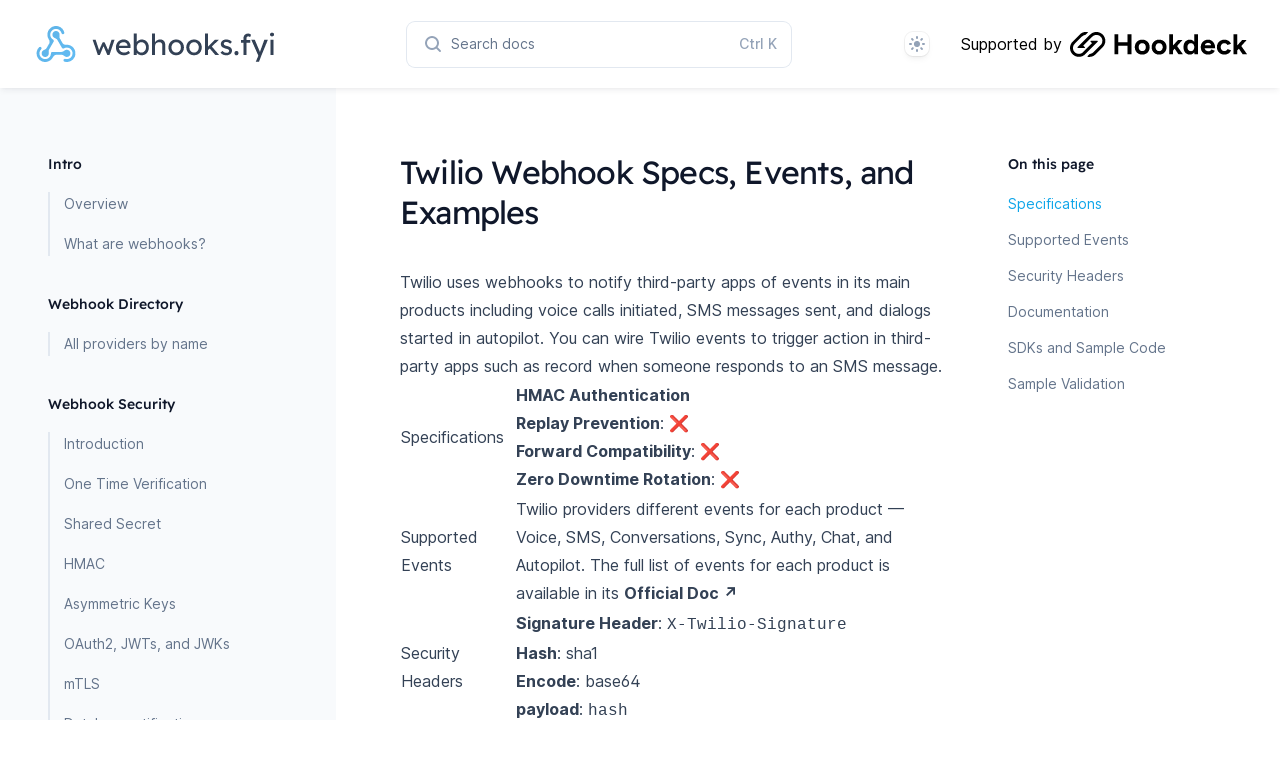

--- FILE ---
content_type: text/html; charset=utf-8
request_url: https://webhooks.fyi/webhook-directory/twilio
body_size: 13806
content:
<!DOCTYPE html><html class="antialiased [font-feature-settings:&#x27;ss01&#x27;]" lang="en"><script async="" src="https://www.googletagmanager.com/gtag/js?id=G-PYHP9XE65T"></script><script>
        window.dataLayer = window.dataLayer || [];
        function gtag(){dataLayer.push(arguments);}
        gtag('js', new Date());
        gtag('config', 'G-PYHP9XE65T', {
          page_path: window.location.pathname,
        });
      </script><head><meta name="viewport" content="width=device-width"/><meta charSet="utf-8"/><title>Twilio Webhooks Specs | Examples| How to integrate</title><meta name="description" content="Webhook specificactions for Twilio including Supported Events, Example Apps, Security Specs, and Documentations."/><link rel="canonical" href="https://webhooks.fyi/webhook-directory/twilio"/><link rel="shortcut icon" href="/favicon.png"/><meta property="og:url" content="https://webhooks.fyi/"/><meta property="og:title" content="Twilio Webhooks Specs | Examples| How to integrate"/><meta name="og:image" property="og:image" content="/banner.png"/><meta name="twitter:card" content="summary_large_image"/><meta name="twitter:image" content="https://webhooks.fyi/banner.png"/><meta name="next-head-count" content="11"/><script>
  let mediaQuery = window.matchMedia('(prefers-color-scheme: dark)')

  function updateTheme(savedTheme) {
    let theme = 'system'
    try {
      if (!savedTheme) {
        savedTheme = window.localStorage.theme
      }
      if (savedTheme === 'dark') {
        theme = 'dark'
        document.documentElement.classList.add('dark')
      } else if (savedTheme === 'light') {
        theme = 'light'
        document.documentElement.classList.remove('dark')
      } else if (mediaQuery.matches) {
        document.documentElement.classList.add('dark')
      } else {
        document.documentElement.classList.remove('dark')
      }
    } catch {
      theme = 'light'
      document.documentElement.classList.remove('dark')
    }
    return theme
  }

  function updateThemeWithoutTransitions(savedTheme) {
    updateTheme(savedTheme)
    document.documentElement.classList.add('[&_*]:!transition-none')
    window.setTimeout(() => {
      document.documentElement.classList.remove('[&_*]:!transition-none')
    }, 0)
  }

  document.documentElement.setAttribute('data-theme', updateTheme())

  new MutationObserver(([{ oldValue }]) => {
    let newValue = document.documentElement.getAttribute('data-theme')
    if (newValue !== oldValue) {
      try {
        window.localStorage.setItem('theme', newValue)
      } catch {}
      updateThemeWithoutTransitions(newValue)
    }
  }).observe(document.documentElement, { attributeFilter: ['data-theme'], attributeOldValue: true })

  mediaQuery.addEventListener('change', updateThemeWithoutTransitions)
  window.addEventListener('storage', updateThemeWithoutTransitions)
</script><link rel="preload" href="/_next/static/css/2ec9fb92c9d65d6c.css" as="style"/><link rel="stylesheet" href="/_next/static/css/2ec9fb92c9d65d6c.css" data-n-g=""/><noscript data-n-css=""></noscript><script defer="" nomodule="" src="/_next/static/chunks/polyfills-5cd94c89d3acac5f.js"></script><script src="/_next/static/chunks/webpack-5752944655d749a0.js" defer=""></script><script src="/_next/static/chunks/framework-4556c45dd113b893.js" defer=""></script><script src="/_next/static/chunks/main-fc7d2f0e2098927e.js" defer=""></script><script src="/_next/static/chunks/pages/_app-4607f4a529a5cf07.js" defer=""></script><script src="/_next/static/chunks/605040ef-b1de146bca0cbdd3.js" defer=""></script><script src="/_next/static/chunks/951-37982c57dbb678cc.js" defer=""></script><script src="/_next/static/chunks/189-f234909c1783f6be.js" defer=""></script><script src="/_next/static/chunks/pages/webhook-directory/twilio-3341b5affd4d7655.js" defer=""></script><script src="/_next/static/a7GNwqpxNWY9og9KezPXK/_buildManifest.js" defer=""></script><script src="/_next/static/a7GNwqpxNWY9og9KezPXK/_ssgManifest.js" defer=""></script><script src="/_next/static/a7GNwqpxNWY9og9KezPXK/_middlewareManifest.js" defer=""></script></head><body class="bg-white dark:bg-slate-900"><div id="__next"><header class="sticky top-0 z-50 flex items-center justify-between bg-white px-4 py-5 shadow-md shadow-slate-900/5 transition duration-500 dark:shadow-none sm:px-6 lg:px-8 dark:bg-transparent"><div class="mr-6 lg:hidden"><button type="button" class="relative"><span class="sr-only">Open navigation</span><svg aria-hidden="true" class="h-6 w-6 stroke-slate-500" fill="none" stroke-width="2" stroke-linecap="round"><path d="M4 7h16M4 12h16M4 17h16"></path></svg></button><div style="position:absolute;width:1px;height:1px;padding:0;margin:-1px;overflow:hidden;clip:rect(0, 0, 0, 0);white-space:nowrap;border-width:0;display:none"></div></div><div class="relative flex w-[48px] items-center lg:w-auto"><a class="block w-[48px] overflow-hidden lg:w-auto" href="/"><span class="sr-only">Home page</span><svg width="260" height="48" viewBox="0 0 260 48" fill="none" xmlns="http://www.w3.org/2000/svg"><rect width="260" height="48"></rect><path fill="url(#paint0_linear_8_207)" fill-rule="evenodd" clip-rule="evenodd" d="M31.2916 14.1553C30.5225 14.3597 29.7334 13.9019 29.529 13.1328C29.2862 12.2191 28.8223 11.3811 28.1789 10.6924C27.5354 10.0039 26.732 9.48564 25.8397 9.18352C24.9473 8.88141 23.9931 8.80458 23.0614 8.96037C22.1296 9.11616 21.249 9.49983 20.4978 10.078C19.7467 10.6561 19.1485 11.4107 18.7565 12.2748C18.3646 13.1389 18.1912 14.0854 18.2513 15.0302C18.3114 15.975 18.6031 16.8888 19.0999 17.6908C19.5967 18.4928 20.2834 19.1586 21.099 19.6295L21.112 19.6371L21.125 19.6445C21.8142 20.0424 22.0503 20.9237 21.6524 21.6128L17.042 29.5983C16.4994 30.5381 16.6335 31.6994 16.759 32.7868L16.7798 32.9673C16.8638 33.7066 16.7202 34.4784 16.3196 35.1723C15.3249 36.8952 13.1217 37.4855 11.3988 36.4908C9.67584 35.496 9.08552 33.2929 10.0803 31.57C10.4809 30.8761 11.0774 30.3659 11.7597 30.069L11.9264 29.9967C12.9309 29.5617 14.0037 29.0972 14.5462 28.1574L17.2738 23.4331C17.9782 22.213 17.647 20.6862 16.8537 19.5219C16.7837 19.419 16.7157 19.3145 16.65 19.2084C15.903 18.0025 15.4654 16.6302 15.3753 15.2132C15.2851 13.7962 15.5452 12.3781 16.1321 11.0844C16.7189 9.79057 17.6146 8.66049 18.7401 7.79423C19.8656 6.92795 21.1865 6.352 22.5861 6.11799C23.9857 5.88397 25.4207 5.99916 26.7638 6.45389C28.107 6.90862 29.3163 7.6887 30.2845 8.72489C31.2527 9.76106 31.9497 11.021 32.3142 12.3927C32.5186 13.1618 32.0607 13.951 31.2916 14.1553ZM31.5774 39.9177C31.785 39.1495 32.576 38.6949 33.3443 38.9025C34.2569 39.1491 35.2146 39.1664 36.1327 38.9534C37.0508 38.7405 37.9013 38.3038 38.6091 37.6821C39.3169 37.0603 39.8605 36.2724 40.1915 35.3876C40.5224 34.5027 40.6305 33.5483 40.5054 32.6087C40.3803 31.6691 40.0259 30.7738 39.4735 30.0023C38.9212 29.2308 38.1882 28.6074 37.3399 28.187C36.4916 27.7666 35.5544 27.5624 34.6114 27.5916C33.6685 27.6208 32.7486 27.8826 31.9329 28.3536L31.9199 28.361L31.9069 28.3686C31.2177 28.7665 30.3365 28.5303 29.9386 27.8411L25.3282 19.8556C24.7856 18.9159 23.7128 18.4513 22.7084 18.0164L22.5417 17.9441C21.8594 17.6471 21.2628 17.137 20.8622 16.4431C19.8675 14.7202 20.4578 12.517 22.1807 11.5223C23.9037 10.5275 26.1068 11.1179 27.1016 12.8408C27.5022 13.5347 27.6457 14.3064 27.5617 15.0457L27.541 15.2259C27.4155 16.3133 27.2813 17.475 27.8239 18.4147L30.5515 23.1391C31.2559 24.3591 32.7438 24.8356 34.1487 24.7309C34.2729 24.7216 34.3974 24.715 34.5221 24.7112C35.94 24.6672 37.3472 24.9744 38.6194 25.6048C39.8916 26.2352 40.9897 27.1695 41.8167 28.3246C42.6437 29.4797 43.1746 30.8205 43.362 32.2283C43.5495 33.6362 43.3878 35.0681 42.8907 36.3972C42.3935 37.7263 41.5763 38.9114 40.5109 39.8472C39.4455 40.7831 38.1653 41.4403 36.7838 41.7607C35.4024 42.0812 33.9628 42.0548 32.5926 41.6846C31.8243 41.477 31.3698 40.686 31.5774 39.9177ZM9.1321 27.2945C9.69364 27.8584 9.69173 28.7707 9.12785 29.3323C8.45799 29.9994 7.96415 30.8201 7.68953 31.7217C7.41491 32.6232 7.36783 33.5781 7.55236 34.5019C7.73689 35.4258 8.14747 36.2906 8.74826 37.0196C9.34907 37.7487 10.1216 38.3195 10.9979 38.6809C11.8742 39.0424 12.8267 39.1831 13.771 39.0905C14.7153 38.9979 15.6217 38.6748 16.4099 38.1503C17.1981 37.6259 17.8436 36.9164 18.2898 36.0851C18.736 35.2539 18.9692 34.3263 18.9692 33.3845L18.9693 33.3695L18.9692 33.3545C18.9692 32.5587 19.6143 31.9136 20.4101 31.9136L29.631 31.9136C30.7161 31.9136 31.6548 31.2168 32.5337 30.5644L32.5337 30.5644L32.6797 30.4562C33.278 30.0138 34.0181 29.7522 34.8193 29.7522C36.8088 29.7522 38.4216 31.365 38.4216 33.3545C38.4216 35.344 36.8088 36.9568 34.8193 36.9568C34.0181 36.9568 33.278 36.6952 32.6797 36.2528L32.5337 36.1446L32.5337 36.1446C31.6548 35.4922 30.7161 34.7954 29.631 34.7954H24.1758C22.7669 34.7954 21.6103 35.8457 20.9986 37.1148C20.9446 37.227 20.888 37.3381 20.829 37.448C20.1581 38.6979 19.1885 39.763 18.0064 40.5496C16.8243 41.3361 15.4662 41.8199 14.0523 41.9586C12.6385 42.0972 11.2119 41.8866 9.89898 41.345C8.586 40.8034 7.42676 39.9475 6.52431 38.8524C5.62184 37.7573 5.0041 36.457 4.72634 35.0664C4.44859 33.6759 4.51951 32.2385 4.93276 30.8819C5.34599 29.5253 6.08864 28.2918 7.09434 27.2903C7.65822 26.7287 8.57056 26.7306 9.1321 27.2945Z"></path><path fill="none" class="h-9 w-auto fill-slate-700 dark:fill-sky-100" d="M65.829 35L60.638 19.775L63.654 19.746L67.366 31.143L66.699 31.085L70.73 22.182H72.528L76.588 31.114L75.805 31.172L79.546 19.775H82.562L77.429 35H75.37L71.136 25.314L71.803 25.401L67.859 35H65.829ZM91.9625 35.29C90.3965 35.29 89.0045 34.9613 87.7865 34.304C86.5879 33.6273 85.6405 32.709 84.9445 31.549C84.2679 30.389 83.9295 29.055 83.9295 27.547C83.9295 26.3483 84.1229 25.256 84.5095 24.27C84.8962 23.284 85.4279 22.4333 86.1045 21.718C86.8005 20.9833 87.6222 20.4227 88.5695 20.036C89.5362 19.63 90.5802 19.427 91.7015 19.427C92.6875 19.427 93.6059 19.6203 94.4565 20.007C95.3072 20.3743 96.0419 20.8867 96.6605 21.544C97.2985 22.2013 97.7819 22.9843 98.1105 23.893C98.4585 24.7823 98.6229 25.7587 98.6035 26.822L98.5745 28.098H86.1335L85.4665 25.72H95.9935L95.5585 26.213V25.517C95.5005 24.879 95.2879 24.3087 94.9205 23.806C94.5532 23.3033 94.0892 22.907 93.5285 22.617C92.9679 22.327 92.3589 22.182 91.7015 22.182C90.6575 22.182 89.7779 22.385 89.0625 22.791C88.3472 23.1777 87.8059 23.7577 87.4385 24.531C87.0712 25.285 86.8875 26.2227 86.8875 27.344C86.8875 28.4073 87.1099 29.3353 87.5545 30.128C87.9992 30.9013 88.6275 31.5007 89.4395 31.926C90.2515 32.3513 91.1892 32.564 92.2525 32.564C93.0065 32.564 93.7025 32.4383 94.3405 32.187C94.9979 31.9357 95.7035 31.4813 96.4575 30.824L97.9655 32.941C97.5015 33.405 96.9312 33.811 96.2545 34.159C95.5972 34.507 94.8915 34.7873 94.1375 35C93.4029 35.1933 92.6779 35.29 91.9625 35.29ZM109.854 35.29C109.196 35.29 108.539 35.1837 107.882 34.971C107.244 34.7583 106.654 34.478 106.113 34.13C105.591 33.7627 105.146 33.3663 104.779 32.941C104.431 32.4963 104.199 32.0517 104.083 31.607L104.837 31.201V34.913H101.85V13.54H104.837V23.255L104.373 22.994C104.469 22.5493 104.682 22.124 105.011 21.718C105.339 21.2927 105.755 20.9157 106.258 20.587C106.78 20.239 107.34 19.9683 107.94 19.775C108.539 19.5623 109.148 19.456 109.767 19.456C111.139 19.456 112.357 19.7943 113.421 20.471C114.484 21.1477 115.325 22.0853 115.944 23.284C116.562 24.4633 116.872 25.8167 116.872 27.344C116.872 28.8713 116.562 30.2343 115.944 31.433C115.344 32.6317 114.513 33.579 113.45 34.275C112.386 34.9517 111.188 35.29 109.854 35.29ZM109.361 32.564C110.25 32.564 111.043 32.3417 111.739 31.897C112.435 31.433 112.986 30.8143 113.392 30.041C113.798 29.2483 114.001 28.3493 114.001 27.344C114.001 26.358 113.798 25.4783 113.392 24.705C113.005 23.9123 112.464 23.2937 111.768 22.849C111.072 22.4043 110.269 22.182 109.361 22.182C108.452 22.182 107.65 22.4043 106.954 22.849C106.258 23.2937 105.707 23.9123 105.301 24.705C104.895 25.4783 104.692 26.358 104.692 27.344C104.692 28.3493 104.895 29.2483 105.301 30.041C105.707 30.8143 106.258 31.433 106.954 31.897C107.65 32.3417 108.452 32.564 109.361 32.564ZM120.116 35V13.54H123.103V22.907L122.581 23.255C122.775 22.5783 123.152 21.9597 123.712 21.399C124.273 20.819 124.94 20.355 125.713 20.007C126.487 19.6397 127.279 19.456 128.091 19.456C129.251 19.456 130.218 19.688 130.991 20.152C131.765 20.5967 132.345 21.283 132.731 22.211C133.118 23.139 133.311 24.3087 133.311 25.72V35H130.324V25.923C130.324 25.053 130.208 24.3377 129.976 23.777C129.744 23.197 129.387 22.7813 128.903 22.53C128.42 22.2593 127.821 22.1433 127.105 22.182C126.525 22.182 125.994 22.2787 125.51 22.472C125.027 22.646 124.602 22.8973 124.234 23.226C123.886 23.5547 123.606 23.9413 123.393 24.386C123.2 24.8113 123.103 25.2753 123.103 25.778V35H121.624C121.373 35 121.122 35 120.87 35C120.619 35 120.368 35 120.116 35ZM144.207 35.29C142.719 35.29 141.385 34.9517 140.205 34.275C139.045 33.579 138.127 32.6413 137.45 31.462C136.774 30.2633 136.435 28.9003 136.435 27.373C136.435 25.8457 136.774 24.4923 137.45 23.313C138.127 22.1143 139.045 21.1767 140.205 20.5C141.385 19.804 142.719 19.456 144.207 19.456C145.677 19.456 146.991 19.804 148.151 20.5C149.331 21.1767 150.259 22.1143 150.935 23.313C151.612 24.4923 151.95 25.8457 151.95 27.373C151.95 28.9003 151.612 30.2633 150.935 31.462C150.259 32.6413 149.331 33.579 148.151 34.275C146.991 34.9517 145.677 35.29 144.207 35.29ZM144.207 32.564C145.116 32.564 145.928 32.3417 146.643 31.897C147.359 31.433 147.919 30.8143 148.325 30.041C148.731 29.2483 148.925 28.359 148.905 27.373C148.925 26.3677 148.731 25.4783 148.325 24.705C147.919 23.9123 147.359 23.2937 146.643 22.849C145.928 22.4043 145.116 22.182 144.207 22.182C143.299 22.182 142.477 22.414 141.742 22.878C141.027 23.3227 140.466 23.9413 140.06 24.734C139.654 25.5073 139.461 26.387 139.48 27.373C139.461 28.359 139.654 29.2483 140.06 30.041C140.466 30.8143 141.027 31.433 141.742 31.897C142.477 32.3417 143.299 32.564 144.207 32.564ZM162.049 35.29C160.561 35.29 159.227 34.9517 158.047 34.275C156.887 33.579 155.969 32.6413 155.292 31.462C154.616 30.2633 154.277 28.9003 154.277 27.373C154.277 25.8457 154.616 24.4923 155.292 23.313C155.969 22.1143 156.887 21.1767 158.047 20.5C159.227 19.804 160.561 19.456 162.049 19.456C163.519 19.456 164.833 19.804 165.993 20.5C167.173 21.1767 168.101 22.1143 168.777 23.313C169.454 24.4923 169.792 25.8457 169.792 27.373C169.792 28.9003 169.454 30.2633 168.777 31.462C168.101 32.6413 167.173 33.579 165.993 34.275C164.833 34.9517 163.519 35.29 162.049 35.29ZM162.049 32.564C162.958 32.564 163.77 32.3417 164.485 31.897C165.201 31.433 165.761 30.8143 166.167 30.041C166.573 29.2483 166.767 28.359 166.747 27.373C166.767 26.3677 166.573 25.4783 166.167 24.705C165.761 23.9123 165.201 23.2937 164.485 22.849C163.77 22.4043 162.958 22.182 162.049 22.182C161.141 22.182 160.319 22.414 159.584 22.878C158.869 23.3227 158.308 23.9413 157.902 24.734C157.496 25.5073 157.303 26.387 157.322 27.373C157.303 28.359 157.496 29.2483 157.902 30.041C158.308 30.8143 158.869 31.433 159.584 31.897C160.319 32.3417 161.141 32.564 162.049 32.564ZM175.773 30.244L175.628 26.996L182.907 19.775H186.938L175.773 30.244ZM173.047 35V13.54H176.034V35H173.047ZM183.313 35L177.571 28.301L179.688 26.358L187.141 35H183.313ZM194.463 35.29C193.187 35.29 192.036 35.0677 191.012 34.623C189.987 34.1783 189.136 33.521 188.46 32.651L190.49 30.911C191.07 31.5877 191.698 32.0807 192.375 32.39C193.071 32.68 193.854 32.825 194.724 32.825C195.072 32.825 195.391 32.7863 195.681 32.709C195.99 32.6123 196.251 32.477 196.464 32.303C196.696 32.129 196.87 31.926 196.986 31.694C197.102 31.4427 197.16 31.172 197.16 30.882C197.16 30.3793 196.976 29.9733 196.609 29.664C196.415 29.5287 196.106 29.3837 195.681 29.229C195.275 29.055 194.743 28.881 194.086 28.707C192.964 28.417 192.046 28.0883 191.331 27.721C190.615 27.3537 190.064 26.938 189.678 26.474C189.388 26.1067 189.175 25.7103 189.04 25.285C188.904 24.8403 188.837 24.357 188.837 23.835C188.837 23.197 188.972 22.617 189.243 22.095C189.533 21.5537 189.919 21.0897 190.403 20.703C190.905 20.297 191.485 19.9877 192.143 19.775C192.819 19.5623 193.535 19.456 194.289 19.456C195.004 19.456 195.71 19.5527 196.406 19.746C197.121 19.9393 197.778 20.2197 198.378 20.587C198.977 20.9543 199.48 21.3893 199.886 21.892L198.175 23.777C197.807 23.4097 197.401 23.0907 196.957 22.82C196.531 22.53 196.096 22.3077 195.652 22.153C195.207 21.9983 194.801 21.921 194.434 21.921C194.028 21.921 193.66 21.9597 193.332 22.037C193.003 22.1143 192.723 22.2303 192.491 22.385C192.278 22.5397 192.114 22.733 191.998 22.965C191.882 23.197 191.824 23.458 191.824 23.748C191.843 23.9993 191.901 24.241 191.998 24.473C192.114 24.6857 192.268 24.8693 192.462 25.024C192.674 25.1787 192.993 25.343 193.419 25.517C193.844 25.691 194.385 25.8553 195.043 26.01C196.009 26.2613 196.802 26.5417 197.421 26.851C198.059 27.141 198.561 27.4793 198.929 27.866C199.315 28.2333 199.586 28.6587 199.741 29.142C199.895 29.6253 199.973 30.1667 199.973 30.766C199.973 31.636 199.721 32.419 199.219 33.115C198.735 33.7917 198.078 34.3233 197.247 34.71C196.415 35.0967 195.487 35.29 194.463 35.29ZM204.483 35.319C203.845 35.319 203.352 35.1353 203.004 34.768C202.656 34.3813 202.482 33.84 202.482 33.144C202.482 32.506 202.665 31.984 203.033 31.578C203.4 31.172 203.883 30.969 204.483 30.969C205.121 30.969 205.614 31.1623 205.962 31.549C206.31 31.9163 206.484 32.448 206.484 33.144C206.484 33.782 206.3 34.304 205.933 34.71C205.565 35.116 205.082 35.319 204.483 35.319ZM211.516 35V18.064C211.516 17.194 211.71 16.4207 212.096 15.744C212.483 15.0673 213.015 14.5357 213.691 14.149C214.368 13.7623 215.151 13.569 216.04 13.569C216.659 13.569 217.239 13.685 217.78 13.917C218.322 14.149 218.757 14.4583 219.085 14.845L218.07 17.136C217.819 16.904 217.539 16.7203 217.229 16.585C216.939 16.4303 216.659 16.353 216.388 16.353C215.982 16.353 215.634 16.4207 215.344 16.556C215.074 16.672 214.871 16.8653 214.735 17.136C214.6 17.3873 214.532 17.6967 214.532 18.064V35H213.024C212.773 35 212.522 35 212.27 35C212.019 35 211.768 35 211.516 35ZM209.08 22.791V20.036H218.128V22.791H209.08ZM223.8 41.67L226.874 34.565L226.903 36.943L219.305 19.775H222.785L227.541 30.969C227.638 31.1623 227.754 31.462 227.889 31.868C228.024 32.2547 228.14 32.6413 228.237 33.028L227.483 33.202C227.638 32.796 227.783 32.39 227.918 31.984C228.073 31.578 228.218 31.172 228.353 30.766L232.326 19.775H235.864L229.6 35L227.019 41.67H223.8ZM238.592 35V19.775H241.579V35H238.592ZM240.042 16.411C239.404 16.411 238.911 16.2467 238.563 15.918C238.215 15.5893 238.041 15.1253 238.041 14.526C238.041 13.9653 238.215 13.511 238.563 13.163C238.93 12.815 239.423 12.641 240.042 12.641C240.68 12.641 241.173 12.8053 241.521 13.134C241.869 13.4627 242.043 13.9267 242.043 14.526C242.043 15.0867 241.859 15.541 241.492 15.889C241.144 16.237 240.66 16.411 240.042 16.411Z"></path><defs><linearGradient id="paint0_linear_8_207" x1="4.49999" y1="6" x2="43.5" y2="42" gradientUnits="userSpaceOnUse"><stop stop-color="#5EB2E5"></stop><stop offset="1" stop-color="#62BCF4"></stop></linearGradient></defs></svg></a></div><div class="-my-5 mr-6 flex flex-grow justify-center sm:mr-8 md:mr-0"><button type="button" class="group flex h-6 w-6 items-center justify-center sm:justify-start md:h-auto md:w-80 md:flex-none md:rounded-lg md:py-2.5 md:pl-4 md:pr-3.5 md:text-sm md:ring-1 md:ring-slate-200 md:hover:ring-slate-300 dark:md:bg-slate-800/75 dark:md:ring-inset dark:md:ring-white/5 dark:md:hover:bg-slate-700/40 dark:md:hover:ring-slate-500 lg:w-96"><svg aria-hidden="true" class="h-5 w-5 flex-none fill-slate-400 group-hover:fill-slate-500 dark:fill-slate-500 md:group-hover:fill-slate-400"><path d="M16.293 17.707a1 1 0 0 0 1.414-1.414l-1.414 1.414ZM9 14a5 5 0 0 1-5-5H2a7 7 0 0 0 7 7v-2ZM4 9a5 5 0 0 1 5-5V2a7 7 0 0 0-7 7h2Zm5-5a5 5 0 0 1 5 5h2a7 7 0 0 0-7-7v2Zm8.707 12.293-3.757-3.757-1.414 1.414 3.757 3.757 1.414-1.414ZM14 9a4.98 4.98 0 0 1-1.464 3.536l1.414 1.414A6.98 6.98 0 0 0 16 9h-2Zm-1.464 3.536A4.98 4.98 0 0 1 9 14v2a6.98 6.98 0 0 0 4.95-2.05l-1.414-1.414Z"></path></svg><span class="sr-only md:not-sr-only md:ml-2 md:text-slate-500 md:dark:text-slate-400">Search docs</span></button></div><div class="relative flex basis-0 items-center justify-end space-x-6 sm:space-x-8"><div class="relative z-10"><label class="sr-only" id="headlessui-listbox-label-:R1j36:">Theme</label><button class="flex h-6 w-6 items-center justify-center rounded-lg shadow-md shadow-black/5 ring-1 ring-black/5 dark:bg-slate-700 dark:ring-inset dark:ring-white/5" id="headlessui-listbox-button-:R2j36:" type="button" aria-haspopup="true" aria-expanded="false"><span class="sr-only"></span><svg aria-hidden="true" viewBox="0 0 16 16" class="hidden h-4 w-4 fill-sky-400 [[data-theme=light]_&amp;]:block"><path fill-rule="evenodd" clip-rule="evenodd" d="M7 1a1 1 0 0 1 2 0v1a1 1 0 1 1-2 0V1Zm4 7a3 3 0 1 1-6 0 3 3 0 0 1 6 0Zm2.657-5.657a1 1 0 0 0-1.414 0l-.707.707a1 1 0 0 0 1.414 1.414l.707-.707a1 1 0 0 0 0-1.414Zm-1.415 11.313-.707-.707a1 1 0 0 1 1.415-1.415l.707.708a1 1 0 0 1-1.415 1.414ZM16 7.999a1 1 0 0 0-1-1h-1a1 1 0 1 0 0 2h1a1 1 0 0 0 1-1ZM7 14a1 1 0 1 1 2 0v1a1 1 0 1 1-2 0v-1Zm-2.536-2.464a1 1 0 0 0-1.414 0l-.707.707a1 1 0 0 0 1.414 1.414l.707-.707a1 1 0 0 0 0-1.414Zm0-8.486A1 1 0 0 1 3.05 4.464l-.707-.707a1 1 0 0 1 1.414-1.414l.707.707ZM3 8a1 1 0 0 0-1-1H1a1 1 0 0 0 0 2h1a1 1 0 0 0 1-1Z"></path></svg><svg aria-hidden="true" viewBox="0 0 16 16" class="hidden h-4 w-4 fill-sky-400 [[data-theme=dark]_&amp;]:block"><path fill-rule="evenodd" clip-rule="evenodd" d="M7.23 3.333C7.757 2.905 7.68 2 7 2a6 6 0 1 0 0 12c.68 0 .758-.905.23-1.332A5.989 5.989 0 0 1 5 8c0-1.885.87-3.568 2.23-4.668ZM12 5a1 1 0 0 1 1 1 1 1 0 0 0 1 1 1 1 0 1 1 0 2 1 1 0 0 0-1 1 1 1 0 1 1-2 0 1 1 0 0 0-1-1 1 1 0 1 1 0-2 1 1 0 0 0 1-1 1 1 0 0 1 1-1Z"></path></svg><svg aria-hidden="true" viewBox="0 0 16 16" class="hidden h-4 w-4 fill-slate-400 [:not(.dark)[data-theme=system]_&amp;]:block"><path fill-rule="evenodd" clip-rule="evenodd" d="M7 1a1 1 0 0 1 2 0v1a1 1 0 1 1-2 0V1Zm4 7a3 3 0 1 1-6 0 3 3 0 0 1 6 0Zm2.657-5.657a1 1 0 0 0-1.414 0l-.707.707a1 1 0 0 0 1.414 1.414l.707-.707a1 1 0 0 0 0-1.414Zm-1.415 11.313-.707-.707a1 1 0 0 1 1.415-1.415l.707.708a1 1 0 0 1-1.415 1.414ZM16 7.999a1 1 0 0 0-1-1h-1a1 1 0 1 0 0 2h1a1 1 0 0 0 1-1ZM7 14a1 1 0 1 1 2 0v1a1 1 0 1 1-2 0v-1Zm-2.536-2.464a1 1 0 0 0-1.414 0l-.707.707a1 1 0 0 0 1.414 1.414l.707-.707a1 1 0 0 0 0-1.414Zm0-8.486A1 1 0 0 1 3.05 4.464l-.707-.707a1 1 0 0 1 1.414-1.414l.707.707ZM3 8a1 1 0 0 0-1-1H1a1 1 0 0 0 0 2h1a1 1 0 0 0 1-1Z"></path></svg><svg aria-hidden="true" viewBox="0 0 16 16" class="hidden h-4 w-4 fill-slate-400 [.dark[data-theme=system]_&amp;]:block"><path fill-rule="evenodd" clip-rule="evenodd" d="M7.23 3.333C7.757 2.905 7.68 2 7 2a6 6 0 1 0 0 12c.68 0 .758-.905.23-1.332A5.989 5.989 0 0 1 5 8c0-1.885.87-3.568 2.23-4.668ZM12 5a1 1 0 0 1 1 1 1 1 0 0 0 1 1 1 1 0 1 1 0 2 1 1 0 0 0-1 1 1 1 0 1 1-2 0 1 1 0 0 0-1-1 1 1 0 1 1 0-2 1 1 0 0 0 1-1 1 1 0 0 1 1-1Z"></path></svg></button></div><a class="dark:text-slate-300" href="https://hookdeck.com/?ref=webhooksfyi"><span class="sr-only">Hookdeck</span><div class="flex items-center space-x-2 hover:fill-sky-500"><span class="hidden flex-auto whitespace-nowrap lg:inline-block">Supported by</span><span class="relative h-[29px] w-[40px] overflow-hidden md:w-[178px] md:overflow-visible"><img src="/_next/static/media/hookdeck.760d70c1.svg" alt="Hookdeck" width="178" height="29" class="min-h-[29px] min-w-[178px] invert dark:invert-0"/></span></div></a></div></header><div class="relative mx-auto flex max-w-8xl justify-center sm:px-2 lg:px-8 xl:px-12"><div class="hidden lg:relative lg:block lg:flex-none"><div class="absolute inset-y-0 right-0 w-[50vw] bg-slate-50 dark:hidden"></div><div class="sticky top-[4.5rem] -ml-0.5 h-[calc(100vh-4.5rem)] overflow-y-auto py-16 pl-0.5"><div class="absolute top-16 bottom-0 right-0 hidden h-12 w-px bg-gradient-to-t from-slate-800 dark:block"></div><div class="absolute top-28 bottom-0 right-0 hidden w-px bg-slate-800 dark:block"></div><nav class="text-base lg:text-sm w-64 pr-8 xl:w-72 xl:pr-16"><ul class="space-y-9"><li><h2 class="font-display font-medium text-slate-900 dark:text-white">Intro</h2><ul class="mt-2 space-y-2 border-l-2 border-slate-100 dark:border-slate-800 lg:mt-4 lg:space-y-4 lg:border-slate-200"><li class="relative"><a class="block w-full pl-3.5 before:pointer-events-none before:absolute before:-left-1 before:top-1/2 before:h-1.5 before:w-1.5 before:-translate-y-1/2 before:rounded-full text-slate-500 before:hidden before:bg-slate-300 hover:text-slate-600 hover:before:block dark:text-slate-400 dark:before:bg-slate-700 dark:hover:text-slate-300" href="/">Overview</a></li><li class="relative"><a class="block w-full pl-3.5 before:pointer-events-none before:absolute before:-left-1 before:top-1/2 before:h-1.5 before:w-1.5 before:-translate-y-1/2 before:rounded-full text-slate-500 before:hidden before:bg-slate-300 hover:text-slate-600 hover:before:block dark:text-slate-400 dark:before:bg-slate-700 dark:hover:text-slate-300" href="/docs/webhook-primer">What are webhooks?</a></li></ul></li><li><h2 class="font-display font-medium text-slate-900 dark:text-white">Webhook Directory</h2><ul class="mt-2 space-y-2 border-l-2 border-slate-100 dark:border-slate-800 lg:mt-4 lg:space-y-4 lg:border-slate-200"><li class="relative"><a class="block w-full pl-3.5 before:pointer-events-none before:absolute before:-left-1 before:top-1/2 before:h-1.5 before:w-1.5 before:-translate-y-1/2 before:rounded-full text-slate-500 before:hidden before:bg-slate-300 hover:text-slate-600 hover:before:block dark:text-slate-400 dark:before:bg-slate-700 dark:hover:text-slate-300" href="/docs/webhook-directory">All providers by name</a></li></ul></li><li><h2 class="font-display font-medium text-slate-900 dark:text-white">Webhook Security</h2><ul class="mt-2 space-y-2 border-l-2 border-slate-100 dark:border-slate-800 lg:mt-4 lg:space-y-4 lg:border-slate-200"><li class="relative"><a class="block w-full pl-3.5 before:pointer-events-none before:absolute before:-left-1 before:top-1/2 before:h-1.5 before:w-1.5 before:-translate-y-1/2 before:rounded-full text-slate-500 before:hidden before:bg-slate-300 hover:text-slate-600 hover:before:block dark:text-slate-400 dark:before:bg-slate-700 dark:hover:text-slate-300" href="/security/intro">Introduction</a></li><li class="relative"><a class="block w-full pl-3.5 before:pointer-events-none before:absolute before:-left-1 before:top-1/2 before:h-1.5 before:w-1.5 before:-translate-y-1/2 before:rounded-full text-slate-500 before:hidden before:bg-slate-300 hover:text-slate-600 hover:before:block dark:text-slate-400 dark:before:bg-slate-700 dark:hover:text-slate-300" href="/security/one-time-verification-challenge">One Time Verification</a></li><li class="relative"><a class="block w-full pl-3.5 before:pointer-events-none before:absolute before:-left-1 before:top-1/2 before:h-1.5 before:w-1.5 before:-translate-y-1/2 before:rounded-full text-slate-500 before:hidden before:bg-slate-300 hover:text-slate-600 hover:before:block dark:text-slate-400 dark:before:bg-slate-700 dark:hover:text-slate-300" href="/security/shared-secret">Shared Secret</a></li><li class="relative"><a class="block w-full pl-3.5 before:pointer-events-none before:absolute before:-left-1 before:top-1/2 before:h-1.5 before:w-1.5 before:-translate-y-1/2 before:rounded-full text-slate-500 before:hidden before:bg-slate-300 hover:text-slate-600 hover:before:block dark:text-slate-400 dark:before:bg-slate-700 dark:hover:text-slate-300" href="/security/hmac">HMAC</a></li><li class="relative"><a class="block w-full pl-3.5 before:pointer-events-none before:absolute before:-left-1 before:top-1/2 before:h-1.5 before:w-1.5 before:-translate-y-1/2 before:rounded-full text-slate-500 before:hidden before:bg-slate-300 hover:text-slate-600 hover:before:block dark:text-slate-400 dark:before:bg-slate-700 dark:hover:text-slate-300" href="/security/asymmetric-key-signatures">Asymmetric Keys</a></li><li class="relative"><a class="block w-full pl-3.5 before:pointer-events-none before:absolute before:-left-1 before:top-1/2 before:h-1.5 before:w-1.5 before:-translate-y-1/2 before:rounded-full text-slate-500 before:hidden before:bg-slate-300 hover:text-slate-600 hover:before:block dark:text-slate-400 dark:before:bg-slate-700 dark:hover:text-slate-300" href="/security/jwt-jwk-oauth2">OAuth2, JWTs, and JWKs</a></li><li class="relative"><a class="block w-full pl-3.5 before:pointer-events-none before:absolute before:-left-1 before:top-1/2 before:h-1.5 before:w-1.5 before:-translate-y-1/2 before:rounded-full text-slate-500 before:hidden before:bg-slate-300 hover:text-slate-600 hover:before:block dark:text-slate-400 dark:before:bg-slate-700 dark:hover:text-slate-300" href="/security/end-to-end-encryption">mTLS</a></li><li class="relative"><a class="block w-full pl-3.5 before:pointer-events-none before:absolute before:-left-1 before:top-1/2 before:h-1.5 before:w-1.5 before:-translate-y-1/2 before:rounded-full text-slate-500 before:hidden before:bg-slate-300 hover:text-slate-600 hover:before:block dark:text-slate-400 dark:before:bg-slate-700 dark:hover:text-slate-300" href="/security/dataless-notifications">Dataless notifications</a></li><li class="relative"><a class="block w-full pl-3.5 before:pointer-events-none before:absolute before:-left-1 before:top-1/2 before:h-1.5 before:w-1.5 before:-translate-y-1/2 before:rounded-full text-slate-500 before:hidden before:bg-slate-300 hover:text-slate-600 hover:before:block dark:text-slate-400 dark:before:bg-slate-700 dark:hover:text-slate-300" href="/security/replay-prevention">Replay prevention</a></li></ul></li><li><h2 class="font-display font-medium text-slate-900 dark:text-white">Operational Experience</h2><ul class="mt-2 space-y-2 border-l-2 border-slate-100 dark:border-slate-800 lg:mt-4 lg:space-y-4 lg:border-slate-200"><li class="relative"><a class="block w-full pl-3.5 before:pointer-events-none before:absolute before:-left-1 before:top-1/2 before:h-1.5 before:w-1.5 before:-translate-y-1/2 before:rounded-full text-slate-500 before:hidden before:bg-slate-300 hover:text-slate-600 hover:before:block dark:text-slate-400 dark:before:bg-slate-700 dark:hover:text-slate-300" href="/ops-experience/intro">Introduction</a></li><li class="relative"><a class="block w-full pl-3.5 before:pointer-events-none before:absolute before:-left-1 before:top-1/2 before:h-1.5 before:w-1.5 before:-translate-y-1/2 before:rounded-full text-slate-500 before:hidden before:bg-slate-300 hover:text-slate-600 hover:before:block dark:text-slate-400 dark:before:bg-slate-700 dark:hover:text-slate-300" href="/ops-experience/resiliency">Resiliency</a></li><li class="relative"><a class="block w-full pl-3.5 before:pointer-events-none before:absolute before:-left-1 before:top-1/2 before:h-1.5 before:w-1.5 before:-translate-y-1/2 before:rounded-full text-slate-500 before:hidden before:bg-slate-300 hover:text-slate-600 hover:before:block dark:text-slate-400 dark:before:bg-slate-700 dark:hover:text-slate-300" href="/ops-experience/versioning">Forward Compatibility</a></li><li class="relative"><a class="block w-full pl-3.5 before:pointer-events-none before:absolute before:-left-1 before:top-1/2 before:h-1.5 before:w-1.5 before:-translate-y-1/2 before:rounded-full text-slate-500 before:hidden before:bg-slate-300 hover:text-slate-600 hover:before:block dark:text-slate-400 dark:before:bg-slate-700 dark:hover:text-slate-300" href="/ops-experience/key-rotation">Zero Downtime Rotation</a></li><li class="relative"><a class="block w-full pl-3.5 before:pointer-events-none before:absolute before:-left-1 before:top-1/2 before:h-1.5 before:w-1.5 before:-translate-y-1/2 before:rounded-full text-slate-500 before:hidden before:bg-slate-300 hover:text-slate-600 hover:before:block dark:text-slate-400 dark:before:bg-slate-700 dark:hover:text-slate-300" href="/ops-experience/multiple-urls">Multiple URLs</a></li><li class="relative"><a class="block w-full pl-3.5 before:pointer-events-none before:absolute before:-left-1 before:top-1/2 before:h-1.5 before:w-1.5 before:-translate-y-1/2 before:rounded-full text-slate-500 before:hidden before:bg-slate-300 hover:text-slate-600 hover:before:block dark:text-slate-400 dark:before:bg-slate-700 dark:hover:text-slate-300" href="/ops-experience/documentation">Documentation</a></li></ul></li><li><h2 class="font-display font-medium text-slate-900 dark:text-white">Best Practices</h2><ul class="mt-2 space-y-2 border-l-2 border-slate-100 dark:border-slate-800 lg:mt-4 lg:space-y-4 lg:border-slate-200"><li class="relative"><a class="block w-full pl-3.5 before:pointer-events-none before:absolute before:-left-1 before:top-1/2 before:h-1.5 before:w-1.5 before:-translate-y-1/2 before:rounded-full text-slate-500 before:hidden before:bg-slate-300 hover:text-slate-600 hover:before:block dark:text-slate-400 dark:before:bg-slate-700 dark:hover:text-slate-300" href="/best-practices/webhook-providers">For Providers</a></li><li class="relative"><a class="block w-full pl-3.5 before:pointer-events-none before:absolute before:-left-1 before:top-1/2 before:h-1.5 before:w-1.5 before:-translate-y-1/2 before:rounded-full text-slate-500 before:hidden before:bg-slate-300 hover:text-slate-600 hover:before:block dark:text-slate-400 dark:before:bg-slate-700 dark:hover:text-slate-300" href="/best-practices/webhook-consumers">For Consumers</a></li></ul></li><li><h2 class="font-display font-medium text-slate-900 dark:text-white">Learn More</h2><ul class="mt-2 space-y-2 border-l-2 border-slate-100 dark:border-slate-800 lg:mt-4 lg:space-y-4 lg:border-slate-200"><li class="relative"><a class="block w-full pl-3.5 before:pointer-events-none before:absolute before:-left-1 before:top-1/2 before:h-1.5 before:w-1.5 before:-translate-y-1/2 before:rounded-full text-slate-500 before:hidden before:bg-slate-300 hover:text-slate-600 hover:before:block dark:text-slate-400 dark:before:bg-slate-700 dark:hover:text-slate-300" href="/learn-more/standards">Standardization Efforts</a></li><li class="relative"><a class="block w-full pl-3.5 before:pointer-events-none before:absolute before:-left-1 before:top-1/2 before:h-1.5 before:w-1.5 before:-translate-y-1/2 before:rounded-full text-slate-500 before:hidden before:bg-slate-300 hover:text-slate-600 hover:before:block dark:text-slate-400 dark:before:bg-slate-700 dark:hover:text-slate-300" href="/learn-more/resources">Additional Resources</a></li></ul></li><li><h2 class="font-display font-medium text-slate-900 dark:text-white">Contributing</h2><ul class="mt-2 space-y-2 border-l-2 border-slate-100 dark:border-slate-800 lg:mt-4 lg:space-y-4 lg:border-slate-200"><li class="relative"><a class="block w-full pl-3.5 before:pointer-events-none before:absolute before:-left-1 before:top-1/2 before:h-1.5 before:w-1.5 before:-translate-y-1/2 before:rounded-full text-slate-500 before:hidden before:bg-slate-300 hover:text-slate-600 hover:before:block dark:text-slate-400 dark:before:bg-slate-700 dark:hover:text-slate-300" href="/docs/how-to-contribute">How to contribute</a></li></ul></li></ul></nav></div></div><div class="min-w-0 max-w-2xl flex-auto px-4 py-16 lg:max-w-none lg:pr-0 lg:pl-8 xl:px-16"><article><header class="mb-9 space-y-1"><h1 class="font-display text-3xl tracking-tight text-slate-900 dark:text-white">Twilio Webhook Specs, Events, and Examples</h1></header><div class="prose prose-slate max-w-none dark:prose-invert dark:text-slate-400 prose-headings:scroll-mt-28 prose-headings:font-display prose-headings:font-normal lg:prose-headings:scroll-mt-[8.5rem] prose-lead:text-slate-500 dark:prose-lead:text-slate-400 prose-a:font-semibold dark:prose-a:text-sky-400 prose-a:no-underline prose-a:shadow-[inset_0_-2px_0_0_var(--tw-prose-background,#fff),inset_0_calc(-1*(var(--tw-prose-underline-size,4px)+2px))_0_0_var(--tw-prose-underline,theme(colors.sky.300))] hover:prose-a:[--tw-prose-underline-size:6px] dark:[--tw-prose-background:theme(colors.slate.900)] dark:prose-a:shadow-[inset_0_calc(-1*var(--tw-prose-underline-size,2px))_0_0_var(--tw-prose-underline,theme(colors.sky.800))] dark:hover:prose-a:[--tw-prose-underline-size:6px] prose-pre:rounded-xl prose-pre:bg-slate-900 prose-pre:shadow-lg dark:prose-pre:bg-slate-800/60 dark:prose-pre:shadow-none dark:prose-pre:ring-1 dark:prose-pre:ring-slate-300/10 dark:prose-hr:border-slate-800"><p>Twilio uses webhooks to notify third-party apps of events in its main products including voice calls initiated, SMS messages sent, and dialogs started in autopilot. You can wire Twilio events to trigger action in third-party apps such as record when someone responds to an SMS message.</p><table><thead></thead><tbody><tr><td><h2 id="specifications">Specifications</h2></td><td><ul><li><strong><a href="/security/hmac">HMAC Authentication</a></strong></li><li><strong><a href="/security/replay-prevention">Replay Prevention</a></strong>: ❌</li><li><strong><a href="/ops-experience/versioning">Forward Compatibility</a></strong>: ❌</li><li><strong><a href="/ops-experience/key-rotation">Zero Downtime Rotation</a></strong>: ❌</li></ul></td></tr><tr><td><h2 id="supported-events">Supported Events</h2></td><td><ul><li>Twilio providers different events for each product — Voice, SMS, Conversations, Sync, Authy, Chat, and Autopilot. The full list of events for each product is available in its <strong><a href="https://www.twilio.com/docs/usage/webhooks#webhooks-by-product">Official Doc ↗</a></strong></li></ul></td></tr><tr><td><h2 id="security-headers">Security Headers</h2></td><td><ul><li><strong>Signature Header</strong>: <code>X-Twilio-Signature</code></li><li><strong>Hash</strong>: sha1</li><li><strong>Encode</strong>: base64</li><li><strong>payload</strong>: <code>hash</code></li></ul></td></tr><tr><td><h2 id="documentation">Documentation</h2></td><td><ul><li><a href="https://www.twilio.com/docs/usage/security#validating-requests">Official Doc ↗</a></li></ul></td></tr><tr><td><h2 id="sd-ks-and-sample-code">SDKs and Sample Code</h2></td><td><ul><li><a href="https://www.twilio.com/docs/voice/tutorials/how-to-respond-to-incoming-phone-calls/node">Voice Webhook: Example ↗</a></li><li><a href="https://www.twilio.com/docs/sms/tutorials/how-to-receive-and-reply-node-js">SMS Webhook: Example ↗</a></li><li><a href="https://github.com/AuthySE/webhooks-api">Authy Webhook: Example ↗</a></li></ul></td></tr></tbody></table><hr/><h2 id="sample-validation">Sample Validation</h2><pre class="prism-code language-js"><code><span class="token keyword">const</span><span class="token plain"> crypto </span><span class="token operator">=</span><span class="token plain"> </span><span class="token function">require</span><span class="token punctuation">(</span><span class="token string">&#x27;crypto&#x27;</span><span class="token punctuation">)</span><span class="token plain"></span>
<span class="token plain"></span><span class="token keyword">const</span><span class="token plain"> sigHeader </span><span class="token operator">=</span><span class="token plain"> </span><span class="token string">&#x27;X-Twilio-Signature&#x27;</span><span class="token plain"></span>
<span class="token plain"></span><span class="token keyword">const</span><span class="token plain"> hashAlgo </span><span class="token operator">=</span><span class="token plain"> </span><span class="token string">&#x27;sha1&#x27;</span><span class="token plain"></span>
<span class="token plain"></span><span class="token keyword">const</span><span class="token plain"> encode </span><span class="token operator">=</span><span class="token plain"> </span><span class="token string">&#x27;base64&#x27;</span><span class="token plain"></span>
<span class="token plain"></span><span class="token keyword">const</span><span class="token plain"> hmacSecret </span><span class="token operator">=</span><span class="token plain"> process</span><span class="token punctuation">.</span><span class="token property-access">env</span><span class="token punctuation">.</span><span class="token constant">WEBHOOK_SECRET</span><span class="token plain"></span>
<span class="token plain">app</span><span class="token punctuation">.</span><span class="token method function property-access">post</span><span class="token punctuation">(</span><span class="token string">&#x27;/twilio-webhook&#x27;</span><span class="token punctuation">,</span><span class="token plain"> </span><span class="token punctuation">(</span><span class="token parameter">req</span><span class="token parameter punctuation">,</span><span class="token parameter"> res</span><span class="token punctuation">)</span><span class="token plain"> </span><span class="token arrow operator">=&gt;</span><span class="token plain"> </span><span class="token punctuation">{</span><span class="token plain"></span>
<span class="token plain">  </span><span class="token comment">//01: Validate signature</span><span class="token plain"></span>
<span class="token plain">  </span><span class="token keyword">const</span><span class="token plain"> message </span><span class="token operator">=</span><span class="token plain"> req</span><span class="token punctuation">.</span><span class="token property-access">body</span><span class="token plain"></span>
<span class="token plain">  </span><span class="token keyword">const</span><span class="token plain"> digest </span><span class="token operator">=</span><span class="token plain"> crypto</span><span class="token punctuation">.</span><span class="token method function property-access">createHmac</span><span class="token punctuation">(</span><span class="token plain">hashAlgo</span><span class="token punctuation">,</span><span class="token plain"> hmacSecret</span><span class="token punctuation">)</span><span class="token plain"></span>
<span class="token plain">                 </span><span class="token punctuation">.</span><span class="token method function property-access">update</span><span class="token punctuation">(</span><span class="token plain">message</span><span class="token punctuation">)</span><span class="token punctuation">.</span><span class="token method function property-access">digest</span><span class="token punctuation">(</span><span class="token plain">encode</span><span class="token punctuation">)</span><span class="token plain"></span>
<span class="token plain">  </span><span class="token keyword control-flow">if</span><span class="token plain"> </span><span class="token punctuation">(</span><span class="token plain">request</span><span class="token punctuation">.</span><span class="token property-access">headers</span><span class="token punctuation">[</span><span class="token plain">sigHeader</span><span class="token punctuation">]</span><span class="token plain"> </span><span class="token operator">!==</span><span class="token plain"> digest</span><span class="token punctuation">)</span><span class="token plain"> </span><span class="token punctuation">{</span><span class="token plain"></span>
<span class="token plain">      res</span><span class="token punctuation">.</span><span class="token method function property-access">status</span><span class="token punctuation">(</span><span class="token number">401</span><span class="token punctuation">)</span><span class="token punctuation">.</span><span class="token method function property-access">send</span><span class="token punctuation">(</span><span class="token string">&#x27;Request unauthorized&#x27;</span><span class="token punctuation">)</span><span class="token plain"></span>
<span class="token plain">  </span><span class="token punctuation">}</span><span class="token keyword control-flow">else</span><span class="token punctuation">{</span><span class="token plain"></span>
<span class="token plain">      </span><span class="token comment">//02: Process message</span><span class="token plain"></span>
<span class="token plain">      res</span><span class="token punctuation">.</span><span class="token method function property-access">json</span><span class="token punctuation">(</span><span class="token punctuation">{</span><span class="token plain"> </span><span class="token literal-property property">message</span><span class="token operator">:</span><span class="token plain"> </span><span class="token string">&quot;Success&quot;</span><span class="token plain"> </span><span class="token punctuation">}</span><span class="token punctuation">)</span><span class="token plain"></span>
<span class="token plain">  </span><span class="token punctuation">}</span><span class="token plain"></span>
<span class="token plain"></span><span class="token punctuation">}</span><span class="token punctuation">)</span>
</code></pre></div></article><dl class="mt-12 flex border-t border-slate-200 pt-6 dark:border-slate-800"><div class="ml-auto text-right"><dt class="font-display text-sm font-medium text-slate-900 dark:text-white">Next</dt><dd class="mt-1"><a class="text-base font-semibold text-slate-500 hover:text-slate-600 dark:text-slate-400 dark:hover:text-slate-300" href="/">Overview<!-- --> →</a></dd></div></dl><footer><div class="mx-auto max-w-7xl py-16 md:flex md:items-center md:justify-between"><div class="flex justify-center space-x-6 md:order-2"><a href="//github.com/caseysoftware/webhooks.fyi" class="text-gray-400 hover:text-gray-500"><span class="sr-only">GitHub</span><svg class="h-6 w-6" fill="currentColor" viewBox="0 0 24 24" aria-hidden="true"><path fill-rule="evenodd" d="M12 2C6.477 2 2 6.484 2 12.017c0 4.425 2.865 8.18 6.839 9.504.5.092.682-.217.682-.483 0-.237-.008-.868-.013-1.703-2.782.605-3.369-1.343-3.369-1.343-.454-1.158-1.11-1.466-1.11-1.466-.908-.62.069-.608.069-.608 1.003.07 1.531 1.032 1.531 1.032.892 1.53 2.341 1.088 2.91.832.092-.647.35-1.088.636-1.338-2.22-.253-4.555-1.113-4.555-4.951 0-1.093.39-1.988 1.029-2.688-.103-.253-.446-1.272.098-2.65 0 0 .84-.27 2.75 1.026A9.564 9.564 0 0112 6.844c.85.004 1.705.115 2.504.337 1.909-1.296 2.747-1.027 2.747-1.027.546 1.379.202 2.398.1 2.651.64.7 1.028 1.595 1.028 2.688 0 3.848-2.339 4.695-4.566 4.943.359.309.678.92.678 1.855 0 1.338-.012 2.419-.012 2.747 0 .268.18.58.688.482A10.019 10.019 0 0022 12.017C22 6.484 17.522 2 12 2z" clip-rule="evenodd"></path></svg></a></div><div class="mt-8 flex justify-center md:order-1 md:mt-0"><a class="dark:text-slate-300" href="https://hookdeck.com/?ref=webhooksfyi"><span class="sr-only">ngrok</span><div class="flex flex-col items-center gap-0 space-x-2 sm:flex-row sm:gap-2"><span class="flex-auto">Supported by</span><img src="/_next/static/media/hookdeck.760d70c1.svg" alt="Hookdeck" width="178" height="29" class="min-h-[29px] min-w-[178px] invert dark:invert-0"/></div></a></div></div></footer></div><div class="hidden xl:sticky xl:top-[4.5rem] xl:-mr-6 xl:block xl:h-[calc(100vh-4.5rem)] xl:flex-none xl:overflow-y-auto xl:py-16 xl:pr-6"><nav aria-labelledby="on-this-page-title" class="w-56"><h2 id="on-this-page-title" class="font-display text-sm font-medium text-slate-900 dark:text-white">On this page</h2><ul class="mt-4 space-y-3 text-sm"><li><h3><a class="text-sky-500" href="/webhook-directory/twilio#specifications">Specifications</a></h3></li><li><h3><a class="font-normal text-slate-500 hover:text-slate-700 dark:text-slate-400 dark:hover:text-slate-300" href="/webhook-directory/twilio#supported-events">Supported Events</a></h3></li><li><h3><a class="font-normal text-slate-500 hover:text-slate-700 dark:text-slate-400 dark:hover:text-slate-300" href="/webhook-directory/twilio#security-headers">Security Headers</a></h3></li><li><h3><a class="font-normal text-slate-500 hover:text-slate-700 dark:text-slate-400 dark:hover:text-slate-300" href="/webhook-directory/twilio#documentation">Documentation</a></h3></li><li><h3><a class="font-normal text-slate-500 hover:text-slate-700 dark:text-slate-400 dark:hover:text-slate-300" href="/webhook-directory/twilio#sd-ks-and-sample-code">SDKs and Sample Code</a></h3></li><li><h3><a class="font-normal text-slate-500 hover:text-slate-700 dark:text-slate-400 dark:hover:text-slate-300" href="/webhook-directory/twilio#sample-validation">Sample Validation</a></h3></li></ul></nav></div></div></div><script id="__NEXT_DATA__" type="application/json">{"props":{"pageProps":{"markdoc":{"content":[{"$$mdtype":"Tag","name":"p","attributes":{},"children":["Twilio uses webhooks to notify third-party apps of events in its main products including voice calls initiated, SMS messages sent, and dialogs started in autopilot. You can wire Twilio events to trigger action in third-party apps such as record when someone responds to an SMS message."]},{"$$mdtype":"Tag","name":"table","attributes":{},"children":[{"$$mdtype":"Tag","name":"thead","attributes":{},"children":[]},{"$$mdtype":"Tag","name":"tbody","attributes":{},"children":[{"$$mdtype":"Tag","name":"tr","attributes":{},"children":[{"$$mdtype":"Tag","name":"td","attributes":{},"children":[{"$$mdtype":"Tag","name":"h2","attributes":{"id":"specifications"},"children":["Specifications"]}]},{"$$mdtype":"Tag","name":"td","attributes":{},"children":[{"$$mdtype":"Tag","name":"ul","attributes":{},"children":[{"$$mdtype":"Tag","name":"li","attributes":{},"children":[{"$$mdtype":"Tag","name":"strong","attributes":{},"children":[{"$$mdtype":"Tag","name":"a","attributes":{"href":"/security/hmac"},"children":["HMAC Authentication"]}]}]},{"$$mdtype":"Tag","name":"li","attributes":{},"children":[{"$$mdtype":"Tag","name":"strong","attributes":{},"children":[{"$$mdtype":"Tag","name":"a","attributes":{"href":"/security/replay-prevention"},"children":["Replay Prevention"]}]},": ❌"]},{"$$mdtype":"Tag","name":"li","attributes":{},"children":[{"$$mdtype":"Tag","name":"strong","attributes":{},"children":[{"$$mdtype":"Tag","name":"a","attributes":{"href":"/ops-experience/versioning"},"children":["Forward Compatibility"]}]},": ❌"]},{"$$mdtype":"Tag","name":"li","attributes":{},"children":[{"$$mdtype":"Tag","name":"strong","attributes":{},"children":[{"$$mdtype":"Tag","name":"a","attributes":{"href":"/ops-experience/key-rotation"},"children":["Zero Downtime Rotation"]}]},": ❌"]}]}]}]},{"$$mdtype":"Tag","name":"tr","attributes":{},"children":[{"$$mdtype":"Tag","name":"td","attributes":{},"children":[{"$$mdtype":"Tag","name":"h2","attributes":{"id":"supported-events"},"children":["Supported Events"]}]},{"$$mdtype":"Tag","name":"td","attributes":{},"children":[{"$$mdtype":"Tag","name":"ul","attributes":{},"children":[{"$$mdtype":"Tag","name":"li","attributes":{},"children":["Twilio providers different events for each product — Voice, SMS, Conversations, Sync, Authy, Chat, and Autopilot. The full list of events for each product is available in its ",{"$$mdtype":"Tag","name":"strong","attributes":{},"children":[{"$$mdtype":"Tag","name":"a","attributes":{"href":"https://www.twilio.com/docs/usage/webhooks#webhooks-by-product"},"children":["Official Doc ↗"]}]}]}]}]}]},{"$$mdtype":"Tag","name":"tr","attributes":{},"children":[{"$$mdtype":"Tag","name":"td","attributes":{},"children":[{"$$mdtype":"Tag","name":"h2","attributes":{"id":"security-headers"},"children":["Security Headers"]}]},{"$$mdtype":"Tag","name":"td","attributes":{},"children":[{"$$mdtype":"Tag","name":"ul","attributes":{},"children":[{"$$mdtype":"Tag","name":"li","attributes":{},"children":[{"$$mdtype":"Tag","name":"strong","attributes":{},"children":["Signature Header"]},": ",{"$$mdtype":"Tag","name":"code","attributes":{},"children":["X-Twilio-Signature"]}]},{"$$mdtype":"Tag","name":"li","attributes":{},"children":[{"$$mdtype":"Tag","name":"strong","attributes":{},"children":["Hash"]},": sha1"]},{"$$mdtype":"Tag","name":"li","attributes":{},"children":[{"$$mdtype":"Tag","name":"strong","attributes":{},"children":["Encode"]},": base64"]},{"$$mdtype":"Tag","name":"li","attributes":{},"children":[{"$$mdtype":"Tag","name":"strong","attributes":{},"children":["payload"]},": ",{"$$mdtype":"Tag","name":"code","attributes":{},"children":["hash"]}]}]}]}]},{"$$mdtype":"Tag","name":"tr","attributes":{},"children":[{"$$mdtype":"Tag","name":"td","attributes":{},"children":[{"$$mdtype":"Tag","name":"h2","attributes":{"id":"documentation"},"children":["Documentation"]}]},{"$$mdtype":"Tag","name":"td","attributes":{},"children":[{"$$mdtype":"Tag","name":"ul","attributes":{},"children":[{"$$mdtype":"Tag","name":"li","attributes":{},"children":[{"$$mdtype":"Tag","name":"a","attributes":{"href":"https://www.twilio.com/docs/usage/security#validating-requests"},"children":["Official Doc ↗"]}]}]}]}]},{"$$mdtype":"Tag","name":"tr","attributes":{},"children":[{"$$mdtype":"Tag","name":"td","attributes":{},"children":[{"$$mdtype":"Tag","name":"h2","attributes":{"id":"sd-ks-and-sample-code"},"children":["SDKs and Sample Code"]}]},{"$$mdtype":"Tag","name":"td","attributes":{},"children":[{"$$mdtype":"Tag","name":"ul","attributes":{},"children":[{"$$mdtype":"Tag","name":"li","attributes":{},"children":[{"$$mdtype":"Tag","name":"a","attributes":{"href":"https://www.twilio.com/docs/voice/tutorials/how-to-respond-to-incoming-phone-calls/node"},"children":["Voice Webhook: Example ↗"]}]},{"$$mdtype":"Tag","name":"li","attributes":{},"children":[{"$$mdtype":"Tag","name":"a","attributes":{"href":"https://www.twilio.com/docs/sms/tutorials/how-to-receive-and-reply-node-js"},"children":["SMS Webhook: Example ↗"]}]},{"$$mdtype":"Tag","name":"li","attributes":{},"children":[{"$$mdtype":"Tag","name":"a","attributes":{"href":"https://github.com/AuthySE/webhooks-api"},"children":["Authy Webhook: Example ↗"]}]}]}]}]}]}]},{"$$mdtype":"Tag","name":"hr","attributes":{},"children":[]},{"$$mdtype":"Tag","name":"h2","attributes":{"id":"sample-validation"},"children":["Sample Validation"]},{"$$mdtype":"Tag","name":"Fence","attributes":{"language":"js"},"children":["const crypto = require('crypto')\nconst sigHeader = 'X-Twilio-Signature'\nconst hashAlgo = 'sha1'\nconst encode = 'base64'\nconst hmacSecret = process.env.WEBHOOK_SECRET\napp.post('/twilio-webhook', (req, res) =\u003e {\n  //01: Validate signature\n  const message = req.body\n  const digest = crypto.createHmac(hashAlgo, hmacSecret)\n                 .update(message).digest(encode)\n  if (request.headers[sigHeader] !== digest) {\n      res.status(401).send('Request unauthorized')\n  }else{\n      //02: Process message\n      res.json({ message: \"Success\" })\n  }\n})\n"]}],"frontmatter":{"title":"Twilio Webhook Specs, Events, and Examples","pageTitle":"Twilio Webhooks Specs | Examples| How to integrate","description":"Webhook specificactions for Twilio including Supported Events, Example Apps, Security Specs, and Documentations."},"file":{"path":"/webhook-directory/twilio.md"}}},"__N_SSG":true},"page":"/webhook-directory/twilio","query":{},"buildId":"a7GNwqpxNWY9og9KezPXK","isFallback":false,"gsp":true,"scriptLoader":[]}</script></body></html>

--- FILE ---
content_type: application/javascript; charset=utf-8
request_url: https://webhooks.fyi/_next/static/chunks/pages/security/end-to-end-encryption-d78636eb8275aa6d.js
body_size: 123
content:
(self.webpackChunk_N_E=self.webpackChunk_N_E||[]).push([[654],{4710:function(n,t,e){(window.__NEXT_P=window.__NEXT_P||[]).push(["/security/end-to-end-encryption",function(){return e(1233)}])},1233:function(n,t,e){"use strict";e.r(t),e.d(t,{__N_SSG:function(){return b},default:function(){return d}});var r=e(7294),o=e(4211),u=e(4266),c=e(7343),f=e(5160);function i(n,t,e){return t in n?Object.defineProperty(n,t,{value:e,enumerable:!0,configurable:!0,writable:!0}):n[t]=e,n}function a(n){for(var t=1;t<arguments.length;t++){var e=null!=arguments[t]?arguments[t]:{},r=Object.keys(e);"function"===typeof Object.getOwnPropertySymbols&&(r=r.concat(Object.getOwnPropertySymbols(e).filter((function(n){return Object.getOwnPropertyDescriptor(e,n).enumerable})))),r.forEach((function(t){i(n,t,e[t])}))}return n}var l={},s={},_=a({tags:c?c.default||c:{},nodes:f?f.default||f:{},functions:s?s.default||s:{}},l?l.default||l:{}),p=(0,u.J)(_).components,b=!0;function d(n){return o.RZ.react(n.markdoc.content,r,{components:a({},p,n.components)})}}},function(n){n.O(0,[649,951,189,774,888,179],(function(){return t=4710,n(n.s=t);var t}));var t=n.O();_N_E=t}]);

--- FILE ---
content_type: application/javascript; charset=utf-8
request_url: https://webhooks.fyi/_next/static/chunks/189-f234909c1783f6be.js
body_size: 162775
content:
"use strict";(self.webpackChunk_N_E=self.webpackChunk_N_E||[]).push([[189],{5160:function(C,V,H){H.r(V),H.d(V,{default:function(){return a}});var Z=H(5893),M=H(7294),L=H(7087);function e(C,V,H){return V in C?Object.defineProperty(C,V,{value:H,enumerable:!0,configurable:!0,writable:!0}):C[V]=H,C}function t(C){for(var V=1;V<arguments.length;V++){var H=null!=arguments[V]?arguments[V]:{},Z=Object.keys(H);"function"===typeof Object.getOwnPropertySymbols&&(Z=Z.concat(Object.getOwnPropertySymbols(H).filter((function(C){return Object.getOwnPropertyDescriptor(H,C).enumerable})))),Z.forEach((function(V){e(C,V,H[V])}))}return C}function l(C,V,H){return V in C?Object.defineProperty(C,V,{value:H,enumerable:!0,configurable:!0,writable:!0}):C[V]=H,C}var r={document:{render:void 0},th:{attributes:{scope:{type:String,default:"col"}},render:function(C){return(0,Z.jsx)("th",function(C){for(var V=1;V<arguments.length;V++){var H=null!=arguments[V]?arguments[V]:{},Z=Object.keys(H);"function"===typeof Object.getOwnPropertySymbols&&(Z=Z.concat(Object.getOwnPropertySymbols(H).filter((function(C){return Object.getOwnPropertyDescriptor(H,C).enumerable})))),Z.forEach((function(V){l(C,V,H[V])}))}return C}({},C))}},fence:{render:function(C){var V=C.children,H=C.language;return(0,Z.jsx)(L.ZP,t({},L.lG,{code:V.trimEnd(),language:H,theme:void 0,children:function(C){var V=C.className,H=C.style,L=C.tokens,e=C.getTokenProps;return(0,Z.jsx)("pre",{className:V,style:H,children:(0,Z.jsx)("code",{children:L.map((function(C,V){return(0,Z.jsxs)(M.Fragment,{children:[C.map((function(C,V){return(0,Z.jsx)("span",t({},e({token:C})),V)})),"\n"]},V)}))})})}}))},attributes:{language:{type:String}}}},a=r},7343:function(C,V,H){H.r(V),H.d(V,{default:function(){return b}});var Z=H(5893),M=H(6010),L=H(7294);function e(C,V,H){return V in C?Object.defineProperty(C,V,{value:H,enumerable:!0,configurable:!0,writable:!0}):C[V]=H,C}function t(C){for(var V=1;V<arguments.length;V++){var H=null!=arguments[V]?arguments[V]:{},Z=Object.keys(H);"function"===typeof Object.getOwnPropertySymbols&&(Z=Z.concat(Object.getOwnPropertySymbols(H).filter((function(C){return Object.getOwnPropertyDescriptor(H,C).enumerable})))),Z.forEach((function(V){e(C,V,H[V])}))}return C}function l(C,V){if(null==C)return{};var H,Z,M=function(C,V){if(null==C)return{};var H,Z,M={},L=Object.keys(C);for(Z=0;Z<L.length;Z++)H=L[Z],V.indexOf(H)>=0||(M[H]=C[H]);return M}(C,V);if(Object.getOwnPropertySymbols){var L=Object.getOwnPropertySymbols(C);for(Z=0;Z<L.length;Z++)H=L[Z],V.indexOf(H)>=0||Object.prototype.propertyIsEnumerable.call(C,H)&&(M[H]=C[H])}return M}var r={installation:function(C){var V=C.id,H=C.color;return(0,Z.jsxs)(Z.Fragment,{children:[(0,Z.jsxs)("defs",{children:[(0,Z.jsx)(n,{id:"".concat(V,"-gradient"),color:H,gradientTransform:"matrix(0 21 -21 0 12 3)"}),(0,Z.jsx)(n,{id:"".concat(V,"-gradient-dark"),color:H,gradientTransform:"matrix(0 21 -21 0 16 7)"})]}),(0,Z.jsxs)(o,{children:[(0,Z.jsx)("circle",{cx:12,cy:12,r:12,fill:"url(#".concat(V,"-gradient)")}),(0,Z.jsx)("path",{d:"m8 8 9 21 2-10 10-2L8 8Z",fillOpacity:.5,className:"fill-[var(--icon-background)] stroke-[color:var(--icon-foreground)]",strokeWidth:2,strokeLinecap:"round",strokeLinejoin:"round"})]}),(0,Z.jsx)(c,{children:(0,Z.jsx)("path",{d:"m4 4 10.286 24 2.285-11.429L28 14.286 4 4Z",fill:"url(#".concat(V,"-gradient-dark)"),stroke:"url(#".concat(V,"-gradient-dark)"),strokeWidth:2,strokeLinecap:"round",strokeLinejoin:"round"})})]})},presets:function(C){var V=C.id,H=C.color;return(0,Z.jsxs)(Z.Fragment,{children:[(0,Z.jsxs)("defs",{children:[(0,Z.jsx)(n,{id:"".concat(V,"-gradient"),color:H,gradientTransform:"matrix(0 21 -21 0 20 3)"}),(0,Z.jsx)(n,{id:"".concat(V,"-gradient-dark"),color:H,gradientTransform:"matrix(0 22.75 -22.75 0 16 6.25)"})]}),(0,Z.jsxs)(o,{children:[(0,Z.jsx)("circle",{cx:20,cy:12,r:12,fill:"url(#".concat(V,"-gradient)")}),(0,Z.jsxs)("g",{className:"fill-[var(--icon-background)] stroke-[color:var(--icon-foreground)]",fillOpacity:.5,strokeWidth:2,strokeLinecap:"round",strokeLinejoin:"round",children:[(0,Z.jsx)("path",{d:"M3 5v12a2 2 0 0 0 2 2h7a2 2 0 0 0 2-2V5a2 2 0 0 0-2-2H5a2 2 0 0 0-2 2Z"}),(0,Z.jsx)("path",{d:"M18 17v10a2 2 0 0 0 2 2h7a2 2 0 0 0 2-2V17a2 2 0 0 0-2-2h-7a2 2 0 0 0-2 2Z"}),(0,Z.jsx)("path",{d:"M18 5v4a2 2 0 0 0 2 2h7a2 2 0 0 0 2-2V5a2 2 0 0 0-2-2h-7a2 2 0 0 0-2 2Z"}),(0,Z.jsx)("path",{d:"M3 25v2a2 2 0 0 0 2 2h7a2 2 0 0 0 2-2v-2a2 2 0 0 0-2-2H5a2 2 0 0 0-2 2Z"})]})]}),(0,Z.jsxs)(c,{fill:"url(#".concat(V,"-gradient-dark)"),children:[(0,Z.jsx)("path",{fillRule:"evenodd",clipRule:"evenodd",d:"M3 17V4a1 1 0 0 1 1-1h8a1 1 0 0 1 1 1v13a1 1 0 0 1-1 1H4a1 1 0 0 1-1-1Zm16 10v-9a2 2 0 0 1 2-2h6a2 2 0 0 1 2 2v9a2 2 0 0 1-2 2h-6a2 2 0 0 1-2-2Zm0-23v5a1 1 0 0 0 1 1h8a1 1 0 0 0 1-1V4a1 1 0 0 0-1-1h-8a1 1 0 0 0-1 1ZM3 28v-3a1 1 0 0 1 1-1h9a1 1 0 0 1 1 1v3a1 1 0 0 1-1 1H4a1 1 0 0 1-1-1Z"}),(0,Z.jsx)("path",{d:"M2 4v13h2V4H2Zm2-2a2 2 0 0 0-2 2h2V2Zm8 0H4v2h8V2Zm2 2a2 2 0 0 0-2-2v2h2Zm0 13V4h-2v13h2Zm-2 2a2 2 0 0 0 2-2h-2v2Zm-8 0h8v-2H4v2Zm-2-2a2 2 0 0 0 2 2v-2H2Zm16 1v9h2v-9h-2Zm3-3a3 3 0 0 0-3 3h2a1 1 0 0 1 1-1v-2Zm6 0h-6v2h6v-2Zm3 3a3 3 0 0 0-3-3v2a1 1 0 0 1 1 1h2Zm0 9v-9h-2v9h2Zm-3 3a3 3 0 0 0 3-3h-2a1 1 0 0 1-1 1v2Zm-6 0h6v-2h-6v2Zm-3-3a3 3 0 0 0 3 3v-2a1 1 0 0 1-1-1h-2Zm2-18V4h-2v5h2Zm0 0h-2a2 2 0 0 0 2 2V9Zm8 0h-8v2h8V9Zm0 0v2a2 2 0 0 0 2-2h-2Zm0-5v5h2V4h-2Zm0 0h2a2 2 0 0 0-2-2v2Zm-8 0h8V2h-8v2Zm0 0V2a2 2 0 0 0-2 2h2ZM2 25v3h2v-3H2Zm2-2a2 2 0 0 0-2 2h2v-2Zm9 0H4v2h9v-2Zm2 2a2 2 0 0 0-2-2v2h2Zm0 3v-3h-2v3h2Zm-2 2a2 2 0 0 0 2-2h-2v2Zm-9 0h9v-2H4v2Zm-2-2a2 2 0 0 0 2 2v-2H2Z"})]})]})},plugins:function(C){var V=C.id,H=C.color;return(0,Z.jsxs)(Z.Fragment,{children:[(0,Z.jsxs)("defs",{children:[(0,Z.jsx)(n,{id:"".concat(V,"-gradient"),color:H,gradientTransform:"matrix(0 21 -21 0 20 11)"}),(0,Z.jsx)(n,{id:"".concat(V,"-gradient-dark-1"),color:H,gradientTransform:"matrix(0 22.75 -22.75 0 16 6.25)"}),(0,Z.jsx)(n,{id:"".concat(V,"-gradient-dark-2"),color:H,gradientTransform:"matrix(0 14 -14 0 16 10)"})]}),(0,Z.jsxs)(o,{children:[(0,Z.jsx)("circle",{cx:20,cy:20,r:12,fill:"url(#".concat(V,"-gradient)")}),(0,Z.jsxs)("g",{fillOpacity:.5,className:"fill-[var(--icon-background)] stroke-[color:var(--icon-foreground)]",strokeWidth:2,strokeLinecap:"round",strokeLinejoin:"round",children:[(0,Z.jsx)("path",{d:"M3 9v14l12 6V15L3 9Z"}),(0,Z.jsx)("path",{d:"M27 9v14l-12 6V15l12-6Z"})]}),(0,Z.jsx)("path",{d:"M11 4h8v2l6 3-10 6L5 9l6-3V4Z",fillOpacity:.5,className:"fill-[var(--icon-background)]"}),(0,Z.jsxs)("g",{className:"stroke-[color:var(--icon-foreground)]",strokeWidth:2,strokeLinecap:"round",strokeLinejoin:"round",children:[(0,Z.jsx)("path",{d:"M20 5.5 27 9l-12 6L3 9l7-3.5"}),(0,Z.jsx)("path",{d:"M20 5c0 1.105-2.239 2-5 2s-5-.895-5-2m10 0c0-1.105-2.239-2-5-2s-5 .895-5 2m10 0v3c0 1.105-2.239 2-5 2s-5-.895-5-2V5"})]})]}),(0,Z.jsxs)(c,{strokeWidth:2,strokeLinecap:"round",strokeLinejoin:"round",children:[(0,Z.jsx)("path",{d:"M17.676 3.38a3.887 3.887 0 0 0-3.352 0l-9 4.288C3.907 8.342 3 9.806 3 11.416v9.168c0 1.61.907 3.073 2.324 3.748l9 4.288a3.887 3.887 0 0 0 3.352 0l9-4.288C28.093 23.657 29 22.194 29 20.584v-9.168c0-1.61-.907-3.074-2.324-3.748l-9-4.288Z",stroke:"url(#".concat(V,"-gradient-dark-1)")}),(0,Z.jsx)("path",{d:"M16.406 8.087a.989.989 0 0 0-.812 0l-7 3.598A1.012 1.012 0 0 0 8 12.61v6.78c0 .4.233.762.594.925l7 3.598a.989.989 0 0 0 .812 0l7-3.598c.361-.163.594-.525.594-.925v-6.78c0-.4-.233-.762-.594-.925l-7-3.598Z",fill:"url(#".concat(V,"-gradient-dark-2)"),stroke:"url(#".concat(V,"-gradient-dark-2)")})]})]})},theming:function(C){var V=C.id,H=C.color;return(0,Z.jsxs)(Z.Fragment,{children:[(0,Z.jsxs)("defs",{children:[(0,Z.jsx)(n,{id:"".concat(V,"-gradient"),color:H,gradientTransform:"matrix(0 21 -21 0 12 11)"}),(0,Z.jsx)(n,{id:"".concat(V,"-gradient-dark"),color:H,gradientTransform:"matrix(0 24.5 -24.5 0 16 5.5)"})]}),(0,Z.jsxs)(o,{children:[(0,Z.jsx)("circle",{cx:12,cy:20,r:12,fill:"url(#".concat(V,"-gradient)")}),(0,Z.jsx)("path",{d:"M27 12.13 19.87 5 13 11.87v14.26l14-14Z",className:"fill-[var(--icon-background)] stroke-[color:var(--icon-foreground)]",fillOpacity:.5,strokeWidth:2,strokeLinecap:"round",strokeLinejoin:"round"}),(0,Z.jsx)("path",{d:"M3 3h10v22a4 4 0 0 1-4 4H7a4 4 0 0 1-4-4V3Z",className:"fill-[var(--icon-background)]",fillOpacity:.5}),(0,Z.jsx)("path",{d:"M3 9v16a4 4 0 0 0 4 4h2a4 4 0 0 0 4-4V9M3 9V3h10v6M3 9h10M3 15h10M3 21h10",className:"stroke-[color:var(--icon-foreground)]",strokeWidth:2,strokeLinecap:"round",strokeLinejoin:"round"}),(0,Z.jsx)("path",{d:"M29 29V19h-8.5L13 26c0 1.5-2.5 3-5 3h21Z",fillOpacity:.5,className:"fill-[var(--icon-background)] stroke-[color:var(--icon-foreground)]",strokeWidth:2,strokeLinecap:"round",strokeLinejoin:"round"})]}),(0,Z.jsx)(c,{children:(0,Z.jsx)("path",{fillRule:"evenodd",clipRule:"evenodd",d:"M3 2a1 1 0 0 0-1 1v21a6 6 0 0 0 12 0V3a1 1 0 0 0-1-1H3Zm16.752 3.293a1 1 0 0 0-1.593.244l-1.045 2A1 1 0 0 0 17 8v13a1 1 0 0 0 1.71.705l7.999-8.045a1 1 0 0 0-.002-1.412l-6.955-6.955ZM26 18a1 1 0 0 0-.707.293l-10 10A1 1 0 0 0 16 30h13a1 1 0 0 0 1-1V19a1 1 0 0 0-1-1h-3ZM5 18a1 1 0 1 0 0 2h6a1 1 0 1 0 0-2H5Zm-1-5a1 1 0 0 1 1-1h6a1 1 0 1 1 0 2H5a1 1 0 0 1-1-1Zm1-7a1 1 0 0 0 0 2h6a1 1 0 1 0 0-2H5Z",fill:"url(#".concat(V,"-gradient-dark)")})})]})},lightbulb:function(C){var V=C.id,H=C.color;return(0,Z.jsxs)(Z.Fragment,{children:[(0,Z.jsxs)("defs",{children:[(0,Z.jsx)(n,{id:"".concat(V,"-gradient"),color:H,gradientTransform:"matrix(0 21 -21 0 20 11)"}),(0,Z.jsx)(n,{id:"".concat(V,"-gradient-dark"),color:H,gradientTransform:"matrix(0 24.5001 -19.2498 0 16 5.5)"})]}),(0,Z.jsxs)(o,{children:[(0,Z.jsx)("circle",{cx:20,cy:20,r:12,fill:"url(#".concat(V,"-gradient)")}),(0,Z.jsx)("path",{fillRule:"evenodd",clipRule:"evenodd",d:"M20 24.995c0-1.855 1.094-3.501 2.427-4.792C24.61 18.087 26 15.07 26 12.231 26 7.133 21.523 3 16 3S6 7.133 6 12.23c0 2.84 1.389 5.857 3.573 7.973C10.906 21.494 12 23.14 12 24.995V27a2 2 0 0 0 2 2h4a2 2 0 0 0 2-2v-2.005Z",className:"fill-[var(--icon-background)]",fillOpacity:.5}),(0,Z.jsx)("path",{d:"M25 12.23c0 2.536-1.254 5.303-3.269 7.255l1.391 1.436c2.354-2.28 3.878-5.547 3.878-8.69h-2ZM16 4c5.047 0 9 3.759 9 8.23h2C27 6.508 21.998 2 16 2v2Zm-9 8.23C7 7.76 10.953 4 16 4V2C10.002 2 5 6.507 5 12.23h2Zm3.269 7.255C8.254 17.533 7 14.766 7 12.23H5c0 3.143 1.523 6.41 3.877 8.69l1.392-1.436ZM13 27v-2.005h-2V27h2Zm1 1a1 1 0 0 1-1-1h-2a3 3 0 0 0 3 3v-2Zm4 0h-4v2h4v-2Zm1-1a1 1 0 0 1-1 1v2a3 3 0 0 0 3-3h-2Zm0-2.005V27h2v-2.005h-2ZM8.877 20.921C10.132 22.136 11 23.538 11 24.995h2c0-2.253-1.32-4.143-2.731-5.51L8.877 20.92Zm12.854-1.436C20.32 20.852 19 22.742 19 24.995h2c0-1.457.869-2.859 2.122-4.074l-1.391-1.436Z",className:"fill-[var(--icon-foreground)]"}),(0,Z.jsx)("path",{d:"M20 26a1 1 0 1 0 0-2v2Zm-8-2a1 1 0 1 0 0 2v-2Zm2 0h-2v2h2v-2Zm1 1V13.5h-2V25h2Zm-5-11.5v1h2v-1h-2Zm3.5 4.5h5v-2h-5v2Zm8.5-3.5v-1h-2v1h2ZM20 24h-2v2h2v-2Zm-2 0h-4v2h4v-2Zm-1-10.5V25h2V13.5h-2Zm2.5-2.5a2.5 2.5 0 0 0-2.5 2.5h2a.5.5 0 0 1 .5-.5v-2Zm2.5 2.5a2.5 2.5 0 0 0-2.5-2.5v2a.5.5 0 0 1 .5.5h2ZM18.5 18a3.5 3.5 0 0 0 3.5-3.5h-2a1.5 1.5 0 0 1-1.5 1.5v2ZM10 14.5a3.5 3.5 0 0 0 3.5 3.5v-2a1.5 1.5 0 0 1-1.5-1.5h-2Zm2.5-3.5a2.5 2.5 0 0 0-2.5 2.5h2a.5.5 0 0 1 .5-.5v-2Zm2.5 2.5a2.5 2.5 0 0 0-2.5-2.5v2a.5.5 0 0 1 .5.5h2Z",className:"fill-[var(--icon-foreground)]"})]}),(0,Z.jsx)(c,{children:(0,Z.jsx)("path",{fillRule:"evenodd",clipRule:"evenodd",d:"M16 2C10.002 2 5 6.507 5 12.23c0 3.144 1.523 6.411 3.877 8.691.75.727 1.363 1.52 1.734 2.353.185.415.574.726 1.028.726H12a1 1 0 0 0 1-1v-4.5a.5.5 0 0 0-.5-.5A3.5 3.5 0 0 1 9 14.5V14a3 3 0 1 1 6 0v9a1 1 0 1 0 2 0v-9a3 3 0 1 1 6 0v.5a3.5 3.5 0 0 1-3.5 3.5.5.5 0 0 0-.5.5V23a1 1 0 0 0 1 1h.36c.455 0 .844-.311 1.03-.726.37-.833.982-1.626 1.732-2.353 2.354-2.28 3.878-5.547 3.878-8.69C27 6.507 21.998 2 16 2Zm5 25a1 1 0 0 0-1-1h-8a1 1 0 0 0-1 1 3 3 0 0 0 3 3h4a3 3 0 0 0 3-3Zm-8-13v1.5a.5.5 0 0 1-.5.5 1.5 1.5 0 0 1-1.5-1.5V14a1 1 0 1 1 2 0Zm6.5 2a.5.5 0 0 1-.5-.5V14a1 1 0 1 1 2 0v.5a1.5 1.5 0 0 1-1.5 1.5Z",fill:"url(#".concat(V,"-gradient-dark)")})})]})},warning:function(C){var V=C.id,H=C.color;return(0,Z.jsxs)(Z.Fragment,{children:[(0,Z.jsxs)("defs",{children:[(0,Z.jsx)(n,{id:"".concat(V,"-gradient"),color:H,gradientTransform:"rotate(65.924 1.519 20.92) scale(25.7391)"}),(0,Z.jsx)(n,{id:"".concat(V,"-gradient-dark"),color:H,gradientTransform:"matrix(0 24.5 -24.5 0 16 5.5)"})]}),(0,Z.jsxs)(o,{children:[(0,Z.jsx)("circle",{cx:20,cy:20,r:12,fill:"url(#".concat(V,"-gradient)")}),(0,Z.jsx)("path",{d:"M3 16c0 7.18 5.82 13 13 13s13-5.82 13-13S23.18 3 16 3 3 8.82 3 16Z",fillOpacity:.5,className:"fill-[var(--icon-background)] stroke-[color:var(--icon-foreground)]",strokeWidth:2,strokeLinecap:"round",strokeLinejoin:"round"}),(0,Z.jsx)("path",{d:"m15.408 16.509-1.04-5.543a1.66 1.66 0 1 1 3.263 0l-1.039 5.543a.602.602 0 0 1-1.184 0Z",className:"fill-[var(--icon-foreground)] stroke-[color:var(--icon-foreground)]",strokeWidth:2,strokeLinecap:"round",strokeLinejoin:"round"}),(0,Z.jsx)("path",{d:"M16 23a1 1 0 1 0 0-2 1 1 0 0 0 0 2Z",fillOpacity:.5,stroke:"currentColor",className:"fill-[var(--icon-background)] stroke-[color:var(--icon-foreground)]",strokeWidth:2,strokeLinecap:"round",strokeLinejoin:"round"})]}),(0,Z.jsx)(c,{children:(0,Z.jsx)("path",{fillRule:"evenodd",clipRule:"evenodd",d:"M2 16C2 8.268 8.268 2 16 2s14 6.268 14 14-6.268 14-14 14S2 23.732 2 16Zm11.386-4.85a2.66 2.66 0 1 1 5.228 0l-1.039 5.543a1.602 1.602 0 0 1-3.15 0l-1.04-5.543ZM16 20a2 2 0 1 0 0 4 2 2 0 0 0 0-4Z",fill:"url(#".concat(V,"-gradient-dark)")})})]})}},a={blue:"[--icon-foreground:theme(colors.slate.900)] [--icon-background:theme(colors.white)]",amber:"[--icon-foreground:theme(colors.amber.900)] [--icon-background:theme(colors.amber.100)]"};function i(C){var V=C.color,H=void 0===V?"blue":V,e=C.icon,i=C.className,s=l(C,["color","icon","className"]),n=(0,L.useId)(),o=r[e];return(0,Z.jsx)("svg",t({"aria-hidden":"true",viewBox:"0 0 32 32",fill:"none",className:(0,M.Z)(i,a[H])},s,{children:(0,Z.jsx)(o,{id:n,color:H})}))}var s={blue:[{stopColor:"#0EA5E9"},{stopColor:"#22D3EE",offset:".527"},{stopColor:"#818CF8",offset:1}],amber:[{stopColor:"#FDE68A",offset:".08"},{stopColor:"#F59E0B",offset:".837"}]};function n(C){var V=C.color,H=void 0===V?"blue":V,M=l(C,["color"]);return(0,Z.jsx)("radialGradient",t({cx:0,cy:0,r:1,gradientUnits:"userSpaceOnUse"},M,{children:s[H].map((function(C,V){return(0,Z.jsx)("stop",t({},C),V)}))}))}function o(C){var V=C.className,H=l(C,["className"]);return(0,Z.jsx)("g",t({className:(0,M.Z)("dark:hidden",V)},H))}function c(C){var V=C.className,H=l(C,["className"]);return(0,Z.jsx)("g",t({className:(0,M.Z)("hidden dark:inline",V)},H))}function d(C,V,H){return V in C?Object.defineProperty(C,V,{value:H,enumerable:!0,configurable:!0,writable:!0}):C[V]=H,C}function h(C){for(var V=1;V<arguments.length;V++){var H=null!=arguments[V]?arguments[V]:{},Z=Object.keys(H);"function"===typeof Object.getOwnPropertySymbols&&(Z=Z.concat(Object.getOwnPropertySymbols(H).filter((function(C){return Object.getOwnPropertyDescriptor(H,C).enumerable})))),Z.forEach((function(V){d(C,V,H[V])}))}return C}var x={note:{container:"bg-sky-50 dark:bg-slate-800/60 dark:ring-1 dark:ring-slate-300/10",title:"text-sky-900 dark:text-sky-400",body:"text-sky-800 prose-code:text-sky-900 dark:text-slate-300 dark:prose-code:text-slate-300 prose-a:text-sky-900 [--tw-prose-background:theme(colors.sky.50)]"},warning:{container:"bg-amber-50 dark:bg-slate-800/60 dark:ring-1 dark:ring-slate-300/10",title:"text-amber-900 dark:text-amber-500",body:"text-amber-800 prose-code:text-amber-900 prose-a:text-amber-900 [--tw-prose-underline:theme(colors.amber.400)] dark:[--tw-prose-underline:theme(colors.sky.700)] [--tw-prose-background:theme(colors.amber.50)] dark:text-slate-300 dark:prose-code:text-slate-300"}},f={note:function(C){return(0,Z.jsx)(i,h({icon:"lightbulb"},C))},warning:function(C){return(0,Z.jsx)(i,h({icon:"warning",color:"amber"},C))}};var m=H(1664),p=H.n(m);function g(C){var V=C.children;return(0,Z.jsx)("div",{className:"not-prose my-12 grid grid-cols-1 gap-6 sm:grid-cols-2",children:V})}function j(C){var V=C.title,H=C.desc,M=C.children;return(0,Z.jsxs)("table",{className:"w-full text-left border-collapse",children:[(0,Z.jsx)("thead",{children:(0,Z.jsxs)("tr",{children:[(0,Z.jsx)("th",{className:"sticky z-10 top-0 text-lg leading-6 font-semibold text-slate-700 bg-white p-0 dark:bg-slate-900 dark:text-slate-300",children:(0,Z.jsx)("div",{className:"py-2 pr-2 border-b border-slate-200 dark:border-slate-400/20",children:V})}),(0,Z.jsx)("th",{className:"sticky z-10 top-0 text-lg leading-6 font-semibold text-slate-700 bg-white p-0 dark:bg-slate-900 dark:text-slate-300",children:(0,Z.jsx)("div",{className:"py-2 pl-2 border-b border-slate-200 dark:border-slate-400/20",children:H})})]})}),(0,Z.jsx)("tbody",{className:"align-baseline",children:M})]})}function u(C){var V=C.children;return(0,Z.jsx)("div",{className:"mx-auto grid grid-cols-1 gap-2 sm:grid-cols-2",children:V})}function v(C){var V=C.children;return(0,Z.jsxs)("table",{className:"min-w-full",children:[(0,Z.jsx)("thead",{children:(0,Z.jsxs)("tr",{children:[(0,Z.jsx)("th",{scope:"col",className:"bg-white dark:bg-slate-900 sticky top-20 border-y py-3.5 text-left text-sm font-semibold sm:pl-2 lg:pl-4",children:"Provider"}),(0,Z.jsx)("th",{scope:"col",className:"bg-white dark:bg-slate-900 sticky top-20 hidden border-y py-3.5 text-center text-sm font-semibold sm:table-cell",children:"Hash Algorithm"}),(0,Z.jsx)("th",{scope:"col",className:"bg-white dark:bg-slate-900 sticky top-20 hidden border-y py-3.5 text-center text-sm font-semibold sm:table-cell",children:"Encode"}),(0,Z.jsx)("th",{scope:"col",className:"bg-white dark:bg-slate-900 sticky top-20 hidden border-y py-3.5 text-center text-sm font-semibold lg:table-cell",children:(0,Z.jsx)("a",{href:"/security/replay-prevention",children:"Replay Prevention"})}),(0,Z.jsx)("th",{scope:"col",className:"bg-white dark:bg-slate-900 sticky top-20 hidden border-y py-3.5 text-center text-sm font-semibold lg:table-cell",children:(0,Z.jsx)("a",{href:"/ops-experience/versioning",children:"Forward compatibility"})}),(0,Z.jsx)("th",{scope:"col",className:"bg-white dark:bg-slate-900 sticky top-20 hidden border-y py-3.5 text-center text-sm font-semibold lg:table-cell",children:(0,Z.jsx)("a",{href:"/ops-experience/key-rotation",children:"Zero Downtime Rotation"})})]})}),(0,Z.jsx)("tbody",{children:V})]})}g.Link=function(C){var V=C.title,H=C.description,M=C.href,L=C.icon;return(0,Z.jsxs)("div",{className:"group relative rounded-xl border border-slate-200 dark:border-slate-800",children:[(0,Z.jsx)("div",{className:"absolute -inset-px rounded-xl border-2 border-transparent opacity-0 [background:linear-gradient(var(--link-grid-hover-bg,theme(colors.sky.50)),var(--link-grid-hover-bg,theme(colors.sky.50)))_padding-box,linear-gradient(to_top,theme(colors.indigo.400),theme(colors.cyan.400),theme(colors.sky.500))_border-box] group-hover:opacity-100 dark:[--link-grid-hover-bg:theme(colors.slate.800)]"}),(0,Z.jsxs)("div",{className:"relative overflow-hidden rounded-xl p-6",children:[(0,Z.jsx)(i,{icon:L,className:"h-8 w-8"}),(0,Z.jsx)("h2",{className:"mt-4 font-display text-base text-slate-900 dark:text-white",children:(0,Z.jsx)(p(),{href:M,children:(0,Z.jsxs)("a",{children:[(0,Z.jsx)("span",{className:"absolute -inset-px rounded-xl"}),V]})})}),(0,Z.jsx)("p",{className:"mt-1 text-sm text-slate-700 dark:text-slate-400",children:H})]})]})},j.Row=function(C){var V=C.title,H=C.description,M=C.link;return(0,Z.jsxs)("tr",{children:[(0,Z.jsx)("td",{translate:"no",className:"py-2 pr-2 font-mono font-medium text-xs leading-6 text-sky-500 whitespace-nowrap dark:text-sky-400",children:V}),(0,Z.jsx)("td",{translate:"no",className:"py-2 pl-2 font-mono text-xs leading-6 text-indigo-600 whitespace-pre dark:text-indigo-300",children:M?(0,Z.jsx)("a",{target:"_ext",href:M,children:H}):H})]})},u.Card=function(C){var V=C.logo,H=C.vendor,M=C.link;return(0,Z.jsx)("div",{className:"relative flex flex-col justify-end overflow-hidden rounded-b-xl pt-6",children:(0,Z.jsxs)("div",{className:"group relative flex cursor-pointer justify-between rounded-xl bg-amber-200 before:absolute before:inset-y-0 before:right-0 before:w-1/2 before:rounded-r-xl before:bg-gradient-to-r before:from-transparent before:to-amber-600 before:opacity-0 before:transition before:duration-500 hover:before:opacity-100",children:[(0,Z.jsxs)("div",{className:"relative space-y-1 p-4",children:[(0,Z.jsx)("h4",{className:"text-lg text-amber-900",children:H}),(0,Z.jsxs)("div",{className:"relative h-6 text-amber-800 text-sm",children:[(0,Z.jsx)("span",{className:"transition duration-300 group-hover:invisible group-hover:opacity-0",children:"HMAC"}),(0,Z.jsxs)("a",{href:M,className:"flex items-center gap-3 invisible absolute left-0 top-0 translate-y-3 transition duration-300 group-hover:visible group-hover:translate-y-0",children:[(0,Z.jsx)("span",{children:"Learn More "}),(0,Z.jsx)("svg",{xmlns:"http://www.w3.org/2000/svg",className:"h-4 w-4 -translate-x-4 transition duration-300 group-hover:translate-x-0",viewBox:"0 0 20 20",fill:"currentColor",children:(0,Z.jsx)("path",{fillRule:"evenodd",d:"M10.293 3.293a1 1 0 011.414 0l6 6a1 1 0 010 1.414l-6 6a1 1 0 01-1.414-1.414L14.586 11H3a1 1 0 110-2h11.586l-4.293-4.293a1 1 0 010-1.414z",clipRule:"evenodd"})})]})]})]}),(0,Z.jsx)("img",{className:"absolute bottom-0 right-6 w-[6rem] transition duration-300 group-hover:scale-[1.4]",src:V,alt:""})]})})},v.Row=function(C){var V=C.provider,H=C.hash,M=C.encode,L=C.rotation,e=C.versioning,t=C.timestamp,l=C.link,r=!l.startsWith("/");return(0,Z.jsxs)("tr",{children:[(0,Z.jsx)("td",{className:"border-b py-4 text-sm font-medium sm:pl-2 lg:pl-4",children:(0,Z.jsxs)("a",{href:l,target:r?"_webhookProvider":"",children:[V," ",r?"\u2197":""]})}),(0,Z.jsx)("td",{className:"text-center border-b py-4 text-sm hidden sm:table-cell",children:H}),(0,Z.jsx)("td",{className:"text-center border-b py-4 text-sm hidden sm:table-cell",children:M}),(0,Z.jsx)("td",{className:"text-center border-b py-4 text-sm hidden lg:table-cell",children:t}),(0,Z.jsx)("td",{className:"text-center border-b py-4 text-sm hidden lg:table-cell",children:e}),(0,Z.jsx)("td",{className:"text-center border-b py-4 text-sm hidden lg:table-cell",children:L})]})};var b={callout:{attributes:{title:{type:String},type:{type:String,default:"note",matches:["note","warning"],errorLevel:"critical"}},render:function(C){var V=C.type,H=void 0===V?"note":V,L=C.title,e=C.children,t=f[H];return(0,Z.jsxs)("div",{className:(0,M.Z)("my-8 flex rounded-3xl p-6",x[H].container),children:[(0,Z.jsx)(t,{className:"h-8 w-8 flex-none"}),(0,Z.jsxs)("div",{className:"ml-4 flex-auto",children:[(0,Z.jsx)("p",{className:(0,M.Z)("m-0 font-display text-xl",x[H].title),children:L}),(0,Z.jsx)("div",{className:(0,M.Z)("prose mt-2.5",x[H].body),children:e})]})]})}},figure:{selfClosing:!0,attributes:{src:{type:String},alt:{type:String},caption:{type:String}},render:function(C){var V=C.src,H=C.alt,M=void 0===H?"":H,L=C.caption;return(0,Z.jsxs)("figure",{children:[(0,Z.jsx)("img",{src:V,alt:M}),(0,Z.jsx)("figcaption",{children:L})]})}},"link-grid":{render:g},"link-grid-link":{selfClosing:!0,render:g.Link,attributes:{title:{type:String},description:{type:String},icon:{type:String},href:{type:String}}},"spec-table":{render:j,attributes:{title:{type:String},desc:{type:String}}},"spec-table-row":{selfClosing:!0,render:j.Row,attributes:{title:{type:String},description:{type:String},link:{type:String}}},"card-grid":{render:u},"card-grid-card":{selfClosing:!0,render:u.Card,attributes:{logo:{type:String},vendor:{type:String},link:{type:String}}},webhook:{render:v},"webhook-entry":{selfClosing:!0,render:v.Row,attributes:{provider:{type:String},hash:{type:String},encode:{type:String},timestamp:{type:String},versioning:{type:String},rotation:{type:String},link:{type:String}}},"diagram-shared-secret":{render:function(){return(0,Z.jsxs)("svg",{fill:"none",width:"1080",height:"701",viewBox:"0 0 1080 701",xmlns:"http://www.w3.org/2000/svg",className:"w-5/6 mx-auto h-auto py-4 bg-white dark:bg-slate-900",children:[(0,Z.jsx)("rect",{fill:"none",width:"1080",height:"700",transform:"translate(0 0.859253)"}),(0,Z.jsx)("rect",{fill:"#D6E4FF",x:"218.423",y:"30.8593",width:"248.74",height:"103.738",rx:"11"}),(0,Z.jsx)("rect",{fill:"#B5F5EC",x:"84.7712",y:"175.641",width:"227.745",height:"40",rx:"11"}),(0,Z.jsx)("rect",{fill:"#B5F5EC",x:"762.955",y:"399.683",width:"208.682",height:"40",rx:"11"}),(0,Z.jsx)("rect",{fill:"#B5F5EC",x:"137.556",y:"227.223",width:"174.96",height:"40",rx:"11"}),(0,Z.jsx)("rect",{fill:"#B5F5EC",x:"762.955",y:"451.265",width:"208.682",height:"40",rx:"11"}),(0,Z.jsx)("rect",{fill:"#D6E4FF",x:"218.423",y:"567.121",width:"248.74",height:"103.738",rx:"11"}),(0,Z.jsx)("rect",{fill:"#D6E4FF",x:"612.837",y:"30.8593",width:"248.74",height:"103.738",rx:"11"}),(0,Z.jsx)("rect",{fill:"#D6E4FF",x:"612.837",y:"567.121",width:"248.74",height:"103.738",rx:"11"}),(0,Z.jsx)("path",{fill:"none",className:"fill-slate-900",d:"M295.661 75.7284L291.241 61.5284H293.181L296.561 72.4684L300.081 61.5284H301.681L305.221 72.4684L308.581 61.5284H310.561L306.121 75.7284H304.501L300.901 64.5684L297.301 75.7284H295.661ZM316.198 75.9284C314.665 75.9284 313.418 75.4351 312.458 74.4484C311.498 73.4617 311.018 72.2217 311.018 70.7284C311.018 69.2484 311.505 68.0151 312.478 67.0284C313.452 66.0284 314.698 65.5284 316.218 65.5284C317.565 65.5284 318.692 65.9817 319.598 66.8884C320.518 67.7817 320.978 69.0017 320.978 70.5484C320.978 70.7484 320.972 70.9217 320.958 71.0684H312.758C312.785 72.0017 313.118 72.7817 313.758 73.4084C314.412 74.0351 315.232 74.3484 316.218 74.3484C317.618 74.3484 318.658 73.7684 319.338 72.6084L320.698 73.5484C319.725 75.1351 318.225 75.9284 316.198 75.9284ZM312.878 69.6684H319.218C319.085 68.8684 318.732 68.2351 318.158 67.7684C317.598 67.2884 316.932 67.0484 316.158 67.0484C315.372 67.0484 314.665 67.2884 314.038 67.7684C313.425 68.2351 313.038 68.8684 312.878 69.6684ZM328.399 75.9284C327.053 75.9284 325.966 75.4951 325.139 74.6284V75.7284H323.419V61.1284H325.139V66.8284C325.966 65.9617 327.053 65.5284 328.399 65.5284C329.866 65.5284 331.073 66.0351 332.019 67.0484C332.966 68.0484 333.439 69.2751 333.439 70.7284C333.439 72.1817 332.966 73.4151 332.019 74.4284C331.073 75.4284 329.866 75.9284 328.399 75.9284ZM328.259 74.3484C329.246 74.3484 330.059 74.0017 330.699 73.3084C331.339 72.6017 331.659 71.7417 331.659 70.7284C331.659 69.7151 331.339 68.8617 330.699 68.1684C330.059 67.4617 329.246 67.1084 328.259 67.1084C326.859 67.1084 325.819 67.6551 325.139 68.7484V72.6884C325.819 73.7951 326.859 74.3484 328.259 74.3484ZM337.62 75.7284H335.9V61.1284H337.62V66.9884C338.286 66.0151 339.34 65.5284 340.78 65.5284C341.913 65.5284 342.826 65.8951 343.52 66.6284C344.226 67.3617 344.58 68.3484 344.58 69.5884V75.7284H342.88V69.8484C342.88 68.9817 342.653 68.3084 342.2 67.8284C341.76 67.3484 341.153 67.1084 340.38 67.1084C338.993 67.1084 338.073 67.7684 337.62 69.0884V75.7284ZM352.117 75.9284C350.61 75.9284 349.357 75.4284 348.357 74.4284C347.37 73.4151 346.877 72.1817 346.877 70.7284C346.877 69.2751 347.37 68.0484 348.357 67.0484C349.357 66.0351 350.61 65.5284 352.117 65.5284C353.61 65.5284 354.85 66.0351 355.837 67.0484C356.837 68.0484 357.337 69.2751 357.337 70.7284C357.337 72.1817 356.837 73.4151 355.837 74.4284C354.85 75.4284 353.61 75.9284 352.117 75.9284ZM349.597 73.2884C350.25 73.9817 351.09 74.3284 352.117 74.3284C353.144 74.3284 353.977 73.9817 354.617 73.2884C355.257 72.5951 355.577 71.7417 355.577 70.7284C355.577 69.7151 355.257 68.8617 354.617 68.1684C353.977 67.4751 353.144 67.1284 352.117 67.1284C351.09 67.1284 350.25 67.4751 349.597 68.1684C348.957 68.8617 348.637 69.7151 348.637 70.7284C348.637 71.7417 348.957 72.5951 349.597 73.2884ZM364.246 75.9284C362.739 75.9284 361.486 75.4284 360.486 74.4284C359.499 73.4151 359.006 72.1817 359.006 70.7284C359.006 69.2751 359.499 68.0484 360.486 67.0484C361.486 66.0351 362.739 65.5284 364.246 65.5284C365.739 65.5284 366.979 66.0351 367.966 67.0484C368.966 68.0484 369.466 69.2751 369.466 70.7284C369.466 72.1817 368.966 73.4151 367.966 74.4284C366.979 75.4284 365.739 75.9284 364.246 75.9284ZM361.726 73.2884C362.379 73.9817 363.219 74.3284 364.246 74.3284C365.273 74.3284 366.106 73.9817 366.746 73.2884C367.386 72.5951 367.706 71.7417 367.706 70.7284C367.706 69.7151 367.386 68.8617 366.746 68.1684C366.106 67.4751 365.273 67.1284 364.246 67.1284C363.219 67.1284 362.379 67.4751 361.726 68.1684C361.086 68.8617 360.766 69.7151 360.766 70.7284C360.766 71.7417 361.086 72.5951 361.726 73.2884ZM379.075 75.7284L373.655 70.7284V75.7284H371.935V61.1284H373.655V69.6284L378.015 65.7284H380.295L375.375 70.1484L381.395 75.7284H379.075ZM306.793 90.8084C307.7 91.6617 308.153 92.7417 308.153 94.0484C308.153 95.3551 307.7 96.4351 306.793 97.2884C305.9 98.1284 304.727 98.5484 303.273 98.5484H300.793V103.728H298.933V89.5284H303.273C304.727 89.5284 305.9 89.9551 306.793 90.8084ZM305.493 96.0484C306.04 95.5284 306.313 94.8617 306.313 94.0484C306.313 93.2351 306.04 92.5684 305.493 92.0484C304.96 91.5284 304.22 91.2684 303.273 91.2684H300.793V96.8284H303.273C304.22 96.8284 304.96 96.5684 305.493 96.0484ZM310.255 103.728V93.7284H311.975V95.2084C312.175 94.7817 312.529 94.4151 313.035 94.1084C313.555 93.7884 314.102 93.6284 314.675 93.6284C314.969 93.6284 315.262 93.6617 315.555 93.7284L315.335 95.4484C315.095 95.3684 314.809 95.3284 314.475 95.3284C313.942 95.3284 313.435 95.5017 312.955 95.8484C312.489 96.1817 312.162 96.6484 311.975 97.2484V103.728H310.255ZM321.512 103.928C320.005 103.928 318.752 103.428 317.752 102.428C316.765 101.415 316.272 100.182 316.272 98.7284C316.272 97.2751 316.765 96.0484 317.752 95.0484C318.752 94.0351 320.005 93.5284 321.512 93.5284C323.005 93.5284 324.245 94.0351 325.232 95.0484C326.232 96.0484 326.732 97.2751 326.732 98.7284C326.732 100.182 326.232 101.415 325.232 102.428C324.245 103.428 323.005 103.928 321.512 103.928ZM318.992 101.288C319.645 101.982 320.485 102.328 321.512 102.328C322.538 102.328 323.372 101.982 324.012 101.288C324.652 100.595 324.972 99.7417 324.972 98.7284C324.972 97.7151 324.652 96.8617 324.012 96.1684C323.372 95.4751 322.538 95.1284 321.512 95.1284C320.485 95.1284 319.645 95.4751 318.992 96.1684C318.352 96.8617 318.032 97.7151 318.032 98.7284C318.032 99.7417 318.352 100.595 318.992 101.288ZM332.106 103.728L327.486 93.7284H329.406L332.826 101.308L336.246 93.7284H338.166L333.546 103.728H332.106ZM341.644 91.1084C341.417 91.3351 341.13 91.4484 340.784 91.4484C340.437 91.4484 340.144 91.3351 339.904 91.1084C339.664 90.8684 339.544 90.5751 339.544 90.2284C339.544 89.8951 339.664 89.6084 339.904 89.3684C340.144 89.1284 340.437 89.0084 340.784 89.0084C341.13 89.0084 341.417 89.1284 341.644 89.3684C341.884 89.6084 342.004 89.8951 342.004 90.2284C342.004 90.5751 341.884 90.8684 341.644 91.1084ZM339.904 103.728V93.7284H341.624V103.728H339.904ZM349.144 103.928C347.677 103.928 346.471 103.428 345.524 102.428C344.577 101.415 344.104 100.182 344.104 98.7284C344.104 97.2751 344.577 96.0484 345.524 95.0484C346.471 94.0351 347.677 93.5284 349.144 93.5284C350.517 93.5284 351.604 93.9617 352.404 94.8284V89.1284H354.124V103.728H352.404V102.628C351.604 103.495 350.517 103.928 349.144 103.928ZM349.284 102.348C350.684 102.348 351.724 101.795 352.404 100.688V96.7484C351.724 95.6551 350.684 95.1084 349.284 95.1084C348.297 95.1084 347.484 95.4617 346.844 96.1684C346.204 96.8617 345.884 97.7151 345.884 98.7284C345.884 99.7417 346.204 100.602 346.844 101.308C347.484 102.002 348.297 102.348 349.284 102.348ZM361.765 103.928C360.231 103.928 358.985 103.435 358.025 102.448C357.065 101.462 356.585 100.222 356.585 98.7284C356.585 97.2484 357.071 96.0151 358.045 95.0284C359.018 94.0284 360.265 93.5284 361.785 93.5284C363.131 93.5284 364.258 93.9817 365.165 94.8884C366.085 95.7817 366.545 97.0017 366.545 98.5484C366.545 98.7484 366.538 98.9217 366.525 99.0684H358.325C358.351 100.002 358.685 100.782 359.325 101.408C359.978 102.035 360.798 102.348 361.785 102.348C363.185 102.348 364.225 101.768 364.905 100.608L366.265 101.548C365.291 103.135 363.791 103.928 361.765 103.928ZM358.445 97.6684H364.785C364.651 96.8684 364.298 96.2351 363.725 95.7684C363.165 95.2884 362.498 95.0484 361.725 95.0484C360.938 95.0484 360.231 95.2884 359.605 95.7684C358.991 96.2351 358.605 96.8684 358.445 97.6684ZM368.986 103.728V93.7284H370.706V95.2084C370.906 94.7817 371.259 94.4151 371.766 94.1084C372.286 93.7884 372.832 93.6284 373.406 93.6284C373.699 93.6284 373.992 93.6617 374.286 93.7284L374.066 95.4484C373.826 95.3684 373.539 95.3284 373.206 95.3284C372.672 95.3284 372.166 95.5017 371.686 95.8484C371.219 96.1817 370.892 96.6484 370.706 97.2484V103.728H368.986Z"}),(0,Z.jsx)("path",{fill:"none",className:"fill-slate-900",d:"M104.224 201.983C106.384 201.983 108.224 200.911 109.248 199.231L108 198.479C107.216 199.743 105.888 200.575 104.224 200.575C101.744 200.575 99.8563 198.607 99.8563 196.111C99.8563 193.615 101.744 191.647 104.224 191.647C105.888 191.647 107.216 192.479 108 193.743L109.248 192.991C108.224 191.311 106.384 190.239 104.224 190.239C100.96 190.239 98.3523 192.815 98.3523 196.111C98.3523 199.407 100.96 201.983 104.224 201.983ZM111.006 201.791H112.382V196.607C112.702 195.615 113.582 195.071 114.382 195.071C114.606 195.071 114.846 195.087 115.07 195.167L115.246 193.791C115.038 193.743 114.814 193.711 114.542 193.711C113.582 193.711 112.702 194.319 112.382 194.975V193.791H111.006V201.791ZM119.98 201.951C121.644 201.951 122.86 201.215 123.58 200.047L122.492 199.295C121.996 200.143 121.228 200.687 119.996 200.687C118.412 200.687 117.276 199.567 117.228 198.063H123.788C123.804 197.887 123.804 197.791 123.804 197.647C123.788 195.087 122.092 193.631 119.996 193.631C117.564 193.631 115.836 195.455 115.836 197.791C115.836 200.143 117.5 201.951 119.98 201.951ZM119.948 194.847C121.164 194.847 122.204 195.631 122.396 196.943H117.324C117.58 195.615 118.748 194.847 119.948 194.847ZM129.164 201.951C130.204 201.951 131.132 201.599 131.772 200.911V201.791H133.148V193.791H131.772V194.671C131.132 193.983 130.204 193.631 129.164 193.631C126.78 193.631 125.132 195.519 125.132 197.791C125.132 200.063 126.78 201.951 129.164 201.951ZM129.276 200.687C127.66 200.687 126.556 199.391 126.556 197.791C126.556 196.191 127.66 194.895 129.276 194.895C130.46 194.895 131.308 195.471 131.772 196.207V199.359C131.308 200.111 130.46 200.687 129.276 200.687ZM139.165 201.871C139.981 201.871 140.557 201.663 140.893 201.503L140.477 200.335C140.237 200.479 139.853 200.639 139.325 200.639C138.605 200.639 138.045 200.271 138.045 199.247V195.055H140.525V193.791H138.045V191.519H136.669V193.791H134.653V195.055H136.669V199.423C136.669 201.087 137.821 201.871 139.165 201.871ZM145.761 201.951C147.425 201.951 148.641 201.215 149.361 200.047L148.273 199.295C147.777 200.143 147.009 200.687 145.777 200.687C144.193 200.687 143.057 199.567 143.009 198.063H149.569C149.585 197.887 149.585 197.791 149.585 197.647C149.569 195.087 147.873 193.631 145.777 193.631C143.345 193.631 141.617 195.455 141.617 197.791C141.617 200.143 143.281 201.951 145.761 201.951ZM145.729 194.847C146.945 194.847 147.985 195.631 148.177 196.943H143.105C143.361 195.615 144.529 194.847 145.729 194.847ZM161.9 201.791H163.116L165.836 193.791H164.38L162.444 199.631L160.444 193.791H159.388L157.388 199.631L155.452 193.791H154.012L156.732 201.791H157.948L159.932 196.031L161.9 201.791ZM170.808 201.951C172.472 201.951 173.688 201.215 174.408 200.047L173.32 199.295C172.824 200.143 172.056 200.687 170.824 200.687C169.24 200.687 168.104 199.567 168.056 198.063H174.616C174.632 197.887 174.632 197.791 174.632 197.647C174.616 195.087 172.92 193.631 170.824 193.631C168.392 193.631 166.664 195.455 166.664 197.791C166.664 200.143 168.328 201.951 170.808 201.951ZM170.776 194.847C171.992 194.847 173.032 195.631 173.224 196.943H168.152C168.408 195.615 169.576 194.847 170.776 194.847ZM180.569 201.951C182.953 201.951 184.601 200.063 184.601 197.791C184.601 195.519 182.953 193.631 180.569 193.631C179.545 193.631 178.617 193.983 177.961 194.671V190.111H176.585V201.791H177.961V200.911C178.617 201.599 179.545 201.951 180.569 201.951ZM180.457 200.687C179.273 200.687 178.425 200.111 177.961 199.359V196.207C178.425 195.471 179.273 194.895 180.457 194.895C182.073 194.895 183.177 196.191 183.177 197.791C183.177 199.391 182.073 200.687 180.457 200.687ZM186.569 201.791H187.945V196.479C188.265 195.551 189.033 194.895 190.153 194.895C191.385 194.895 192.153 195.695 192.153 197.087V201.791H193.513V196.879C193.513 194.879 192.281 193.631 190.473 193.631C189.465 193.631 188.505 193.999 187.945 194.799V190.111H186.569V201.791ZM199.543 201.951C201.943 201.951 203.719 200.095 203.719 197.791C203.719 195.487 201.943 193.631 199.543 193.631C197.127 193.631 195.351 195.487 195.351 197.791C195.351 200.095 197.127 201.951 199.543 201.951ZM199.543 200.671C197.879 200.671 196.759 199.391 196.759 197.791C196.759 196.191 197.879 194.911 199.543 194.911C201.207 194.911 202.311 196.191 202.311 197.791C202.311 199.391 201.207 200.671 199.543 200.671ZM209.246 201.951C211.646 201.951 213.422 200.095 213.422 197.791C213.422 195.487 211.646 193.631 209.246 193.631C206.83 193.631 205.054 195.487 205.054 197.791C205.054 200.095 206.83 201.951 209.246 201.951ZM209.246 200.671C207.582 200.671 206.462 199.391 206.462 197.791C206.462 196.191 207.582 194.911 209.246 194.911C210.91 194.911 212.014 196.191 212.014 197.791C212.014 199.391 210.91 200.671 209.246 200.671ZM215.397 201.791H216.773V197.791L221.109 201.791H222.965L218.149 197.327L222.085 193.791H220.261L216.773 196.911V190.111H215.397V201.791ZM237.873 201.791H239.249V196.879C239.249 194.927 238.145 193.631 236.257 193.631C235.249 193.631 234.209 194.015 233.569 194.943C233.073 194.111 232.225 193.631 231.233 193.631C230.385 193.631 229.489 193.935 228.945 194.639V193.791H227.569V201.791H228.945V196.303C229.249 195.471 229.969 194.895 230.913 194.895C232.033 194.895 232.721 195.743 232.721 197.103V201.791H234.097V196.879C234.097 196.735 234.081 196.607 234.065 196.463C234.353 195.535 235.057 194.895 236.049 194.895C237.185 194.895 237.873 195.743 237.873 197.103V201.791ZM245.245 201.951C246.909 201.951 248.125 201.215 248.845 200.047L247.757 199.295C247.261 200.143 246.493 200.687 245.261 200.687C243.677 200.687 242.541 199.567 242.493 198.063H249.053C249.069 197.887 249.069 197.791 249.069 197.647C249.053 195.087 247.357 193.631 245.261 193.631C242.829 193.631 241.101 195.455 241.101 197.791C241.101 200.143 242.765 201.951 245.245 201.951ZM245.213 194.847C246.429 194.847 247.469 195.631 247.661 196.943H242.589C242.845 195.615 244.013 194.847 245.213 194.847ZM253.438 201.951C255.038 201.951 256.222 201.087 256.222 199.551C256.222 198.335 255.422 197.615 254.046 197.199L253.166 196.927C252.286 196.655 252.03 196.255 252.03 195.775C252.03 195.183 252.686 194.815 253.358 194.815C254.126 194.815 254.67 195.215 255.022 195.727L256.046 195.023C255.518 194.127 254.59 193.631 253.406 193.631C251.87 193.631 250.67 194.447 250.654 195.823C250.654 196.943 251.342 197.775 252.654 198.159L253.454 198.415C254.494 198.735 254.846 199.087 254.846 199.663C254.846 200.351 254.222 200.735 253.454 200.735C252.574 200.735 251.71 200.287 251.422 199.471L250.302 200.095C250.782 201.343 252.014 201.951 253.438 201.951ZM260.641 201.951C262.241 201.951 263.425 201.087 263.425 199.551C263.425 198.335 262.625 197.615 261.249 197.199L260.369 196.927C259.489 196.655 259.233 196.255 259.233 195.775C259.233 195.183 259.889 194.815 260.561 194.815C261.329 194.815 261.873 195.215 262.225 195.727L263.249 195.023C262.721 194.127 261.793 193.631 260.609 193.631C259.073 193.631 257.873 194.447 257.857 195.823C257.857 196.943 258.545 197.775 259.857 198.159L260.657 198.415C261.697 198.735 262.049 199.087 262.049 199.663C262.049 200.351 261.425 200.735 260.657 200.735C259.777 200.735 258.913 200.287 258.625 199.471L257.505 200.095C257.985 201.343 259.217 201.951 260.641 201.951ZM268.836 201.951C269.876 201.951 270.804 201.599 271.444 200.911V201.791H272.82V193.791H271.444V194.671C270.804 193.983 269.876 193.631 268.836 193.631C266.452 193.631 264.804 195.519 264.804 197.791C264.804 200.063 266.452 201.951 268.836 201.951ZM268.948 200.687C267.332 200.687 266.228 199.391 266.228 197.791C266.228 196.191 267.332 194.895 268.948 194.895C270.132 194.895 270.98 195.471 271.444 196.207V199.359C270.98 200.111 270.132 200.687 268.948 200.687ZM278.821 205.055C280.981 205.055 282.821 203.855 282.821 201.311V193.791H281.445V194.671C280.805 193.983 279.861 193.631 278.837 193.631C276.485 193.631 274.805 195.423 274.789 197.663C274.773 199.903 276.485 201.711 278.837 201.711C279.861 201.711 280.805 201.359 281.445 200.655V201.263C281.445 203.039 280.085 203.807 278.821 203.807C277.685 203.807 276.805 203.375 276.165 202.623L275.221 203.583C275.893 204.431 277.189 205.055 278.821 205.055ZM278.949 200.431C277.365 200.431 276.229 199.231 276.213 197.663C276.197 196.111 277.365 194.895 278.949 194.895C280.133 194.895 280.981 195.471 281.445 196.207V199.119C280.981 199.855 280.133 200.431 278.949 200.431ZM288.933 201.951C290.597 201.951 291.813 201.215 292.533 200.047L291.445 199.295C290.949 200.143 290.181 200.687 288.949 200.687C287.365 200.687 286.229 199.567 286.181 198.063H292.741C292.757 197.887 292.757 197.791 292.757 197.647C292.741 195.087 291.045 193.631 288.949 193.631C286.517 193.631 284.789 195.455 284.789 197.791C284.789 200.143 286.453 201.951 288.933 201.951ZM288.901 194.847C290.117 194.847 291.157 195.631 291.349 196.943H286.277C286.533 195.615 287.701 194.847 288.901 194.847Z"}),(0,Z.jsx)("path",{fill:"none",className:"fill-slate-900",d:"M784.674 425.833H785.922L790.754 414.473H789.138L785.314 423.497L781.474 414.473H779.826L784.674 425.833ZM794.668 425.993C795.708 425.993 796.636 425.641 797.276 424.953V425.833H798.652V417.833H797.276V418.713C796.636 418.025 795.708 417.673 794.668 417.673C792.284 417.673 790.636 419.561 790.636 421.833C790.636 424.105 792.284 425.993 794.668 425.993ZM794.78 424.729C793.164 424.729 792.06 423.433 792.06 421.833C792.06 420.233 793.164 418.937 794.78 418.937C795.964 418.937 796.812 419.513 797.276 420.249V423.401C796.812 424.153 795.964 424.729 794.78 424.729ZM801.244 425.833H802.62V414.153H801.244V425.833ZM805.933 416.009C806.477 416.009 806.909 415.577 806.909 415.033C806.909 414.505 806.477 414.057 805.933 414.057C805.389 414.057 804.941 414.505 804.941 415.033C804.941 415.577 805.389 416.009 805.933 416.009ZM805.229 425.833H806.605V417.833H805.229V425.833ZM812.621 425.993C813.661 425.993 814.589 425.641 815.229 424.953V425.833H816.605V414.153H815.229V418.713C814.589 418.025 813.661 417.673 812.621 417.673C810.237 417.673 808.589 419.561 808.589 421.833C808.589 424.105 810.237 425.993 812.621 425.993ZM812.733 424.729C811.117 424.729 810.013 423.433 810.013 421.833C810.013 420.233 811.117 418.937 812.733 418.937C813.917 418.937 814.765 419.513 815.229 420.249V423.401C814.765 424.153 813.917 424.729 812.733 424.729ZM822.606 425.993C823.646 425.993 824.574 425.641 825.214 424.953V425.833H826.59V417.833H825.214V418.713C824.574 418.025 823.646 417.673 822.606 417.673C820.222 417.673 818.574 419.561 818.574 421.833C818.574 424.105 820.222 425.993 822.606 425.993ZM822.718 424.729C821.102 424.729 819.998 423.433 819.998 421.833C819.998 420.233 821.102 418.937 822.718 418.937C823.902 418.937 824.75 419.513 825.214 420.249V423.401C824.75 424.153 823.902 424.729 822.718 424.729ZM832.606 425.913C833.422 425.913 833.998 425.705 834.334 425.545L833.918 424.377C833.678 424.521 833.294 424.681 832.766 424.681C832.046 424.681 831.486 424.313 831.486 423.289V419.097H833.966V417.833H831.486V415.561H830.11V417.833H828.094V419.097H830.11V423.465C830.11 425.129 831.262 425.913 832.606 425.913ZM839.202 425.993C840.866 425.993 842.082 425.257 842.802 424.089L841.714 423.337C841.218 424.185 840.45 424.729 839.218 424.729C837.634 424.729 836.498 423.609 836.45 422.105H843.01C843.026 421.929 843.026 421.833 843.026 421.689C843.01 419.129 841.314 417.673 839.218 417.673C836.786 417.673 835.058 419.497 835.058 421.833C835.058 424.185 836.722 425.993 839.202 425.993ZM839.17 418.889C840.386 418.889 841.426 419.673 841.618 420.985H836.546C836.802 419.657 837.97 418.889 839.17 418.889ZM852.086 426.025C854.214 426.025 855.718 424.809 855.718 422.873C855.718 421.193 854.758 420.233 853.062 419.593L851.702 419.065C850.534 418.633 849.99 418.201 849.99 417.241C849.99 416.297 850.918 415.673 852.038 415.673C853.014 415.673 853.702 416.105 854.294 416.793L855.366 415.833C854.678 414.921 853.494 414.281 852.07 414.281C850.038 414.281 848.502 415.449 848.502 417.305C848.502 418.857 849.318 419.785 851.094 420.441L852.598 421.017C853.654 421.417 854.23 422.025 854.23 422.937C854.23 423.993 853.302 424.633 852.118 424.633C850.854 424.633 849.926 424.041 849.302 423.081L848.118 423.977C848.694 425.145 850.23 426.025 852.086 426.025ZM857.682 425.833H859.058V420.521C859.378 419.593 860.146 418.937 861.266 418.937C862.498 418.937 863.266 419.737 863.266 421.129V425.833H864.626V420.921C864.626 418.921 863.394 417.673 861.586 417.673C860.578 417.673 859.618 418.041 859.058 418.841V414.153H857.682V425.833ZM870.512 425.993C871.552 425.993 872.48 425.641 873.12 424.953V425.833H874.496V417.833H873.12V418.713C872.48 418.025 871.552 417.673 870.512 417.673C868.128 417.673 866.48 419.561 866.48 421.833C866.48 424.105 868.128 425.993 870.512 425.993ZM870.624 424.729C869.008 424.729 867.904 423.433 867.904 421.833C867.904 420.233 869.008 418.937 870.624 418.937C871.808 418.937 872.656 419.513 873.12 420.249V423.401C872.656 424.153 871.808 424.729 870.624 424.729ZM877.088 425.833H878.464V420.649C878.784 419.657 879.664 419.113 880.464 419.113C880.688 419.113 880.928 419.129 881.152 419.209L881.328 417.833C881.12 417.785 880.896 417.753 880.624 417.753C879.664 417.753 878.784 418.361 878.464 419.017V417.833H877.088V425.833ZM886.061 425.993C887.725 425.993 888.941 425.257 889.661 424.089L888.573 423.337C888.077 424.185 887.309 424.729 886.077 424.729C884.493 424.729 883.357 423.609 883.309 422.105H889.869C889.885 421.929 889.885 421.833 889.885 421.689C889.869 419.129 888.173 417.673 886.077 417.673C883.645 417.673 881.917 419.497 881.917 421.833C881.917 424.185 883.581 425.993 886.061 425.993ZM886.029 418.889C887.245 418.889 888.285 419.673 888.477 420.985H883.405C883.661 419.657 884.829 418.889 886.029 418.889ZM895.246 425.993C896.286 425.993 897.214 425.641 897.854 424.953V425.833H899.23V414.153H897.854V418.713C897.214 418.025 896.286 417.673 895.246 417.673C892.862 417.673 891.214 419.561 891.214 421.833C891.214 424.105 892.862 425.993 895.246 425.993ZM895.358 424.729C893.742 424.729 892.638 423.433 892.638 421.833C892.638 420.233 893.742 418.937 895.358 418.937C896.542 418.937 897.39 419.513 897.854 420.249V423.401C897.39 424.153 896.542 424.729 895.358 424.729ZM908.93 426.025C911.058 426.025 912.562 424.809 912.562 422.873C912.562 421.193 911.602 420.233 909.906 419.593L908.546 419.065C907.378 418.633 906.834 418.201 906.834 417.241C906.834 416.297 907.762 415.673 908.882 415.673C909.858 415.673 910.546 416.105 911.138 416.793L912.21 415.833C911.522 414.921 910.338 414.281 908.914 414.281C906.882 414.281 905.346 415.449 905.346 417.305C905.346 418.857 906.162 419.785 907.938 420.441L909.442 421.017C910.498 421.417 911.074 422.025 911.074 422.937C911.074 423.993 910.146 424.633 908.962 424.633C907.698 424.633 906.77 424.041 906.146 423.081L904.962 423.977C905.538 425.145 907.074 426.025 908.93 426.025ZM918.061 425.993C919.725 425.993 920.941 425.257 921.661 424.089L920.573 423.337C920.077 424.185 919.309 424.729 918.077 424.729C916.493 424.729 915.357 423.609 915.309 422.105H921.869C921.885 421.929 921.885 421.833 921.885 421.689C921.869 419.129 920.173 417.673 918.077 417.673C915.645 417.673 913.917 419.497 913.917 421.833C913.917 424.185 915.581 425.993 918.061 425.993ZM918.029 418.889C919.245 418.889 920.285 419.673 920.477 420.985H915.405C915.661 419.657 916.829 418.889 918.029 418.889ZM927.406 425.993C929.054 425.993 930.398 425.129 931.102 423.849L929.902 423.177C929.454 424.089 928.558 424.713 927.406 424.713C925.742 424.713 924.606 423.433 924.606 421.833C924.606 420.233 925.742 418.953 927.406 418.953C928.558 418.953 929.454 419.577 929.902 420.489L931.102 419.817C930.398 418.537 929.054 417.673 927.406 417.673C924.99 417.673 923.214 419.513 923.214 421.833C923.214 424.153 924.99 425.993 927.406 425.993ZM932.885 425.833H934.261V420.649C934.581 419.657 935.461 419.113 936.261 419.113C936.485 419.113 936.725 419.129 936.949 419.209L937.125 417.833C936.917 417.785 936.693 417.753 936.421 417.753C935.461 417.753 934.581 418.361 934.261 419.017V417.833H932.885V425.833ZM941.858 425.993C943.522 425.993 944.738 425.257 945.458 424.089L944.37 423.337C943.874 424.185 943.106 424.729 941.874 424.729C940.29 424.729 939.154 423.609 939.106 422.105H945.666C945.682 421.929 945.682 421.833 945.682 421.689C945.666 419.129 943.97 417.673 941.874 417.673C939.442 417.673 937.714 419.497 937.714 421.833C937.714 424.185 939.378 425.993 941.858 425.993ZM941.826 418.889C943.042 418.889 944.082 419.673 944.274 420.985H939.202C939.458 419.657 940.626 418.889 941.826 418.889ZM950.934 425.913C951.75 425.913 952.326 425.705 952.662 425.545L952.246 424.377C952.006 424.521 951.622 424.681 951.094 424.681C950.374 424.681 949.814 424.313 949.814 423.289V419.097H952.294V417.833H949.814V415.561H948.438V417.833H946.422V419.097H948.438V423.465C948.438 425.129 949.59 425.913 950.934 425.913Z"}),(0,Z.jsx)("path",{fill:"none",className:"fill-slate-900",d:"M153.135 253.372H154.671L156.127 250.06H161.423L162.879 253.372H164.431L159.391 242.012H158.159L153.135 253.372ZM156.703 248.716L158.767 244.028L160.831 248.716H156.703ZM169.086 253.532C170.126 253.532 171.054 253.18 171.694 252.492V253.372H173.07V241.692H171.694V246.252C171.054 245.564 170.126 245.212 169.086 245.212C166.702 245.212 165.054 247.1 165.054 249.372C165.054 251.644 166.702 253.532 169.086 253.532ZM169.198 252.268C167.582 252.268 166.478 250.972 166.478 249.372C166.478 247.772 167.582 246.476 169.198 246.476C170.382 246.476 171.23 247.052 171.694 247.788V250.94C171.23 251.692 170.382 252.268 169.198 252.268ZM179.071 253.532C180.111 253.532 181.039 253.18 181.679 252.492V253.372H183.055V241.692H181.679V246.252C181.039 245.564 180.111 245.212 179.071 245.212C176.687 245.212 175.039 247.1 175.039 249.372C175.039 251.644 176.687 253.532 179.071 253.532ZM179.183 252.268C177.567 252.268 176.463 250.972 176.463 249.372C176.463 247.772 177.567 246.476 179.183 246.476C180.367 246.476 181.215 247.052 181.679 247.788V250.94C181.215 251.692 180.367 252.268 179.183 252.268ZM192.754 253.564C194.882 253.564 196.386 252.348 196.386 250.412C196.386 248.732 195.426 247.772 193.73 247.132L192.37 246.604C191.202 246.172 190.658 245.74 190.658 244.78C190.658 243.836 191.586 243.212 192.706 243.212C193.682 243.212 194.37 243.644 194.962 244.332L196.034 243.372C195.346 242.46 194.162 241.82 192.738 241.82C190.706 241.82 189.17 242.988 189.17 244.844C189.17 246.396 189.986 247.324 191.762 247.98L193.266 248.556C194.322 248.956 194.898 249.564 194.898 250.476C194.898 251.532 193.97 252.172 192.786 252.172C191.522 252.172 190.594 251.58 189.97 250.62L188.786 251.516C189.362 252.684 190.898 253.564 192.754 253.564ZM198.35 253.372H199.726V248.06C200.046 247.132 200.814 246.476 201.934 246.476C203.166 246.476 203.934 247.276 203.934 248.668V253.372H205.294V248.46C205.294 246.46 204.062 245.212 202.254 245.212C201.246 245.212 200.286 245.58 199.726 246.38V241.692H198.35V253.372ZM211.18 253.532C212.22 253.532 213.148 253.18 213.788 252.492V253.372H215.164V245.372H213.788V246.252C213.148 245.564 212.22 245.212 211.18 245.212C208.796 245.212 207.148 247.1 207.148 249.372C207.148 251.644 208.796 253.532 211.18 253.532ZM211.292 252.268C209.676 252.268 208.572 250.972 208.572 249.372C208.572 247.772 209.676 246.476 211.292 246.476C212.476 246.476 213.324 247.052 213.788 247.788V250.94C213.324 251.692 212.476 252.268 211.292 252.268ZM217.756 253.372H219.132V248.188C219.452 247.196 220.332 246.652 221.132 246.652C221.356 246.652 221.596 246.668 221.82 246.748L221.996 245.372C221.788 245.324 221.564 245.292 221.292 245.292C220.332 245.292 219.452 245.9 219.132 246.556V245.372H217.756V253.372ZM226.73 253.532C228.394 253.532 229.61 252.796 230.33 251.628L229.242 250.876C228.746 251.724 227.978 252.268 226.746 252.268C225.162 252.268 224.026 251.148 223.978 249.644H230.538C230.554 249.468 230.554 249.372 230.554 249.228C230.538 246.668 228.842 245.212 226.746 245.212C224.314 245.212 222.586 247.036 222.586 249.372C222.586 251.724 224.25 253.532 226.73 253.532ZM226.698 246.428C227.914 246.428 228.954 247.212 229.146 248.524H224.074C224.33 247.196 225.498 246.428 226.698 246.428ZM235.914 253.532C236.954 253.532 237.882 253.18 238.522 252.492V253.372H239.898V241.692H238.522V246.252C237.882 245.564 236.954 245.212 235.914 245.212C233.53 245.212 231.882 247.1 231.882 249.372C231.882 251.644 233.53 253.532 235.914 253.532ZM236.026 252.268C234.41 252.268 233.306 250.972 233.306 249.372C233.306 247.772 234.41 246.476 236.026 246.476C237.21 246.476 238.058 247.052 238.522 247.788V250.94C238.058 251.692 237.21 252.268 236.026 252.268ZM249.598 253.564C251.726 253.564 253.23 252.348 253.23 250.412C253.23 248.732 252.27 247.772 250.574 247.132L249.214 246.604C248.046 246.172 247.502 245.74 247.502 244.78C247.502 243.836 248.43 243.212 249.55 243.212C250.526 243.212 251.214 243.644 251.806 244.332L252.878 243.372C252.19 242.46 251.006 241.82 249.582 241.82C247.55 241.82 246.014 242.988 246.014 244.844C246.014 246.396 246.83 247.324 248.606 247.98L250.11 248.556C251.166 248.956 251.742 249.564 251.742 250.476C251.742 251.532 250.814 252.172 249.63 252.172C248.366 252.172 247.438 251.58 246.814 250.62L245.63 251.516C246.206 252.684 247.742 253.564 249.598 253.564ZM258.73 253.532C260.394 253.532 261.61 252.796 262.33 251.628L261.242 250.876C260.746 251.724 259.978 252.268 258.746 252.268C257.162 252.268 256.026 251.148 255.978 249.644H262.538C262.554 249.468 262.554 249.372 262.554 249.228C262.538 246.668 260.842 245.212 258.746 245.212C256.314 245.212 254.586 247.036 254.586 249.372C254.586 251.724 256.25 253.532 258.73 253.532ZM258.698 246.428C259.914 246.428 260.954 247.212 261.146 248.524H256.074C256.33 247.196 257.498 246.428 258.698 246.428ZM268.074 253.532C269.722 253.532 271.066 252.668 271.77 251.388L270.57 250.716C270.122 251.628 269.226 252.252 268.074 252.252C266.41 252.252 265.274 250.972 265.274 249.372C265.274 247.772 266.41 246.492 268.074 246.492C269.226 246.492 270.122 247.116 270.57 248.028L271.77 247.356C271.066 246.076 269.722 245.212 268.074 245.212C265.658 245.212 263.882 247.052 263.882 249.372C263.882 251.692 265.658 253.532 268.074 253.532ZM273.553 253.372H274.929V248.188C275.249 247.196 276.129 246.652 276.929 246.652C277.153 246.652 277.393 246.668 277.617 246.748L277.793 245.372C277.585 245.324 277.361 245.292 277.089 245.292C276.129 245.292 275.249 245.9 274.929 246.556V245.372H273.553V253.372ZM282.526 253.532C284.19 253.532 285.406 252.796 286.126 251.628L285.038 250.876C284.542 251.724 283.774 252.268 282.542 252.268C280.958 252.268 279.822 251.148 279.774 249.644H286.334C286.35 249.468 286.35 249.372 286.35 249.228C286.334 246.668 284.638 245.212 282.542 245.212C280.11 245.212 278.382 247.036 278.382 249.372C278.382 251.724 280.046 253.532 282.526 253.532ZM282.494 246.428C283.71 246.428 284.75 247.212 284.942 248.524H279.87C280.126 247.196 281.294 246.428 282.494 246.428ZM291.602 253.452C292.418 253.452 292.994 253.244 293.33 253.084L292.914 251.916C292.674 252.06 292.29 252.22 291.762 252.22C291.042 252.22 290.482 251.852 290.482 250.828V246.636H292.962V245.372H290.482V243.1H289.106V245.372H287.09V246.636H289.106V251.004C289.106 252.668 290.258 253.452 291.602 253.452Z"}),(0,Z.jsx)("path",{fill:"none",className:"dark:fill-white fill-slate-900",d:"M397.799 323.508C398.819 325.068 400.739 326.048 402.999 326.048C405.919 326.048 407.939 324.308 407.959 321.768C407.979 319.628 406.659 318.308 404.579 317.548L403.439 317.128C401.939 316.588 401.259 316.208 401.259 315.348C401.259 314.508 402.179 314.088 403.159 314.088C404.119 314.088 405.019 314.488 405.679 315.308L407.619 313.328C406.379 311.968 404.859 311.368 403.119 311.368C400.359 311.368 398.319 312.948 398.319 315.628C398.319 317.568 399.539 318.888 401.819 319.688L403.019 320.108C404.419 320.588 405.019 321.148 405.019 321.948C405.019 322.768 404.239 323.328 403.099 323.328C401.939 323.328 400.739 322.708 400.039 321.648L397.799 323.508ZM409.366 320.808C409.366 323.968 411.686 326.028 414.666 326.028C416.766 326.028 418.386 325.128 419.306 323.788L417.266 322.268C416.826 322.948 415.926 323.528 414.686 323.528C413.366 323.528 412.186 322.788 412.026 321.448H419.506C419.546 321.028 419.546 320.748 419.546 320.508C419.546 317.268 417.246 315.588 414.626 315.588C411.586 315.588 409.366 317.848 409.366 320.808ZM414.546 317.848C415.566 317.848 416.566 318.408 416.806 319.588H412.126C412.386 318.368 413.526 317.848 414.546 317.848ZM421.568 325.808H424.308V319.228C424.728 318.568 425.508 318.088 426.428 318.088C427.668 318.088 428.288 319.048 428.288 320.468V325.808H431.028V320.008C431.028 317.348 429.548 315.588 427.028 315.588C425.928 315.588 424.948 315.968 424.308 316.648V315.808H421.568V325.808ZM432.901 320.808C432.901 323.608 434.881 326.028 437.841 326.028C438.921 326.028 439.821 325.648 440.401 325.068V325.808H443.141V311.208H440.401V316.528C439.821 315.968 438.921 315.588 437.841 315.588C434.881 315.588 432.901 318.008 432.901 320.808ZM440.401 322.428C439.941 323.068 439.301 323.528 438.241 323.528C436.761 323.528 435.741 322.288 435.741 320.808C435.741 319.328 436.761 318.088 438.241 318.088C439.301 318.088 439.941 318.548 440.401 319.168V322.428ZM453.168 325.808H455.768L458.768 316.048L461.768 325.808H464.368L468.788 311.608H465.708L462.948 321.048L460.028 311.608H457.488L454.568 321.048L451.808 311.608H448.748L453.168 325.808ZM468.526 320.808C468.526 323.968 470.846 326.028 473.826 326.028C475.926 326.028 477.546 325.128 478.466 323.788L476.426 322.268C475.986 322.948 475.086 323.528 473.846 323.528C472.526 323.528 471.346 322.788 471.186 321.448H478.666C478.706 321.028 478.706 320.748 478.706 320.508C478.706 317.268 476.406 315.588 473.786 315.588C470.746 315.588 468.526 317.848 468.526 320.808ZM473.706 317.848C474.726 317.848 475.726 318.408 475.966 319.588H471.286C471.546 318.368 472.686 317.848 473.706 317.848ZM490.968 320.808C490.968 318.008 488.988 315.588 486.028 315.588C484.968 315.588 484.048 315.968 483.468 316.528V311.208H480.728V325.808H483.468V325.068C484.048 325.648 484.968 326.028 486.028 326.028C488.988 326.028 490.968 323.608 490.968 320.808ZM483.468 322.428V319.168C483.928 318.548 484.568 318.088 485.628 318.088C487.128 318.088 488.148 319.328 488.148 320.808C488.148 322.288 487.128 323.528 485.628 323.528C484.568 323.528 483.928 323.068 483.468 322.428ZM492.994 325.808H495.734V319.228C496.154 318.568 496.934 318.088 497.854 318.088C499.094 318.088 499.714 319.048 499.714 320.468V325.808H502.454V320.008C502.454 317.348 500.974 315.588 498.454 315.588C497.354 315.588 496.374 315.968 495.734 316.648V311.208H492.994V325.808ZM514.826 320.808C514.826 317.888 512.466 315.588 509.566 315.588C506.666 315.588 504.306 317.888 504.306 320.808C504.306 323.728 506.666 326.028 509.566 326.028C512.466 326.028 514.826 323.728 514.826 320.808ZM507.066 320.808C507.066 319.268 508.126 318.148 509.566 318.148C511.006 318.148 512.046 319.268 512.046 320.808C512.046 322.348 511.006 323.468 509.566 323.468C508.126 323.468 507.066 322.348 507.066 320.808ZM526.662 320.808C526.662 317.888 524.302 315.588 521.402 315.588C518.502 315.588 516.142 317.888 516.142 320.808C516.142 323.728 518.502 326.028 521.402 326.028C524.302 326.028 526.662 323.728 526.662 320.808ZM518.902 320.808C518.902 319.268 519.962 318.148 521.402 318.148C522.842 318.148 523.882 319.268 523.882 320.808C523.882 322.348 522.842 323.468 521.402 323.468C519.962 323.468 518.902 322.348 518.902 320.808ZM528.638 325.808H531.378V321.208L535.458 325.808H538.838L533.958 320.308L537.918 315.808H534.618L531.378 319.488V311.208H528.638V325.808ZM543.931 325.808H546.671V319.228C547.091 318.568 547.871 318.088 548.791 318.088C550.031 318.088 550.651 319.048 550.651 320.468V325.808H553.391V320.008C553.391 317.348 551.911 315.588 549.391 315.588C548.291 315.588 547.311 315.968 546.671 316.648V315.808H543.931V325.808ZM565.764 320.808C565.764 317.888 563.404 315.588 560.504 315.588C557.604 315.588 555.244 317.888 555.244 320.808C555.244 323.728 557.604 326.028 560.504 326.028C563.404 326.028 565.764 323.728 565.764 320.808ZM558.004 320.808C558.004 319.268 559.064 318.148 560.504 318.148C561.944 318.148 562.984 319.268 562.984 320.808C562.984 322.348 561.944 323.468 560.504 323.468C559.064 323.468 558.004 322.348 558.004 320.808ZM575.346 325.348L574.526 323.108C574.226 323.268 573.686 323.448 573.146 323.448C572.146 323.448 571.626 322.988 571.626 321.768V318.208H574.646V315.808H571.626V312.808H568.886V315.808H566.466V318.208H568.886V322.308C568.886 324.748 570.526 325.928 572.766 325.928C573.786 325.928 574.866 325.608 575.346 325.348ZM579.903 312.828C579.903 311.868 579.123 311.088 578.143 311.088C577.203 311.088 576.403 311.868 576.403 312.828C576.403 313.788 577.203 314.568 578.143 314.568C579.123 314.568 579.903 313.788 579.903 312.828ZM576.783 325.808H579.523V315.808H576.783V325.808ZM583.534 325.808H586.274V318.208H589.634V315.808H586.274V315.068C586.274 314.168 586.854 313.568 587.754 313.568C588.294 313.568 588.674 313.748 588.974 313.908L589.974 311.668C589.474 311.408 588.614 311.088 587.414 311.088C584.834 311.088 583.534 312.928 583.534 315.048V315.808H581.154V318.208H583.534V325.808ZM594.354 312.828C594.354 311.868 593.574 311.088 592.594 311.088C591.654 311.088 590.854 311.868 590.854 312.828C590.854 313.788 591.654 314.568 592.594 314.568C593.574 314.568 594.354 313.788 594.354 312.828ZM591.234 325.808H593.974V315.808H591.234V325.808ZM606.007 323.148L603.627 321.868C603.227 322.788 602.367 323.468 601.267 323.468C599.827 323.468 598.727 322.348 598.727 320.808C598.727 319.268 599.827 318.148 601.267 318.148C602.367 318.148 603.227 318.828 603.627 319.748L606.007 318.468C605.147 316.748 603.347 315.588 601.267 315.588C598.307 315.588 595.967 317.788 595.967 320.808C595.967 323.828 598.307 326.028 601.267 326.028C603.347 326.028 605.147 324.868 606.007 323.148ZM614.619 325.068V325.808H617.359V315.808H614.619V316.528C614.039 315.968 613.139 315.588 612.059 315.588C609.099 315.588 607.119 318.008 607.119 320.808C607.119 323.608 609.099 326.028 612.059 326.028C613.139 326.028 614.039 325.648 614.619 325.068ZM609.959 320.808C609.959 319.328 610.979 318.088 612.459 318.088C613.519 318.088 614.159 318.548 614.619 319.168V322.428C614.159 323.068 613.519 323.528 612.459 323.528C610.979 323.528 609.959 322.288 609.959 320.808ZM627.846 325.348L627.026 323.108C626.726 323.268 626.186 323.448 625.646 323.448C624.646 323.448 624.126 322.988 624.126 321.768V318.208H627.146V315.808H624.126V312.808H621.386V315.808H618.966V318.208H621.386V322.308C621.386 324.748 623.026 325.928 625.266 325.928C626.286 325.928 627.366 325.608 627.846 325.348ZM632.403 312.828C632.403 311.868 631.623 311.088 630.643 311.088C629.703 311.088 628.903 311.868 628.903 312.828C628.903 313.788 629.703 314.568 630.643 314.568C631.623 314.568 632.403 313.788 632.403 312.828ZM629.283 325.808H632.023V315.808H629.283V325.808ZM644.514 320.808C644.514 317.888 642.154 315.588 639.254 315.588C636.354 315.588 633.994 317.888 633.994 320.808C633.994 323.728 636.354 326.028 639.254 326.028C642.154 326.028 644.514 323.728 644.514 320.808ZM636.754 320.808C636.754 319.268 637.814 318.148 639.254 318.148C640.694 318.148 641.734 319.268 641.734 320.808C641.734 322.348 640.694 323.468 639.254 323.468C637.814 323.468 636.754 322.348 636.754 320.808ZM646.49 325.808H649.23V319.228C649.65 318.568 650.43 318.088 651.35 318.088C652.59 318.088 653.21 319.048 653.21 320.468V325.808H655.95V320.008C655.95 317.348 654.47 315.588 651.95 315.588C650.85 315.588 649.87 315.968 649.23 316.648V315.808H646.49V325.808Z"}),(0,Z.jsx)("path",{fill:"none",className:"dark:fill-white fill-slate-900",d:"M470.76 522.564H473.66V516.584H474.38L479.24 522.564H482.74L477.64 516.264C479.52 515.664 480.56 514.464 480.56 512.564C480.56 510.204 478.86 508.364 476.2 508.364H470.76V522.564ZM473.66 514.104V511.024H475.86C476.94 511.024 477.68 511.584 477.68 512.564C477.68 513.524 476.94 514.104 475.86 514.104H473.66ZM482.496 517.564C482.496 520.724 484.816 522.784 487.796 522.784C489.896 522.784 491.516 521.884 492.436 520.544L490.396 519.024C489.956 519.704 489.056 520.284 487.816 520.284C486.496 520.284 485.316 519.544 485.156 518.204H492.636C492.676 517.784 492.676 517.504 492.676 517.264C492.676 514.024 490.376 512.344 487.756 512.344C484.716 512.344 482.496 514.604 482.496 517.564ZM487.676 514.604C488.696 514.604 489.696 515.164 489.936 516.344H485.256C485.516 515.124 486.656 514.604 487.676 514.604ZM502.344 522.104L501.524 519.864C501.224 520.024 500.684 520.204 500.144 520.204C499.144 520.204 498.624 519.744 498.624 518.524V514.964H501.644V512.564H498.624V509.564H495.884V512.564H493.464V514.964H495.884V519.064C495.884 521.504 497.524 522.684 499.764 522.684C500.784 522.684 501.864 522.364 502.344 522.104ZM512.803 512.564H510.063V519.144C509.623 519.844 508.883 520.284 508.183 520.284C506.883 520.284 506.303 519.324 506.303 517.904V512.564H503.563V518.364C503.563 521.024 505.043 522.784 507.603 522.784C508.443 522.784 509.423 522.424 510.063 521.764V522.564H512.803V512.564ZM515.441 522.564H518.181V516.204C518.661 515.404 519.641 515.084 520.401 515.084C520.801 515.084 521.121 515.164 521.241 515.204L521.661 512.624C521.441 512.544 521.001 512.444 520.501 512.444C519.461 512.444 518.521 513.044 518.181 513.764V512.564H515.441V522.564ZM523.175 522.564H525.915V515.984C526.335 515.324 527.115 514.844 528.035 514.844C529.275 514.844 529.895 515.804 529.895 517.224V522.564H532.635V516.764C532.635 514.104 531.155 512.344 528.635 512.344C527.535 512.344 526.555 512.724 525.915 513.404V512.564H523.175V522.564ZM539.699 522.564H542.439V516.204C542.919 515.404 543.899 515.084 544.659 515.084C545.059 515.084 545.379 515.164 545.499 515.204L545.919 512.624C545.699 512.544 545.259 512.444 544.759 512.444C543.719 512.444 542.779 513.044 542.439 513.764V512.564H539.699V522.564ZM546.481 517.564C546.481 520.724 548.801 522.784 551.781 522.784C553.881 522.784 555.501 521.884 556.421 520.544L554.381 519.024C553.941 519.704 553.041 520.284 551.801 520.284C550.481 520.284 549.301 519.544 549.141 518.204H556.621C556.661 517.784 556.661 517.504 556.661 517.264C556.661 514.024 554.361 512.344 551.741 512.344C548.701 512.344 546.481 514.604 546.481 517.564ZM551.661 514.604C552.681 514.604 553.681 515.164 553.921 516.344H549.241C549.501 515.124 550.641 514.604 551.661 514.604ZM565.843 519.524C565.843 517.784 564.743 516.904 562.943 516.424L562.003 516.144C561.163 515.924 561.023 515.584 561.023 515.284C561.023 514.824 561.543 514.604 562.023 514.604C562.683 514.604 563.263 514.904 563.723 515.484L565.523 514.024C564.763 512.924 563.583 512.344 562.063 512.344C559.943 512.344 558.343 513.524 558.303 515.364C558.263 516.904 559.223 518.084 561.063 518.564L561.803 518.744C562.903 519.044 563.143 519.284 563.143 519.704C563.143 520.204 562.603 520.424 562.043 520.424C561.083 520.424 560.243 520.004 559.803 519.264L557.923 520.864C558.783 522.164 560.283 522.784 562.043 522.784C564.183 522.784 565.843 521.464 565.843 519.524ZM567.863 526.444H570.603V521.824C571.183 522.404 572.103 522.784 573.163 522.784C576.123 522.784 578.103 520.364 578.103 517.564C578.103 514.764 576.123 512.344 573.163 512.344C572.103 512.344 571.183 512.724 570.603 513.284V512.564H567.863V526.444ZM570.603 519.184V515.924C571.063 515.304 571.703 514.844 572.763 514.844C574.263 514.844 575.283 516.084 575.283 517.564C575.283 519.044 574.263 520.284 572.763 520.284C571.703 520.284 571.063 519.824 570.603 519.184ZM589.989 517.564C589.989 514.644 587.629 512.344 584.729 512.344C581.829 512.344 579.469 514.644 579.469 517.564C579.469 520.484 581.829 522.784 584.729 522.784C587.629 522.784 589.989 520.484 589.989 517.564ZM582.229 517.564C582.229 516.024 583.289 514.904 584.729 514.904C586.169 514.904 587.209 516.024 587.209 517.564C587.209 519.104 586.169 520.224 584.729 520.224C583.289 520.224 582.229 519.104 582.229 517.564ZM591.965 522.564H594.705V515.984C595.125 515.324 595.905 514.844 596.825 514.844C598.065 514.844 598.685 515.804 598.685 517.224V522.564H601.425V516.764C601.425 514.104 599.945 512.344 597.425 512.344C596.325 512.344 595.345 512.724 594.705 513.404V512.564H591.965V522.564ZM611.097 519.524C611.097 517.784 609.997 516.904 608.197 516.424L607.257 516.144C606.417 515.924 606.277 515.584 606.277 515.284C606.277 514.824 606.797 514.604 607.277 514.604C607.937 514.604 608.517 514.904 608.977 515.484L610.777 514.024C610.017 512.924 608.837 512.344 607.317 512.344C605.197 512.344 603.597 513.524 603.557 515.364C603.517 516.904 604.477 518.084 606.317 518.564L607.057 518.744C608.157 519.044 608.397 519.284 608.397 519.704C608.397 520.204 607.857 520.424 607.297 520.424C606.337 520.424 605.497 520.004 605.057 519.264L603.177 520.864C604.037 522.164 605.537 522.784 607.297 522.784C609.437 522.784 611.097 521.464 611.097 519.524ZM612.477 517.564C612.477 520.724 614.797 522.784 617.777 522.784C619.877 522.784 621.497 521.884 622.417 520.544L620.377 519.024C619.937 519.704 619.037 520.284 617.797 520.284C616.477 520.284 615.297 519.544 615.137 518.204H622.617C622.657 517.784 622.657 517.504 622.657 517.264C622.657 514.024 620.357 512.344 617.737 512.344C614.697 512.344 612.477 514.604 612.477 517.564ZM617.657 514.604C618.677 514.604 619.677 515.164 619.917 516.344H615.237C615.497 515.124 616.637 514.604 617.657 514.604Z"}),(0,Z.jsx)("path",{fill:"none",className:"fill-slate-900",d:"M796.074 469.67C796.074 467.622 794.538 466.054 792.17 466.054H788.698V477.414H790.186V473.27H792.17C794.538 473.27 796.074 471.718 796.074 469.67ZM794.602 469.67C794.602 470.934 793.738 471.894 792.17 471.894H790.186V467.446H792.17C793.738 467.446 794.602 468.406 794.602 469.67ZM797.756 477.414H799.132V472.23C799.452 471.238 800.332 470.694 801.132 470.694C801.356 470.694 801.596 470.71 801.82 470.79L801.996 469.414C801.788 469.366 801.564 469.334 801.292 469.334C800.332 469.334 799.452 469.942 799.132 470.598V469.414H797.756V477.414ZM806.761 477.574C809.161 477.574 810.937 475.718 810.937 473.414C810.937 471.11 809.161 469.254 806.761 469.254C804.345 469.254 802.569 471.11 802.569 473.414C802.569 475.718 804.345 477.574 806.761 477.574ZM806.761 476.294C805.097 476.294 803.977 475.014 803.977 473.414C803.977 471.814 805.097 470.534 806.761 470.534C808.425 470.534 809.529 471.814 809.529 473.414C809.529 475.014 808.425 476.294 806.761 476.294ZM816.48 477.574C818.128 477.574 819.472 476.71 820.176 475.43L818.976 474.758C818.528 475.67 817.632 476.294 816.48 476.294C814.816 476.294 813.68 475.014 813.68 473.414C813.68 471.814 814.816 470.534 816.48 470.534C817.632 470.534 818.528 471.158 818.976 472.07L820.176 471.398C819.472 470.118 818.128 469.254 816.48 469.254C814.064 469.254 812.288 471.094 812.288 473.414C812.288 475.734 814.064 477.574 816.48 477.574ZM825.479 477.574C827.143 477.574 828.359 476.838 829.079 475.67L827.991 474.918C827.495 475.766 826.727 476.31 825.495 476.31C823.911 476.31 822.775 475.19 822.727 473.686H829.287C829.303 473.51 829.303 473.414 829.303 473.27C829.287 470.71 827.591 469.254 825.495 469.254C823.063 469.254 821.335 471.078 821.335 473.414C821.335 475.766 822.999 477.574 825.479 477.574ZM825.447 470.47C826.663 470.47 827.703 471.254 827.895 472.566H822.823C823.079 471.238 824.247 470.47 825.447 470.47ZM833.672 477.574C835.272 477.574 836.456 476.71 836.456 475.174C836.456 473.958 835.656 473.238 834.28 472.822L833.4 472.55C832.52 472.278 832.264 471.878 832.264 471.398C832.264 470.806 832.92 470.438 833.592 470.438C834.36 470.438 834.904 470.838 835.256 471.35L836.28 470.646C835.752 469.75 834.824 469.254 833.64 469.254C832.104 469.254 830.904 470.07 830.888 471.446C830.888 472.566 831.576 473.398 832.888 473.782L833.688 474.038C834.728 474.358 835.08 474.71 835.08 475.286C835.08 475.974 834.456 476.358 833.688 476.358C832.808 476.358 831.944 475.91 831.656 475.094L830.536 475.718C831.016 476.966 832.248 477.574 833.672 477.574ZM840.875 477.574C842.475 477.574 843.659 476.71 843.659 475.174C843.659 473.958 842.859 473.238 841.483 472.822L840.603 472.55C839.723 472.278 839.467 471.878 839.467 471.398C839.467 470.806 840.123 470.438 840.795 470.438C841.563 470.438 842.107 470.838 842.459 471.35L843.483 470.646C842.955 469.75 842.027 469.254 840.843 469.254C839.307 469.254 838.107 470.07 838.091 471.446C838.091 472.566 838.779 473.398 840.091 473.782L840.891 474.038C841.931 474.358 842.283 474.71 842.283 475.286C842.283 475.974 841.659 476.358 840.891 476.358C840.011 476.358 839.147 475.91 838.859 475.094L837.739 475.718C838.219 476.966 839.451 477.574 840.875 477.574ZM856.024 477.414H857.24L859.96 469.414H858.504L856.568 475.254L854.568 469.414H853.512L851.512 475.254L849.576 469.414H848.136L850.856 477.414H852.072L854.056 471.654L856.024 477.414ZM864.932 477.574C866.596 477.574 867.812 476.838 868.532 475.67L867.444 474.918C866.948 475.766 866.18 476.31 864.948 476.31C863.364 476.31 862.228 475.19 862.18 473.686H868.74C868.756 473.51 868.756 473.414 868.756 473.27C868.74 470.71 867.044 469.254 864.948 469.254C862.516 469.254 860.788 471.078 860.788 473.414C860.788 475.766 862.452 477.574 864.932 477.574ZM864.9 470.47C866.116 470.47 867.156 471.254 867.348 472.566H862.276C862.532 471.238 863.7 470.47 864.9 470.47ZM874.693 477.574C877.077 477.574 878.725 475.686 878.725 473.414C878.725 471.142 877.077 469.254 874.693 469.254C873.669 469.254 872.741 469.606 872.085 470.294V465.734H870.709V477.414H872.085V476.534C872.741 477.222 873.669 477.574 874.693 477.574ZM874.581 476.31C873.397 476.31 872.549 475.734 872.085 474.982V471.83C872.549 471.094 873.397 470.518 874.581 470.518C876.197 470.518 877.301 471.814 877.301 473.414C877.301 475.014 876.197 476.31 874.581 476.31ZM880.693 477.414H882.069V472.102C882.389 471.174 883.157 470.518 884.277 470.518C885.509 470.518 886.277 471.318 886.277 472.71V477.414H887.637V472.502C887.637 470.502 886.405 469.254 884.597 469.254C883.589 469.254 882.629 469.622 882.069 470.422V465.734H880.693V477.414ZM893.667 477.574C896.067 477.574 897.843 475.718 897.843 473.414C897.843 471.11 896.067 469.254 893.667 469.254C891.251 469.254 889.475 471.11 889.475 473.414C889.475 475.718 891.251 477.574 893.667 477.574ZM893.667 476.294C892.003 476.294 890.883 475.014 890.883 473.414C890.883 471.814 892.003 470.534 893.667 470.534C895.331 470.534 896.435 471.814 896.435 473.414C896.435 475.014 895.331 476.294 893.667 476.294ZM903.37 477.574C905.77 477.574 907.546 475.718 907.546 473.414C907.546 471.11 905.77 469.254 903.37 469.254C900.954 469.254 899.178 471.11 899.178 473.414C899.178 475.718 900.954 477.574 903.37 477.574ZM903.37 476.294C901.706 476.294 900.586 475.014 900.586 473.414C900.586 471.814 901.706 470.534 903.37 470.534C905.034 470.534 906.138 471.814 906.138 473.414C906.138 475.014 905.034 476.294 903.37 476.294ZM909.522 477.414H910.898V473.414L915.234 477.414H917.09L912.274 472.95L916.21 469.414H914.386L910.898 472.534V465.734H909.522V477.414ZM925.261 477.574C926.909 477.574 928.253 476.71 928.957 475.43L927.757 474.758C927.309 475.67 926.413 476.294 925.261 476.294C923.597 476.294 922.461 475.014 922.461 473.414C922.461 471.814 923.597 470.534 925.261 470.534C926.413 470.534 927.309 471.158 927.757 472.07L928.957 471.398C928.253 470.118 926.909 469.254 925.261 469.254C922.845 469.254 921.069 471.094 921.069 473.414C921.069 475.734 922.845 477.574 925.261 477.574ZM934.148 477.574C935.188 477.574 936.116 477.222 936.756 476.534V477.414H938.132V469.414H936.756V470.294C936.116 469.606 935.188 469.254 934.148 469.254C931.764 469.254 930.116 471.142 930.116 473.414C930.116 475.686 931.764 477.574 934.148 477.574ZM934.26 476.31C932.644 476.31 931.54 475.014 931.54 473.414C931.54 471.814 932.644 470.518 934.26 470.518C935.444 470.518 936.292 471.094 936.756 471.83V474.982C936.292 475.734 935.444 476.31 934.26 476.31ZM940.725 477.414H942.101V465.734H940.725V477.414ZM944.709 477.414H946.085V465.734H944.709V477.414Z"}),(0,Z.jsx)("path",{fill:"none",className:"fill-slate-900",d:"M295.661 611.991L291.241 597.791H293.181L296.561 608.731L300.081 597.791H301.681L305.221 608.731L308.581 597.791H310.561L306.121 611.991H304.501L300.901 600.831L297.301 611.991H295.661ZM316.198 612.191C314.665 612.191 313.418 611.697 312.458 610.711C311.498 609.724 311.018 608.484 311.018 606.991C311.018 605.511 311.505 604.277 312.478 603.291C313.452 602.291 314.698 601.791 316.218 601.791C317.565 601.791 318.692 602.244 319.598 603.151C320.518 604.044 320.978 605.264 320.978 606.811C320.978 607.011 320.972 607.184 320.958 607.331H312.758C312.785 608.264 313.118 609.044 313.758 609.671C314.412 610.297 315.232 610.611 316.218 610.611C317.618 610.611 318.658 610.031 319.338 608.871L320.698 609.811C319.725 611.397 318.225 612.191 316.198 612.191ZM312.878 605.931H319.218C319.085 605.131 318.732 604.497 318.158 604.031C317.598 603.551 316.932 603.311 316.158 603.311C315.372 603.311 314.665 603.551 314.038 604.031C313.425 604.497 313.038 605.131 312.878 605.931ZM328.399 612.191C327.053 612.191 325.966 611.757 325.139 610.891V611.991H323.419V597.391H325.139V603.091C325.966 602.224 327.053 601.791 328.399 601.791C329.866 601.791 331.073 602.297 332.019 603.311C332.966 604.311 333.439 605.537 333.439 606.991C333.439 608.444 332.966 609.677 332.019 610.691C331.073 611.691 329.866 612.191 328.399 612.191ZM328.259 610.611C329.246 610.611 330.059 610.264 330.699 609.571C331.339 608.864 331.659 608.004 331.659 606.991C331.659 605.977 331.339 605.124 330.699 604.431C330.059 603.724 329.246 603.371 328.259 603.371C326.859 603.371 325.819 603.917 325.139 605.011V608.951C325.819 610.057 326.859 610.611 328.259 610.611ZM337.62 611.991H335.9V597.391H337.62V603.251C338.286 602.277 339.34 601.791 340.78 601.791C341.913 601.791 342.826 602.157 343.52 602.891C344.226 603.624 344.58 604.611 344.58 605.851V611.991H342.88V606.111C342.88 605.244 342.653 604.571 342.2 604.091C341.76 603.611 341.153 603.371 340.38 603.371C338.993 603.371 338.073 604.031 337.62 605.351V611.991ZM352.117 612.191C350.61 612.191 349.357 611.691 348.357 610.691C347.37 609.677 346.877 608.444 346.877 606.991C346.877 605.537 347.37 604.311 348.357 603.311C349.357 602.297 350.61 601.791 352.117 601.791C353.61 601.791 354.85 602.297 355.837 603.311C356.837 604.311 357.337 605.537 357.337 606.991C357.337 608.444 356.837 609.677 355.837 610.691C354.85 611.691 353.61 612.191 352.117 612.191ZM349.597 609.551C350.25 610.244 351.09 610.591 352.117 610.591C353.144 610.591 353.977 610.244 354.617 609.551C355.257 608.857 355.577 608.004 355.577 606.991C355.577 605.977 355.257 605.124 354.617 604.431C353.977 603.737 353.144 603.391 352.117 603.391C351.09 603.391 350.25 603.737 349.597 604.431C348.957 605.124 348.637 605.977 348.637 606.991C348.637 608.004 348.957 608.857 349.597 609.551ZM364.246 612.191C362.739 612.191 361.486 611.691 360.486 610.691C359.499 609.677 359.006 608.444 359.006 606.991C359.006 605.537 359.499 604.311 360.486 603.311C361.486 602.297 362.739 601.791 364.246 601.791C365.739 601.791 366.979 602.297 367.966 603.311C368.966 604.311 369.466 605.537 369.466 606.991C369.466 608.444 368.966 609.677 367.966 610.691C366.979 611.691 365.739 612.191 364.246 612.191ZM361.726 609.551C362.379 610.244 363.219 610.591 364.246 610.591C365.273 610.591 366.106 610.244 366.746 609.551C367.386 608.857 367.706 608.004 367.706 606.991C367.706 605.977 367.386 605.124 366.746 604.431C366.106 603.737 365.273 603.391 364.246 603.391C363.219 603.391 362.379 603.737 361.726 604.431C361.086 605.124 360.766 605.977 360.766 606.991C360.766 608.004 361.086 608.857 361.726 609.551ZM379.075 611.991L373.655 606.991V611.991H371.935V597.391H373.655V605.891L378.015 601.991H380.295L375.375 606.411L381.395 611.991H379.075ZM306.793 627.071C307.7 627.924 308.153 629.004 308.153 630.311C308.153 631.617 307.7 632.697 306.793 633.551C305.9 634.391 304.727 634.811 303.273 634.811H300.793V639.991H298.933V625.791H303.273C304.727 625.791 305.9 626.217 306.793 627.071ZM305.493 632.311C306.04 631.791 306.313 631.124 306.313 630.311C306.313 629.497 306.04 628.831 305.493 628.311C304.96 627.791 304.22 627.531 303.273 627.531H300.793V633.091H303.273C304.22 633.091 304.96 632.831 305.493 632.311ZM310.255 639.991V629.991H311.975V631.471C312.175 631.044 312.529 630.677 313.035 630.371C313.555 630.051 314.102 629.891 314.675 629.891C314.969 629.891 315.262 629.924 315.555 629.991L315.335 631.711C315.095 631.631 314.809 631.591 314.475 631.591C313.942 631.591 313.435 631.764 312.955 632.111C312.489 632.444 312.162 632.911 311.975 633.511V639.991H310.255ZM321.512 640.191C320.005 640.191 318.752 639.691 317.752 638.691C316.765 637.677 316.272 636.444 316.272 634.991C316.272 633.537 316.765 632.311 317.752 631.311C318.752 630.297 320.005 629.791 321.512 629.791C323.005 629.791 324.245 630.297 325.232 631.311C326.232 632.311 326.732 633.537 326.732 634.991C326.732 636.444 326.232 637.677 325.232 638.691C324.245 639.691 323.005 640.191 321.512 640.191ZM318.992 637.551C319.645 638.244 320.485 638.591 321.512 638.591C322.538 638.591 323.372 638.244 324.012 637.551C324.652 636.857 324.972 636.004 324.972 634.991C324.972 633.977 324.652 633.124 324.012 632.431C323.372 631.737 322.538 631.391 321.512 631.391C320.485 631.391 319.645 631.737 318.992 632.431C318.352 633.124 318.032 633.977 318.032 634.991C318.032 636.004 318.352 636.857 318.992 637.551ZM332.106 639.991L327.486 629.991H329.406L332.826 637.571L336.246 629.991H338.166L333.546 639.991H332.106ZM341.644 627.371C341.417 627.597 341.13 627.711 340.784 627.711C340.437 627.711 340.144 627.597 339.904 627.371C339.664 627.131 339.544 626.837 339.544 626.491C339.544 626.157 339.664 625.871 339.904 625.631C340.144 625.391 340.437 625.271 340.784 625.271C341.13 625.271 341.417 625.391 341.644 625.631C341.884 625.871 342.004 626.157 342.004 626.491C342.004 626.837 341.884 627.131 341.644 627.371ZM339.904 639.991V629.991H341.624V639.991H339.904ZM349.144 640.191C347.677 640.191 346.471 639.691 345.524 638.691C344.577 637.677 344.104 636.444 344.104 634.991C344.104 633.537 344.577 632.311 345.524 631.311C346.471 630.297 347.677 629.791 349.144 629.791C350.517 629.791 351.604 630.224 352.404 631.091V625.391H354.124V639.991H352.404V638.891C351.604 639.757 350.517 640.191 349.144 640.191ZM349.284 638.611C350.684 638.611 351.724 638.057 352.404 636.951V633.011C351.724 631.917 350.684 631.371 349.284 631.371C348.297 631.371 347.484 631.724 346.844 632.431C346.204 633.124 345.884 633.977 345.884 634.991C345.884 636.004 346.204 636.864 346.844 637.571C347.484 638.264 348.297 638.611 349.284 638.611ZM361.765 640.191C360.231 640.191 358.985 639.697 358.025 638.711C357.065 637.724 356.585 636.484 356.585 634.991C356.585 633.511 357.071 632.277 358.045 631.291C359.018 630.291 360.265 629.791 361.785 629.791C363.131 629.791 364.258 630.244 365.165 631.151C366.085 632.044 366.545 633.264 366.545 634.811C366.545 635.011 366.538 635.184 366.525 635.331H358.325C358.351 636.264 358.685 637.044 359.325 637.671C359.978 638.297 360.798 638.611 361.785 638.611C363.185 638.611 364.225 638.031 364.905 636.871L366.265 637.811C365.291 639.397 363.791 640.191 361.765 640.191ZM358.445 633.931H364.785C364.651 633.131 364.298 632.497 363.725 632.031C363.165 631.551 362.498 631.311 361.725 631.311C360.938 631.311 360.231 631.551 359.605 632.031C358.991 632.497 358.605 633.131 358.445 633.931ZM368.986 639.991V629.991H370.706V631.471C370.906 631.044 371.259 630.677 371.766 630.371C372.286 630.051 372.832 629.891 373.406 629.891C373.699 629.891 373.992 629.924 374.286 629.991L374.066 631.711C373.826 631.631 373.539 631.591 373.206 631.591C372.672 631.591 372.166 631.764 371.686 632.111C371.219 632.444 370.892 632.911 370.706 633.511V639.991H368.986Z"}),(0,Z.jsx)("path",{fill:"none",className:"fill-slate-900",d:"M696.869 75.7284L692.449 61.5284H694.389L697.769 72.4684L701.289 61.5284H702.889L706.429 72.4684L709.789 61.5284H711.769L707.329 75.7284H705.709L702.109 64.5684L698.509 75.7284H696.869ZM717.406 75.9284C715.873 75.9284 714.626 75.4351 713.666 74.4484C712.706 73.4617 712.226 72.2217 712.226 70.7284C712.226 69.2484 712.713 68.0151 713.686 67.0284C714.66 66.0284 715.906 65.5284 717.426 65.5284C718.773 65.5284 719.9 65.9817 720.806 66.8884C721.726 67.7817 722.186 69.0017 722.186 70.5484C722.186 70.7484 722.18 70.9217 722.166 71.0684H713.966C713.993 72.0017 714.326 72.7817 714.966 73.4084C715.62 74.0351 716.44 74.3484 717.426 74.3484C718.826 74.3484 719.866 73.7684 720.546 72.6084L721.906 73.5484C720.933 75.1351 719.433 75.9284 717.406 75.9284ZM714.086 69.6684H720.426C720.293 68.8684 719.94 68.2351 719.366 67.7684C718.806 67.2884 718.14 67.0484 717.366 67.0484C716.58 67.0484 715.873 67.2884 715.246 67.7684C714.633 68.2351 714.246 68.8684 714.086 69.6684ZM729.608 75.9284C728.261 75.9284 727.174 75.4951 726.348 74.6284V75.7284H724.628V61.1284H726.348V66.8284C727.174 65.9617 728.261 65.5284 729.608 65.5284C731.074 65.5284 732.281 66.0351 733.228 67.0484C734.174 68.0484 734.648 69.2751 734.648 70.7284C734.648 72.1817 734.174 73.4151 733.228 74.4284C732.281 75.4284 731.074 75.9284 729.608 75.9284ZM729.468 74.3484C730.454 74.3484 731.268 74.0017 731.908 73.3084C732.548 72.6017 732.868 71.7417 732.868 70.7284C732.868 69.7151 732.548 68.8617 731.908 68.1684C731.268 67.4617 730.454 67.1084 729.468 67.1084C728.068 67.1084 727.028 67.6551 726.348 68.7484V72.6884C727.028 73.7951 728.068 74.3484 729.468 74.3484ZM738.828 75.7284H737.108V61.1284H738.828V66.9884C739.495 66.0151 740.548 65.5284 741.988 65.5284C743.121 65.5284 744.035 65.8951 744.728 66.6284C745.435 67.3617 745.788 68.3484 745.788 69.5884V75.7284H744.088V69.8484C744.088 68.9817 743.861 68.3084 743.408 67.8284C742.968 67.3484 742.361 67.1084 741.588 67.1084C740.201 67.1084 739.281 67.7684 738.828 69.0884V75.7284ZM753.325 75.9284C751.819 75.9284 750.565 75.4284 749.565 74.4284C748.579 73.4151 748.085 72.1817 748.085 70.7284C748.085 69.2751 748.579 68.0484 749.565 67.0484C750.565 66.0351 751.819 65.5284 753.325 65.5284C754.819 65.5284 756.059 66.0351 757.045 67.0484C758.045 68.0484 758.545 69.2751 758.545 70.7284C758.545 72.1817 758.045 73.4151 757.045 74.4284C756.059 75.4284 754.819 75.9284 753.325 75.9284ZM750.805 73.2884C751.459 73.9817 752.299 74.3284 753.325 74.3284C754.352 74.3284 755.185 73.9817 755.825 73.2884C756.465 72.5951 756.785 71.7417 756.785 70.7284C756.785 69.7151 756.465 68.8617 755.825 68.1684C755.185 67.4751 754.352 67.1284 753.325 67.1284C752.299 67.1284 751.459 67.4751 750.805 68.1684C750.165 68.8617 749.845 69.7151 749.845 70.7284C749.845 71.7417 750.165 72.5951 750.805 73.2884ZM765.454 75.9284C763.948 75.9284 762.694 75.4284 761.694 74.4284C760.708 73.4151 760.214 72.1817 760.214 70.7284C760.214 69.2751 760.708 68.0484 761.694 67.0484C762.694 66.0351 763.948 65.5284 765.454 65.5284C766.948 65.5284 768.188 66.0351 769.174 67.0484C770.174 68.0484 770.674 69.2751 770.674 70.7284C770.674 72.1817 770.174 73.4151 769.174 74.4284C768.188 75.4284 766.948 75.9284 765.454 75.9284ZM762.934 73.2884C763.588 73.9817 764.428 74.3284 765.454 74.3284C766.481 74.3284 767.314 73.9817 767.954 73.2884C768.594 72.5951 768.914 71.7417 768.914 70.7284C768.914 69.7151 768.594 68.8617 767.954 68.1684C767.314 67.4751 766.481 67.1284 765.454 67.1284C764.428 67.1284 763.588 67.4751 762.934 68.1684C762.294 68.8617 761.974 69.7151 761.974 70.7284C761.974 71.7417 762.294 72.5951 762.934 73.2884ZM780.283 75.7284L774.863 70.7284V75.7284H773.143V61.1284H774.863V69.6284L779.223 65.7284H781.503L776.583 70.1484L782.603 75.7284H780.283ZM697.4 103.968C695.36 103.968 693.627 103.262 692.2 101.848C690.773 100.422 690.06 98.6817 690.06 96.6284C690.06 94.5751 690.773 92.8417 692.2 91.4284C693.627 90.0017 695.36 89.2884 697.4 89.2884C698.747 89.2884 699.967 89.5951 701.06 90.2084C702.153 90.8217 703.027 91.6617 703.68 92.7284L702.12 93.6684C701.613 92.8551 700.953 92.2151 700.14 91.7484C699.327 91.2817 698.413 91.0484 697.4 91.0484C695.853 91.0484 694.553 91.5884 693.5 92.6684C692.46 93.7484 691.94 95.0684 691.94 96.6284C691.94 98.1884 692.46 99.5084 693.5 100.588C694.553 101.668 695.853 102.208 697.4 102.208C698.413 102.208 699.327 101.975 700.14 101.508C700.953 101.042 701.613 100.402 702.12 99.5884L703.68 100.528C703.027 101.595 702.153 102.435 701.06 103.048C699.967 103.662 698.747 103.968 697.4 103.968ZM710.318 103.928C708.811 103.928 707.558 103.428 706.558 102.428C705.571 101.415 705.078 100.182 705.078 98.7284C705.078 97.2751 705.571 96.0484 706.558 95.0484C707.558 94.0351 708.811 93.5284 710.318 93.5284C711.811 93.5284 713.051 94.0351 714.038 95.0484C715.038 96.0484 715.538 97.2751 715.538 98.7284C715.538 100.182 715.038 101.415 714.038 102.428C713.051 103.428 711.811 103.928 710.318 103.928ZM707.798 101.288C708.451 101.982 709.291 102.328 710.318 102.328C711.344 102.328 712.178 101.982 712.818 101.288C713.458 100.595 713.778 99.7417 713.778 98.7284C713.778 97.7151 713.458 96.8617 712.818 96.1684C712.178 95.4751 711.344 95.1284 710.318 95.1284C709.291 95.1284 708.451 95.4751 707.798 96.1684C707.158 96.8617 706.838 97.7151 706.838 98.7284C706.838 99.7417 707.158 100.595 707.798 101.288ZM718.006 103.728V93.7284H719.726V94.9884C720.393 94.0151 721.446 93.5284 722.886 93.5284C724.02 93.5284 724.933 93.8951 725.626 94.6284C726.333 95.3617 726.686 96.3484 726.686 97.5884V103.728H724.986V97.8484C724.986 96.9817 724.76 96.3084 724.306 95.8284C723.866 95.3484 723.26 95.1084 722.486 95.1084C721.1 95.1084 720.18 95.7684 719.726 97.0884V103.728H718.006ZM732.804 103.928C731.884 103.928 731.077 103.735 730.384 103.348C729.69 102.948 729.19 102.368 728.884 101.608L730.284 100.828C730.47 101.322 730.797 101.708 731.264 101.988C731.73 102.268 732.25 102.408 732.824 102.408C733.317 102.408 733.73 102.288 734.064 102.048C734.397 101.808 734.564 101.482 734.564 101.068C734.564 100.708 734.43 100.408 734.164 100.168C733.91 99.9284 733.464 99.7084 732.824 99.5084L731.824 99.1884C730.157 98.7084 729.324 97.7351 729.324 96.2684C729.324 95.4417 729.65 94.7817 730.304 94.2884C730.97 93.7817 731.79 93.5284 732.764 93.5284C734.284 93.5284 735.384 94.1084 736.064 95.2684L734.784 96.1484C734.237 95.3884 733.544 95.0084 732.704 95.0084C732.25 95.0084 731.857 95.1217 731.524 95.3484C731.204 95.5617 731.044 95.8484 731.044 96.2084C731.044 96.5417 731.144 96.8284 731.344 97.0684C731.557 97.2951 731.93 97.4884 732.464 97.6484L733.564 97.9884C735.377 98.5484 736.284 99.5284 736.284 100.928C736.284 101.862 735.957 102.595 735.304 103.128C734.664 103.662 733.83 103.928 732.804 103.928ZM747.128 93.7284V103.728H745.408V102.468C744.741 103.442 743.734 103.928 742.388 103.928C741.281 103.928 740.381 103.562 739.688 102.828C738.994 102.095 738.648 101.108 738.648 99.8684V93.7284H740.368V99.6084C740.368 100.488 740.574 101.168 740.988 101.648C741.414 102.115 742.008 102.348 742.768 102.348C743.394 102.348 743.934 102.168 744.388 101.808C744.854 101.448 745.194 100.968 745.408 100.368V93.7284H747.128ZM763.25 103.728V97.8684C763.25 97.0151 763.05 96.3417 762.65 95.8484C762.25 95.3551 761.69 95.1084 760.97 95.1084C759.743 95.1084 758.916 95.7617 758.49 97.0684C758.516 97.3084 758.53 97.4817 758.53 97.5884V103.728H756.81V97.8684C756.81 97.0151 756.61 96.3417 756.21 95.8484C755.81 95.3551 755.256 95.1084 754.55 95.1084C753.963 95.1084 753.456 95.2684 753.03 95.5884C752.603 95.9084 752.29 96.3351 752.09 96.8684V103.728H750.37V93.7284H752.09V94.7884C752.756 93.9484 753.71 93.5284 754.95 93.5284C756.243 93.5284 757.216 94.0751 757.87 95.1684C758.616 94.0751 759.736 93.5284 761.23 93.5284C762.403 93.5284 763.316 93.8951 763.97 94.6284C764.636 95.3617 764.97 96.3484 764.97 97.5884V103.728H763.25ZM772.465 103.928C770.932 103.928 769.685 103.435 768.725 102.448C767.765 101.462 767.285 100.222 767.285 98.7284C767.285 97.2484 767.772 96.0151 768.745 95.0284C769.718 94.0284 770.965 93.5284 772.485 93.5284C773.832 93.5284 774.958 93.9817 775.865 94.8884C776.785 95.7817 777.245 97.0017 777.245 98.5484C777.245 98.7484 777.238 98.9217 777.225 99.0684H769.025C769.052 100.002 769.385 100.782 770.025 101.408C770.678 102.035 771.498 102.348 772.485 102.348C773.885 102.348 774.925 101.768 775.605 100.608L776.965 101.548C775.992 103.135 774.492 103.928 772.465 103.928ZM769.145 97.6684H775.485C775.352 96.8684 774.998 96.2351 774.425 95.7684C773.865 95.2884 773.198 95.0484 772.425 95.0484C771.638 95.0484 770.932 95.2884 770.305 95.7684C769.692 96.2351 769.305 96.8684 769.145 97.6684ZM779.686 103.728V93.7284H781.406V95.2084C781.606 94.7817 781.959 94.4151 782.466 94.1084C782.986 93.7884 783.533 93.6284 784.106 93.6284C784.399 93.6284 784.693 93.6617 784.986 93.7284L784.766 95.4484C784.526 95.3684 784.239 95.3284 783.906 95.3284C783.373 95.3284 782.866 95.5017 782.386 95.8484C781.919 96.1817 781.593 96.6484 781.406 97.2484V103.728H779.686Z"}),(0,Z.jsx)("path",{fill:"none",className:"fill-slate-900",d:"M696.869 611.991L692.449 597.791H694.389L697.769 608.731L701.289 597.791H702.889L706.429 608.731L709.789 597.791H711.769L707.329 611.991H705.709L702.109 600.831L698.509 611.991H696.869ZM717.406 612.191C715.873 612.191 714.626 611.697 713.666 610.711C712.706 609.724 712.226 608.484 712.226 606.991C712.226 605.511 712.713 604.277 713.686 603.291C714.66 602.291 715.906 601.791 717.426 601.791C718.773 601.791 719.9 602.244 720.806 603.151C721.726 604.044 722.186 605.264 722.186 606.811C722.186 607.011 722.18 607.184 722.166 607.331H713.966C713.993 608.264 714.326 609.044 714.966 609.671C715.62 610.297 716.44 610.611 717.426 610.611C718.826 610.611 719.866 610.031 720.546 608.871L721.906 609.811C720.933 611.397 719.433 612.191 717.406 612.191ZM714.086 605.931H720.426C720.293 605.131 719.94 604.497 719.366 604.031C718.806 603.551 718.14 603.311 717.366 603.311C716.58 603.311 715.873 603.551 715.246 604.031C714.633 604.497 714.246 605.131 714.086 605.931ZM729.608 612.191C728.261 612.191 727.174 611.757 726.348 610.891V611.991H724.628V597.391H726.348V603.091C727.174 602.224 728.261 601.791 729.608 601.791C731.074 601.791 732.281 602.297 733.228 603.311C734.174 604.311 734.648 605.537 734.648 606.991C734.648 608.444 734.174 609.677 733.228 610.691C732.281 611.691 731.074 612.191 729.608 612.191ZM729.468 610.611C730.454 610.611 731.268 610.264 731.908 609.571C732.548 608.864 732.868 608.004 732.868 606.991C732.868 605.977 732.548 605.124 731.908 604.431C731.268 603.724 730.454 603.371 729.468 603.371C728.068 603.371 727.028 603.917 726.348 605.011V608.951C727.028 610.057 728.068 610.611 729.468 610.611ZM738.828 611.991H737.108V597.391H738.828V603.251C739.495 602.277 740.548 601.791 741.988 601.791C743.121 601.791 744.035 602.157 744.728 602.891C745.435 603.624 745.788 604.611 745.788 605.851V611.991H744.088V606.111C744.088 605.244 743.861 604.571 743.408 604.091C742.968 603.611 742.361 603.371 741.588 603.371C740.201 603.371 739.281 604.031 738.828 605.351V611.991ZM753.325 612.191C751.819 612.191 750.565 611.691 749.565 610.691C748.579 609.677 748.085 608.444 748.085 606.991C748.085 605.537 748.579 604.311 749.565 603.311C750.565 602.297 751.819 601.791 753.325 601.791C754.819 601.791 756.059 602.297 757.045 603.311C758.045 604.311 758.545 605.537 758.545 606.991C758.545 608.444 758.045 609.677 757.045 610.691C756.059 611.691 754.819 612.191 753.325 612.191ZM750.805 609.551C751.459 610.244 752.299 610.591 753.325 610.591C754.352 610.591 755.185 610.244 755.825 609.551C756.465 608.857 756.785 608.004 756.785 606.991C756.785 605.977 756.465 605.124 755.825 604.431C755.185 603.737 754.352 603.391 753.325 603.391C752.299 603.391 751.459 603.737 750.805 604.431C750.165 605.124 749.845 605.977 749.845 606.991C749.845 608.004 750.165 608.857 750.805 609.551ZM765.454 612.191C763.948 612.191 762.694 611.691 761.694 610.691C760.708 609.677 760.214 608.444 760.214 606.991C760.214 605.537 760.708 604.311 761.694 603.311C762.694 602.297 763.948 601.791 765.454 601.791C766.948 601.791 768.188 602.297 769.174 603.311C770.174 604.311 770.674 605.537 770.674 606.991C770.674 608.444 770.174 609.677 769.174 610.691C768.188 611.691 766.948 612.191 765.454 612.191ZM762.934 609.551C763.588 610.244 764.428 610.591 765.454 610.591C766.481 610.591 767.314 610.244 767.954 609.551C768.594 608.857 768.914 608.004 768.914 606.991C768.914 605.977 768.594 605.124 767.954 604.431C767.314 603.737 766.481 603.391 765.454 603.391C764.428 603.391 763.588 603.737 762.934 604.431C762.294 605.124 761.974 605.977 761.974 606.991C761.974 608.004 762.294 608.857 762.934 609.551ZM780.283 611.991L774.863 606.991V611.991H773.143V597.391H774.863V605.891L779.223 601.991H781.503L776.583 606.411L782.603 611.991H780.283ZM697.4 640.231C695.36 640.231 693.627 639.524 692.2 638.111C690.773 636.684 690.06 634.944 690.06 632.891C690.06 630.837 690.773 629.104 692.2 627.691C693.627 626.264 695.36 625.551 697.4 625.551C698.747 625.551 699.967 625.857 701.06 626.471C702.153 627.084 703.027 627.924 703.68 628.991L702.12 629.931C701.613 629.117 700.953 628.477 700.14 628.011C699.327 627.544 698.413 627.311 697.4 627.311C695.853 627.311 694.553 627.851 693.5 628.931C692.46 630.011 691.94 631.331 691.94 632.891C691.94 634.451 692.46 635.771 693.5 636.851C694.553 637.931 695.853 638.471 697.4 638.471C698.413 638.471 699.327 638.237 700.14 637.771C700.953 637.304 701.613 636.664 702.12 635.851L703.68 636.791C703.027 637.857 702.153 638.697 701.06 639.311C699.967 639.924 698.747 640.231 697.4 640.231ZM710.318 640.191C708.811 640.191 707.558 639.691 706.558 638.691C705.571 637.677 705.078 636.444 705.078 634.991C705.078 633.537 705.571 632.311 706.558 631.311C707.558 630.297 708.811 629.791 710.318 629.791C711.811 629.791 713.051 630.297 714.038 631.311C715.038 632.311 715.538 633.537 715.538 634.991C715.538 636.444 715.038 637.677 714.038 638.691C713.051 639.691 711.811 640.191 710.318 640.191ZM707.798 637.551C708.451 638.244 709.291 638.591 710.318 638.591C711.344 638.591 712.178 638.244 712.818 637.551C713.458 636.857 713.778 636.004 713.778 634.991C713.778 633.977 713.458 633.124 712.818 632.431C712.178 631.737 711.344 631.391 710.318 631.391C709.291 631.391 708.451 631.737 707.798 632.431C707.158 633.124 706.838 633.977 706.838 634.991C706.838 636.004 707.158 636.857 707.798 637.551ZM718.006 639.991V629.991H719.726V631.251C720.393 630.277 721.446 629.791 722.886 629.791C724.02 629.791 724.933 630.157 725.626 630.891C726.333 631.624 726.686 632.611 726.686 633.851V639.991H724.986V634.111C724.986 633.244 724.76 632.571 724.306 632.091C723.866 631.611 723.26 631.371 722.486 631.371C721.1 631.371 720.18 632.031 719.726 633.351V639.991H718.006ZM732.804 640.191C731.884 640.191 731.077 639.997 730.384 639.611C729.69 639.211 729.19 638.631 728.884 637.871L730.284 637.091C730.47 637.584 730.797 637.971 731.264 638.251C731.73 638.531 732.25 638.671 732.824 638.671C733.317 638.671 733.73 638.551 734.064 638.311C734.397 638.071 734.564 637.744 734.564 637.331C734.564 636.971 734.43 636.671 734.164 636.431C733.91 636.191 733.464 635.971 732.824 635.771L731.824 635.451C730.157 634.971 729.324 633.997 729.324 632.531C729.324 631.704 729.65 631.044 730.304 630.551C730.97 630.044 731.79 629.791 732.764 629.791C734.284 629.791 735.384 630.371 736.064 631.531L734.784 632.411C734.237 631.651 733.544 631.271 732.704 631.271C732.25 631.271 731.857 631.384 731.524 631.611C731.204 631.824 731.044 632.111 731.044 632.471C731.044 632.804 731.144 633.091 731.344 633.331C731.557 633.557 731.93 633.751 732.464 633.911L733.564 634.251C735.377 634.811 736.284 635.791 736.284 637.191C736.284 638.124 735.957 638.857 735.304 639.391C734.664 639.924 733.83 640.191 732.804 640.191ZM747.128 629.991V639.991H745.408V638.731C744.741 639.704 743.734 640.191 742.388 640.191C741.281 640.191 740.381 639.824 739.688 639.091C738.994 638.357 738.648 637.371 738.648 636.131V629.991H740.368V635.871C740.368 636.751 740.574 637.431 740.988 637.911C741.414 638.377 742.008 638.611 742.768 638.611C743.394 638.611 743.934 638.431 744.388 638.071C744.854 637.711 745.194 637.231 745.408 636.631V629.991H747.128ZM763.25 639.991V634.131C763.25 633.277 763.05 632.604 762.65 632.111C762.25 631.617 761.69 631.371 760.97 631.371C759.743 631.371 758.916 632.024 758.49 633.331C758.516 633.571 758.53 633.744 758.53 633.851V639.991H756.81V634.131C756.81 633.277 756.61 632.604 756.21 632.111C755.81 631.617 755.256 631.371 754.55 631.371C753.963 631.371 753.456 631.531 753.03 631.851C752.603 632.171 752.29 632.597 752.09 633.131V639.991H750.37V629.991H752.09V631.051C752.756 630.211 753.71 629.791 754.95 629.791C756.243 629.791 757.216 630.337 757.87 631.431C758.616 630.337 759.736 629.791 761.23 629.791C762.403 629.791 763.316 630.157 763.97 630.891C764.636 631.624 764.97 632.611 764.97 633.851V639.991H763.25ZM772.465 640.191C770.932 640.191 769.685 639.697 768.725 638.711C767.765 637.724 767.285 636.484 767.285 634.991C767.285 633.511 767.772 632.277 768.745 631.291C769.718 630.291 770.965 629.791 772.485 629.791C773.832 629.791 774.958 630.244 775.865 631.151C776.785 632.044 777.245 633.264 777.245 634.811C777.245 635.011 777.238 635.184 777.225 635.331H769.025C769.052 636.264 769.385 637.044 770.025 637.671C770.678 638.297 771.498 638.611 772.485 638.611C773.885 638.611 774.925 638.031 775.605 636.871L776.965 637.811C775.992 639.397 774.492 640.191 772.465 640.191ZM769.145 633.931H775.485C775.352 633.131 774.998 632.497 774.425 632.031C773.865 631.551 773.198 631.311 772.425 631.311C771.638 631.311 770.932 631.551 770.305 632.031C769.692 632.497 769.305 633.131 769.145 633.931ZM779.686 639.991V629.991H781.406V631.471C781.606 631.044 781.959 630.677 782.466 630.371C782.986 630.051 783.533 629.891 784.106 629.891C784.399 629.891 784.693 629.924 784.986 629.991L784.766 631.711C784.526 631.631 784.239 631.591 783.906 631.591C783.373 631.591 782.866 631.764 782.386 632.111C781.919 632.444 781.593 632.911 781.406 633.511V639.991H779.686Z"}),(0,Z.jsx)("line",{x1:"335.766",y1:"567.121",x2:"335.766",y2:"134.597",stroke:"#D6E4FF",strokeWidth:"2"}),(0,Z.jsx)("line",{x1:"736.207",y1:"567.121",x2:"736.207",y2:"134.597",stroke:"#D6E4FF",strokeWidth:"2"}),(0,Z.jsx)("path",{fill:"none",className:"dark:fill-white fill-slate-900",d:"M718.648 338.446L708.648 332.673L708.648 344.22L718.648 338.446ZM336.766 339.446L709.648 339.446L709.648 337.446L336.766 337.446L336.766 339.446Z"}),(0,Z.jsx)("path",{fill:"none",className:"dark:fill-white fill-slate-900",d:"M354.332 535.202L364.332 540.976V529.429L354.332 535.202ZM735.214 534.202H732.238V536.202H735.214V534.202ZM726.287 534.202H720.336V536.202H726.287V534.202ZM714.384 534.202H708.433V536.202H714.384V534.202ZM702.482 534.202H696.531V536.202H702.482V534.202ZM690.579 534.202H684.628V536.202H690.579V534.202ZM678.677 534.202H672.725V536.202H678.677V534.202ZM666.774 534.202H660.823V536.202H666.774V534.202ZM654.872 534.202H648.92V536.202H654.872V534.202ZM642.969 534.202H637.018V536.202H642.969V534.202ZM631.066 534.202H625.115V536.202H631.066V534.202ZM619.164 534.202H613.213V536.202H619.164V534.202ZM607.261 534.202H601.31V536.202H607.261V534.202ZM595.359 534.202H589.408V536.202H595.359V534.202ZM583.456 534.202H577.505V536.202H583.456V534.202ZM571.554 534.202H565.602V536.202H571.554V534.202ZM559.651 534.202H553.7V536.202H559.651V534.202ZM547.749 534.202H541.797V536.202H547.749V534.202ZM535.846 534.202H529.895V536.202H535.846V534.202ZM523.943 534.202H517.992V536.202H523.943V534.202ZM512.041 534.202H506.09V536.202H512.041V534.202ZM500.138 534.202H494.187V536.202H500.138V534.202ZM488.236 534.202H482.285V536.202H488.236V534.202ZM476.333 534.202H470.382V536.202H476.333V534.202ZM464.431 534.202H458.479V536.202H464.431V534.202ZM452.528 534.202H446.577V536.202H452.528V534.202ZM440.625 534.202H434.674V536.202H440.625V534.202ZM428.723 534.202H422.772V536.202H428.723V534.202ZM416.82 534.202H410.869V536.202H416.82V534.202ZM404.918 534.202H398.966V536.202H404.918V534.202ZM393.015 534.202H387.064V536.202H393.015V534.202ZM381.113 534.202H375.161V536.202H381.113V534.202ZM369.21 534.202H363.259V536.202H369.21V534.202Z"})]})}},"diagram-hmac":{render:function(){return(0,Z.jsxs)("svg",{fill:"none",width:"1080",height:"701",viewBox:"0 0 1080 701",xmlns:"http://www.w3.org/2000/svg",className:"w-5/6 mx-auto h-auto py-4 bg-white dark:bg-slate-900",children:[(0,Z.jsx)("rect",{fill:"none",width:"1080",height:"700",transform:"translate(0 0.859253)"}),(0,Z.jsx)("rect",{fill:"#D6E4FF",x:"255.369",y:"29.1503",width:"248.74",height:"103.738",rx:"11"}),(0,Z.jsx)("rect",{fill:"#B5F5EC",x:"125.804",y:"163.449",width:"230.746",height:"40",rx:"11"}),(0,Z.jsx)("rect",{fill:"#B5F5EC",x:"716.123",y:"402.433",width:"318.684",height:"63.6635",rx:"11"}),(0,Z.jsx)("rect",{fill:"#B5F5EC",x:"716.123",y:"325.485",width:"318.684",height:"66.4149",rx:"11"}),(0,Z.jsx)("rect",{fill:"#B5F5EC",x:"42.3284",y:"213.197",width:"314.222",height:"68.331",rx:"11"}),(0,Z.jsx)("rect",{fill:"#B5F5EC",x:"716.123",y:"476.63",width:"206.647",height:"40",rx:"11"}),(0,Z.jsx)("rect",{fill:"#D6E4FF",x:"255.369",y:"568.83",width:"248.74",height:"103.738",rx:"11"}),(0,Z.jsx)("rect",{fill:"#D6E4FF",x:"575.891",y:"29.1503",width:"248.74",height:"103.738",rx:"11"}),(0,Z.jsx)("rect",{fill:"#D6E4FF",x:"575.891",y:"568.83",width:"248.74",height:"103.738",rx:"11"}),(0,Z.jsx)("path",{fill:"none",className:"fill-slate-900",d:"M332.607 74.0194L328.187 59.8194H330.127L333.507 70.7594L337.027 59.8194H338.627L342.167 70.7594L345.527 59.8194H347.507L343.067 74.0194H341.447L337.847 62.8594L334.247 74.0194H332.607ZM353.145 74.2194C351.611 74.2194 350.365 73.7261 349.405 72.7394C348.445 71.7527 347.965 70.5127 347.965 69.0194C347.965 67.5394 348.451 66.3061 349.425 65.3194C350.398 64.3194 351.645 63.8194 353.165 63.8194C354.511 63.8194 355.638 64.2727 356.545 65.1794C357.465 66.0727 357.925 67.2927 357.925 68.8394C357.925 69.0394 357.918 69.2127 357.905 69.3594H349.705C349.731 70.2927 350.065 71.0727 350.705 71.6994C351.358 72.3261 352.178 72.6394 353.165 72.6394C354.565 72.6394 355.605 72.0594 356.285 70.8994L357.645 71.8394C356.671 73.4261 355.171 74.2194 353.145 74.2194ZM349.825 67.9594H356.165C356.031 67.1594 355.678 66.5261 355.105 66.0594C354.545 65.5794 353.878 65.3394 353.105 65.3394C352.318 65.3394 351.611 65.5794 350.985 66.0594C350.371 66.5261 349.985 67.1594 349.825 67.9594ZM365.346 74.2194C363.999 74.2194 362.912 73.7861 362.086 72.9194V74.0194H360.366V59.4194H362.086V65.1194C362.912 64.2527 363.999 63.8194 365.346 63.8194C366.812 63.8194 368.019 64.3261 368.966 65.3394C369.912 66.3394 370.386 67.5661 370.386 69.0194C370.386 70.4727 369.912 71.7061 368.966 72.7194C368.019 73.7194 366.812 74.2194 365.346 74.2194ZM365.206 72.6394C366.192 72.6394 367.006 72.2927 367.646 71.5994C368.286 70.8927 368.606 70.0327 368.606 69.0194C368.606 68.0061 368.286 67.1527 367.646 66.4594C367.006 65.7527 366.192 65.3994 365.206 65.3994C363.806 65.3994 362.766 65.9461 362.086 67.0394V70.9794C362.766 72.0861 363.806 72.6394 365.206 72.6394ZM374.566 74.0194H372.846V59.4194H374.566V65.2794C375.233 64.3061 376.286 63.8194 377.726 63.8194C378.859 63.8194 379.773 64.1861 380.466 64.9194C381.173 65.6527 381.526 66.6394 381.526 67.8794V74.0194H379.826V68.1394C379.826 67.2727 379.599 66.5994 379.146 66.1194C378.706 65.6394 378.099 65.3994 377.326 65.3994C375.939 65.3994 375.019 66.0594 374.566 67.3794V74.0194ZM389.063 74.2194C387.557 74.2194 386.303 73.7194 385.303 72.7194C384.317 71.7061 383.823 70.4727 383.823 69.0194C383.823 67.5661 384.317 66.3394 385.303 65.3394C386.303 64.3261 387.557 63.8194 389.063 63.8194C390.557 63.8194 391.797 64.3261 392.783 65.3394C393.783 66.3394 394.283 67.5661 394.283 69.0194C394.283 70.4727 393.783 71.7061 392.783 72.7194C391.797 73.7194 390.557 74.2194 389.063 74.2194ZM386.543 71.5794C387.197 72.2727 388.037 72.6194 389.063 72.6194C390.09 72.6194 390.923 72.2727 391.563 71.5794C392.203 70.8861 392.523 70.0327 392.523 69.0194C392.523 68.0061 392.203 67.1527 391.563 66.4594C390.923 65.7661 390.09 65.4194 389.063 65.4194C388.037 65.4194 387.197 65.7661 386.543 66.4594C385.903 67.1527 385.583 68.0061 385.583 69.0194C385.583 70.0327 385.903 70.8861 386.543 71.5794ZM401.192 74.2194C399.686 74.2194 398.432 73.7194 397.432 72.7194C396.446 71.7061 395.952 70.4727 395.952 69.0194C395.952 67.5661 396.446 66.3394 397.432 65.3394C398.432 64.3261 399.686 63.8194 401.192 63.8194C402.686 63.8194 403.926 64.3261 404.912 65.3394C405.912 66.3394 406.412 67.5661 406.412 69.0194C406.412 70.4727 405.912 71.7061 404.912 72.7194C403.926 73.7194 402.686 74.2194 401.192 74.2194ZM398.672 71.5794C399.326 72.2727 400.166 72.6194 401.192 72.6194C402.219 72.6194 403.052 72.2727 403.692 71.5794C404.332 70.8861 404.652 70.0327 404.652 69.0194C404.652 68.0061 404.332 67.1527 403.692 66.4594C403.052 65.7661 402.219 65.4194 401.192 65.4194C400.166 65.4194 399.326 65.7661 398.672 66.4594C398.032 67.1527 397.712 68.0061 397.712 69.0194C397.712 70.0327 398.032 70.8861 398.672 71.5794ZM416.021 74.0194L410.601 69.0194V74.0194H408.881V59.4194H410.601V67.9194L414.961 64.0194H417.241L412.321 68.4394L418.341 74.0194H416.021ZM343.74 89.0994C344.646 89.9527 345.1 91.0327 345.1 92.3394C345.1 93.6461 344.646 94.7261 343.74 95.5794C342.846 96.4194 341.673 96.8394 340.22 96.8394H337.74V102.019H335.88V87.8194H340.22C341.673 87.8194 342.846 88.2461 343.74 89.0994ZM342.44 94.3394C342.986 93.8194 343.26 93.1527 343.26 92.3394C343.26 91.5261 342.986 90.8594 342.44 90.3394C341.906 89.8194 341.166 89.5594 340.22 89.5594H337.74V95.1194H340.22C341.166 95.1194 341.906 94.8594 342.44 94.3394ZM347.202 102.019V92.0194H348.922V93.4994C349.122 93.0727 349.475 92.7061 349.982 92.3994C350.502 92.0794 351.048 91.9194 351.622 91.9194C351.915 91.9194 352.208 91.9527 352.502 92.0194L352.282 93.7394C352.042 93.6594 351.755 93.6194 351.422 93.6194C350.888 93.6194 350.382 93.7927 349.902 94.1394C349.435 94.4727 349.108 94.9394 348.922 95.5394V102.019H347.202ZM358.458 102.219C356.951 102.219 355.698 101.719 354.698 100.719C353.711 99.7061 353.218 98.4727 353.218 97.0194C353.218 95.5661 353.711 94.3394 354.698 93.3394C355.698 92.3261 356.951 91.8194 358.458 91.8194C359.951 91.8194 361.191 92.3261 362.178 93.3394C363.178 94.3394 363.678 95.5661 363.678 97.0194C363.678 98.4727 363.178 99.7061 362.178 100.719C361.191 101.719 359.951 102.219 358.458 102.219ZM355.938 99.5794C356.591 100.273 357.431 100.619 358.458 100.619C359.485 100.619 360.318 100.273 360.958 99.5794C361.598 98.8861 361.918 98.0327 361.918 97.0194C361.918 96.0061 361.598 95.1527 360.958 94.4594C360.318 93.7661 359.485 93.4194 358.458 93.4194C357.431 93.4194 356.591 93.7661 355.938 94.4594C355.298 95.1527 354.978 96.0061 354.978 97.0194C354.978 98.0327 355.298 98.8861 355.938 99.5794ZM369.052 102.019L364.432 92.0194H366.352L369.772 99.5994L373.192 92.0194H375.112L370.492 102.019H369.052ZM378.59 89.3994C378.363 89.6261 378.077 89.7394 377.73 89.7394C377.383 89.7394 377.09 89.6261 376.85 89.3994C376.61 89.1594 376.49 88.8661 376.49 88.5194C376.49 88.1861 376.61 87.8994 376.85 87.6594C377.09 87.4194 377.383 87.2994 377.73 87.2994C378.077 87.2994 378.363 87.4194 378.59 87.6594C378.83 87.8994 378.95 88.1861 378.95 88.5194C378.95 88.8661 378.83 89.1594 378.59 89.3994ZM376.85 102.019V92.0194H378.57V102.019H376.85ZM386.09 102.219C384.624 102.219 383.417 101.719 382.47 100.719C381.524 99.7061 381.05 98.4727 381.05 97.0194C381.05 95.5661 381.524 94.3394 382.47 93.3394C383.417 92.3261 384.624 91.8194 386.09 91.8194C387.464 91.8194 388.55 92.2527 389.35 93.1194V87.4194H391.07V102.019H389.35V100.919C388.55 101.786 387.464 102.219 386.09 102.219ZM386.23 100.639C387.63 100.639 388.67 100.086 389.35 98.9794V95.0394C388.67 93.9461 387.63 93.3994 386.23 93.3994C385.244 93.3994 384.43 93.7527 383.79 94.4594C383.15 95.1527 382.83 96.0061 382.83 97.0194C382.83 98.0327 383.15 98.8927 383.79 99.5994C384.43 100.293 385.244 100.639 386.23 100.639ZM398.711 102.219C397.178 102.219 395.931 101.726 394.971 100.739C394.011 99.7527 393.531 98.5127 393.531 97.0194C393.531 95.5394 394.018 94.3061 394.991 93.3194C395.964 92.3194 397.211 91.8194 398.731 91.8194C400.078 91.8194 401.204 92.2727 402.111 93.1794C403.031 94.0727 403.491 95.2927 403.491 96.8394C403.491 97.0394 403.484 97.2127 403.471 97.3594H395.271C395.298 98.2927 395.631 99.0727 396.271 99.6994C396.924 100.326 397.744 100.639 398.731 100.639C400.131 100.639 401.171 100.059 401.851 98.8994L403.211 99.8394C402.238 101.426 400.738 102.219 398.711 102.219ZM395.391 95.9594H401.731C401.598 95.1594 401.244 94.5261 400.671 94.0594C400.111 93.5794 399.444 93.3394 398.671 93.3394C397.884 93.3394 397.178 93.5794 396.551 94.0594C395.938 94.5261 395.551 95.1594 395.391 95.9594ZM405.932 102.019V92.0194H407.652V93.4994C407.852 93.0727 408.205 92.7061 408.712 92.3994C409.232 92.0794 409.779 91.9194 410.352 91.9194C410.645 91.9194 410.939 91.9527 411.232 92.0194L411.012 93.7394C410.772 93.6594 410.485 93.6194 410.152 93.6194C409.619 93.6194 409.112 93.7927 408.632 94.1394C408.165 94.4727 407.839 94.9394 407.652 95.5394V102.019H405.932Z"}),(0,Z.jsx)("path",{fill:"none",className:"fill-slate-900",d:"M149.379 189.791C151.539 189.791 153.379 188.719 154.403 187.039L153.155 186.287C152.371 187.551 151.043 188.383 149.379 188.383C146.899 188.383 145.011 186.415 145.011 183.919C145.011 181.423 146.899 179.455 149.379 179.455C151.043 179.455 152.371 180.287 153.155 181.551L154.403 180.799C153.379 179.119 151.539 178.047 149.379 178.047C146.115 178.047 143.507 180.623 143.507 183.919C143.507 187.215 146.115 189.791 149.379 189.791ZM156.161 189.599H157.537V184.415C157.857 183.423 158.737 182.879 159.537 182.879C159.761 182.879 160.001 182.895 160.225 182.975L160.401 181.599C160.193 181.551 159.969 181.519 159.697 181.519C158.737 181.519 157.857 182.127 157.537 182.783V181.599H156.161V189.599ZM165.134 189.759C166.798 189.759 168.014 189.023 168.734 187.855L167.646 187.103C167.15 187.951 166.382 188.495 165.15 188.495C163.566 188.495 162.43 187.375 162.382 185.871H168.942C168.958 185.695 168.958 185.599 168.958 185.455C168.942 182.895 167.246 181.439 165.15 181.439C162.718 181.439 160.99 183.263 160.99 185.599C160.99 187.951 162.654 189.759 165.134 189.759ZM165.102 182.655C166.318 182.655 167.358 183.439 167.55 184.751H162.478C162.734 183.423 163.902 182.655 165.102 182.655ZM174.319 189.759C175.359 189.759 176.287 189.407 176.927 188.719V189.599H178.303V181.599H176.927V182.479C176.287 181.791 175.359 181.439 174.319 181.439C171.935 181.439 170.287 183.327 170.287 185.599C170.287 187.871 171.935 189.759 174.319 189.759ZM174.431 188.495C172.815 188.495 171.711 187.199 171.711 185.599C171.711 183.999 172.815 182.703 174.431 182.703C175.615 182.703 176.463 183.279 176.927 184.015V187.167C176.463 187.919 175.615 188.495 174.431 188.495ZM184.319 189.679C185.135 189.679 185.711 189.471 186.047 189.311L185.631 188.143C185.391 188.287 185.007 188.447 184.479 188.447C183.759 188.447 183.199 188.079 183.199 187.055V182.863H185.679V181.599H183.199V179.327H181.823V181.599H179.807V182.863H181.823V187.231C181.823 188.895 182.975 189.679 184.319 189.679ZM190.915 189.759C192.579 189.759 193.795 189.023 194.515 187.855L193.427 187.103C192.931 187.951 192.163 188.495 190.931 188.495C189.347 188.495 188.211 187.375 188.163 185.871H194.723C194.739 185.695 194.739 185.599 194.739 185.455C194.723 182.895 193.027 181.439 190.931 181.439C188.499 181.439 186.771 183.263 186.771 185.599C186.771 187.951 188.435 189.759 190.915 189.759ZM190.883 182.655C192.099 182.655 193.139 183.439 193.331 184.751H188.259C188.515 183.423 189.683 182.655 190.883 182.655ZM207.054 189.599H208.27L210.99 181.599H209.534L207.598 187.439L205.598 181.599H204.542L202.542 187.439L200.606 181.599H199.166L201.886 189.599H203.102L205.086 183.839L207.054 189.599ZM215.962 189.759C217.626 189.759 218.842 189.023 219.562 187.855L218.474 187.103C217.978 187.951 217.21 188.495 215.978 188.495C214.394 188.495 213.258 187.375 213.21 185.871H219.77C219.786 185.695 219.786 185.599 219.786 185.455C219.77 182.895 218.074 181.439 215.978 181.439C213.546 181.439 211.818 183.263 211.818 185.599C211.818 187.951 213.482 189.759 215.962 189.759ZM215.93 182.655C217.146 182.655 218.186 183.439 218.378 184.751H213.306C213.562 183.423 214.73 182.655 215.93 182.655ZM225.723 189.759C228.107 189.759 229.755 187.871 229.755 185.599C229.755 183.327 228.107 181.439 225.723 181.439C224.699 181.439 223.771 181.791 223.115 182.479V177.919H221.739V189.599H223.115V188.719C223.771 189.407 224.699 189.759 225.723 189.759ZM225.611 188.495C224.427 188.495 223.579 187.919 223.115 187.167V184.015C223.579 183.279 224.427 182.703 225.611 182.703C227.227 182.703 228.331 183.999 228.331 185.599C228.331 187.199 227.227 188.495 225.611 188.495ZM231.723 189.599H233.099V184.287C233.419 183.359 234.187 182.703 235.307 182.703C236.539 182.703 237.307 183.503 237.307 184.895V189.599H238.667V184.687C238.667 182.687 237.435 181.439 235.627 181.439C234.619 181.439 233.659 181.807 233.099 182.607V177.919H231.723V189.599ZM244.697 189.759C247.097 189.759 248.873 187.903 248.873 185.599C248.873 183.295 247.097 181.439 244.697 181.439C242.281 181.439 240.505 183.295 240.505 185.599C240.505 187.903 242.281 189.759 244.697 189.759ZM244.697 188.479C243.033 188.479 241.913 187.199 241.913 185.599C241.913 183.999 243.033 182.719 244.697 182.719C246.361 182.719 247.465 183.999 247.465 185.599C247.465 187.199 246.361 188.479 244.697 188.479ZM254.4 189.759C256.8 189.759 258.576 187.903 258.576 185.599C258.576 183.295 256.8 181.439 254.4 181.439C251.984 181.439 250.208 183.295 250.208 185.599C250.208 187.903 251.984 189.759 254.4 189.759ZM254.4 188.479C252.736 188.479 251.616 187.199 251.616 185.599C251.616 183.999 252.736 182.719 254.4 182.719C256.064 182.719 257.168 183.999 257.168 185.599C257.168 187.199 256.064 188.479 254.4 188.479ZM260.552 189.599H261.928V185.599L266.264 189.599H268.12L263.304 185.135L267.24 181.599H265.416L261.928 184.719V177.919H260.552V189.599ZM283.027 189.599H284.403V184.687C284.403 182.735 283.299 181.439 281.411 181.439C280.403 181.439 279.363 181.823 278.723 182.751C278.227 181.919 277.379 181.439 276.387 181.439C275.539 181.439 274.643 181.743 274.099 182.447V181.599H272.723V189.599H274.099V184.111C274.403 183.279 275.123 182.703 276.067 182.703C277.187 182.703 277.875 183.551 277.875 184.911V189.599H279.251V184.687C279.251 184.543 279.235 184.415 279.219 184.271C279.507 183.343 280.211 182.703 281.203 182.703C282.339 182.703 283.027 183.551 283.027 184.911V189.599ZM290.4 189.759C292.064 189.759 293.28 189.023 294 187.855L292.912 187.103C292.416 187.951 291.648 188.495 290.416 188.495C288.832 188.495 287.696 187.375 287.648 185.871H294.208C294.224 185.695 294.224 185.599 294.224 185.455C294.208 182.895 292.512 181.439 290.416 181.439C287.984 181.439 286.256 183.263 286.256 185.599C286.256 187.951 287.92 189.759 290.4 189.759ZM290.368 182.655C291.584 182.655 292.624 183.439 292.816 184.751H287.744C288 183.423 289.168 182.655 290.368 182.655ZM298.593 189.759C300.193 189.759 301.377 188.895 301.377 187.359C301.377 186.143 300.577 185.423 299.201 185.007L298.321 184.735C297.441 184.463 297.185 184.063 297.185 183.583C297.185 182.991 297.841 182.623 298.513 182.623C299.281 182.623 299.825 183.023 300.177 183.535L301.201 182.831C300.673 181.935 299.745 181.439 298.561 181.439C297.025 181.439 295.825 182.255 295.809 183.631C295.809 184.751 296.497 185.583 297.809 185.967L298.609 186.223C299.649 186.543 300.001 186.895 300.001 187.471C300.001 188.159 299.377 188.543 298.609 188.543C297.729 188.543 296.865 188.095 296.577 187.279L295.457 187.903C295.937 189.151 297.169 189.759 298.593 189.759ZM305.796 189.759C307.396 189.759 308.58 188.895 308.58 187.359C308.58 186.143 307.78 185.423 306.404 185.007L305.524 184.735C304.644 184.463 304.388 184.063 304.388 183.583C304.388 182.991 305.044 182.623 305.716 182.623C306.484 182.623 307.028 183.023 307.38 183.535L308.404 182.831C307.876 181.935 306.948 181.439 305.764 181.439C304.228 181.439 303.028 182.255 303.012 183.631C303.012 184.751 303.7 185.583 305.012 185.967L305.812 186.223C306.852 186.543 307.204 186.895 307.204 187.471C307.204 188.159 306.58 188.543 305.812 188.543C304.932 188.543 304.068 188.095 303.78 187.279L302.66 187.903C303.14 189.151 304.372 189.759 305.796 189.759ZM313.991 189.759C315.031 189.759 315.959 189.407 316.599 188.719V189.599H317.975V181.599H316.599V182.479C315.959 181.791 315.031 181.439 313.991 181.439C311.607 181.439 309.959 183.327 309.959 185.599C309.959 187.871 311.607 189.759 313.991 189.759ZM314.103 188.495C312.487 188.495 311.383 187.199 311.383 185.599C311.383 183.999 312.487 182.703 314.103 182.703C315.287 182.703 316.135 183.279 316.599 184.015V187.167C316.135 187.919 315.287 188.495 314.103 188.495ZM323.975 192.863C326.135 192.863 327.975 191.663 327.975 189.119V181.599H326.599V182.479C325.959 181.791 325.015 181.439 323.991 181.439C321.639 181.439 319.959 183.231 319.943 185.471C319.927 187.711 321.639 189.519 323.991 189.519C325.015 189.519 325.959 189.167 326.599 188.463V189.071C326.599 190.847 325.239 191.615 323.975 191.615C322.839 191.615 321.959 191.183 321.319 190.431L320.375 191.391C321.047 192.239 322.343 192.863 323.975 192.863ZM324.103 188.239C322.519 188.239 321.383 187.039 321.367 185.471C321.351 183.919 322.519 182.703 324.103 182.703C325.287 182.703 326.135 183.279 326.599 184.015V186.927C326.135 187.663 325.287 188.239 324.103 188.239ZM334.087 189.759C335.751 189.759 336.967 189.023 337.687 187.855L336.599 187.103C336.103 187.951 335.335 188.495 334.103 188.495C332.519 188.495 331.383 187.375 331.335 185.871H337.895C337.911 185.695 337.911 185.599 337.911 185.455C337.895 182.895 336.199 181.439 334.103 181.439C331.671 181.439 329.943 183.263 329.943 185.599C329.943 187.951 331.607 189.759 334.087 189.759ZM334.055 182.655C335.271 182.655 336.311 183.439 336.503 184.751H331.431C331.687 183.423 332.855 182.655 334.055 182.655Z"}),(0,Z.jsx)("path",{fill:"none",className:"fill-slate-900",d:"M744.93 429.866H746.178L751.01 418.506H749.394L745.57 427.53L741.73 418.506H740.082L744.93 429.866ZM754.923 430.026C755.963 430.026 756.891 429.674 757.531 428.986V429.866H758.907V421.866H757.531V422.746C756.891 422.058 755.963 421.706 754.923 421.706C752.539 421.706 750.891 423.594 750.891 425.866C750.891 428.138 752.539 430.026 754.923 430.026ZM755.035 428.762C753.419 428.762 752.315 427.466 752.315 425.866C752.315 424.266 753.419 422.97 755.035 422.97C756.219 422.97 757.067 423.546 757.531 424.282V427.434C757.067 428.186 756.219 428.762 755.035 428.762ZM761.5 429.866H762.876V418.186H761.5V429.866ZM766.188 420.042C766.732 420.042 767.164 419.61 767.164 419.066C767.164 418.538 766.732 418.09 766.188 418.09C765.644 418.09 765.196 418.538 765.196 419.066C765.196 419.61 765.644 420.042 766.188 420.042ZM765.484 429.866H766.86V421.866H765.484V429.866ZM772.876 430.026C773.916 430.026 774.844 429.674 775.484 428.986V429.866H776.86V418.186H775.484V422.746C774.844 422.058 773.916 421.706 772.876 421.706C770.492 421.706 768.844 423.594 768.844 425.866C768.844 428.138 770.492 430.026 772.876 430.026ZM772.988 428.762C771.372 428.762 770.268 427.466 770.268 425.866C770.268 424.266 771.372 422.97 772.988 422.97C774.172 422.97 775.02 423.546 775.484 424.282V427.434C775.02 428.186 774.172 428.762 772.988 428.762ZM782.861 430.026C783.901 430.026 784.829 429.674 785.469 428.986V429.866H786.845V421.866H785.469V422.746C784.829 422.058 783.901 421.706 782.861 421.706C780.477 421.706 778.829 423.594 778.829 425.866C778.829 428.138 780.477 430.026 782.861 430.026ZM782.973 428.762C781.357 428.762 780.253 427.466 780.253 425.866C780.253 424.266 781.357 422.97 782.973 422.97C784.157 422.97 785.005 423.546 785.469 424.282V427.434C785.005 428.186 784.157 428.762 782.973 428.762ZM792.861 429.946C793.677 429.946 794.253 429.738 794.589 429.578L794.173 428.41C793.933 428.554 793.549 428.714 793.021 428.714C792.301 428.714 791.741 428.346 791.741 427.322V423.13H794.221V421.866H791.741V419.594H790.365V421.866H788.349V423.13H790.365V427.498C790.365 429.162 791.517 429.946 792.861 429.946ZM799.457 430.026C801.121 430.026 802.337 429.29 803.057 428.122L801.969 427.37C801.473 428.218 800.705 428.762 799.473 428.762C797.889 428.762 796.753 427.642 796.705 426.138H803.265C803.281 425.962 803.281 425.866 803.281 425.722C803.265 423.162 801.569 421.706 799.473 421.706C797.041 421.706 795.313 423.53 795.313 425.866C795.313 428.218 796.977 430.026 799.457 430.026ZM799.425 422.922C800.641 422.922 801.681 423.706 801.873 425.018H796.801C797.057 423.69 798.225 422.922 799.425 422.922ZM811.509 430.026C813.109 430.026 814.293 429.162 814.293 427.626C814.293 426.41 813.493 425.69 812.117 425.274L811.237 425.002C810.357 424.73 810.101 424.33 810.101 423.85C810.101 423.258 810.757 422.89 811.429 422.89C812.197 422.89 812.741 423.29 813.093 423.802L814.117 423.098C813.589 422.202 812.661 421.706 811.477 421.706C809.941 421.706 808.741 422.522 808.725 423.898C808.725 425.018 809.413 425.85 810.725 426.234L811.525 426.49C812.565 426.81 812.917 427.162 812.917 427.738C812.917 428.426 812.293 428.81 811.525 428.81C810.645 428.81 809.781 428.362 809.493 427.546L808.373 428.17C808.853 429.418 810.085 430.026 811.509 430.026ZM817 420.042C817.544 420.042 817.976 419.61 817.976 419.066C817.976 418.538 817.544 418.09 817 418.09C816.456 418.09 816.008 418.538 816.008 419.066C816.008 419.61 816.456 420.042 817 420.042ZM816.296 429.866H817.672V421.866H816.296V429.866ZM823.689 433.13C825.849 433.13 827.689 431.93 827.689 429.386V421.866H826.313V422.746C825.673 422.058 824.729 421.706 823.705 421.706C821.353 421.706 819.673 423.498 819.657 425.738C819.641 427.978 821.353 429.786 823.705 429.786C824.729 429.786 825.673 429.434 826.313 428.73V429.338C826.313 431.114 824.953 431.882 823.689 431.882C822.553 431.882 821.673 431.45 821.033 430.698L820.089 431.658C820.761 432.506 822.057 433.13 823.689 433.13ZM823.817 428.506C822.233 428.506 821.097 427.306 821.081 425.738C821.065 424.186 822.233 422.97 823.817 422.97C825.001 422.97 825.849 423.546 826.313 424.282V427.194C825.849 427.93 825.001 428.506 823.817 428.506ZM830.281 429.866H831.657V424.554C831.977 423.626 832.745 422.97 833.865 422.97C835.097 422.97 835.865 423.77 835.865 425.162V429.866H837.225V424.954C837.225 422.954 835.993 421.706 834.185 421.706C833.177 421.706 832.217 422.074 831.657 422.874V421.866H830.281V429.866ZM843.111 430.026C844.151 430.026 845.079 429.674 845.719 428.986V429.866H847.095V421.866H845.719V422.746C845.079 422.058 844.151 421.706 843.111 421.706C840.727 421.706 839.079 423.594 839.079 425.866C839.079 428.138 840.727 430.026 843.111 430.026ZM843.223 428.762C841.607 428.762 840.503 427.466 840.503 425.866C840.503 424.266 841.607 422.97 843.223 422.97C844.407 422.97 845.255 423.546 845.719 424.282V427.434C845.255 428.186 844.407 428.762 843.223 428.762ZM853.111 429.946C853.927 429.946 854.503 429.738 854.839 429.578L854.423 428.41C854.183 428.554 853.799 428.714 853.271 428.714C852.551 428.714 851.991 428.346 851.991 427.322V423.13H854.471V421.866H851.991V419.594H850.615V421.866H848.599V423.13H850.615V427.498C850.615 429.162 851.767 429.946 853.111 429.946ZM862.937 421.866H861.561V427.178C861.225 428.106 860.473 428.762 859.449 428.762C858.265 428.762 857.529 427.962 857.529 426.57V421.866H856.153V426.778C856.153 428.778 857.385 430.026 859.145 430.026C860.041 430.026 861.001 429.658 861.561 428.858V429.866H862.937V421.866ZM865.531 429.866H866.907V424.682C867.227 423.69 868.107 423.146 868.907 423.146C869.131 423.146 869.371 423.162 869.595 423.242L869.771 421.866C869.563 421.818 869.339 421.786 869.067 421.786C868.107 421.786 867.227 422.394 866.907 423.05V421.866H865.531V429.866ZM874.504 430.026C876.168 430.026 877.384 429.29 878.104 428.122L877.016 427.37C876.52 428.218 875.752 428.762 874.52 428.762C872.936 428.762 871.8 427.642 871.752 426.138H878.312C878.328 425.962 878.328 425.866 878.328 425.722C878.312 423.162 876.616 421.706 874.52 421.706C872.088 421.706 870.36 423.53 870.36 425.866C870.36 428.218 872.024 430.026 874.504 430.026ZM874.472 422.922C875.688 422.922 876.728 423.706 876.92 425.018H871.848C872.104 423.69 873.272 422.922 874.472 422.922ZM884.14 429.866H885.516V424.554C885.836 423.626 886.604 422.97 887.724 422.97C888.956 422.97 889.724 423.77 889.724 425.162V429.866H891.084V424.954C891.084 422.954 889.852 421.706 888.044 421.706C887.036 421.706 886.076 422.074 885.516 422.874V418.186H884.14V429.866ZM896.97 430.026C898.01 430.026 898.938 429.674 899.578 428.986V429.866H900.954V421.866H899.578V422.746C898.938 422.058 898.01 421.706 896.97 421.706C894.586 421.706 892.938 423.594 892.938 425.866C892.938 428.138 894.586 430.026 896.97 430.026ZM897.082 428.762C895.466 428.762 894.362 427.466 894.362 425.866C894.362 424.266 895.466 422.97 897.082 422.97C898.266 422.97 899.114 423.546 899.578 424.282V427.434C899.114 428.186 898.266 428.762 897.082 428.762ZM905.962 430.026C907.562 430.026 908.746 429.162 908.746 427.626C908.746 426.41 907.946 425.69 906.57 425.274L905.69 425.002C904.81 424.73 904.554 424.33 904.554 423.85C904.554 423.258 905.21 422.89 905.882 422.89C906.65 422.89 907.194 423.29 907.546 423.802L908.57 423.098C908.042 422.202 907.114 421.706 905.93 421.706C904.394 421.706 903.194 422.522 903.178 423.898C903.178 425.018 903.866 425.85 905.178 426.234L905.978 426.49C907.018 426.81 907.37 427.162 907.37 427.738C907.37 428.426 906.746 428.81 905.978 428.81C905.098 428.81 904.234 428.362 903.946 427.546L902.826 428.17C903.306 429.418 904.538 430.026 905.962 430.026ZM910.75 429.866H912.126V424.554C912.446 423.626 913.214 422.97 914.334 422.97C915.566 422.97 916.334 423.77 916.334 425.162V429.866H917.694V424.954C917.694 422.954 916.462 421.706 914.654 421.706C913.646 421.706 912.686 422.074 912.126 422.874V418.186H910.75V429.866ZM926.167 429.866H927.319L931.015 421.866H929.479L926.743 427.914L924.007 421.866H922.471L926.167 429.866ZM934.728 430.026C936.328 430.026 937.512 429.162 937.512 427.626C937.512 426.41 936.712 425.69 935.336 425.274L934.456 425.002C933.576 424.73 933.32 424.33 933.32 423.85C933.32 423.258 933.976 422.89 934.648 422.89C935.416 422.89 935.96 423.29 936.312 423.802L937.336 423.098C936.808 422.202 935.88 421.706 934.696 421.706C933.16 421.706 931.96 422.522 931.944 423.898C931.944 425.018 932.632 425.85 933.944 426.234L934.744 426.49C935.784 426.81 936.136 427.162 936.136 427.738C936.136 428.426 935.512 428.81 934.744 428.81C933.864 428.81 933 428.362 932.712 427.546L931.592 428.17C932.072 429.418 933.304 430.026 934.728 430.026ZM946.392 429.946C947.208 429.946 947.784 429.738 948.12 429.578L947.704 428.41C947.464 428.554 947.08 428.714 946.552 428.714C945.832 428.714 945.272 428.346 945.272 427.322V423.13H947.752V421.866H945.272V419.594H943.896V421.866H941.88V423.13H943.896V427.498C943.896 429.162 945.048 429.946 946.392 429.946ZM949.609 429.866H950.985V424.554C951.305 423.626 952.073 422.97 953.193 422.97C954.425 422.97 955.193 423.77 955.193 425.162V429.866H956.553V424.954C956.553 422.954 955.321 421.706 953.513 421.706C952.505 421.706 951.545 422.074 950.985 422.874V418.186H949.609V429.866ZM962.551 430.026C964.215 430.026 965.431 429.29 966.151 428.122L965.063 427.37C964.567 428.218 963.799 428.762 962.567 428.762C960.983 428.762 959.847 427.642 959.799 426.138H966.359C966.375 425.962 966.375 425.866 966.375 425.722C966.359 423.162 964.663 421.706 962.567 421.706C960.135 421.706 958.407 423.53 958.407 425.866C958.407 428.218 960.071 430.026 962.551 430.026ZM962.519 422.922C963.735 422.922 964.775 423.706 964.967 425.018H959.895C960.151 423.69 961.319 422.922 962.519 422.922ZM974.324 429.866H975.476L979.172 421.866H977.636L974.9 427.914L972.164 421.866H970.628L974.324 429.866ZM983.814 430.026C984.854 430.026 985.782 429.674 986.422 428.986V429.866H987.798V421.866H986.422V422.746C985.782 422.058 984.854 421.706 983.814 421.706C981.43 421.706 979.782 423.594 979.782 425.866C979.782 428.138 981.43 430.026 983.814 430.026ZM983.926 428.762C982.31 428.762 981.206 427.466 981.206 425.866C981.206 424.266 982.31 422.97 983.926 422.97C985.11 422.97 985.958 423.546 986.422 424.282V427.434C985.958 428.186 985.11 428.762 983.926 428.762ZM990.39 429.866H991.766V418.186H990.39V429.866ZM1001.05 421.866H999.671V427.178C999.335 428.106 998.583 428.762 997.559 428.762C996.375 428.762 995.639 427.962 995.639 426.57V421.866H994.263V426.778C994.263 428.778 995.495 430.026 997.255 430.026C998.151 430.026 999.111 429.658 999.671 428.858V429.866H1001.05V421.866ZM1007.16 430.026C1008.82 430.026 1010.04 429.29 1010.76 428.122L1009.67 427.37C1009.18 428.218 1008.41 428.762 1007.18 428.762C1005.59 428.762 1004.46 427.642 1004.41 426.138H1010.97C1010.98 425.962 1010.98 425.866 1010.98 425.722C1010.97 423.162 1009.27 421.706 1007.18 421.706C1004.74 421.706 1003.02 423.53 1003.02 425.866C1003.02 428.218 1004.68 430.026 1007.16 430.026ZM1007.13 422.922C1008.34 422.922 1009.38 423.706 1009.58 425.018H1004.5C1004.76 423.69 1005.93 422.922 1007.13 422.922ZM773.173 450.026C774.773 450.026 775.957 449.162 775.957 447.626C775.957 446.41 775.157 445.69 773.781 445.274L772.901 445.002C772.021 444.73 771.765 444.33 771.765 443.85C771.765 443.258 772.421 442.89 773.093 442.89C773.861 442.89 774.405 443.29 774.757 443.802L775.781 443.098C775.253 442.202 774.325 441.706 773.141 441.706C771.605 441.706 770.405 442.522 770.389 443.898C770.389 445.018 771.077 445.85 772.389 446.234L773.189 446.49C774.229 446.81 774.581 447.162 774.581 447.738C774.581 448.426 773.957 448.81 773.189 448.81C772.309 448.81 771.445 448.362 771.157 447.546L770.037 448.17C770.517 449.418 771.749 450.026 773.173 450.026ZM781.481 450.026C783.145 450.026 784.361 449.29 785.081 448.122L783.993 447.37C783.497 448.218 782.729 448.762 781.497 448.762C779.913 448.762 778.777 447.642 778.729 446.138H785.289C785.305 445.962 785.305 445.866 785.305 445.722C785.289 443.162 783.593 441.706 781.497 441.706C779.065 441.706 777.337 443.53 777.337 445.866C777.337 448.218 779.001 450.026 781.481 450.026ZM781.449 442.922C782.665 442.922 783.705 443.706 783.897 445.018H778.825C779.081 443.69 780.249 442.922 781.449 442.922ZM787.257 449.866H788.633V444.554C788.953 443.626 789.721 442.97 790.841 442.97C792.073 442.97 792.841 443.77 792.841 445.162V449.866H794.201V444.954C794.201 442.954 792.969 441.706 791.161 441.706C790.153 441.706 789.193 442.074 788.633 442.874V441.866H787.257V449.866ZM799.978 449.946C800.794 449.946 801.37 449.738 801.706 449.578L801.29 448.41C801.05 448.554 800.666 448.714 800.138 448.714C799.418 448.714 798.858 448.346 798.858 447.322V443.13H801.338V441.866H798.858V439.594H797.482V441.866H795.466V443.13H797.482V447.498C797.482 449.162 798.634 449.946 799.978 449.946ZM811.038 450.026C813.422 450.026 815.07 448.138 815.07 445.866C815.07 443.594 813.422 441.706 811.038 441.706C810.014 441.706 809.086 442.058 808.43 442.746V438.186H807.054V449.866H808.43V448.986C809.086 449.674 810.014 450.026 811.038 450.026ZM810.926 448.762C809.742 448.762 808.894 448.186 808.43 447.434V444.282C808.894 443.546 809.742 442.97 810.926 442.97C812.542 442.97 813.646 444.266 813.646 445.866C813.646 447.466 812.542 448.762 810.926 448.762ZM819.122 452.97L824.258 441.866H822.722L819.986 447.93L817.234 441.866H815.714L819.218 449.45L817.586 452.97H819.122ZM832.15 449.946C832.966 449.946 833.542 449.738 833.878 449.578L833.462 448.41C833.222 448.554 832.838 448.714 832.31 448.714C831.59 448.714 831.03 448.346 831.03 447.322V443.13H833.51V441.866H831.03V439.594H829.654V441.866H827.638V443.13H829.654V447.498C829.654 449.162 830.806 449.946 832.15 449.946ZM835.367 449.866H836.743V444.554C837.063 443.626 837.831 442.97 838.951 442.97C840.183 442.97 840.951 443.77 840.951 445.162V449.866H842.311V444.954C842.311 442.954 841.079 441.706 839.271 441.706C838.263 441.706 837.303 442.074 836.743 442.874V438.186H835.367V449.866ZM848.309 450.026C849.973 450.026 851.189 449.29 851.909 448.122L850.821 447.37C850.325 448.218 849.557 448.762 848.325 448.762C846.741 448.762 845.605 447.642 845.557 446.138H852.117C852.133 445.962 852.133 445.866 852.133 445.722C852.117 443.162 850.421 441.706 848.325 441.706C845.893 441.706 844.165 443.53 844.165 445.866C844.165 448.218 845.829 450.026 848.309 450.026ZM848.277 442.922C849.493 442.922 850.533 443.706 850.725 445.018H845.653C845.909 443.69 847.077 442.922 848.277 442.922ZM864.448 449.866H865.664L868.384 441.866H866.928L864.992 447.706L862.992 441.866H861.936L859.936 447.706L858 441.866H856.56L859.28 449.866H860.496L862.48 444.106L864.448 449.866ZM873.356 450.026C875.02 450.026 876.236 449.29 876.956 448.122L875.868 447.37C875.372 448.218 874.604 448.762 873.372 448.762C871.788 448.762 870.652 447.642 870.604 446.138H877.164C877.18 445.962 877.18 445.866 877.18 445.722C877.164 443.162 875.468 441.706 873.372 441.706C870.94 441.706 869.212 443.53 869.212 445.866C869.212 448.218 870.876 450.026 873.356 450.026ZM873.324 442.922C874.54 442.922 875.58 443.706 875.772 445.018H870.7C870.956 443.69 872.124 442.922 873.324 442.922ZM883.116 450.026C885.5 450.026 887.148 448.138 887.148 445.866C887.148 443.594 885.5 441.706 883.116 441.706C882.092 441.706 881.164 442.058 880.508 442.746V438.186H879.132V449.866H880.508V448.986C881.164 449.674 882.092 450.026 883.116 450.026ZM883.004 448.762C881.82 448.762 880.972 448.186 880.508 447.434V444.282C880.972 443.546 881.82 442.97 883.004 442.97C884.62 442.97 885.724 444.266 885.724 445.866C885.724 447.466 884.62 448.762 883.004 448.762ZM889.117 449.866H890.493V444.554C890.813 443.626 891.581 442.97 892.701 442.97C893.933 442.97 894.701 443.77 894.701 445.162V449.866H896.061V444.954C896.061 442.954 894.829 441.706 893.021 441.706C892.013 441.706 891.053 442.074 890.493 442.874V438.186H889.117V449.866ZM902.091 450.026C904.491 450.026 906.267 448.17 906.267 445.866C906.267 443.562 904.491 441.706 902.091 441.706C899.675 441.706 897.899 443.562 897.899 445.866C897.899 448.17 899.675 450.026 902.091 450.026ZM902.091 448.746C900.427 448.746 899.307 447.466 899.307 445.866C899.307 444.266 900.427 442.986 902.091 442.986C903.755 442.986 904.859 444.266 904.859 445.866C904.859 447.466 903.755 448.746 902.091 448.746ZM911.794 450.026C914.194 450.026 915.97 448.17 915.97 445.866C915.97 443.562 914.194 441.706 911.794 441.706C909.378 441.706 907.602 443.562 907.602 445.866C907.602 448.17 909.378 450.026 911.794 450.026ZM911.794 448.746C910.13 448.746 909.01 447.466 909.01 445.866C909.01 444.266 910.13 442.986 911.794 442.986C913.458 442.986 914.562 444.266 914.562 445.866C914.562 447.466 913.458 448.746 911.794 448.746ZM917.945 449.866H919.321V445.866L923.657 449.866H925.513L920.697 445.402L924.633 441.866H922.809L919.321 444.986V438.186H917.945V449.866ZM932.533 450.026C934.133 450.026 935.317 449.162 935.317 447.626C935.317 446.41 934.517 445.69 933.141 445.274L932.261 445.002C931.381 444.73 931.125 444.33 931.125 443.85C931.125 443.258 931.781 442.89 932.453 442.89C933.221 442.89 933.765 443.29 934.117 443.802L935.141 443.098C934.613 442.202 933.685 441.706 932.501 441.706C930.965 441.706 929.765 442.522 929.749 443.898C929.749 445.018 930.437 445.85 931.749 446.234L932.549 446.49C933.589 446.81 933.941 447.162 933.941 447.738C933.941 448.426 933.317 448.81 932.549 448.81C931.669 448.81 930.805 448.362 930.517 447.546L929.397 448.17C929.877 449.418 931.109 450.026 932.533 450.026ZM940.84 450.026C942.504 450.026 943.72 449.29 944.44 448.122L943.352 447.37C942.856 448.218 942.088 448.762 940.856 448.762C939.272 448.762 938.136 447.642 938.088 446.138H944.648C944.664 445.962 944.664 445.866 944.664 445.722C944.648 443.162 942.952 441.706 940.856 441.706C938.424 441.706 936.696 443.53 936.696 445.866C936.696 448.218 938.36 450.026 940.84 450.026ZM940.808 442.922C942.024 442.922 943.064 443.706 943.256 445.018H938.184C938.44 443.69 939.608 442.922 940.808 442.922ZM946.617 449.866H947.993V444.682C948.313 443.69 949.193 443.146 949.993 443.146C950.217 443.146 950.457 443.162 950.681 443.242L950.857 441.866C950.649 441.818 950.425 441.786 950.153 441.786C949.193 441.786 948.313 442.394 947.993 443.05V441.866H946.617V449.866ZM954.863 449.866H956.015L959.711 441.866H958.175L955.439 447.914L952.703 441.866H951.167L954.863 449.866ZM961.805 440.042C962.349 440.042 962.781 439.61 962.781 439.066C962.781 438.538 962.349 438.09 961.805 438.09C961.261 438.09 960.813 438.538 960.813 439.066C960.813 439.61 961.261 440.042 961.805 440.042ZM961.101 449.866H962.477V441.866H961.101V449.866ZM968.654 450.026C970.302 450.026 971.646 449.162 972.35 447.882L971.15 447.21C970.702 448.122 969.806 448.746 968.654 448.746C966.99 448.746 965.854 447.466 965.854 445.866C965.854 444.266 966.99 442.986 968.654 442.986C969.806 442.986 970.702 443.61 971.15 444.522L972.35 443.85C971.646 442.57 970.302 441.706 968.654 441.706C966.238 441.706 964.462 443.546 964.462 445.866C964.462 448.186 966.238 450.026 968.654 450.026ZM977.652 450.026C979.316 450.026 980.532 449.29 981.252 448.122L980.164 447.37C979.668 448.218 978.9 448.762 977.668 448.762C976.084 448.762 974.948 447.642 974.9 446.138H981.46C981.476 445.962 981.476 445.866 981.476 445.722C981.46 443.162 979.764 441.706 977.668 441.706C975.236 441.706 973.508 443.53 973.508 445.866C973.508 448.218 975.172 450.026 977.652 450.026ZM977.62 442.922C978.836 442.922 979.876 443.706 980.068 445.018H974.996C975.252 443.69 976.42 442.922 977.62 442.922Z"}),(0,Z.jsx)("path",{fill:"none",className:"fill-slate-900",d:"M765.317 355.124C767.013 355.124 768.741 354.612 769.781 353.524V348.436H765.125V349.828H768.341V352.868C767.605 353.46 766.421 353.716 765.317 353.716C762.501 353.716 760.693 351.764 760.693 349.252C760.693 346.756 762.549 344.788 765.125 344.788C766.549 344.788 767.605 345.3 768.405 346.036L769.397 344.964C768.341 343.956 766.901 343.38 765.125 343.38C761.749 343.38 759.205 345.956 759.205 349.252C759.205 352.564 761.733 355.124 765.317 355.124ZM775.52 355.092C777.184 355.092 778.4 354.356 779.12 353.188L778.032 352.436C777.536 353.284 776.768 353.828 775.536 353.828C773.952 353.828 772.816 352.708 772.768 351.204H779.328C779.344 351.028 779.344 350.932 779.344 350.788C779.328 348.228 777.632 346.772 775.536 346.772C773.104 346.772 771.376 348.596 771.376 350.932C771.376 353.284 773.04 355.092 775.52 355.092ZM775.488 347.988C776.704 347.988 777.744 348.772 777.936 350.084H772.864C773.12 348.756 774.288 347.988 775.488 347.988ZM781.296 354.932H782.672V349.62C782.992 348.692 783.76 348.036 784.88 348.036C786.112 348.036 786.88 348.836 786.88 350.228V354.932H788.24V350.02C788.24 348.02 787.008 346.772 785.2 346.772C784.192 346.772 783.232 347.14 782.672 347.94V346.932H781.296V354.932ZM794.238 355.092C795.902 355.092 797.118 354.356 797.838 353.188L796.75 352.436C796.254 353.284 795.486 353.828 794.254 353.828C792.67 353.828 791.534 352.708 791.486 351.204H798.046C798.062 351.028 798.062 350.932 798.062 350.788C798.046 348.228 796.35 346.772 794.254 346.772C791.822 346.772 790.094 348.596 790.094 350.932C790.094 353.284 791.758 355.092 794.238 355.092ZM794.206 347.988C795.422 347.988 796.462 348.772 796.654 350.084H791.582C791.838 348.756 793.006 347.988 794.206 347.988ZM800.015 354.932H801.391V349.748C801.711 348.756 802.591 348.212 803.391 348.212C803.615 348.212 803.855 348.228 804.079 348.308L804.255 346.932C804.047 346.884 803.823 346.852 803.551 346.852C802.591 346.852 801.711 347.46 801.391 348.116V346.932H800.015V354.932ZM808.892 355.092C809.932 355.092 810.86 354.74 811.5 354.052V354.932H812.876V346.932H811.5V347.812C810.86 347.124 809.932 346.772 808.892 346.772C806.508 346.772 804.86 348.66 804.86 350.932C804.86 353.204 806.508 355.092 808.892 355.092ZM809.004 353.828C807.388 353.828 806.284 352.532 806.284 350.932C806.284 349.332 807.388 348.036 809.004 348.036C810.188 348.036 811.036 348.612 811.5 349.348V352.5C811.036 353.252 810.188 353.828 809.004 353.828ZM818.892 355.012C819.708 355.012 820.284 354.804 820.62 354.644L820.204 353.476C819.964 353.62 819.58 353.78 819.052 353.78C818.332 353.78 817.772 353.412 817.772 352.388V348.196H820.252V346.932H817.772V344.66H816.396V346.932H814.38V348.196H816.396V352.564C816.396 354.228 817.548 355.012 818.892 355.012ZM825.488 355.092C827.152 355.092 828.368 354.356 829.088 353.188L828 352.436C827.504 353.284 826.736 353.828 825.504 353.828C823.92 353.828 822.784 352.708 822.736 351.204H829.296C829.312 351.028 829.312 350.932 829.312 350.788C829.296 348.228 827.6 346.772 825.504 346.772C823.072 346.772 821.344 348.596 821.344 350.932C821.344 353.284 823.008 355.092 825.488 355.092ZM825.456 347.988C826.672 347.988 827.712 348.772 827.904 350.084H822.832C823.088 348.756 824.256 347.988 825.456 347.988ZM837.541 355.092C839.141 355.092 840.325 354.228 840.325 352.692C840.325 351.476 839.525 350.756 838.149 350.34L837.269 350.068C836.389 349.796 836.133 349.396 836.133 348.916C836.133 348.324 836.789 347.956 837.461 347.956C838.229 347.956 838.773 348.356 839.125 348.868L840.149 348.164C839.621 347.268 838.693 346.772 837.509 346.772C835.973 346.772 834.773 347.588 834.757 348.964C834.757 350.084 835.445 350.916 836.757 351.3L837.557 351.556C838.597 351.876 838.949 352.228 838.949 352.804C838.949 353.492 838.325 353.876 837.557 353.876C836.677 353.876 835.813 353.428 835.525 352.612L834.405 353.236C834.885 354.484 836.117 355.092 837.541 355.092ZM843.032 345.108C843.576 345.108 844.008 344.676 844.008 344.132C844.008 343.604 843.576 343.156 843.032 343.156C842.488 343.156 842.04 343.604 842.04 344.132C842.04 344.676 842.488 345.108 843.032 345.108ZM842.328 354.932H843.704V346.932H842.328V354.932ZM849.72 358.196C851.88 358.196 853.72 356.996 853.72 354.452V346.932H852.344V347.812C851.704 347.124 850.76 346.772 849.736 346.772C847.384 346.772 845.704 348.564 845.688 350.804C845.672 353.044 847.384 354.852 849.736 354.852C850.76 354.852 851.704 354.5 852.344 353.796V354.404C852.344 356.18 850.984 356.948 849.72 356.948C848.584 356.948 847.704 356.516 847.064 355.764L846.12 356.724C846.792 357.572 848.088 358.196 849.72 358.196ZM849.848 353.572C848.264 353.572 847.128 352.372 847.112 350.804C847.096 349.252 848.264 348.036 849.848 348.036C851.032 348.036 851.88 348.612 852.344 349.348V352.26C851.88 352.996 851.032 353.572 849.848 353.572ZM856.312 354.932H857.688V349.62C858.008 348.692 858.776 348.036 859.896 348.036C861.128 348.036 861.896 348.836 861.896 350.228V354.932H863.256V350.02C863.256 348.02 862.024 346.772 860.216 346.772C859.208 346.772 858.248 347.14 857.688 347.94V346.932H856.312V354.932ZM869.142 355.092C870.182 355.092 871.11 354.74 871.75 354.052V354.932H873.126V346.932H871.75V347.812C871.11 347.124 870.182 346.772 869.142 346.772C866.758 346.772 865.11 348.66 865.11 350.932C865.11 353.204 866.758 355.092 869.142 355.092ZM869.254 353.828C867.638 353.828 866.534 352.532 866.534 350.932C866.534 349.332 867.638 348.036 869.254 348.036C870.438 348.036 871.286 348.612 871.75 349.348V352.5C871.286 353.252 870.438 353.828 869.254 353.828ZM879.142 355.012C879.958 355.012 880.534 354.804 880.87 354.644L880.454 353.476C880.214 353.62 879.83 353.78 879.302 353.78C878.582 353.78 878.022 353.412 878.022 352.388V348.196H880.502V346.932H878.022V344.66H876.646V346.932H874.63V348.196H876.646V352.564C876.646 354.228 877.798 355.012 879.142 355.012ZM888.968 346.932H887.592V352.244C887.256 353.172 886.504 353.828 885.48 353.828C884.296 353.828 883.56 353.028 883.56 351.636V346.932H882.184V351.844C882.184 353.844 883.416 355.092 885.176 355.092C886.072 355.092 887.032 354.724 887.592 353.924V354.932H888.968V346.932ZM891.562 354.932H892.938V349.748C893.258 348.756 894.138 348.212 894.938 348.212C895.162 348.212 895.402 348.228 895.626 348.308L895.802 346.932C895.594 346.884 895.37 346.852 895.098 346.852C894.138 346.852 893.258 347.46 892.938 348.116V346.932H891.562V354.932ZM900.535 355.092C902.199 355.092 903.415 354.356 904.135 353.188L903.047 352.436C902.551 353.284 901.783 353.828 900.551 353.828C898.967 353.828 897.831 352.708 897.783 351.204H904.343C904.359 351.028 904.359 350.932 904.359 350.788C904.343 348.228 902.647 346.772 900.551 346.772C898.119 346.772 896.391 348.596 896.391 350.932C896.391 353.284 898.055 355.092 900.535 355.092ZM900.503 347.988C901.719 347.988 902.759 348.772 902.951 350.084H897.879C898.135 348.756 899.303 347.988 900.503 347.988ZM910.171 354.932H911.547V349.62C911.867 348.692 912.635 348.036 913.755 348.036C914.987 348.036 915.755 348.836 915.755 350.228V354.932H917.115V350.02C917.115 348.02 915.883 346.772 914.075 346.772C913.067 346.772 912.107 347.14 911.547 347.94V343.252H910.171V354.932ZM923.001 355.092C924.041 355.092 924.969 354.74 925.609 354.052V354.932H926.985V346.932H925.609V347.812C924.969 347.124 924.041 346.772 923.001 346.772C920.617 346.772 918.969 348.66 918.969 350.932C918.969 353.204 920.617 355.092 923.001 355.092ZM923.113 353.828C921.497 353.828 920.393 352.532 920.393 350.932C920.393 349.332 921.497 348.036 923.113 348.036C924.297 348.036 925.145 348.612 925.609 349.348V352.5C925.145 353.252 924.297 353.828 923.113 353.828ZM931.994 355.092C933.594 355.092 934.778 354.228 934.778 352.692C934.778 351.476 933.978 350.756 932.602 350.34L931.722 350.068C930.842 349.796 930.586 349.396 930.586 348.916C930.586 348.324 931.242 347.956 931.914 347.956C932.682 347.956 933.226 348.356 933.578 348.868L934.602 348.164C934.074 347.268 933.146 346.772 931.962 346.772C930.426 346.772 929.226 347.588 929.21 348.964C929.21 350.084 929.898 350.916 931.21 351.3L932.01 351.556C933.05 351.876 933.402 352.228 933.402 352.804C933.402 353.492 932.778 353.876 932.01 353.876C931.13 353.876 930.266 353.428 929.978 352.612L928.858 353.236C929.338 354.484 930.57 355.092 931.994 355.092ZM936.781 354.932H938.157V349.62C938.477 348.692 939.245 348.036 940.365 348.036C941.597 348.036 942.365 348.836 942.365 350.228V354.932H943.725V350.02C943.725 348.02 942.493 346.772 940.685 346.772C939.677 346.772 938.717 347.14 938.157 347.94V343.252H936.781V354.932ZM953.614 355.092C956.014 355.092 957.79 353.236 957.79 350.932C957.79 348.628 956.014 346.772 953.614 346.772C951.198 346.772 949.422 348.628 949.422 350.932C949.422 353.236 951.198 355.092 953.614 355.092ZM953.614 353.812C951.95 353.812 950.83 352.532 950.83 350.932C950.83 349.332 951.95 348.052 953.614 348.052C955.278 348.052 956.382 349.332 956.382 350.932C956.382 352.532 955.278 353.812 953.614 353.812ZM960.473 354.932H961.849V348.196H964.569V346.932H961.849V345.844C961.849 344.98 962.297 344.42 963.113 344.42C963.561 344.42 963.961 344.596 964.201 344.708L964.713 343.556C964.361 343.364 963.817 343.156 963.049 343.156C961.465 343.156 960.473 344.196 960.473 345.764V346.932H958.585V348.196H960.473V354.932ZM972.486 355.012C973.302 355.012 973.878 354.804 974.214 354.644L973.798 353.476C973.558 353.62 973.174 353.78 972.646 353.78C971.926 353.78 971.366 353.412 971.366 352.388V348.196H973.846V346.932H971.366V344.66H969.99V346.932H967.974V348.196H969.99V352.564C969.99 354.228 971.142 355.012 972.486 355.012ZM975.703 354.932H977.079V349.62C977.399 348.692 978.167 348.036 979.287 348.036C980.519 348.036 981.287 348.836 981.287 350.228V354.932H982.647V350.02C982.647 348.02 981.415 346.772 979.607 346.772C978.599 346.772 977.639 347.14 977.079 347.94V343.252H975.703V354.932ZM988.645 355.092C990.309 355.092 991.525 354.356 992.245 353.188L991.157 352.436C990.661 353.284 989.893 353.828 988.661 353.828C987.077 353.828 985.941 352.708 985.893 351.204H992.453C992.469 351.028 992.469 350.932 992.469 350.788C992.453 348.228 990.757 346.772 988.661 346.772C986.229 346.772 984.501 348.596 984.501 350.932C984.501 353.284 986.165 355.092 988.645 355.092ZM988.613 347.988C989.829 347.988 990.869 348.772 991.061 350.084H985.989C986.245 348.756 987.413 347.988 988.613 347.988ZM747.608 374.932H748.984V370.02C748.984 368.068 747.88 366.772 745.992 366.772C744.984 366.772 743.944 367.156 743.304 368.084C742.808 367.252 741.96 366.772 740.968 366.772C740.12 366.772 739.224 367.076 738.68 367.78V366.932H737.304V374.932H738.68V369.444C738.984 368.612 739.704 368.036 740.648 368.036C741.768 368.036 742.456 368.884 742.456 370.244V374.932H743.832V370.02C743.832 369.876 743.816 369.748 743.8 369.604C744.088 368.676 744.792 368.036 745.784 368.036C746.92 368.036 747.608 368.884 747.608 370.244V374.932ZM754.981 375.092C756.645 375.092 757.861 374.356 758.581 373.188L757.493 372.436C756.997 373.284 756.229 373.828 754.997 373.828C753.413 373.828 752.277 372.708 752.229 371.204H758.789C758.805 371.028 758.805 370.932 758.805 370.788C758.789 368.228 757.093 366.772 754.997 366.772C752.565 366.772 750.837 368.596 750.837 370.932C750.837 373.284 752.501 375.092 754.981 375.092ZM754.949 367.988C756.165 367.988 757.205 368.772 757.397 370.084H752.325C752.581 368.756 753.749 367.988 754.949 367.988ZM763.173 375.092C764.773 375.092 765.957 374.228 765.957 372.692C765.957 371.476 765.157 370.756 763.781 370.34L762.901 370.068C762.021 369.796 761.765 369.396 761.765 368.916C761.765 368.324 762.421 367.956 763.093 367.956C763.861 367.956 764.405 368.356 764.757 368.868L765.781 368.164C765.253 367.268 764.325 366.772 763.141 366.772C761.605 366.772 760.405 367.588 760.389 368.964C760.389 370.084 761.077 370.916 762.389 371.3L763.189 371.556C764.229 371.876 764.581 372.228 764.581 372.804C764.581 373.492 763.957 373.876 763.189 373.876C762.309 373.876 761.445 373.428 761.157 372.612L760.037 373.236C760.517 374.484 761.749 375.092 763.173 375.092ZM770.377 375.092C771.977 375.092 773.161 374.228 773.161 372.692C773.161 371.476 772.361 370.756 770.985 370.34L770.105 370.068C769.225 369.796 768.969 369.396 768.969 368.916C768.969 368.324 769.625 367.956 770.297 367.956C771.065 367.956 771.609 368.356 771.961 368.868L772.985 368.164C772.457 367.268 771.529 366.772 770.345 366.772C768.809 366.772 767.609 367.588 767.593 368.964C767.593 370.084 768.281 370.916 769.593 371.3L770.393 371.556C771.433 371.876 771.785 372.228 771.785 372.804C771.785 373.492 771.161 373.876 770.393 373.876C769.513 373.876 768.649 373.428 768.361 372.612L767.241 373.236C767.721 374.484 768.953 375.092 770.377 375.092ZM778.572 375.092C779.612 375.092 780.54 374.74 781.18 374.052V374.932H782.556V366.932H781.18V367.812C780.54 367.124 779.612 366.772 778.572 366.772C776.188 366.772 774.54 368.66 774.54 370.932C774.54 373.204 776.188 375.092 778.572 375.092ZM778.684 373.828C777.068 373.828 775.964 372.532 775.964 370.932C775.964 369.332 777.068 368.036 778.684 368.036C779.868 368.036 780.716 368.612 781.18 369.348V372.5C780.716 373.252 779.868 373.828 778.684 373.828ZM788.556 378.196C790.716 378.196 792.556 376.996 792.556 374.452V366.932H791.18V367.812C790.54 367.124 789.596 366.772 788.572 366.772C786.22 366.772 784.54 368.564 784.524 370.804C784.508 373.044 786.22 374.852 788.572 374.852C789.596 374.852 790.54 374.5 791.18 373.796V374.404C791.18 376.18 789.82 376.948 788.556 376.948C787.42 376.948 786.54 376.516 785.9 375.764L784.956 376.724C785.628 377.572 786.924 378.196 788.556 378.196ZM788.684 373.572C787.1 373.572 785.964 372.372 785.948 370.804C785.932 369.252 787.1 368.036 788.684 368.036C789.868 368.036 790.716 368.612 791.18 369.348V372.26C790.716 372.996 789.868 373.572 788.684 373.572ZM798.668 375.092C800.332 375.092 801.548 374.356 802.268 373.188L801.18 372.436C800.684 373.284 799.916 373.828 798.684 373.828C797.1 373.828 795.964 372.708 795.916 371.204H802.476C802.492 371.028 802.492 370.932 802.492 370.788C802.476 368.228 800.78 366.772 798.684 366.772C796.252 366.772 794.524 368.596 794.524 370.932C794.524 373.284 796.188 375.092 798.668 375.092ZM798.636 367.988C799.852 367.988 800.892 368.772 801.084 370.084H796.012C796.268 368.756 797.436 367.988 798.636 367.988ZM812.288 375.092C814.672 375.092 816.32 373.204 816.32 370.932C816.32 368.66 814.672 366.772 812.288 366.772C811.264 366.772 810.336 367.124 809.68 367.812V363.252H808.304V374.932H809.68V374.052C810.336 374.74 811.264 375.092 812.288 375.092ZM812.176 373.828C810.992 373.828 810.144 373.252 809.68 372.5V369.348C810.144 368.612 810.992 368.036 812.176 368.036C813.792 368.036 814.896 369.332 814.896 370.932C814.896 372.532 813.792 373.828 812.176 373.828ZM821.841 375.092C824.241 375.092 826.017 373.236 826.017 370.932C826.017 368.628 824.241 366.772 821.841 366.772C819.425 366.772 817.649 368.628 817.649 370.932C817.649 373.236 819.425 375.092 821.841 375.092ZM821.841 373.812C820.177 373.812 819.057 372.532 819.057 370.932C819.057 369.332 820.177 368.052 821.841 368.052C823.505 368.052 824.609 369.332 824.609 370.932C824.609 372.532 823.505 373.812 821.841 373.812ZM831.4 375.092C832.44 375.092 833.368 374.74 834.008 374.052V374.932H835.384V363.252H834.008V367.812C833.368 367.124 832.44 366.772 831.4 366.772C829.016 366.772 827.368 368.66 827.368 370.932C827.368 373.204 829.016 375.092 831.4 375.092ZM831.512 373.828C829.896 373.828 828.792 372.532 828.792 370.932C828.792 369.332 829.896 368.036 831.512 368.036C832.696 368.036 833.544 368.612 834.008 369.348V372.5C833.544 373.252 832.696 373.828 831.512 373.828ZM840.216 378.036L845.352 366.932H843.816L841.08 372.996L838.328 366.932H836.808L840.312 374.516L838.68 378.036H840.216ZM856.729 374.932H857.945L860.665 366.932H859.209L857.273 372.772L855.273 366.932H854.217L852.217 372.772L850.281 366.932H848.841L851.561 374.932H852.777L854.761 369.172L856.729 374.932ZM862.852 365.108C863.396 365.108 863.828 364.676 863.828 364.132C863.828 363.604 863.396 363.156 862.852 363.156C862.308 363.156 861.86 363.604 861.86 364.132C861.86 364.676 862.308 365.108 862.852 365.108ZM862.148 374.932H863.524V366.932H862.148V374.932ZM869.556 375.012C870.372 375.012 870.948 374.804 871.284 374.644L870.868 373.476C870.628 373.62 870.244 373.78 869.716 373.78C868.996 373.78 868.436 373.412 868.436 372.388V368.196H870.916V366.932H868.436V364.66H867.06V366.932H865.044V368.196H867.06V372.564C867.06 374.228 868.212 375.012 869.556 375.012ZM872.773 374.932H874.149V369.62C874.469 368.692 875.237 368.036 876.357 368.036C877.589 368.036 878.357 368.836 878.357 370.228V374.932H879.717V370.02C879.717 368.02 878.485 366.772 876.677 366.772C875.669 366.772 874.709 367.14 874.149 367.94V363.252H872.773V374.932ZM889.072 375.012C889.888 375.012 890.464 374.804 890.8 374.644L890.384 373.476C890.144 373.62 889.76 373.78 889.232 373.78C888.512 373.78 887.952 373.412 887.952 372.388V368.196H890.432V366.932H887.952V364.66H886.576V366.932H884.56V368.196H886.576V372.564C886.576 374.228 887.728 375.012 889.072 375.012ZM892.289 374.932H893.665V369.62C893.985 368.692 894.753 368.036 895.873 368.036C897.105 368.036 897.873 368.836 897.873 370.228V374.932H899.233V370.02C899.233 368.02 898.001 366.772 896.193 366.772C895.185 366.772 894.225 367.14 893.665 367.94V363.252H892.289V374.932ZM905.231 375.092C906.895 375.092 908.111 374.356 908.831 373.188L907.743 372.436C907.247 373.284 906.479 373.828 905.247 373.828C903.663 373.828 902.527 372.708 902.479 371.204H909.039C909.055 371.028 909.055 370.932 909.055 370.788C909.039 368.228 907.343 366.772 905.247 366.772C902.815 366.772 901.087 368.596 901.087 370.932C901.087 373.284 902.751 375.092 905.231 375.092ZM905.199 367.988C906.415 367.988 907.455 368.772 907.647 370.084H902.575C902.831 368.756 903.999 367.988 905.199 367.988ZM917.283 375.092C918.883 375.092 920.067 374.228 920.067 372.692C920.067 371.476 919.267 370.756 917.891 370.34L917.011 370.068C916.131 369.796 915.875 369.396 915.875 368.916C915.875 368.324 916.531 367.956 917.203 367.956C917.971 367.956 918.515 368.356 918.867 368.868L919.891 368.164C919.363 367.268 918.435 366.772 917.251 366.772C915.715 366.772 914.515 367.588 914.499 368.964C914.499 370.084 915.187 370.916 916.499 371.3L917.299 371.556C918.339 371.876 918.691 372.228 918.691 372.804C918.691 373.492 918.067 373.876 917.299 373.876C916.419 373.876 915.555 373.428 915.267 372.612L914.147 373.236C914.627 374.484 915.859 375.092 917.283 375.092ZM922.07 374.932H923.446V369.62C923.766 368.692 924.534 368.036 925.654 368.036C926.886 368.036 927.654 368.836 927.654 370.228V374.932H929.014V370.02C929.014 368.02 927.782 366.772 925.974 366.772C924.966 366.772 924.006 367.14 923.446 367.94V363.252H922.07V374.932ZM934.9 375.092C935.94 375.092 936.868 374.74 937.508 374.052V374.932H938.884V366.932H937.508V367.812C936.868 367.124 935.94 366.772 934.9 366.772C932.516 366.772 930.868 368.66 930.868 370.932C930.868 373.204 932.516 375.092 934.9 375.092ZM935.012 373.828C933.396 373.828 932.292 372.532 932.292 370.932C932.292 369.332 933.396 368.036 935.012 368.036C936.196 368.036 937.044 368.612 937.508 369.348V372.5C937.044 373.252 936.196 373.828 935.012 373.828ZM941.476 374.932H942.852V369.748C943.172 368.756 944.052 368.212 944.852 368.212C945.076 368.212 945.316 368.228 945.54 368.308L945.716 366.932C945.508 366.884 945.284 366.852 945.012 366.852C944.052 366.852 943.172 367.46 942.852 368.116V366.932H941.476V374.932ZM950.449 375.092C952.113 375.092 953.329 374.356 954.049 373.188L952.961 372.436C952.465 373.284 951.697 373.828 950.465 373.828C948.881 373.828 947.745 372.708 947.697 371.204H954.257C954.273 371.028 954.273 370.932 954.273 370.788C954.257 368.228 952.561 366.772 950.465 366.772C948.033 366.772 946.305 368.596 946.305 370.932C946.305 373.284 947.969 375.092 950.449 375.092ZM950.417 367.988C951.633 367.988 952.673 368.772 952.865 370.084H947.793C948.049 368.756 949.217 367.988 950.417 367.988ZM959.634 375.092C960.674 375.092 961.602 374.74 962.242 374.052V374.932H963.618V363.252H962.242V367.812C961.602 367.124 960.674 366.772 959.634 366.772C957.25 366.772 955.602 368.66 955.602 370.932C955.602 373.204 957.25 375.092 959.634 375.092ZM959.746 373.828C958.13 373.828 957.026 372.532 957.026 370.932C957.026 369.332 958.13 368.036 959.746 368.036C960.93 368.036 961.778 368.612 962.242 369.348V372.5C961.778 373.252 960.93 373.828 959.746 373.828ZM972.486 375.092C974.086 375.092 975.27 374.228 975.27 372.692C975.27 371.476 974.47 370.756 973.094 370.34L972.214 370.068C971.334 369.796 971.078 369.396 971.078 368.916C971.078 368.324 971.734 367.956 972.406 367.956C973.174 367.956 973.718 368.356 974.07 368.868L975.094 368.164C974.566 367.268 973.638 366.772 972.454 366.772C970.918 366.772 969.718 367.588 969.702 368.964C969.702 370.084 970.39 370.916 971.702 371.3L972.502 371.556C973.542 371.876 973.894 372.228 973.894 372.804C973.894 373.492 973.27 373.876 972.502 373.876C971.622 373.876 970.758 373.428 970.47 372.612L969.35 373.236C969.83 374.484 971.062 375.092 972.486 375.092ZM980.793 375.092C982.457 375.092 983.673 374.356 984.393 373.188L983.305 372.436C982.809 373.284 982.041 373.828 980.809 373.828C979.225 373.828 978.089 372.708 978.041 371.204H984.601C984.617 371.028 984.617 370.932 984.617 370.788C984.601 368.228 982.905 366.772 980.809 366.772C978.377 366.772 976.649 368.596 976.649 370.932C976.649 373.284 978.313 375.092 980.793 375.092ZM980.761 367.988C981.977 367.988 983.017 368.772 983.209 370.084H978.137C978.393 368.756 979.561 367.988 980.761 367.988ZM990.138 375.092C991.786 375.092 993.13 374.228 993.834 372.948L992.634 372.276C992.186 373.188 991.29 373.812 990.138 373.812C988.474 373.812 987.338 372.532 987.338 370.932C987.338 369.332 988.474 368.052 990.138 368.052C991.29 368.052 992.186 368.676 992.634 369.588L993.834 368.916C993.13 367.636 991.786 366.772 990.138 366.772C987.722 366.772 985.946 368.612 985.946 370.932C985.946 373.252 987.722 375.092 990.138 375.092ZM995.617 374.932H996.993V369.748C997.313 368.756 998.193 368.212 998.993 368.212C999.217 368.212 999.457 368.228 999.681 368.308L999.857 366.932C999.649 366.884 999.425 366.852 999.153 366.852C998.193 366.852 997.313 367.46 996.993 368.116V366.932H995.617V374.932ZM1004.59 375.092C1006.25 375.092 1007.47 374.356 1008.19 373.188L1007.1 372.436C1006.61 373.284 1005.84 373.828 1004.61 373.828C1003.02 373.828 1001.89 372.708 1001.84 371.204H1008.4C1008.41 371.028 1008.41 370.932 1008.41 370.788C1008.4 368.228 1006.7 366.772 1004.61 366.772C1002.17 366.772 1000.45 368.596 1000.45 370.932C1000.45 373.284 1002.11 375.092 1004.59 375.092ZM1004.56 367.988C1005.77 367.988 1006.81 368.772 1007.01 370.084H1001.93C1002.19 368.756 1003.36 367.988 1004.56 367.988ZM1013.67 375.012C1014.48 375.012 1015.06 374.804 1015.39 374.644L1014.98 373.476C1014.74 373.62 1014.35 373.78 1013.83 373.78C1013.11 373.78 1012.55 373.412 1012.55 372.388V368.196H1015.03V366.932H1012.55V364.66H1011.17V366.932H1009.15V368.196H1011.17V372.564C1011.17 374.228 1012.32 375.012 1013.67 375.012Z"}),(0,Z.jsx)("path",{fill:"none",className:"fill-slate-900",d:"M88.4083 244.516C90.1043 244.516 91.8323 244.004 92.8723 242.916V237.828H88.2163V239.22H91.4323V242.26C90.6963 242.852 89.5123 243.108 88.4083 243.108C85.5923 243.108 83.7843 241.156 83.7843 238.644C83.7843 236.148 85.6403 234.18 88.2163 234.18C89.6403 234.18 90.6963 234.692 91.4963 235.428L92.4883 234.356C91.4323 233.348 89.9923 232.772 88.2163 232.772C84.8403 232.772 82.2963 235.348 82.2963 238.644C82.2963 241.956 84.8243 244.516 88.4083 244.516ZM98.6107 244.484C100.275 244.484 101.491 243.748 102.211 242.58L101.123 241.828C100.627 242.676 99.8587 243.22 98.6267 243.22C97.0427 243.22 95.9067 242.1 95.8587 240.596H102.419C102.435 240.42 102.435 240.324 102.435 240.18C102.419 237.62 100.723 236.164 98.6267 236.164C96.1947 236.164 94.4667 237.988 94.4667 240.324C94.4667 242.676 96.1307 244.484 98.6107 244.484ZM98.5787 237.38C99.7947 237.38 100.835 238.164 101.027 239.476H95.9547C96.2107 238.148 97.3787 237.38 98.5787 237.38ZM104.388 244.324H105.764V239.012C106.084 238.084 106.852 237.428 107.972 237.428C109.204 237.428 109.972 238.228 109.972 239.62V244.324H111.332V239.412C111.332 237.412 110.1 236.164 108.292 236.164C107.284 236.164 106.324 236.532 105.764 237.332V236.324H104.388V244.324ZM117.329 244.484C118.993 244.484 120.209 243.748 120.929 242.58L119.841 241.828C119.345 242.676 118.577 243.22 117.345 243.22C115.761 243.22 114.625 242.1 114.577 240.596H121.137C121.153 240.42 121.153 240.324 121.153 240.18C121.137 237.62 119.441 236.164 117.345 236.164C114.913 236.164 113.185 237.988 113.185 240.324C113.185 242.676 114.849 244.484 117.329 244.484ZM117.297 237.38C118.513 237.38 119.553 238.164 119.745 239.476H114.673C114.929 238.148 116.097 237.38 117.297 237.38ZM123.106 244.324H124.482V239.14C124.802 238.148 125.682 237.604 126.482 237.604C126.706 237.604 126.946 237.62 127.17 237.7L127.346 236.324C127.138 236.276 126.914 236.244 126.642 236.244C125.682 236.244 124.802 236.852 124.482 237.508V236.324H123.106V244.324ZM131.983 244.484C133.023 244.484 133.951 244.132 134.591 243.444V244.324H135.967V236.324H134.591V237.204C133.951 236.516 133.023 236.164 131.983 236.164C129.599 236.164 127.951 238.052 127.951 240.324C127.951 242.596 129.599 244.484 131.983 244.484ZM132.095 243.22C130.479 243.22 129.375 241.924 129.375 240.324C129.375 238.724 130.479 237.428 132.095 237.428C133.279 237.428 134.127 238.004 134.591 238.74V241.892C134.127 242.644 133.279 243.22 132.095 243.22ZM141.983 244.404C142.799 244.404 143.375 244.196 143.711 244.036L143.295 242.868C143.055 243.012 142.671 243.172 142.143 243.172C141.423 243.172 140.863 242.804 140.863 241.78V237.588H143.343V236.324H140.863V234.052H139.487V236.324H137.471V237.588H139.487V241.956C139.487 243.62 140.639 244.404 141.983 244.404ZM148.579 244.484C150.243 244.484 151.459 243.748 152.179 242.58L151.091 241.828C150.595 242.676 149.827 243.22 148.595 243.22C147.011 243.22 145.875 242.1 145.827 240.596H152.387C152.403 240.42 152.403 240.324 152.403 240.18C152.387 237.62 150.691 236.164 148.595 236.164C146.163 236.164 144.435 237.988 144.435 240.324C144.435 242.676 146.099 244.484 148.579 244.484ZM148.547 237.38C149.763 237.38 150.803 238.164 150.995 239.476H145.923C146.179 238.148 147.347 237.38 148.547 237.38ZM160.632 244.484C162.232 244.484 163.416 243.62 163.416 242.084C163.416 240.868 162.616 240.148 161.24 239.732L160.36 239.46C159.48 239.188 159.224 238.788 159.224 238.308C159.224 237.716 159.88 237.348 160.552 237.348C161.32 237.348 161.864 237.748 162.216 238.26L163.24 237.556C162.712 236.66 161.784 236.164 160.6 236.164C159.064 236.164 157.864 236.98 157.848 238.356C157.848 239.476 158.536 240.308 159.848 240.692L160.648 240.948C161.688 241.268 162.04 241.62 162.04 242.196C162.04 242.884 161.416 243.268 160.648 243.268C159.768 243.268 158.904 242.82 158.616 242.004L157.496 242.628C157.976 243.876 159.208 244.484 160.632 244.484ZM166.123 234.5C166.667 234.5 167.099 234.068 167.099 233.524C167.099 232.996 166.667 232.548 166.123 232.548C165.579 232.548 165.131 232.996 165.131 233.524C165.131 234.068 165.579 234.5 166.123 234.5ZM165.419 244.324H166.795V236.324H165.419V244.324ZM172.811 247.588C174.971 247.588 176.811 246.388 176.811 243.844V236.324H175.435V237.204C174.795 236.516 173.851 236.164 172.827 236.164C170.475 236.164 168.795 237.956 168.779 240.196C168.763 242.436 170.475 244.244 172.827 244.244C173.851 244.244 174.795 243.892 175.435 243.188V243.796C175.435 245.572 174.075 246.34 172.811 246.34C171.675 246.34 170.795 245.908 170.155 245.156L169.211 246.116C169.883 246.964 171.179 247.588 172.811 247.588ZM172.939 242.964C171.355 242.964 170.219 241.764 170.203 240.196C170.187 238.644 171.355 237.428 172.939 237.428C174.123 237.428 174.971 238.004 175.435 238.74V241.652C174.971 242.388 174.123 242.964 172.939 242.964ZM179.403 244.324H180.779V239.012C181.099 238.084 181.867 237.428 182.987 237.428C184.219 237.428 184.987 238.228 184.987 239.62V244.324H186.347V239.412C186.347 237.412 185.115 236.164 183.307 236.164C182.299 236.164 181.339 236.532 180.779 237.332V236.324H179.403V244.324ZM192.233 244.484C193.273 244.484 194.201 244.132 194.841 243.444V244.324H196.217V236.324H194.841V237.204C194.201 236.516 193.273 236.164 192.233 236.164C189.849 236.164 188.201 238.052 188.201 240.324C188.201 242.596 189.849 244.484 192.233 244.484ZM192.345 243.22C190.729 243.22 189.625 241.924 189.625 240.324C189.625 238.724 190.729 237.428 192.345 237.428C193.529 237.428 194.377 238.004 194.841 238.74V241.892C194.377 242.644 193.529 243.22 192.345 243.22ZM202.233 244.404C203.049 244.404 203.625 244.196 203.961 244.036L203.545 242.868C203.305 243.012 202.921 243.172 202.393 243.172C201.673 243.172 201.113 242.804 201.113 241.78V237.588H203.593V236.324H201.113V234.052H199.737V236.324H197.721V237.588H199.737V241.956C199.737 243.62 200.889 244.404 202.233 244.404ZM212.06 236.324H210.684V241.636C210.348 242.564 209.596 243.22 208.572 243.22C207.388 243.22 206.652 242.42 206.652 241.028V236.324H205.276V241.236C205.276 243.236 206.508 244.484 208.268 244.484C209.164 244.484 210.124 244.116 210.684 243.316V244.324H212.06V236.324ZM214.653 244.324H216.029V239.14C216.349 238.148 217.229 237.604 218.029 237.604C218.253 237.604 218.493 237.62 218.717 237.7L218.893 236.324C218.685 236.276 218.461 236.244 218.189 236.244C217.229 236.244 216.349 236.852 216.029 237.508V236.324H214.653V244.324ZM223.626 244.484C225.29 244.484 226.506 243.748 227.226 242.58L226.138 241.828C225.642 242.676 224.874 243.22 223.642 243.22C222.058 243.22 220.922 242.1 220.874 240.596H227.434C227.45 240.42 227.45 240.324 227.45 240.18C227.434 237.62 225.738 236.164 223.642 236.164C221.21 236.164 219.482 237.988 219.482 240.324C219.482 242.676 221.146 244.484 223.626 244.484ZM223.594 237.38C224.81 237.38 225.85 238.164 226.042 239.476H220.97C221.226 238.148 222.394 237.38 223.594 237.38ZM233.263 244.324H234.639V239.012C234.959 238.084 235.727 237.428 236.847 237.428C238.079 237.428 238.847 238.228 238.847 239.62V244.324H240.207V239.412C240.207 237.412 238.975 236.164 237.167 236.164C236.159 236.164 235.199 236.532 234.639 237.332V232.644H233.263V244.324ZM246.092 244.484C247.132 244.484 248.06 244.132 248.7 243.444V244.324H250.076V236.324H248.7V237.204C248.06 236.516 247.132 236.164 246.092 236.164C243.708 236.164 242.06 238.052 242.06 240.324C242.06 242.596 243.708 244.484 246.092 244.484ZM246.204 243.22C244.588 243.22 243.484 241.924 243.484 240.324C243.484 238.724 244.588 237.428 246.204 237.428C247.388 237.428 248.236 238.004 248.7 238.74V241.892C248.236 242.644 247.388 243.22 246.204 243.22ZM255.085 244.484C256.685 244.484 257.869 243.62 257.869 242.084C257.869 240.868 257.069 240.148 255.693 239.732L254.813 239.46C253.933 239.188 253.677 238.788 253.677 238.308C253.677 237.716 254.333 237.348 255.005 237.348C255.773 237.348 256.317 237.748 256.669 238.26L257.693 237.556C257.165 236.66 256.237 236.164 255.053 236.164C253.517 236.164 252.317 236.98 252.301 238.356C252.301 239.476 252.989 240.308 254.301 240.692L255.101 240.948C256.141 241.268 256.493 241.62 256.493 242.196C256.493 242.884 255.869 243.268 255.101 243.268C254.221 243.268 253.357 242.82 253.069 242.004L251.949 242.628C252.429 243.876 253.661 244.484 255.085 244.484ZM259.872 244.324H261.248V239.012C261.568 238.084 262.336 237.428 263.456 237.428C264.688 237.428 265.456 238.228 265.456 239.62V244.324H266.816V239.412C266.816 237.412 265.584 236.164 263.776 236.164C262.768 236.164 261.808 236.532 261.248 237.332V232.644H259.872V244.324ZM276.705 244.484C279.105 244.484 280.881 242.628 280.881 240.324C280.881 238.02 279.105 236.164 276.705 236.164C274.289 236.164 272.513 238.02 272.513 240.324C272.513 242.628 274.289 244.484 276.705 244.484ZM276.705 243.204C275.041 243.204 273.921 241.924 273.921 240.324C273.921 238.724 275.041 237.444 276.705 237.444C278.369 237.444 279.473 238.724 279.473 240.324C279.473 241.924 278.369 243.204 276.705 243.204ZM283.564 244.324H284.94V237.588H287.66V236.324H284.94V235.236C284.94 234.372 285.388 233.812 286.204 233.812C286.652 233.812 287.052 233.988 287.292 234.1L287.804 232.948C287.452 232.756 286.908 232.548 286.14 232.548C284.556 232.548 283.564 233.588 283.564 235.156V236.324H281.676V237.588H283.564V244.324ZM295.577 244.404C296.393 244.404 296.969 244.196 297.305 244.036L296.889 242.868C296.649 243.012 296.265 243.172 295.737 243.172C295.017 243.172 294.457 242.804 294.457 241.78V237.588H296.937V236.324H294.457V234.052H293.081V236.324H291.065V237.588H293.081V241.956C293.081 243.62 294.233 244.404 295.577 244.404ZM298.794 244.324H300.17V239.012C300.49 238.084 301.258 237.428 302.378 237.428C303.61 237.428 304.378 238.228 304.378 239.62V244.324H305.738V239.412C305.738 237.412 304.506 236.164 302.698 236.164C301.69 236.164 300.73 236.532 300.17 237.332V232.644H298.794V244.324ZM311.736 244.484C313.4 244.484 314.616 243.748 315.336 242.58L314.248 241.828C313.752 242.676 312.984 243.22 311.752 243.22C310.168 243.22 309.032 242.1 308.984 240.596H315.544C315.56 240.42 315.56 240.324 315.56 240.18C315.544 237.62 313.848 236.164 311.752 236.164C309.32 236.164 307.592 237.988 307.592 240.324C307.592 242.676 309.256 244.484 311.736 244.484ZM311.704 237.38C312.92 237.38 313.96 238.164 314.152 239.476H309.08C309.336 238.148 310.504 237.38 311.704 237.38ZM70.6994 264.324H72.0754V259.412C72.0754 257.46 70.9714 256.164 69.0834 256.164C68.0754 256.164 67.0354 256.548 66.3954 257.476C65.8994 256.644 65.0514 256.164 64.0594 256.164C63.2113 256.164 62.3154 256.468 61.7714 257.172V256.324H60.3953V264.324H61.7714V258.836C62.0754 258.004 62.7954 257.428 63.7394 257.428C64.8594 257.428 65.5474 258.276 65.5474 259.636V264.324H66.9234V259.412C66.9234 259.268 66.9074 259.14 66.8914 258.996C67.1793 258.068 67.8834 257.428 68.8753 257.428C70.0114 257.428 70.6994 258.276 70.6994 259.636V264.324ZM78.0716 264.484C79.7356 264.484 80.9516 263.748 81.6716 262.58L80.5836 261.828C80.0876 262.676 79.3196 263.22 78.0876 263.22C76.5036 263.22 75.3676 262.1 75.3196 260.596H81.8796C81.8956 260.42 81.8956 260.324 81.8956 260.18C81.8796 257.62 80.1836 256.164 78.0876 256.164C75.6556 256.164 73.9276 257.988 73.9276 260.324C73.9276 262.676 75.5916 264.484 78.0716 264.484ZM78.0396 257.38C79.2556 257.38 80.2956 258.164 80.4876 259.476H75.4156C75.6716 258.148 76.8396 257.38 78.0396 257.38ZM86.2645 264.484C87.8645 264.484 89.0485 263.62 89.0485 262.084C89.0485 260.868 88.2485 260.148 86.8725 259.732L85.9925 259.46C85.1125 259.188 84.8565 258.788 84.8565 258.308C84.8565 257.716 85.5125 257.348 86.1845 257.348C86.9525 257.348 87.4965 257.748 87.8485 258.26L88.8725 257.556C88.3445 256.66 87.4165 256.164 86.2325 256.164C84.6965 256.164 83.4965 256.98 83.4805 258.356C83.4805 259.476 84.1685 260.308 85.4805 260.692L86.2805 260.948C87.3205 261.268 87.6725 261.62 87.6725 262.196C87.6725 262.884 87.0485 263.268 86.2805 263.268C85.4005 263.268 84.5365 262.82 84.2485 262.004L83.1285 262.628C83.6085 263.876 84.8405 264.484 86.2645 264.484ZM93.4676 264.484C95.0676 264.484 96.2516 263.62 96.2516 262.084C96.2516 260.868 95.4516 260.148 94.0756 259.732L93.1956 259.46C92.3156 259.188 92.0596 258.788 92.0596 258.308C92.0596 257.716 92.7156 257.348 93.3876 257.348C94.1556 257.348 94.6996 257.748 95.0516 258.26L96.0756 257.556C95.5476 256.66 94.6196 256.164 93.4356 256.164C91.8996 256.164 90.6996 256.98 90.6836 258.356C90.6836 259.476 91.3716 260.308 92.6836 260.692L93.4836 260.948C94.5236 261.268 94.8756 261.62 94.8756 262.196C94.8756 262.884 94.2516 263.268 93.4836 263.268C92.6036 263.268 91.7396 262.82 91.4516 262.004L90.3316 262.628C90.8116 263.876 92.0436 264.484 93.4676 264.484ZM101.663 264.484C102.703 264.484 103.631 264.132 104.271 263.444V264.324H105.647V256.324H104.271V257.204C103.631 256.516 102.703 256.164 101.663 256.164C99.2787 256.164 97.6307 258.052 97.6307 260.324C97.6307 262.596 99.2787 264.484 101.663 264.484ZM101.775 263.22C100.159 263.22 99.0547 261.924 99.0547 260.324C99.0547 258.724 100.159 257.428 101.775 257.428C102.959 257.428 103.807 258.004 104.271 258.74V261.892C103.807 262.644 102.959 263.22 101.775 263.22ZM111.647 267.588C113.807 267.588 115.647 266.388 115.647 263.844V256.324H114.271V257.204C113.631 256.516 112.687 256.164 111.663 256.164C109.311 256.164 107.631 257.956 107.615 260.196C107.599 262.436 109.311 264.244 111.663 264.244C112.687 264.244 113.631 263.892 114.271 263.188V263.796C114.271 265.572 112.911 266.34 111.647 266.34C110.511 266.34 109.631 265.908 108.991 265.156L108.047 266.116C108.719 266.964 110.015 267.588 111.647 267.588ZM111.775 262.964C110.191 262.964 109.055 261.764 109.039 260.196C109.023 258.644 110.191 257.428 111.775 257.428C112.959 257.428 113.807 258.004 114.271 258.74V261.652C113.807 262.388 112.959 262.964 111.775 262.964ZM121.759 264.484C123.423 264.484 124.639 263.748 125.359 262.58L124.271 261.828C123.775 262.676 123.007 263.22 121.775 263.22C120.191 263.22 119.055 262.1 119.007 260.596H125.567C125.583 260.42 125.583 260.324 125.583 260.18C125.567 257.62 123.871 256.164 121.775 256.164C119.343 256.164 117.615 257.988 117.615 260.324C117.615 262.676 119.279 264.484 121.759 264.484ZM121.727 257.38C122.943 257.38 123.983 258.164 124.175 259.476H119.103C119.359 258.148 120.527 257.38 121.727 257.38ZM135.379 264.484C137.763 264.484 139.411 262.596 139.411 260.324C139.411 258.052 137.763 256.164 135.379 256.164C134.355 256.164 133.427 256.516 132.771 257.204V252.644H131.395V264.324H132.771V263.444C133.427 264.132 134.355 264.484 135.379 264.484ZM135.267 263.22C134.083 263.22 133.235 262.644 132.771 261.892V258.74C133.235 258.004 134.083 257.428 135.267 257.428C136.883 257.428 137.987 258.724 137.987 260.324C137.987 261.924 136.883 263.22 135.267 263.22ZM144.932 264.484C147.332 264.484 149.108 262.628 149.108 260.324C149.108 258.02 147.332 256.164 144.932 256.164C142.516 256.164 140.74 258.02 140.74 260.324C140.74 262.628 142.516 264.484 144.932 264.484ZM144.932 263.204C143.268 263.204 142.148 261.924 142.148 260.324C142.148 258.724 143.268 257.444 144.932 257.444C146.596 257.444 147.7 258.724 147.7 260.324C147.7 261.924 146.596 263.204 144.932 263.204ZM154.491 264.484C155.531 264.484 156.459 264.132 157.099 263.444V264.324H158.475V252.644H157.099V257.204C156.459 256.516 155.531 256.164 154.491 256.164C152.107 256.164 150.459 258.052 150.459 260.324C150.459 262.596 152.107 264.484 154.491 264.484ZM154.603 263.22C152.987 263.22 151.883 261.924 151.883 260.324C151.883 258.724 152.987 257.428 154.603 257.428C155.787 257.428 156.635 258.004 157.099 258.74V261.892C156.635 262.644 155.787 263.22 154.603 263.22ZM163.307 267.428L168.443 256.324H166.907L164.171 262.388L161.419 256.324H159.899L163.403 263.908L161.771 267.428H163.307ZM179.82 264.324H181.036L183.756 256.324H182.3L180.364 262.164L178.364 256.324H177.308L175.308 262.164L173.372 256.324H171.932L174.652 264.324H175.868L177.852 258.564L179.82 264.324ZM185.943 254.5C186.487 254.5 186.919 254.068 186.919 253.524C186.919 252.996 186.487 252.548 185.943 252.548C185.399 252.548 184.951 252.996 184.951 253.524C184.951 254.068 185.399 254.5 185.943 254.5ZM185.239 264.324H186.615V256.324H185.239V264.324ZM192.647 264.404C193.463 264.404 194.039 264.196 194.375 264.036L193.959 262.868C193.719 263.012 193.335 263.172 192.807 263.172C192.087 263.172 191.527 262.804 191.527 261.78V257.588H194.007V256.324H191.527V254.052H190.151V256.324H188.135V257.588H190.151V261.956C190.151 263.62 191.303 264.404 192.647 264.404ZM195.864 264.324H197.24V259.012C197.56 258.084 198.328 257.428 199.448 257.428C200.68 257.428 201.448 258.228 201.448 259.62V264.324H202.808V259.412C202.808 257.412 201.576 256.164 199.768 256.164C198.76 256.164 197.8 256.532 197.24 257.332V252.644H195.864V264.324ZM212.163 264.404C212.979 264.404 213.555 264.196 213.891 264.036L213.475 262.868C213.235 263.012 212.851 263.172 212.323 263.172C211.603 263.172 211.043 262.804 211.043 261.78V257.588H213.523V256.324H211.043V254.052H209.667V256.324H207.651V257.588H209.667V261.956C209.667 263.62 210.819 264.404 212.163 264.404ZM215.38 264.324H216.756V259.012C217.076 258.084 217.844 257.428 218.964 257.428C220.196 257.428 220.964 258.228 220.964 259.62V264.324H222.324V259.412C222.324 257.412 221.092 256.164 219.284 256.164C218.276 256.164 217.316 256.532 216.756 257.332V252.644H215.38V264.324ZM228.322 264.484C229.986 264.484 231.202 263.748 231.922 262.58L230.834 261.828C230.338 262.676 229.57 263.22 228.338 263.22C226.754 263.22 225.618 262.1 225.57 260.596H232.13C232.146 260.42 232.146 260.324 232.146 260.18C232.13 257.62 230.434 256.164 228.338 256.164C225.906 256.164 224.178 257.988 224.178 260.324C224.178 262.676 225.842 264.484 228.322 264.484ZM228.29 257.38C229.506 257.38 230.546 258.164 230.738 259.476H225.666C225.922 258.148 227.09 257.38 228.29 257.38ZM240.374 264.484C241.974 264.484 243.158 263.62 243.158 262.084C243.158 260.868 242.358 260.148 240.982 259.732L240.102 259.46C239.222 259.188 238.966 258.788 238.966 258.308C238.966 257.716 239.622 257.348 240.294 257.348C241.062 257.348 241.606 257.748 241.958 258.26L242.982 257.556C242.454 256.66 241.526 256.164 240.342 256.164C238.806 256.164 237.606 256.98 237.59 258.356C237.59 259.476 238.278 260.308 239.59 260.692L240.39 260.948C241.43 261.268 241.782 261.62 241.782 262.196C241.782 262.884 241.158 263.268 240.39 263.268C239.51 263.268 238.646 262.82 238.358 262.004L237.238 262.628C237.718 263.876 238.95 264.484 240.374 264.484ZM245.161 264.324H246.537V259.012C246.857 258.084 247.625 257.428 248.745 257.428C249.977 257.428 250.745 258.228 250.745 259.62V264.324H252.105V259.412C252.105 257.412 250.873 256.164 249.065 256.164C248.057 256.164 247.097 256.532 246.537 257.332V252.644H245.161V264.324ZM257.991 264.484C259.031 264.484 259.959 264.132 260.599 263.444V264.324H261.975V256.324H260.599V257.204C259.959 256.516 259.031 256.164 257.991 256.164C255.607 256.164 253.959 258.052 253.959 260.324C253.959 262.596 255.607 264.484 257.991 264.484ZM258.103 263.22C256.487 263.22 255.383 261.924 255.383 260.324C255.383 258.724 256.487 257.428 258.103 257.428C259.287 257.428 260.135 258.004 260.599 258.74V261.892C260.135 262.644 259.287 263.22 258.103 263.22ZM264.567 264.324H265.943V259.14C266.263 258.148 267.143 257.604 267.943 257.604C268.167 257.604 268.407 257.62 268.631 257.7L268.807 256.324C268.599 256.276 268.375 256.244 268.103 256.244C267.143 256.244 266.263 256.852 265.943 257.508V256.324H264.567V264.324ZM273.54 264.484C275.204 264.484 276.42 263.748 277.14 262.58L276.052 261.828C275.556 262.676 274.788 263.22 273.556 263.22C271.972 263.22 270.836 262.1 270.788 260.596H277.348C277.364 260.42 277.364 260.324 277.364 260.18C277.348 257.62 275.652 256.164 273.556 256.164C271.124 256.164 269.396 257.988 269.396 260.324C269.396 262.676 271.06 264.484 273.54 264.484ZM273.508 257.38C274.724 257.38 275.764 258.164 275.956 259.476H270.884C271.14 258.148 272.308 257.38 273.508 257.38ZM282.725 264.484C283.765 264.484 284.693 264.132 285.333 263.444V264.324H286.709V252.644H285.333V257.204C284.693 256.516 283.765 256.164 282.725 256.164C280.341 256.164 278.693 258.052 278.693 260.324C278.693 262.596 280.341 264.484 282.725 264.484ZM282.837 263.22C281.221 263.22 280.117 261.924 280.117 260.324C280.117 258.724 281.221 257.428 282.837 257.428C284.021 257.428 284.869 258.004 285.333 258.74V261.892C284.869 262.644 284.021 263.22 282.837 263.22ZM295.577 264.484C297.177 264.484 298.361 263.62 298.361 262.084C298.361 260.868 297.561 260.148 296.185 259.732L295.305 259.46C294.425 259.188 294.169 258.788 294.169 258.308C294.169 257.716 294.825 257.348 295.497 257.348C296.265 257.348 296.809 257.748 297.161 258.26L298.185 257.556C297.657 256.66 296.729 256.164 295.545 256.164C294.009 256.164 292.809 256.98 292.793 258.356C292.793 259.476 293.481 260.308 294.793 260.692L295.593 260.948C296.633 261.268 296.985 261.62 296.985 262.196C296.985 262.884 296.361 263.268 295.593 263.268C294.713 263.268 293.849 262.82 293.561 262.004L292.441 262.628C292.921 263.876 294.153 264.484 295.577 264.484ZM303.884 264.484C305.548 264.484 306.764 263.748 307.484 262.58L306.396 261.828C305.9 262.676 305.132 263.22 303.9 263.22C302.316 263.22 301.18 262.1 301.132 260.596H307.692C307.708 260.42 307.708 260.324 307.708 260.18C307.692 257.62 305.996 256.164 303.9 256.164C301.468 256.164 299.74 257.988 299.74 260.324C299.74 262.676 301.404 264.484 303.884 264.484ZM303.852 257.38C305.068 257.38 306.108 258.164 306.3 259.476H301.228C301.484 258.148 302.652 257.38 303.852 257.38ZM313.229 264.484C314.877 264.484 316.221 263.62 316.925 262.34L315.725 261.668C315.277 262.58 314.381 263.204 313.229 263.204C311.565 263.204 310.429 261.924 310.429 260.324C310.429 258.724 311.565 257.444 313.229 257.444C314.381 257.444 315.277 258.068 315.725 258.98L316.925 258.308C316.221 257.028 314.877 256.164 313.229 256.164C310.813 256.164 309.037 258.004 309.037 260.324C309.037 262.644 310.813 264.484 313.229 264.484ZM318.708 264.324H320.084V259.14C320.404 258.148 321.284 257.604 322.084 257.604C322.308 257.604 322.548 257.62 322.772 257.7L322.948 256.324C322.74 256.276 322.516 256.244 322.244 256.244C321.284 256.244 320.404 256.852 320.084 257.508V256.324H318.708V264.324ZM327.681 264.484C329.345 264.484 330.561 263.748 331.281 262.58L330.193 261.828C329.697 262.676 328.929 263.22 327.697 263.22C326.113 263.22 324.977 262.1 324.929 260.596H331.489C331.505 260.42 331.505 260.324 331.505 260.18C331.489 257.62 329.793 256.164 327.697 256.164C325.265 256.164 323.537 257.988 323.537 260.324C323.537 262.676 325.201 264.484 327.681 264.484ZM327.649 257.38C328.865 257.38 329.905 258.164 330.097 259.476H325.025C325.281 258.148 326.449 257.38 327.649 257.38ZM336.757 264.404C337.573 264.404 338.149 264.196 338.485 264.036L338.069 262.868C337.829 263.012 337.445 263.172 336.917 263.172C336.197 263.172 335.637 262.804 335.637 261.78V257.588H338.117V256.324H335.637V254.052H334.261V256.324H332.245V257.588H334.261V261.956C334.261 263.62 335.413 264.404 336.757 264.404Z"}),(0,Z.jsx)("path",{fill:"none",className:"dark:fill-white fill-slate-900",d:"M402.467 291.062C403.487 292.622 405.407 293.602 407.667 293.602C410.587 293.602 412.607 291.862 412.627 289.322C412.647 287.182 411.327 285.862 409.247 285.102L408.107 284.682C406.607 284.142 405.927 283.762 405.927 282.902C405.927 282.062 406.847 281.642 407.827 281.642C408.787 281.642 409.687 282.042 410.347 282.862L412.287 280.882C411.047 279.522 409.527 278.922 407.787 278.922C405.027 278.922 402.987 280.502 402.987 283.182C402.987 285.122 404.207 286.442 406.487 287.242L407.687 287.662C409.087 288.142 409.687 288.702 409.687 289.502C409.687 290.322 408.907 290.882 407.767 290.882C406.607 290.882 405.407 290.262 404.707 289.202L402.467 291.062ZM414.033 288.362C414.033 291.522 416.353 293.582 419.333 293.582C421.433 293.582 423.053 292.682 423.973 291.342L421.933 289.822C421.493 290.502 420.593 291.082 419.353 291.082C418.033 291.082 416.853 290.342 416.693 289.002H424.173C424.213 288.582 424.213 288.302 424.213 288.062C424.213 284.822 421.913 283.142 419.293 283.142C416.253 283.142 414.033 285.402 414.033 288.362ZM419.213 285.402C420.233 285.402 421.233 285.962 421.473 287.142H416.793C417.053 285.922 418.193 285.402 419.213 285.402ZM426.235 293.362H428.975V286.782C429.395 286.122 430.175 285.642 431.095 285.642C432.335 285.642 432.955 286.602 432.955 288.022V293.362H435.695V287.562C435.695 284.902 434.215 283.142 431.695 283.142C430.595 283.142 429.615 283.522 428.975 284.202V283.362H426.235V293.362ZM437.568 288.362C437.568 291.162 439.548 293.582 442.508 293.582C443.588 293.582 444.488 293.202 445.068 292.622V293.362H447.808V278.762H445.068V284.082C444.488 283.522 443.588 283.142 442.508 283.142C439.548 283.142 437.568 285.562 437.568 288.362ZM445.068 289.982C444.608 290.622 443.968 291.082 442.908 291.082C441.428 291.082 440.408 289.842 440.408 288.362C440.408 286.882 441.428 285.642 442.908 285.642C443.968 285.642 444.608 286.102 445.068 286.722V289.982ZM457.836 293.362H460.436L463.436 283.602L466.436 293.362H469.036L473.456 279.162H470.376L467.616 288.602L464.696 279.162H462.156L459.236 288.602L456.476 279.162H453.416L457.836 293.362ZM473.193 288.362C473.193 291.522 475.513 293.582 478.493 293.582C480.593 293.582 482.213 292.682 483.133 291.342L481.093 289.822C480.653 290.502 479.753 291.082 478.513 291.082C477.193 291.082 476.013 290.342 475.853 289.002H483.333C483.373 288.582 483.373 288.302 483.373 288.062C483.373 284.822 481.073 283.142 478.453 283.142C475.413 283.142 473.193 285.402 473.193 288.362ZM478.373 285.402C479.393 285.402 480.393 285.962 480.633 287.142H475.953C476.213 285.922 477.353 285.402 478.373 285.402ZM495.635 288.362C495.635 285.562 493.655 283.142 490.695 283.142C489.635 283.142 488.715 283.522 488.135 284.082V278.762H485.395V293.362H488.135V292.622C488.715 293.202 489.635 293.582 490.695 293.582C493.655 293.582 495.635 291.162 495.635 288.362ZM488.135 289.982V286.722C488.595 286.102 489.235 285.642 490.295 285.642C491.795 285.642 492.815 286.882 492.815 288.362C492.815 289.842 491.795 291.082 490.295 291.082C489.235 291.082 488.595 290.622 488.135 289.982ZM497.661 293.362H500.401V286.782C500.821 286.122 501.601 285.642 502.521 285.642C503.761 285.642 504.381 286.602 504.381 288.022V293.362H507.121V287.562C507.121 284.902 505.641 283.142 503.121 283.142C502.021 283.142 501.041 283.522 500.401 284.202V278.762H497.661V293.362ZM519.494 288.362C519.494 285.442 517.134 283.142 514.234 283.142C511.334 283.142 508.974 285.442 508.974 288.362C508.974 291.282 511.334 293.582 514.234 293.582C517.134 293.582 519.494 291.282 519.494 288.362ZM511.734 288.362C511.734 286.822 512.794 285.702 514.234 285.702C515.674 285.702 516.714 286.822 516.714 288.362C516.714 289.902 515.674 291.022 514.234 291.022C512.794 291.022 511.734 289.902 511.734 288.362ZM531.33 288.362C531.33 285.442 528.97 283.142 526.07 283.142C523.17 283.142 520.81 285.442 520.81 288.362C520.81 291.282 523.17 293.582 526.07 293.582C528.97 293.582 531.33 291.282 531.33 288.362ZM523.57 288.362C523.57 286.822 524.63 285.702 526.07 285.702C527.51 285.702 528.55 286.822 528.55 288.362C528.55 289.902 527.51 291.022 526.07 291.022C524.63 291.022 523.57 289.902 523.57 288.362ZM533.306 293.362H536.046V288.762L540.126 293.362H543.506L538.626 287.862L542.586 283.362H539.286L536.046 287.042V278.762H533.306V293.362ZM548.599 293.362H551.339V286.782C551.759 286.122 552.539 285.642 553.459 285.642C554.699 285.642 555.319 286.602 555.319 288.022V293.362H558.059V287.562C558.059 284.902 556.579 283.142 554.059 283.142C552.959 283.142 551.979 283.522 551.339 284.202V283.362H548.599V293.362ZM570.431 288.362C570.431 285.442 568.071 283.142 565.171 283.142C562.271 283.142 559.911 285.442 559.911 288.362C559.911 291.282 562.271 293.582 565.171 293.582C568.071 293.582 570.431 291.282 570.431 288.362ZM562.671 288.362C562.671 286.822 563.731 285.702 565.171 285.702C566.611 285.702 567.651 286.822 567.651 288.362C567.651 289.902 566.611 291.022 565.171 291.022C563.731 291.022 562.671 289.902 562.671 288.362ZM580.013 292.902L579.193 290.662C578.893 290.822 578.353 291.002 577.813 291.002C576.813 291.002 576.293 290.542 576.293 289.322V285.762H579.313V283.362H576.293V280.362H573.553V283.362H571.133V285.762H573.553V289.862C573.553 292.302 575.193 293.482 577.433 293.482C578.453 293.482 579.533 293.162 580.013 292.902ZM584.57 280.382C584.57 279.422 583.79 278.642 582.81 278.642C581.87 278.642 581.07 279.422 581.07 280.382C581.07 281.342 581.87 282.122 582.81 282.122C583.79 282.122 584.57 281.342 584.57 280.382ZM581.45 293.362H584.19V283.362H581.45V293.362ZM588.201 293.362H590.941V285.762H594.301V283.362H590.941V282.622C590.941 281.722 591.521 281.122 592.421 281.122C592.961 281.122 593.341 281.302 593.641 281.462L594.641 279.222C594.141 278.962 593.281 278.642 592.081 278.642C589.501 278.642 588.201 280.482 588.201 282.602V283.362H585.821V285.762H588.201V293.362ZM599.021 280.382C599.021 279.422 598.241 278.642 597.261 278.642C596.321 278.642 595.521 279.422 595.521 280.382C595.521 281.342 596.321 282.122 597.261 282.122C598.241 282.122 599.021 281.342 599.021 280.382ZM595.901 293.362H598.641V283.362H595.901V293.362ZM610.674 290.702L608.294 289.422C607.894 290.342 607.034 291.022 605.934 291.022C604.494 291.022 603.394 289.902 603.394 288.362C603.394 286.822 604.494 285.702 605.934 285.702C607.034 285.702 607.894 286.382 608.294 287.302L610.674 286.022C609.814 284.302 608.014 283.142 605.934 283.142C602.974 283.142 600.634 285.342 600.634 288.362C600.634 291.382 602.974 293.582 605.934 293.582C608.014 293.582 609.814 292.422 610.674 290.702ZM619.287 292.622V293.362H622.027V283.362H619.287V284.082C618.707 283.522 617.807 283.142 616.727 283.142C613.767 283.142 611.787 285.562 611.787 288.362C611.787 291.162 613.767 293.582 616.727 293.582C617.807 293.582 618.707 293.202 619.287 292.622ZM614.627 288.362C614.627 286.882 615.647 285.642 617.127 285.642C618.187 285.642 618.827 286.102 619.287 286.722V289.982C618.827 290.622 618.187 291.082 617.127 291.082C615.647 291.082 614.627 289.842 614.627 288.362ZM632.513 292.902L631.693 290.662C631.393 290.822 630.853 291.002 630.313 291.002C629.313 291.002 628.793 290.542 628.793 289.322V285.762H631.813V283.362H628.793V280.362H626.053V283.362H623.633V285.762H626.053V289.862C626.053 292.302 627.693 293.482 629.933 293.482C630.953 293.482 632.033 293.162 632.513 292.902ZM637.07 280.382C637.07 279.422 636.29 278.642 635.31 278.642C634.37 278.642 633.57 279.422 633.57 280.382C633.57 281.342 634.37 282.122 635.31 282.122C636.29 282.122 637.07 281.342 637.07 280.382ZM633.95 293.362H636.69V283.362H633.95V293.362ZM649.181 288.362C649.181 285.442 646.821 283.142 643.921 283.142C641.021 283.142 638.661 285.442 638.661 288.362C638.661 291.282 641.021 293.582 643.921 293.582C646.821 293.582 649.181 291.282 649.181 288.362ZM641.421 288.362C641.421 286.822 642.481 285.702 643.921 285.702C645.361 285.702 646.401 286.822 646.401 288.362C646.401 289.902 645.361 291.022 643.921 291.022C642.481 291.022 641.421 289.902 641.421 288.362ZM651.157 293.362H653.897V286.782C654.317 286.122 655.097 285.642 656.017 285.642C657.257 285.642 657.877 286.602 657.877 288.022V293.362H660.617V287.562C660.617 284.902 659.137 283.142 656.617 283.142C655.517 283.142 654.537 283.522 653.897 284.202V283.362H651.157V293.362Z"}),(0,Z.jsx)("path",{fill:"none",className:"dark:fill-white fill-slate-900",d:"M473.574 530.95H476.474V524.97H477.194L482.054 530.95H485.554L480.454 524.65C482.334 524.05 483.374 522.85 483.374 520.95C483.374 518.59 481.674 516.75 479.014 516.75H473.574V530.95ZM476.474 522.49V519.41H478.674C479.754 519.41 480.494 519.97 480.494 520.95C480.494 521.91 479.754 522.49 478.674 522.49H476.474ZM485.311 525.95C485.311 529.11 487.631 531.17 490.611 531.17C492.711 531.17 494.331 530.27 495.251 528.93L493.211 527.41C492.771 528.09 491.871 528.67 490.631 528.67C489.311 528.67 488.131 527.93 487.971 526.59H495.451C495.491 526.17 495.491 525.89 495.491 525.65C495.491 522.41 493.191 520.73 490.571 520.73C487.531 520.73 485.311 522.99 485.311 525.95ZM490.491 522.99C491.511 522.99 492.511 523.55 492.751 524.73H488.071C488.331 523.51 489.471 522.99 490.491 522.99ZM505.158 530.49L504.338 528.25C504.038 528.41 503.498 528.59 502.958 528.59C501.958 528.59 501.438 528.13 501.438 526.91V523.35H504.458V520.95H501.438V517.95H498.698V520.95H496.278V523.35H498.698V527.45C498.698 529.89 500.338 531.07 502.578 531.07C503.598 531.07 504.678 530.75 505.158 530.49ZM515.617 520.95H512.877V527.53C512.437 528.23 511.697 528.67 510.997 528.67C509.697 528.67 509.117 527.71 509.117 526.29V520.95H506.377V526.75C506.377 529.41 507.857 531.17 510.417 531.17C511.257 531.17 512.237 530.81 512.877 530.15V530.95H515.617V520.95ZM518.255 530.95H520.995V524.59C521.475 523.79 522.455 523.47 523.215 523.47C523.615 523.47 523.935 523.55 524.055 523.59L524.475 521.01C524.255 520.93 523.815 520.83 523.315 520.83C522.275 520.83 521.335 521.43 520.995 522.15V520.95H518.255V530.95ZM525.99 530.95H528.73V524.37C529.15 523.71 529.93 523.23 530.85 523.23C532.09 523.23 532.71 524.19 532.71 525.61V530.95H535.45V525.15C535.45 522.49 533.97 520.73 531.45 520.73C530.35 520.73 529.37 521.11 528.73 521.79V520.95H525.99V530.95ZM542.513 530.95H545.253V524.59C545.733 523.79 546.713 523.47 547.473 523.47C547.873 523.47 548.193 523.55 548.313 523.59L548.733 521.01C548.513 520.93 548.073 520.83 547.573 520.83C546.533 520.83 545.593 521.43 545.253 522.15V520.95H542.513V530.95ZM549.295 525.95C549.295 529.11 551.615 531.17 554.595 531.17C556.695 531.17 558.315 530.27 559.235 528.93L557.195 527.41C556.755 528.09 555.855 528.67 554.615 528.67C553.295 528.67 552.115 527.93 551.955 526.59H559.435C559.475 526.17 559.475 525.89 559.475 525.65C559.475 522.41 557.175 520.73 554.555 520.73C551.515 520.73 549.295 522.99 549.295 525.95ZM554.475 522.99C555.495 522.99 556.495 523.55 556.735 524.73H552.055C552.315 523.51 553.455 522.99 554.475 522.99ZM568.657 527.91C568.657 526.17 567.557 525.29 565.757 524.81L564.817 524.53C563.977 524.31 563.837 523.97 563.837 523.67C563.837 523.21 564.357 522.99 564.837 522.99C565.497 522.99 566.077 523.29 566.537 523.87L568.337 522.41C567.577 521.31 566.397 520.73 564.877 520.73C562.757 520.73 561.157 521.91 561.117 523.75C561.077 525.29 562.037 526.47 563.877 526.95L564.617 527.13C565.717 527.43 565.957 527.67 565.957 528.09C565.957 528.59 565.417 528.81 564.857 528.81C563.897 528.81 563.057 528.39 562.617 527.65L560.737 529.25C561.597 530.55 563.097 531.17 564.857 531.17C566.997 531.17 568.657 529.85 568.657 527.91ZM570.677 534.83H573.417V530.21C573.997 530.79 574.917 531.17 575.977 531.17C578.937 531.17 580.917 528.75 580.917 525.95C580.917 523.15 578.937 520.73 575.977 520.73C574.917 520.73 573.997 521.11 573.417 521.67V520.95H570.677V534.83ZM573.417 527.57V524.31C573.877 523.69 574.517 523.23 575.577 523.23C577.077 523.23 578.097 524.47 578.097 525.95C578.097 527.43 577.077 528.67 575.577 528.67C574.517 528.67 573.877 528.21 573.417 527.57ZM592.803 525.95C592.803 523.03 590.443 520.73 587.543 520.73C584.643 520.73 582.283 523.03 582.283 525.95C582.283 528.87 584.643 531.17 587.543 531.17C590.443 531.17 592.803 528.87 592.803 525.95ZM585.043 525.95C585.043 524.41 586.103 523.29 587.543 523.29C588.983 523.29 590.023 524.41 590.023 525.95C590.023 527.49 588.983 528.61 587.543 528.61C586.103 528.61 585.043 527.49 585.043 525.95ZM594.779 530.95H597.519V524.37C597.939 523.71 598.719 523.23 599.639 523.23C600.879 523.23 601.499 524.19 601.499 525.61V530.95H604.239V525.15C604.239 522.49 602.759 520.73 600.239 520.73C599.139 520.73 598.159 521.11 597.519 521.79V520.95H594.779V530.95ZM613.911 527.91C613.911 526.17 612.811 525.29 611.011 524.81L610.071 524.53C609.231 524.31 609.091 523.97 609.091 523.67C609.091 523.21 609.611 522.99 610.091 522.99C610.751 522.99 611.331 523.29 611.791 523.87L613.591 522.41C612.831 521.31 611.651 520.73 610.131 520.73C608.011 520.73 606.411 521.91 606.371 523.75C606.331 525.29 607.291 526.47 609.131 526.95L609.871 527.13C610.971 527.43 611.211 527.67 611.211 528.09C611.211 528.59 610.671 528.81 610.111 528.81C609.151 528.81 608.311 528.39 607.871 527.65L605.991 529.25C606.851 530.55 608.351 531.17 610.111 531.17C612.251 531.17 613.911 529.85 613.911 527.91ZM615.291 525.95C615.291 529.11 617.611 531.17 620.591 531.17C622.691 531.17 624.311 530.27 625.231 528.93L623.191 527.41C622.751 528.09 621.851 528.67 620.611 528.67C619.291 528.67 618.111 527.93 617.951 526.59H625.431C625.471 526.17 625.471 525.89 625.471 525.65C625.471 522.41 623.171 520.73 620.551 520.73C617.511 520.73 615.291 522.99 615.291 525.95ZM620.471 522.99C621.491 522.99 622.491 523.55 622.731 524.73H618.051C618.311 523.51 619.451 522.99 620.471 522.99Z"}),(0,Z.jsx)("path",{fill:"none",className:"fill-slate-900",d:"M748.225 495.035C748.225 492.987 746.689 491.419 744.321 491.419H740.849V502.779H742.337V498.635H744.321C746.689 498.635 748.225 497.083 748.225 495.035ZM746.753 495.035C746.753 496.299 745.889 497.259 744.321 497.259H742.337V492.811H744.321C745.889 492.811 746.753 493.771 746.753 495.035ZM749.906 502.779H751.282V497.595C751.602 496.603 752.482 496.059 753.282 496.059C753.506 496.059 753.746 496.075 753.97 496.155L754.146 494.779C753.938 494.731 753.714 494.699 753.442 494.699C752.482 494.699 751.602 495.307 751.282 495.963V494.779H749.906V502.779ZM758.911 502.939C761.311 502.939 763.087 501.083 763.087 498.779C763.087 496.475 761.311 494.619 758.911 494.619C756.495 494.619 754.719 496.475 754.719 498.779C754.719 501.083 756.495 502.939 758.911 502.939ZM758.911 501.659C757.247 501.659 756.127 500.379 756.127 498.779C756.127 497.179 757.247 495.899 758.911 495.899C760.575 495.899 761.679 497.179 761.679 498.779C761.679 500.379 760.575 501.659 758.911 501.659ZM768.631 502.939C770.279 502.939 771.623 502.075 772.327 500.795L771.127 500.123C770.679 501.035 769.783 501.659 768.631 501.659C766.967 501.659 765.831 500.379 765.831 498.779C765.831 497.179 766.967 495.899 768.631 495.899C769.783 495.899 770.679 496.523 771.127 497.435L772.327 496.763C771.623 495.483 770.279 494.619 768.631 494.619C766.215 494.619 764.439 496.459 764.439 498.779C764.439 501.099 766.215 502.939 768.631 502.939ZM777.629 502.939C779.293 502.939 780.509 502.203 781.229 501.035L780.141 500.283C779.645 501.131 778.877 501.675 777.645 501.675C776.061 501.675 774.925 500.555 774.877 499.051H781.437C781.453 498.875 781.453 498.779 781.453 498.635C781.437 496.075 779.741 494.619 777.645 494.619C775.213 494.619 773.485 496.443 773.485 498.779C773.485 501.131 775.149 502.939 777.629 502.939ZM777.597 495.835C778.813 495.835 779.853 496.619 780.045 497.931H774.973C775.229 496.603 776.397 495.835 777.597 495.835ZM785.822 502.939C787.422 502.939 788.606 502.075 788.606 500.539C788.606 499.323 787.806 498.603 786.43 498.187L785.55 497.915C784.67 497.643 784.414 497.243 784.414 496.763C784.414 496.171 785.07 495.803 785.742 495.803C786.51 495.803 787.054 496.203 787.406 496.715L788.43 496.011C787.902 495.115 786.974 494.619 785.79 494.619C784.254 494.619 783.054 495.435 783.038 496.811C783.038 497.931 783.726 498.763 785.038 499.147L785.838 499.403C786.878 499.723 787.23 500.075 787.23 500.651C787.23 501.339 786.606 501.723 785.838 501.723C784.958 501.723 784.094 501.275 783.806 500.459L782.686 501.083C783.166 502.331 784.398 502.939 785.822 502.939ZM793.025 502.939C794.625 502.939 795.809 502.075 795.809 500.539C795.809 499.323 795.009 498.603 793.633 498.187L792.753 497.915C791.873 497.643 791.617 497.243 791.617 496.763C791.617 496.171 792.273 495.803 792.945 495.803C793.713 495.803 794.257 496.203 794.609 496.715L795.633 496.011C795.105 495.115 794.177 494.619 792.993 494.619C791.457 494.619 790.257 495.435 790.241 496.811C790.241 497.931 790.929 498.763 792.241 499.147L793.041 499.403C794.081 499.723 794.433 500.075 794.433 500.651C794.433 501.339 793.809 501.723 793.041 501.723C792.161 501.723 791.297 501.275 791.009 500.459L789.889 501.083C790.369 502.331 791.601 502.939 793.025 502.939ZM808.175 502.779H809.391L812.111 494.779H810.655L808.719 500.619L806.719 494.779H805.663L803.663 500.619L801.727 494.779H800.287L803.007 502.779H804.223L806.207 497.019L808.175 502.779ZM817.083 502.939C818.747 502.939 819.963 502.203 820.683 501.035L819.595 500.283C819.099 501.131 818.331 501.675 817.099 501.675C815.515 501.675 814.379 500.555 814.331 499.051H820.891C820.907 498.875 820.907 498.779 820.907 498.635C820.891 496.075 819.195 494.619 817.099 494.619C814.667 494.619 812.939 496.443 812.939 498.779C812.939 501.131 814.603 502.939 817.083 502.939ZM817.051 495.835C818.267 495.835 819.307 496.619 819.499 497.931H814.427C814.683 496.603 815.851 495.835 817.051 495.835ZM826.843 502.939C829.227 502.939 830.875 501.051 830.875 498.779C830.875 496.507 829.227 494.619 826.843 494.619C825.819 494.619 824.891 494.971 824.235 495.659V491.099H822.859V502.779H824.235V501.899C824.891 502.587 825.819 502.939 826.843 502.939ZM826.731 501.675C825.547 501.675 824.699 501.099 824.235 500.347V497.195C824.699 496.459 825.547 495.883 826.731 495.883C828.347 495.883 829.451 497.179 829.451 498.779C829.451 500.379 828.347 501.675 826.731 501.675ZM832.844 502.779H834.22V497.467C834.54 496.539 835.308 495.883 836.428 495.883C837.66 495.883 838.428 496.683 838.428 498.075V502.779H839.788V497.867C839.788 495.867 838.556 494.619 836.748 494.619C835.74 494.619 834.78 494.987 834.22 495.787V491.099H832.844V502.779ZM845.818 502.939C848.218 502.939 849.994 501.083 849.994 498.779C849.994 496.475 848.218 494.619 845.818 494.619C843.402 494.619 841.626 496.475 841.626 498.779C841.626 501.083 843.402 502.939 845.818 502.939ZM845.818 501.659C844.154 501.659 843.034 500.379 843.034 498.779C843.034 497.179 844.154 495.899 845.818 495.899C847.482 495.899 848.586 497.179 848.586 498.779C848.586 500.379 847.482 501.659 845.818 501.659ZM855.521 502.939C857.921 502.939 859.697 501.083 859.697 498.779C859.697 496.475 857.921 494.619 855.521 494.619C853.105 494.619 851.329 496.475 851.329 498.779C851.329 501.083 853.105 502.939 855.521 502.939ZM855.521 501.659C853.857 501.659 852.737 500.379 852.737 498.779C852.737 497.179 853.857 495.899 855.521 495.899C857.185 495.899 858.289 497.179 858.289 498.779C858.289 500.379 857.185 501.659 855.521 501.659ZM861.672 502.779H863.048V498.779L867.384 502.779H869.24L864.424 498.315L868.36 494.779H866.536L863.048 497.899V491.099H861.672V502.779ZM877.412 502.939C879.06 502.939 880.404 502.075 881.108 500.795L879.908 500.123C879.46 501.035 878.564 501.659 877.412 501.659C875.748 501.659 874.612 500.379 874.612 498.779C874.612 497.179 875.748 495.899 877.412 495.899C878.564 495.899 879.46 496.523 879.908 497.435L881.108 496.763C880.404 495.483 879.06 494.619 877.412 494.619C874.996 494.619 873.22 496.459 873.22 498.779C873.22 501.099 874.996 502.939 877.412 502.939ZM886.299 502.939C887.339 502.939 888.267 502.587 888.907 501.899V502.779H890.283V494.779H888.907V495.659C888.267 494.971 887.339 494.619 886.299 494.619C883.915 494.619 882.267 496.507 882.267 498.779C882.267 501.051 883.915 502.939 886.299 502.939ZM886.411 501.675C884.795 501.675 883.691 500.379 883.691 498.779C883.691 497.179 884.795 495.883 886.411 495.883C887.595 495.883 888.443 496.459 888.907 497.195V500.347C888.443 501.099 887.595 501.675 886.411 501.675ZM892.875 502.779H894.251V491.099H892.875V502.779ZM896.859 502.779H898.235V491.099H896.859V502.779Z"}),(0,Z.jsx)("path",{fill:"none",className:"fill-slate-900",d:"M332.607 613.7L328.187 599.5H330.127L333.507 610.44L337.027 599.5H338.627L342.167 610.44L345.527 599.5H347.507L343.067 613.7H341.447L337.847 602.54L334.247 613.7H332.607ZM353.145 613.9C351.611 613.9 350.365 613.406 349.405 612.42C348.445 611.433 347.965 610.193 347.965 608.7C347.965 607.22 348.451 605.986 349.425 605C350.398 604 351.645 603.5 353.165 603.5C354.511 603.5 355.638 603.953 356.545 604.86C357.465 605.753 357.925 606.973 357.925 608.52C357.925 608.72 357.918 608.893 357.905 609.04H349.705C349.731 609.973 350.065 610.753 350.705 611.38C351.358 612.006 352.178 612.32 353.165 612.32C354.565 612.32 355.605 611.74 356.285 610.58L357.645 611.52C356.671 613.106 355.171 613.9 353.145 613.9ZM349.825 607.64H356.165C356.031 606.84 355.678 606.206 355.105 605.74C354.545 605.26 353.878 605.02 353.105 605.02C352.318 605.02 351.611 605.26 350.985 605.74C350.371 606.206 349.985 606.84 349.825 607.64ZM365.346 613.9C363.999 613.9 362.912 613.466 362.086 612.6V613.7H360.366V599.1H362.086V604.8C362.912 603.933 363.999 603.5 365.346 603.5C366.812 603.5 368.019 604.006 368.966 605.02C369.912 606.02 370.386 607.246 370.386 608.7C370.386 610.153 369.912 611.386 368.966 612.4C368.019 613.4 366.812 613.9 365.346 613.9ZM365.206 612.32C366.192 612.32 367.006 611.973 367.646 611.28C368.286 610.573 368.606 609.713 368.606 608.7C368.606 607.686 368.286 606.833 367.646 606.14C367.006 605.433 366.192 605.08 365.206 605.08C363.806 605.08 362.766 605.626 362.086 606.72V610.66C362.766 611.766 363.806 612.32 365.206 612.32ZM374.566 613.7H372.846V599.1H374.566V604.96C375.233 603.986 376.286 603.5 377.726 603.5C378.859 603.5 379.773 603.866 380.466 604.6C381.173 605.333 381.526 606.32 381.526 607.56V613.7H379.826V607.82C379.826 606.953 379.599 606.28 379.146 605.8C378.706 605.32 378.099 605.08 377.326 605.08C375.939 605.08 375.019 605.74 374.566 607.06V613.7ZM389.063 613.9C387.557 613.9 386.303 613.4 385.303 612.4C384.317 611.386 383.823 610.153 383.823 608.7C383.823 607.246 384.317 606.02 385.303 605.02C386.303 604.006 387.557 603.5 389.063 603.5C390.557 603.5 391.797 604.006 392.783 605.02C393.783 606.02 394.283 607.246 394.283 608.7C394.283 610.153 393.783 611.386 392.783 612.4C391.797 613.4 390.557 613.9 389.063 613.9ZM386.543 611.26C387.197 611.953 388.037 612.3 389.063 612.3C390.09 612.3 390.923 611.953 391.563 611.26C392.203 610.566 392.523 609.713 392.523 608.7C392.523 607.686 392.203 606.833 391.563 606.14C390.923 605.446 390.09 605.1 389.063 605.1C388.037 605.1 387.197 605.446 386.543 606.14C385.903 606.833 385.583 607.686 385.583 608.7C385.583 609.713 385.903 610.566 386.543 611.26ZM401.192 613.9C399.686 613.9 398.432 613.4 397.432 612.4C396.446 611.386 395.952 610.153 395.952 608.7C395.952 607.246 396.446 606.02 397.432 605.02C398.432 604.006 399.686 603.5 401.192 603.5C402.686 603.5 403.926 604.006 404.912 605.02C405.912 606.02 406.412 607.246 406.412 608.7C406.412 610.153 405.912 611.386 404.912 612.4C403.926 613.4 402.686 613.9 401.192 613.9ZM398.672 611.26C399.326 611.953 400.166 612.3 401.192 612.3C402.219 612.3 403.052 611.953 403.692 611.26C404.332 610.566 404.652 609.713 404.652 608.7C404.652 607.686 404.332 606.833 403.692 606.14C403.052 605.446 402.219 605.1 401.192 605.1C400.166 605.1 399.326 605.446 398.672 606.14C398.032 606.833 397.712 607.686 397.712 608.7C397.712 609.713 398.032 610.566 398.672 611.26ZM416.021 613.7L410.601 608.7V613.7H408.881V599.1H410.601V607.6L414.961 603.7H417.241L412.321 608.12L418.341 613.7H416.021ZM343.74 628.78C344.646 629.633 345.1 630.713 345.1 632.02C345.1 633.326 344.646 634.406 343.74 635.26C342.846 636.1 341.673 636.52 340.22 636.52H337.74V641.7H335.88V627.5H340.22C341.673 627.5 342.846 627.926 343.74 628.78ZM342.44 634.02C342.986 633.5 343.26 632.833 343.26 632.02C343.26 631.206 342.986 630.54 342.44 630.02C341.906 629.5 341.166 629.24 340.22 629.24H337.74V634.8H340.22C341.166 634.8 341.906 634.54 342.44 634.02ZM347.202 641.7V631.7H348.922V633.18C349.122 632.753 349.475 632.386 349.982 632.08C350.502 631.76 351.048 631.6 351.622 631.6C351.915 631.6 352.208 631.633 352.502 631.7L352.282 633.42C352.042 633.34 351.755 633.3 351.422 633.3C350.888 633.3 350.382 633.473 349.902 633.82C349.435 634.153 349.108 634.62 348.922 635.22V641.7H347.202ZM358.458 641.9C356.951 641.9 355.698 641.4 354.698 640.4C353.711 639.386 353.218 638.153 353.218 636.7C353.218 635.246 353.711 634.02 354.698 633.02C355.698 632.006 356.951 631.5 358.458 631.5C359.951 631.5 361.191 632.006 362.178 633.02C363.178 634.02 363.678 635.246 363.678 636.7C363.678 638.153 363.178 639.386 362.178 640.4C361.191 641.4 359.951 641.9 358.458 641.9ZM355.938 639.26C356.591 639.953 357.431 640.3 358.458 640.3C359.485 640.3 360.318 639.953 360.958 639.26C361.598 638.566 361.918 637.713 361.918 636.7C361.918 635.686 361.598 634.833 360.958 634.14C360.318 633.446 359.485 633.1 358.458 633.1C357.431 633.1 356.591 633.446 355.938 634.14C355.298 634.833 354.978 635.686 354.978 636.7C354.978 637.713 355.298 638.566 355.938 639.26ZM369.052 641.7L364.432 631.7H366.352L369.772 639.28L373.192 631.7H375.112L370.492 641.7H369.052ZM378.59 629.08C378.363 629.306 378.077 629.42 377.73 629.42C377.383 629.42 377.09 629.306 376.85 629.08C376.61 628.84 376.49 628.546 376.49 628.2C376.49 627.866 376.61 627.58 376.85 627.34C377.09 627.1 377.383 626.98 377.73 626.98C378.077 626.98 378.363 627.1 378.59 627.34C378.83 627.58 378.95 627.866 378.95 628.2C378.95 628.546 378.83 628.84 378.59 629.08ZM376.85 641.7V631.7H378.57V641.7H376.85ZM386.09 641.9C384.624 641.9 383.417 641.4 382.47 640.4C381.524 639.386 381.05 638.153 381.05 636.7C381.05 635.246 381.524 634.02 382.47 633.02C383.417 632.006 384.624 631.5 386.09 631.5C387.464 631.5 388.55 631.933 389.35 632.8V627.1H391.07V641.7H389.35V640.6C388.55 641.466 387.464 641.9 386.09 641.9ZM386.23 640.32C387.63 640.32 388.67 639.766 389.35 638.66V634.72C388.67 633.626 387.63 633.08 386.23 633.08C385.244 633.08 384.43 633.433 383.79 634.14C383.15 634.833 382.83 635.686 382.83 636.7C382.83 637.713 383.15 638.573 383.79 639.28C384.43 639.973 385.244 640.32 386.23 640.32ZM398.711 641.9C397.178 641.9 395.931 641.406 394.971 640.42C394.011 639.433 393.531 638.193 393.531 636.7C393.531 635.22 394.018 633.986 394.991 633C395.964 632 397.211 631.5 398.731 631.5C400.078 631.5 401.204 631.953 402.111 632.86C403.031 633.753 403.491 634.973 403.491 636.52C403.491 636.72 403.484 636.893 403.471 637.04H395.271C395.298 637.973 395.631 638.753 396.271 639.38C396.924 640.006 397.744 640.32 398.731 640.32C400.131 640.32 401.171 639.74 401.851 638.58L403.211 639.52C402.238 641.106 400.738 641.9 398.711 641.9ZM395.391 635.64H401.731C401.598 634.84 401.244 634.206 400.671 633.74C400.111 633.26 399.444 633.02 398.671 633.02C397.884 633.02 397.178 633.26 396.551 633.74C395.938 634.206 395.551 634.84 395.391 635.64ZM405.932 641.7V631.7H407.652V633.18C407.852 632.753 408.205 632.386 408.712 632.08C409.232 631.76 409.779 631.6 410.352 631.6C410.645 631.6 410.939 631.633 411.232 631.7L411.012 633.42C410.772 633.34 410.485 633.3 410.152 633.3C409.619 633.3 409.112 633.473 408.632 633.82C408.165 634.153 407.839 634.62 407.652 635.22V641.7H405.932Z"}),(0,Z.jsx)("path",{fill:"none",className:"fill-slate-900",d:"M660.118 74.0194L655.698 59.8194H657.638L661.018 70.7594L664.538 59.8194H666.138L669.678 70.7594L673.038 59.8194H675.018L670.578 74.0194H668.958L665.358 62.8594L661.758 74.0194H660.118ZM680.656 74.2194C679.122 74.2194 677.876 73.7261 676.916 72.7394C675.956 71.7527 675.476 70.5127 675.476 69.0194C675.476 67.5394 675.962 66.3061 676.936 65.3194C677.909 64.3194 679.156 63.8194 680.676 63.8194C682.022 63.8194 683.149 64.2727 684.056 65.1794C684.976 66.0727 685.436 67.2927 685.436 68.8394C685.436 69.0394 685.429 69.2127 685.416 69.3594H677.216C677.242 70.2927 677.576 71.0727 678.216 71.6994C678.869 72.3261 679.689 72.6394 680.676 72.6394C682.076 72.6394 683.116 72.0594 683.796 70.8994L685.156 71.8394C684.182 73.4261 682.682 74.2194 680.656 74.2194ZM677.336 67.9594H683.676C683.542 67.1594 683.189 66.5261 682.616 66.0594C682.056 65.5794 681.389 65.3394 680.616 65.3394C679.829 65.3394 679.122 65.5794 678.496 66.0594C677.882 66.5261 677.496 67.1594 677.336 67.9594ZM692.857 74.2194C691.51 74.2194 690.424 73.7861 689.597 72.9194V74.0194H687.877V59.4194H689.597V65.1194C690.424 64.2527 691.51 63.8194 692.857 63.8194C694.324 63.8194 695.53 64.3261 696.477 65.3394C697.424 66.3394 697.897 67.5661 697.897 69.0194C697.897 70.4727 697.424 71.7061 696.477 72.7194C695.53 73.7194 694.324 74.2194 692.857 74.2194ZM692.717 72.6394C693.704 72.6394 694.517 72.2927 695.157 71.5994C695.797 70.8927 696.117 70.0327 696.117 69.0194C696.117 68.0061 695.797 67.1527 695.157 66.4594C694.517 65.7527 693.704 65.3994 692.717 65.3994C691.317 65.3994 690.277 65.9461 689.597 67.0394V70.9794C690.277 72.0861 691.317 72.6394 692.717 72.6394ZM702.077 74.0194H700.357V59.4194H702.077V65.2794C702.744 64.3061 703.797 63.8194 705.237 63.8194C706.371 63.8194 707.284 64.1861 707.977 64.9194C708.684 65.6527 709.037 66.6394 709.037 67.8794V74.0194H707.337V68.1394C707.337 67.2727 707.111 66.5994 706.657 66.1194C706.217 65.6394 705.611 65.3994 704.837 65.3994C703.451 65.3994 702.531 66.0594 702.077 67.3794V74.0194ZM716.575 74.2194C715.068 74.2194 713.815 73.7194 712.815 72.7194C711.828 71.7061 711.335 70.4727 711.335 69.0194C711.335 67.5661 711.828 66.3394 712.815 65.3394C713.815 64.3261 715.068 63.8194 716.575 63.8194C718.068 63.8194 719.308 64.3261 720.295 65.3394C721.295 66.3394 721.795 67.5661 721.795 69.0194C721.795 70.4727 721.295 71.7061 720.295 72.7194C719.308 73.7194 718.068 74.2194 716.575 74.2194ZM714.055 71.5794C714.708 72.2727 715.548 72.6194 716.575 72.6194C717.601 72.6194 718.435 72.2727 719.075 71.5794C719.715 70.8861 720.035 70.0327 720.035 69.0194C720.035 68.0061 719.715 67.1527 719.075 66.4594C718.435 65.7661 717.601 65.4194 716.575 65.4194C715.548 65.4194 714.708 65.7661 714.055 66.4594C713.415 67.1527 713.095 68.0061 713.095 69.0194C713.095 70.0327 713.415 70.8861 714.055 71.5794ZM728.704 74.2194C727.197 74.2194 725.944 73.7194 724.944 72.7194C723.957 71.7061 723.464 70.4727 723.464 69.0194C723.464 67.5661 723.957 66.3394 724.944 65.3394C725.944 64.3261 727.197 63.8194 728.704 63.8194C730.197 63.8194 731.437 64.3261 732.424 65.3394C733.424 66.3394 733.924 67.5661 733.924 69.0194C733.924 70.4727 733.424 71.7061 732.424 72.7194C731.437 73.7194 730.197 74.2194 728.704 74.2194ZM726.184 71.5794C726.837 72.2727 727.677 72.6194 728.704 72.6194C729.73 72.6194 730.564 72.2727 731.204 71.5794C731.844 70.8861 732.164 70.0327 732.164 69.0194C732.164 68.0061 731.844 67.1527 731.204 66.4594C730.564 65.7661 729.73 65.4194 728.704 65.4194C727.677 65.4194 726.837 65.7661 726.184 66.4594C725.544 67.1527 725.224 68.0061 725.224 69.0194C725.224 70.0327 725.544 70.8861 726.184 71.5794ZM743.532 74.0194L738.112 69.0194V74.0194H736.392V59.4194H738.112V67.9194L742.472 64.0194H744.752L739.832 68.4394L745.852 74.0194H743.532ZM660.454 102.259C658.414 102.259 656.681 101.553 655.254 100.139C653.827 98.7127 653.114 96.9727 653.114 94.9194C653.114 92.8661 653.827 91.1327 655.254 89.7194C656.681 88.2927 658.414 87.5794 660.454 87.5794C661.801 87.5794 663.021 87.8861 664.114 88.4994C665.207 89.1127 666.081 89.9527 666.734 91.0194L665.174 91.9594C664.667 91.1461 664.007 90.5061 663.194 90.0394C662.381 89.5727 661.467 89.3394 660.454 89.3394C658.907 89.3394 657.607 89.8794 656.554 90.9594C655.514 92.0394 654.994 93.3594 654.994 94.9194C654.994 96.4794 655.514 97.7994 656.554 98.8794C657.607 99.9594 658.907 100.499 660.454 100.499C661.467 100.499 662.381 100.266 663.194 99.7994C664.007 99.3327 664.667 98.6927 665.174 97.8794L666.734 98.8194C666.081 99.8861 665.207 100.726 664.114 101.339C663.021 101.953 661.801 102.259 660.454 102.259ZM673.372 102.219C671.865 102.219 670.612 101.719 669.612 100.719C668.625 99.7061 668.132 98.4727 668.132 97.0194C668.132 95.5661 668.625 94.3394 669.612 93.3394C670.612 92.3261 671.865 91.8194 673.372 91.8194C674.865 91.8194 676.105 92.3261 677.092 93.3394C678.092 94.3394 678.592 95.5661 678.592 97.0194C678.592 98.4727 678.092 99.7061 677.092 100.719C676.105 101.719 674.865 102.219 673.372 102.219ZM670.852 99.5794C671.505 100.273 672.345 100.619 673.372 100.619C674.398 100.619 675.232 100.273 675.872 99.5794C676.512 98.8861 676.832 98.0327 676.832 97.0194C676.832 96.0061 676.512 95.1527 675.872 94.4594C675.232 93.7661 674.398 93.4194 673.372 93.4194C672.345 93.4194 671.505 93.7661 670.852 94.4594C670.212 95.1527 669.892 96.0061 669.892 97.0194C669.892 98.0327 670.212 98.8861 670.852 99.5794ZM681.06 102.019V92.0194H682.78V93.2794C683.447 92.3061 684.5 91.8194 685.94 91.8194C687.074 91.8194 687.987 92.1861 688.68 92.9194C689.387 93.6527 689.74 94.6394 689.74 95.8794V102.019H688.04V96.1394C688.04 95.2727 687.814 94.5994 687.36 94.1194C686.92 93.6394 686.314 93.3994 685.54 93.3994C684.154 93.3994 683.234 94.0594 682.78 95.3794V102.019H681.06ZM695.858 102.219C694.938 102.219 694.131 102.026 693.438 101.639C692.744 101.239 692.244 100.659 691.938 99.8994L693.338 99.1194C693.524 99.6127 693.851 99.9994 694.318 100.279C694.784 100.559 695.304 100.699 695.878 100.699C696.371 100.699 696.784 100.579 697.118 100.339C697.451 100.099 697.618 99.7727 697.618 99.3594C697.618 98.9994 697.484 98.6994 697.218 98.4594C696.964 98.2194 696.518 97.9994 695.878 97.7994L694.878 97.4794C693.211 96.9994 692.378 96.0261 692.378 94.5594C692.378 93.7327 692.704 93.0727 693.358 92.5794C694.024 92.0727 694.844 91.8194 695.818 91.8194C697.338 91.8194 698.438 92.3994 699.118 93.5594L697.838 94.4394C697.291 93.6794 696.598 93.2994 695.758 93.2994C695.304 93.2994 694.911 93.4127 694.578 93.6394C694.258 93.8527 694.098 94.1394 694.098 94.4994C694.098 94.8327 694.198 95.1194 694.398 95.3594C694.611 95.5861 694.984 95.7794 695.518 95.9394L696.618 96.2794C698.431 96.8394 699.338 97.8194 699.338 99.2194C699.338 100.153 699.011 100.886 698.358 101.419C697.718 101.953 696.884 102.219 695.858 102.219ZM710.182 92.0194V102.019H708.462V100.759C707.795 101.733 706.788 102.219 705.442 102.219C704.335 102.219 703.435 101.853 702.742 101.119C702.048 100.386 701.702 99.3994 701.702 98.1594V92.0194H703.422V97.8994C703.422 98.7794 703.628 99.4594 704.042 99.9394C704.468 100.406 705.062 100.639 705.822 100.639C706.448 100.639 706.988 100.459 707.442 100.099C707.908 99.7394 708.248 99.2594 708.462 98.6594V92.0194H710.182ZM726.304 102.019V96.1594C726.304 95.3061 726.104 94.6327 725.704 94.1394C725.304 93.6461 724.744 93.3994 724.024 93.3994C722.797 93.3994 721.97 94.0527 721.544 95.3594C721.57 95.5994 721.584 95.7727 721.584 95.8794V102.019H719.864V96.1594C719.864 95.3061 719.664 94.6327 719.264 94.1394C718.864 93.6461 718.31 93.3994 717.604 93.3994C717.017 93.3994 716.51 93.5594 716.084 93.8794C715.657 94.1994 715.344 94.6261 715.144 95.1594V102.019H713.424V92.0194H715.144V93.0794C715.81 92.2394 716.764 91.8194 718.004 91.8194C719.297 91.8194 720.27 92.3661 720.924 93.4594C721.67 92.3661 722.79 91.8194 724.284 91.8194C725.457 91.8194 726.37 92.1861 727.024 92.9194C727.69 93.6527 728.024 94.6394 728.024 95.8794V102.019H726.304ZM735.519 102.219C733.986 102.219 732.739 101.726 731.779 100.739C730.819 99.7527 730.339 98.5127 730.339 97.0194C730.339 95.5394 730.826 94.3061 731.799 93.3194C732.772 92.3194 734.019 91.8194 735.539 91.8194C736.886 91.8194 738.012 92.2727 738.919 93.1794C739.839 94.0727 740.299 95.2927 740.299 96.8394C740.299 97.0394 740.292 97.2127 740.279 97.3594H732.079C732.106 98.2927 732.439 99.0727 733.079 99.6994C733.732 100.326 734.552 100.639 735.539 100.639C736.939 100.639 737.979 100.059 738.659 98.8994L740.019 99.8394C739.046 101.426 737.546 102.219 735.519 102.219ZM732.199 95.9594H738.539C738.406 95.1594 738.052 94.5261 737.479 94.0594C736.919 93.5794 736.252 93.3394 735.479 93.3394C734.692 93.3394 733.986 93.5794 733.359 94.0594C732.746 94.5261 732.359 95.1594 732.199 95.9594ZM742.74 102.019V92.0194H744.46V93.4994C744.66 93.0727 745.013 92.7061 745.52 92.3994C746.04 92.0794 746.587 91.9194 747.16 91.9194C747.453 91.9194 747.747 91.9527 748.04 92.0194L747.82 93.7394C747.58 93.6594 747.293 93.6194 746.96 93.6194C746.427 93.6194 745.92 93.7927 745.44 94.1394C744.973 94.4727 744.647 94.9394 744.46 95.5394V102.019H742.74Z"}),(0,Z.jsx)("path",{fill:"none",className:"fill-slate-900",d:"M660.118 613.7L655.698 599.5H657.638L661.018 610.44L664.538 599.5H666.138L669.678 610.44L673.038 599.5H675.018L670.578 613.7H668.958L665.358 602.54L661.758 613.7H660.118ZM680.656 613.9C679.122 613.9 677.876 613.406 676.916 612.42C675.956 611.433 675.476 610.193 675.476 608.7C675.476 607.22 675.962 605.986 676.936 605C677.909 604 679.156 603.5 680.676 603.5C682.022 603.5 683.149 603.953 684.056 604.86C684.976 605.753 685.436 606.973 685.436 608.52C685.436 608.72 685.429 608.893 685.416 609.04H677.216C677.242 609.973 677.576 610.753 678.216 611.38C678.869 612.006 679.689 612.32 680.676 612.32C682.076 612.32 683.116 611.74 683.796 610.58L685.156 611.52C684.182 613.106 682.682 613.9 680.656 613.9ZM677.336 607.64H683.676C683.542 606.84 683.189 606.206 682.616 605.74C682.056 605.26 681.389 605.02 680.616 605.02C679.829 605.02 679.122 605.26 678.496 605.74C677.882 606.206 677.496 606.84 677.336 607.64ZM692.857 613.9C691.51 613.9 690.424 613.466 689.597 612.6V613.7H687.877V599.1H689.597V604.8C690.424 603.933 691.51 603.5 692.857 603.5C694.324 603.5 695.53 604.006 696.477 605.02C697.424 606.02 697.897 607.246 697.897 608.7C697.897 610.153 697.424 611.386 696.477 612.4C695.53 613.4 694.324 613.9 692.857 613.9ZM692.717 612.32C693.704 612.32 694.517 611.973 695.157 611.28C695.797 610.573 696.117 609.713 696.117 608.7C696.117 607.686 695.797 606.833 695.157 606.14C694.517 605.433 693.704 605.08 692.717 605.08C691.317 605.08 690.277 605.626 689.597 606.72V610.66C690.277 611.766 691.317 612.32 692.717 612.32ZM702.077 613.7H700.357V599.1H702.077V604.96C702.744 603.986 703.797 603.5 705.237 603.5C706.371 603.5 707.284 603.866 707.977 604.6C708.684 605.333 709.037 606.32 709.037 607.56V613.7H707.337V607.82C707.337 606.953 707.111 606.28 706.657 605.8C706.217 605.32 705.611 605.08 704.837 605.08C703.451 605.08 702.531 605.74 702.077 607.06V613.7ZM716.575 613.9C715.068 613.9 713.815 613.4 712.815 612.4C711.828 611.386 711.335 610.153 711.335 608.7C711.335 607.246 711.828 606.02 712.815 605.02C713.815 604.006 715.068 603.5 716.575 603.5C718.068 603.5 719.308 604.006 720.295 605.02C721.295 606.02 721.795 607.246 721.795 608.7C721.795 610.153 721.295 611.386 720.295 612.4C719.308 613.4 718.068 613.9 716.575 613.9ZM714.055 611.26C714.708 611.953 715.548 612.3 716.575 612.3C717.601 612.3 718.435 611.953 719.075 611.26C719.715 610.566 720.035 609.713 720.035 608.7C720.035 607.686 719.715 606.833 719.075 606.14C718.435 605.446 717.601 605.1 716.575 605.1C715.548 605.1 714.708 605.446 714.055 606.14C713.415 606.833 713.095 607.686 713.095 608.7C713.095 609.713 713.415 610.566 714.055 611.26ZM728.704 613.9C727.197 613.9 725.944 613.4 724.944 612.4C723.957 611.386 723.464 610.153 723.464 608.7C723.464 607.246 723.957 606.02 724.944 605.02C725.944 604.006 727.197 603.5 728.704 603.5C730.197 603.5 731.437 604.006 732.424 605.02C733.424 606.02 733.924 607.246 733.924 608.7C733.924 610.153 733.424 611.386 732.424 612.4C731.437 613.4 730.197 613.9 728.704 613.9ZM726.184 611.26C726.837 611.953 727.677 612.3 728.704 612.3C729.73 612.3 730.564 611.953 731.204 611.26C731.844 610.566 732.164 609.713 732.164 608.7C732.164 607.686 731.844 606.833 731.204 606.14C730.564 605.446 729.73 605.1 728.704 605.1C727.677 605.1 726.837 605.446 726.184 606.14C725.544 606.833 725.224 607.686 725.224 608.7C725.224 609.713 725.544 610.566 726.184 611.26ZM743.532 613.7L738.112 608.7V613.7H736.392V599.1H738.112V607.6L742.472 603.7H744.752L739.832 608.12L745.852 613.7H743.532ZM660.454 641.94C658.414 641.94 656.681 641.233 655.254 639.82C653.827 638.393 653.114 636.653 653.114 634.6C653.114 632.546 653.827 630.813 655.254 629.4C656.681 627.973 658.414 627.26 660.454 627.26C661.801 627.26 663.021 627.566 664.114 628.18C665.207 628.793 666.081 629.633 666.734 630.7L665.174 631.64C664.667 630.826 664.007 630.186 663.194 629.72C662.381 629.253 661.467 629.02 660.454 629.02C658.907 629.02 657.607 629.56 656.554 630.64C655.514 631.72 654.994 633.04 654.994 634.6C654.994 636.16 655.514 637.48 656.554 638.56C657.607 639.64 658.907 640.18 660.454 640.18C661.467 640.18 662.381 639.946 663.194 639.48C664.007 639.013 664.667 638.373 665.174 637.56L666.734 638.5C666.081 639.566 665.207 640.406 664.114 641.02C663.021 641.633 661.801 641.94 660.454 641.94ZM673.372 641.9C671.865 641.9 670.612 641.4 669.612 640.4C668.625 639.386 668.132 638.153 668.132 636.7C668.132 635.246 668.625 634.02 669.612 633.02C670.612 632.006 671.865 631.5 673.372 631.5C674.865 631.5 676.105 632.006 677.092 633.02C678.092 634.02 678.592 635.246 678.592 636.7C678.592 638.153 678.092 639.386 677.092 640.4C676.105 641.4 674.865 641.9 673.372 641.9ZM670.852 639.26C671.505 639.953 672.345 640.3 673.372 640.3C674.398 640.3 675.232 639.953 675.872 639.26C676.512 638.566 676.832 637.713 676.832 636.7C676.832 635.686 676.512 634.833 675.872 634.14C675.232 633.446 674.398 633.1 673.372 633.1C672.345 633.1 671.505 633.446 670.852 634.14C670.212 634.833 669.892 635.686 669.892 636.7C669.892 637.713 670.212 638.566 670.852 639.26ZM681.06 641.7V631.7H682.78V632.96C683.447 631.986 684.5 631.5 685.94 631.5C687.074 631.5 687.987 631.866 688.68 632.6C689.387 633.333 689.74 634.32 689.74 635.56V641.7H688.04V635.82C688.04 634.953 687.814 634.28 687.36 633.8C686.92 633.32 686.314 633.08 685.54 633.08C684.154 633.08 683.234 633.74 682.78 635.06V641.7H681.06ZM695.858 641.9C694.938 641.9 694.131 641.706 693.438 641.32C692.744 640.92 692.244 640.34 691.938 639.58L693.338 638.8C693.524 639.293 693.851 639.68 694.318 639.96C694.784 640.24 695.304 640.38 695.878 640.38C696.371 640.38 696.784 640.26 697.118 640.02C697.451 639.78 697.618 639.453 697.618 639.04C697.618 638.68 697.484 638.38 697.218 638.14C696.964 637.9 696.518 637.68 695.878 637.48L694.878 637.16C693.211 636.68 692.378 635.706 692.378 634.24C692.378 633.413 692.704 632.753 693.358 632.26C694.024 631.753 694.844 631.5 695.818 631.5C697.338 631.5 698.438 632.08 699.118 633.24L697.838 634.12C697.291 633.36 696.598 632.98 695.758 632.98C695.304 632.98 694.911 633.093 694.578 633.32C694.258 633.533 694.098 633.82 694.098 634.18C694.098 634.513 694.198 634.8 694.398 635.04C694.611 635.266 694.984 635.46 695.518 635.62L696.618 635.96C698.431 636.52 699.338 637.5 699.338 638.9C699.338 639.833 699.011 640.566 698.358 641.1C697.718 641.633 696.884 641.9 695.858 641.9ZM710.182 631.7V641.7H708.462V640.44C707.795 641.413 706.788 641.9 705.442 641.9C704.335 641.9 703.435 641.533 702.742 640.8C702.048 640.066 701.702 639.08 701.702 637.84V631.7H703.422V637.58C703.422 638.46 703.628 639.14 704.042 639.62C704.468 640.086 705.062 640.32 705.822 640.32C706.448 640.32 706.988 640.14 707.442 639.78C707.908 639.42 708.248 638.94 708.462 638.34V631.7H710.182ZM726.304 641.7V635.84C726.304 634.986 726.104 634.313 725.704 633.82C725.304 633.326 724.744 633.08 724.024 633.08C722.797 633.08 721.97 633.733 721.544 635.04C721.57 635.28 721.584 635.453 721.584 635.56V641.7H719.864V635.84C719.864 634.986 719.664 634.313 719.264 633.82C718.864 633.326 718.31 633.08 717.604 633.08C717.017 633.08 716.51 633.24 716.084 633.56C715.657 633.88 715.344 634.306 715.144 634.84V641.7H713.424V631.7H715.144V632.76C715.81 631.92 716.764 631.5 718.004 631.5C719.297 631.5 720.27 632.046 720.924 633.14C721.67 632.046 722.79 631.5 724.284 631.5C725.457 631.5 726.37 631.866 727.024 632.6C727.69 633.333 728.024 634.32 728.024 635.56V641.7H726.304ZM735.519 641.9C733.986 641.9 732.739 641.406 731.779 640.42C730.819 639.433 730.339 638.193 730.339 636.7C730.339 635.22 730.826 633.986 731.799 633C732.772 632 734.019 631.5 735.539 631.5C736.886 631.5 738.012 631.953 738.919 632.86C739.839 633.753 740.299 634.973 740.299 636.52C740.299 636.72 740.292 636.893 740.279 637.04H732.079C732.106 637.973 732.439 638.753 733.079 639.38C733.732 640.006 734.552 640.32 735.539 640.32C736.939 640.32 737.979 639.74 738.659 638.58L740.019 639.52C739.046 641.106 737.546 641.9 735.519 641.9ZM732.199 635.64H738.539C738.406 634.84 738.052 634.206 737.479 633.74C736.919 633.26 736.252 633.02 735.479 633.02C734.692 633.02 733.986 633.26 733.359 633.74C732.746 634.206 732.359 634.84 732.199 635.64ZM742.74 641.7V631.7H744.46V633.18C744.66 632.753 745.013 632.386 745.52 632.08C746.04 631.76 746.587 631.6 747.16 631.6C747.453 631.6 747.747 631.633 748.04 631.7L747.82 633.42C747.58 633.34 747.293 633.3 746.96 633.3C746.427 633.3 745.92 633.473 745.44 633.82C744.973 634.153 744.647 634.62 744.46 635.22V641.7H742.74Z"}),(0,Z.jsx)("line",{stroke:"#D6E4FF",x1:"372.712",y1:"568.83",x2:"372.712",y2:"132.888",strokeWidth:"2"}),(0,Z.jsx)("line",{stroke:"#D6E4FF",x1:"699.261",y1:"568.83",x2:"699.261",y2:"132.888",strokeWidth:"2"}),(0,Z.jsx)("path",{fill:"none",className:"dark:fill-white fill-slate-900",d:"M690.044 306L680.044 300.226L680.044 311.773L690.044 306ZM373.712 307L681.044 307L681.044 305L373.712 305L373.712 307Z"}),(0,Z.jsx)("path",{fill:"none",className:"dark:fill-white fill-slate-900",d:"M389.574 543.588L399.574 549.362V537.815L389.574 543.588ZM700.261 542.588H697.273V544.588H700.261V542.588ZM691.299 542.588H685.324V544.588H691.299V542.588ZM679.349 542.588H673.374V544.588H679.349V542.588ZM667.4 542.588H661.425V544.588H667.4V542.588ZM655.45 542.588H649.475V544.588H655.45V542.588ZM643.501 542.588H637.526V544.588H643.501V542.588ZM631.551 542.588H625.577V544.588H631.551V542.588ZM619.602 542.588H613.627V544.588H619.602V542.588ZM607.652 542.588H601.678V544.588H607.652V542.588ZM595.703 542.588H589.728V544.588H595.703V542.588ZM583.753 542.588H577.779V544.588H583.753V542.588ZM571.804 542.588H565.829V544.588H571.804V542.588ZM559.854 542.588H553.88V544.588H559.854V542.588ZM547.905 542.588H541.93V544.588H547.905V542.588ZM535.955 542.588H529.981V544.588H535.955V542.588ZM524.006 542.588H518.031V544.588H524.006V542.588ZM512.057 542.588H506.082V544.588H512.057V542.588ZM500.107 542.588H494.132V544.588H500.107V542.588ZM488.158 542.588H482.183V544.588H488.158V542.588ZM476.208 542.588H470.233V544.588H476.208V542.588ZM464.259 542.588H458.284V544.588H464.259V542.588ZM452.309 542.588H446.335V544.588H452.309V542.588ZM440.36 542.588H434.385V544.588H440.36V542.588ZM428.41 542.588H422.436V544.588H428.41V542.588ZM416.461 542.588H410.486V544.588H416.461V542.588ZM404.511 542.588H398.537V544.588H404.511V542.588Z"})]})}},"diagram-mtls":{render:function(){return(0,Z.jsxs)("svg",{fill:"none",width:"1080",height:"804",viewBox:"0 0 1080 804",xmlns:"http://www.w3.org/2000/svg",className:"w-5/6 mx-auto h-auto py-4 bg-white dark:bg-slate-900",children:[(0,Z.jsx)("rect",{fill:"none",width:"1080",height:"803",transform:"translate(0 0.859253)"}),(0,Z.jsx)("rect",{fill:"#D6E4FF",x:"255.369",y:"34.0316",width:"248.74",height:"103.738",rx:"11"}),(0,Z.jsx)("rect",{fill:"#B5F5EC",x:"120.585",y:"223.667",width:"235.966",height:"40",rx:"11"}),(0,Z.jsx)("rect",{fill:"#B5F5EC",x:"716.123",y:"505.205",width:"318.684",height:"62",rx:"11"}),(0,Z.jsx)("rect",{fill:"#B5F5EC",x:"716.123",y:"432.949",width:"318.684",height:"62",rx:"11"}),(0,Z.jsx)("rect",{fill:"#B5F5EC",x:"402.844",y:"217.481",width:"266.339",height:"86.9947",rx:"11"}),(0,Z.jsx)("rect",{fill:"#B5F5EC",x:"34.2114",y:"275.248",width:"322.339",height:"62",rx:"11"}),(0,Z.jsx)("rect",{fill:"#B5F5EC",x:"716.123",y:"578.61",width:"201.614",height:"40",rx:"11"}),(0,Z.jsx)("rect",{fill:"#D6E4FF",x:"255.369",y:"679.865",width:"248.74",height:"103.738",rx:"11"}),(0,Z.jsx)("rect",{fill:"#D6E4FF",x:"575.891",y:"34.0316",width:"248.74",height:"103.738",rx:"11"}),(0,Z.jsx)("rect",{fill:"#D6E4FF",x:"575.891",y:"679.865",width:"248.74",height:"103.738",rx:"11"}),(0,Z.jsx)("path",{fill:"none",className:"fill-slate-900",d:"M332.607 78.9008L328.187 64.7008H330.127L333.507 75.6408L337.027 64.7008H338.627L342.167 75.6408L345.527 64.7008H347.507L343.067 78.9008H341.447L337.847 67.7408L334.247 78.9008H332.607ZM353.145 79.1008C351.611 79.1008 350.365 78.6074 349.405 77.6208C348.445 76.6341 347.965 75.3941 347.965 73.9008C347.965 72.4208 348.451 71.1874 349.425 70.2008C350.398 69.2008 351.645 68.7008 353.165 68.7008C354.511 68.7008 355.638 69.1541 356.545 70.0608C357.465 70.9541 357.925 72.1741 357.925 73.7208C357.925 73.9208 357.918 74.0941 357.905 74.2408H349.705C349.731 75.1741 350.065 75.9541 350.705 76.5808C351.358 77.2074 352.178 77.5208 353.165 77.5208C354.565 77.5208 355.605 76.9408 356.285 75.7808L357.645 76.7208C356.671 78.3074 355.171 79.1008 353.145 79.1008ZM349.825 72.8408H356.165C356.031 72.0408 355.678 71.4074 355.105 70.9408C354.545 70.4608 353.878 70.2208 353.105 70.2208C352.318 70.2208 351.611 70.4608 350.985 70.9408C350.371 71.4074 349.985 72.0408 349.825 72.8408ZM365.346 79.1008C363.999 79.1008 362.912 78.6674 362.086 77.8008V78.9008H360.366V64.3008H362.086V70.0008C362.912 69.1341 363.999 68.7008 365.346 68.7008C366.812 68.7008 368.019 69.2074 368.966 70.2208C369.912 71.2208 370.386 72.4474 370.386 73.9008C370.386 75.3541 369.912 76.5874 368.966 77.6008C368.019 78.6008 366.812 79.1008 365.346 79.1008ZM365.206 77.5208C366.192 77.5208 367.006 77.1741 367.646 76.4808C368.286 75.7741 368.606 74.9141 368.606 73.9008C368.606 72.8874 368.286 72.0341 367.646 71.3408C367.006 70.6341 366.192 70.2808 365.206 70.2808C363.806 70.2808 362.766 70.8274 362.086 71.9208V75.8608C362.766 76.9674 363.806 77.5208 365.206 77.5208ZM374.566 78.9008H372.846V64.3008H374.566V70.1608C375.233 69.1874 376.286 68.7008 377.726 68.7008C378.859 68.7008 379.773 69.0674 380.466 69.8008C381.173 70.5341 381.526 71.5208 381.526 72.7608V78.9008H379.826V73.0208C379.826 72.1541 379.599 71.4808 379.146 71.0008C378.706 70.5208 378.099 70.2808 377.326 70.2808C375.939 70.2808 375.019 70.9408 374.566 72.2608V78.9008ZM389.063 79.1008C387.557 79.1008 386.303 78.6008 385.303 77.6008C384.317 76.5874 383.823 75.3541 383.823 73.9008C383.823 72.4474 384.317 71.2208 385.303 70.2208C386.303 69.2074 387.557 68.7008 389.063 68.7008C390.557 68.7008 391.797 69.2074 392.783 70.2208C393.783 71.2208 394.283 72.4474 394.283 73.9008C394.283 75.3541 393.783 76.5874 392.783 77.6008C391.797 78.6008 390.557 79.1008 389.063 79.1008ZM386.543 76.4608C387.197 77.1541 388.037 77.5008 389.063 77.5008C390.09 77.5008 390.923 77.1541 391.563 76.4608C392.203 75.7674 392.523 74.9141 392.523 73.9008C392.523 72.8874 392.203 72.0341 391.563 71.3408C390.923 70.6474 390.09 70.3008 389.063 70.3008C388.037 70.3008 387.197 70.6474 386.543 71.3408C385.903 72.0341 385.583 72.8874 385.583 73.9008C385.583 74.9141 385.903 75.7674 386.543 76.4608ZM401.192 79.1008C399.686 79.1008 398.432 78.6008 397.432 77.6008C396.446 76.5874 395.952 75.3541 395.952 73.9008C395.952 72.4474 396.446 71.2208 397.432 70.2208C398.432 69.2074 399.686 68.7008 401.192 68.7008C402.686 68.7008 403.926 69.2074 404.912 70.2208C405.912 71.2208 406.412 72.4474 406.412 73.9008C406.412 75.3541 405.912 76.5874 404.912 77.6008C403.926 78.6008 402.686 79.1008 401.192 79.1008ZM398.672 76.4608C399.326 77.1541 400.166 77.5008 401.192 77.5008C402.219 77.5008 403.052 77.1541 403.692 76.4608C404.332 75.7674 404.652 74.9141 404.652 73.9008C404.652 72.8874 404.332 72.0341 403.692 71.3408C403.052 70.6474 402.219 70.3008 401.192 70.3008C400.166 70.3008 399.326 70.6474 398.672 71.3408C398.032 72.0341 397.712 72.8874 397.712 73.9008C397.712 74.9141 398.032 75.7674 398.672 76.4608ZM416.021 78.9008L410.601 73.9008V78.9008H408.881V64.3008H410.601V72.8008L414.961 68.9008H417.241L412.321 73.3208L418.341 78.9008H416.021ZM343.74 93.9808C344.646 94.8341 345.1 95.9141 345.1 97.2208C345.1 98.5274 344.646 99.6074 343.74 100.461C342.846 101.301 341.673 101.721 340.22 101.721H337.74V106.901H335.88V92.7008H340.22C341.673 92.7008 342.846 93.1274 343.74 93.9808ZM342.44 99.2208C342.986 98.7008 343.26 98.0341 343.26 97.2208C343.26 96.4074 342.986 95.7408 342.44 95.2208C341.906 94.7008 341.166 94.4408 340.22 94.4408H337.74V100.001H340.22C341.166 100.001 341.906 99.7408 342.44 99.2208ZM347.202 106.901V96.9008H348.922V98.3808C349.122 97.9541 349.475 97.5874 349.982 97.2808C350.502 96.9608 351.048 96.8008 351.622 96.8008C351.915 96.8008 352.208 96.8341 352.502 96.9008L352.282 98.6208C352.042 98.5408 351.755 98.5008 351.422 98.5008C350.888 98.5008 350.382 98.6741 349.902 99.0208C349.435 99.3541 349.108 99.8208 348.922 100.421V106.901H347.202ZM358.458 107.101C356.951 107.101 355.698 106.601 354.698 105.601C353.711 104.587 353.218 103.354 353.218 101.901C353.218 100.447 353.711 99.2208 354.698 98.2208C355.698 97.2074 356.951 96.7008 358.458 96.7008C359.951 96.7008 361.191 97.2074 362.178 98.2208C363.178 99.2208 363.678 100.447 363.678 101.901C363.678 103.354 363.178 104.587 362.178 105.601C361.191 106.601 359.951 107.101 358.458 107.101ZM355.938 104.461C356.591 105.154 357.431 105.501 358.458 105.501C359.485 105.501 360.318 105.154 360.958 104.461C361.598 103.767 361.918 102.914 361.918 101.901C361.918 100.887 361.598 100.034 360.958 99.3408C360.318 98.6474 359.485 98.3008 358.458 98.3008C357.431 98.3008 356.591 98.6474 355.938 99.3408C355.298 100.034 354.978 100.887 354.978 101.901C354.978 102.914 355.298 103.767 355.938 104.461ZM369.052 106.901L364.432 96.9008H366.352L369.772 104.481L373.192 96.9008H375.112L370.492 106.901H369.052ZM378.59 94.2808C378.363 94.5074 378.077 94.6208 377.73 94.6208C377.383 94.6208 377.09 94.5074 376.85 94.2808C376.61 94.0408 376.49 93.7474 376.49 93.4008C376.49 93.0674 376.61 92.7808 376.85 92.5408C377.09 92.3008 377.383 92.1808 377.73 92.1808C378.077 92.1808 378.363 92.3008 378.59 92.5408C378.83 92.7808 378.95 93.0674 378.95 93.4008C378.95 93.7474 378.83 94.0408 378.59 94.2808ZM376.85 106.901V96.9008H378.57V106.901H376.85ZM386.09 107.101C384.624 107.101 383.417 106.601 382.47 105.601C381.524 104.587 381.05 103.354 381.05 101.901C381.05 100.447 381.524 99.2208 382.47 98.2208C383.417 97.2074 384.624 96.7008 386.09 96.7008C387.464 96.7008 388.55 97.1341 389.35 98.0008V92.3008H391.07V106.901H389.35V105.801C388.55 106.667 387.464 107.101 386.09 107.101ZM386.23 105.521C387.63 105.521 388.67 104.967 389.35 103.861V99.9208C388.67 98.8274 387.63 98.2808 386.23 98.2808C385.244 98.2808 384.43 98.6341 383.79 99.3408C383.15 100.034 382.83 100.887 382.83 101.901C382.83 102.914 383.15 103.774 383.79 104.481C384.43 105.174 385.244 105.521 386.23 105.521ZM398.711 107.101C397.178 107.101 395.931 106.607 394.971 105.621C394.011 104.634 393.531 103.394 393.531 101.901C393.531 100.421 394.018 99.1874 394.991 98.2008C395.964 97.2008 397.211 96.7008 398.731 96.7008C400.078 96.7008 401.204 97.1541 402.111 98.0608C403.031 98.9541 403.491 100.174 403.491 101.721C403.491 101.921 403.484 102.094 403.471 102.241H395.271C395.298 103.174 395.631 103.954 396.271 104.581C396.924 105.207 397.744 105.521 398.731 105.521C400.131 105.521 401.171 104.941 401.851 103.781L403.211 104.721C402.238 106.307 400.738 107.101 398.711 107.101ZM395.391 100.841H401.731C401.598 100.041 401.244 99.4074 400.671 98.9408C400.111 98.4608 399.444 98.2208 398.671 98.2208C397.884 98.2208 397.178 98.4608 396.551 98.9408C395.938 99.4074 395.551 100.041 395.391 100.841ZM405.932 106.901V96.9008H407.652V98.3808C407.852 97.9541 408.205 97.5874 408.712 97.2808C409.232 96.9608 409.779 96.8008 410.352 96.8008C410.645 96.8008 410.939 96.8341 411.232 96.9008L411.012 98.6208C410.772 98.5408 410.485 98.5008 410.152 98.5008C409.619 98.5008 409.112 98.6741 408.632 99.0208C408.165 99.3541 407.839 99.8208 407.652 100.421V106.901H405.932Z"}),(0,Z.jsx)("path",{fill:"none",className:"fill-slate-900",d:"M145.031 250.008C147.191 250.008 149.031 248.936 150.055 247.256L148.807 246.504C148.023 247.768 146.695 248.6 145.031 248.6C142.551 248.6 140.663 246.632 140.663 244.136C140.663 241.64 142.551 239.672 145.031 239.672C146.695 239.672 148.023 240.504 148.807 241.768L150.055 241.016C149.031 239.336 147.191 238.264 145.031 238.264C141.767 238.264 139.159 240.84 139.159 244.136C139.159 247.432 141.767 250.008 145.031 250.008ZM151.813 249.816H153.189V244.632C153.509 243.64 154.389 243.096 155.189 243.096C155.413 243.096 155.653 243.112 155.877 243.192L156.053 241.816C155.845 241.768 155.621 241.736 155.349 241.736C154.389 241.736 153.509 242.344 153.189 243V241.816H151.813V249.816ZM160.786 249.976C162.45 249.976 163.666 249.24 164.386 248.072L163.298 247.32C162.802 248.168 162.034 248.712 160.802 248.712C159.218 248.712 158.082 247.592 158.034 246.088H164.594C164.61 245.912 164.61 245.816 164.61 245.672C164.594 243.112 162.898 241.656 160.802 241.656C158.37 241.656 156.642 243.48 156.642 245.816C156.642 248.168 158.306 249.976 160.786 249.976ZM160.754 242.872C161.97 242.872 163.01 243.656 163.202 244.968H158.13C158.386 243.64 159.554 242.872 160.754 242.872ZM169.971 249.976C171.011 249.976 171.939 249.624 172.579 248.936V249.816H173.955V241.816H172.579V242.696C171.939 242.008 171.011 241.656 169.971 241.656C167.587 241.656 165.939 243.544 165.939 245.816C165.939 248.088 167.587 249.976 169.971 249.976ZM170.083 248.712C168.467 248.712 167.363 247.416 167.363 245.816C167.363 244.216 168.467 242.92 170.083 242.92C171.267 242.92 172.115 243.496 172.579 244.232V247.384C172.115 248.136 171.267 248.712 170.083 248.712ZM179.971 249.896C180.787 249.896 181.363 249.688 181.699 249.528L181.283 248.36C181.043 248.504 180.659 248.664 180.131 248.664C179.411 248.664 178.851 248.296 178.851 247.272V243.08H181.331V241.816H178.851V239.544H177.475V241.816H175.459V243.08H177.475V247.448C177.475 249.112 178.627 249.896 179.971 249.896ZM186.567 249.976C188.231 249.976 189.447 249.24 190.167 248.072L189.079 247.32C188.583 248.168 187.815 248.712 186.583 248.712C184.999 248.712 183.863 247.592 183.815 246.088H190.375C190.391 245.912 190.391 245.816 190.391 245.672C190.375 243.112 188.679 241.656 186.583 241.656C184.151 241.656 182.423 243.48 182.423 245.816C182.423 248.168 184.087 249.976 186.567 249.976ZM186.535 242.872C187.751 242.872 188.791 243.656 188.983 244.968H183.911C184.167 243.64 185.335 242.872 186.535 242.872ZM202.706 249.816H203.922L206.642 241.816H205.186L203.25 247.656L201.25 241.816H200.194L198.194 247.656L196.258 241.816H194.818L197.538 249.816H198.754L200.738 244.056L202.706 249.816ZM211.614 249.976C213.278 249.976 214.494 249.24 215.214 248.072L214.126 247.32C213.63 248.168 212.862 248.712 211.63 248.712C210.046 248.712 208.91 247.592 208.862 246.088H215.422C215.438 245.912 215.438 245.816 215.438 245.672C215.422 243.112 213.726 241.656 211.63 241.656C209.198 241.656 207.47 243.48 207.47 245.816C207.47 248.168 209.134 249.976 211.614 249.976ZM211.582 242.872C212.798 242.872 213.838 243.656 214.03 244.968H208.958C209.214 243.64 210.382 242.872 211.582 242.872ZM221.375 249.976C223.759 249.976 225.407 248.088 225.407 245.816C225.407 243.544 223.759 241.656 221.375 241.656C220.351 241.656 219.423 242.008 218.767 242.696V238.136H217.391V249.816H218.767V248.936C219.423 249.624 220.351 249.976 221.375 249.976ZM221.263 248.712C220.079 248.712 219.231 248.136 218.767 247.384V244.232C219.231 243.496 220.079 242.92 221.263 242.92C222.879 242.92 223.983 244.216 223.983 245.816C223.983 247.416 222.879 248.712 221.263 248.712ZM227.375 249.816H228.751V244.504C229.071 243.576 229.839 242.92 230.959 242.92C232.191 242.92 232.959 243.72 232.959 245.112V249.816H234.319V244.904C234.319 242.904 233.087 241.656 231.279 241.656C230.271 241.656 229.311 242.024 228.751 242.824V238.136H227.375V249.816ZM240.349 249.976C242.749 249.976 244.525 248.12 244.525 245.816C244.525 243.512 242.749 241.656 240.349 241.656C237.933 241.656 236.157 243.512 236.157 245.816C236.157 248.12 237.933 249.976 240.349 249.976ZM240.349 248.696C238.685 248.696 237.565 247.416 237.565 245.816C237.565 244.216 238.685 242.936 240.349 242.936C242.013 242.936 243.117 244.216 243.117 245.816C243.117 247.416 242.013 248.696 240.349 248.696ZM250.052 249.976C252.452 249.976 254.228 248.12 254.228 245.816C254.228 243.512 252.452 241.656 250.052 241.656C247.636 241.656 245.86 243.512 245.86 245.816C245.86 248.12 247.636 249.976 250.052 249.976ZM250.052 248.696C248.388 248.696 247.268 247.416 247.268 245.816C247.268 244.216 248.388 242.936 250.052 242.936C251.716 242.936 252.82 244.216 252.82 245.816C252.82 247.416 251.716 248.696 250.052 248.696ZM256.203 249.816H257.579V245.816L261.915 249.816H263.771L258.955 245.352L262.891 241.816H261.067L257.579 244.936V238.136H256.203V249.816ZM278.679 249.816H280.055V244.904C280.055 242.952 278.951 241.656 277.063 241.656C276.055 241.656 275.015 242.04 274.375 242.968C273.879 242.136 273.031 241.656 272.039 241.656C271.191 241.656 270.295 241.96 269.751 242.664V241.816H268.375V249.816H269.751V244.328C270.055 243.496 270.775 242.92 271.719 242.92C272.839 242.92 273.527 243.768 273.527 245.128V249.816H274.903V244.904C274.903 244.76 274.887 244.632 274.871 244.488C275.159 243.56 275.863 242.92 276.855 242.92C277.991 242.92 278.679 243.768 278.679 245.128V249.816ZM286.052 249.976C287.716 249.976 288.932 249.24 289.652 248.072L288.564 247.32C288.068 248.168 287.3 248.712 286.068 248.712C284.484 248.712 283.348 247.592 283.3 246.088H289.86C289.876 245.912 289.876 245.816 289.876 245.672C289.86 243.112 288.164 241.656 286.068 241.656C283.636 241.656 281.908 243.48 281.908 245.816C281.908 248.168 283.572 249.976 286.052 249.976ZM286.02 242.872C287.236 242.872 288.276 243.656 288.468 244.968H283.396C283.652 243.64 284.82 242.872 286.02 242.872ZM294.244 249.976C295.844 249.976 297.028 249.112 297.028 247.576C297.028 246.36 296.228 245.64 294.852 245.224L293.972 244.952C293.092 244.68 292.836 244.28 292.836 243.8C292.836 243.208 293.492 242.84 294.164 242.84C294.932 242.84 295.476 243.24 295.828 243.752L296.852 243.048C296.324 242.152 295.396 241.656 294.212 241.656C292.676 241.656 291.476 242.472 291.46 243.848C291.46 244.968 292.148 245.8 293.46 246.184L294.26 246.44C295.3 246.76 295.652 247.112 295.652 247.688C295.652 248.376 295.028 248.76 294.26 248.76C293.38 248.76 292.516 248.312 292.228 247.496L291.108 248.12C291.588 249.368 292.82 249.976 294.244 249.976ZM301.448 249.976C303.048 249.976 304.232 249.112 304.232 247.576C304.232 246.36 303.432 245.64 302.056 245.224L301.176 244.952C300.296 244.68 300.04 244.28 300.04 243.8C300.04 243.208 300.696 242.84 301.368 242.84C302.136 242.84 302.68 243.24 303.032 243.752L304.056 243.048C303.528 242.152 302.6 241.656 301.416 241.656C299.88 241.656 298.68 242.472 298.664 243.848C298.664 244.968 299.352 245.8 300.664 246.184L301.464 246.44C302.504 246.76 302.856 247.112 302.856 247.688C302.856 248.376 302.232 248.76 301.464 248.76C300.584 248.76 299.72 248.312 299.432 247.496L298.312 248.12C298.792 249.368 300.024 249.976 301.448 249.976ZM309.643 249.976C310.683 249.976 311.611 249.624 312.251 248.936V249.816H313.627V241.816H312.251V242.696C311.611 242.008 310.683 241.656 309.643 241.656C307.259 241.656 305.611 243.544 305.611 245.816C305.611 248.088 307.259 249.976 309.643 249.976ZM309.755 248.712C308.139 248.712 307.035 247.416 307.035 245.816C307.035 244.216 308.139 242.92 309.755 242.92C310.939 242.92 311.787 243.496 312.251 244.232V247.384C311.787 248.136 310.939 248.712 309.755 248.712ZM319.627 253.08C321.787 253.08 323.627 251.88 323.627 249.336V241.816H322.251V242.696C321.611 242.008 320.667 241.656 319.643 241.656C317.291 241.656 315.611 243.448 315.595 245.688C315.579 247.928 317.291 249.736 319.643 249.736C320.667 249.736 321.611 249.384 322.251 248.68V249.288C322.251 251.064 320.891 251.832 319.627 251.832C318.491 251.832 317.611 251.4 316.971 250.648L316.027 251.608C316.699 252.456 317.995 253.08 319.627 253.08ZM319.755 248.456C318.171 248.456 317.035 247.256 317.019 245.688C317.003 244.136 318.171 242.92 319.755 242.92C320.939 242.92 321.787 243.496 322.251 244.232V247.144C321.787 247.88 320.939 248.456 319.755 248.456ZM329.739 249.976C331.403 249.976 332.619 249.24 333.339 248.072L332.251 247.32C331.755 248.168 330.987 248.712 329.755 248.712C328.171 248.712 327.035 247.592 326.987 246.088H333.547C333.563 245.912 333.563 245.816 333.563 245.672C333.547 243.112 331.851 241.656 329.755 241.656C327.323 241.656 325.595 243.48 325.595 245.816C325.595 248.168 327.259 249.976 329.739 249.976ZM329.707 242.872C330.923 242.872 331.963 243.656 332.155 244.968H327.083C327.339 243.64 328.507 242.872 329.707 242.872Z"}),(0,Z.jsx)("path",{fill:"none",className:"fill-slate-900",d:"M744.93 532.205H746.178L751.01 520.845H749.394L745.57 529.869L741.73 520.845H740.082L744.93 532.205ZM754.923 532.365C755.963 532.365 756.891 532.013 757.531 531.325V532.205H758.907V524.205H757.531V525.085C756.891 524.397 755.963 524.045 754.923 524.045C752.539 524.045 750.891 525.933 750.891 528.205C750.891 530.477 752.539 532.365 754.923 532.365ZM755.035 531.101C753.419 531.101 752.315 529.805 752.315 528.205C752.315 526.605 753.419 525.309 755.035 525.309C756.219 525.309 757.067 525.885 757.531 526.621V529.773C757.067 530.525 756.219 531.101 755.035 531.101ZM761.5 532.205H762.876V520.525H761.5V532.205ZM766.188 522.381C766.732 522.381 767.164 521.949 767.164 521.405C767.164 520.877 766.732 520.429 766.188 520.429C765.644 520.429 765.196 520.877 765.196 521.405C765.196 521.949 765.644 522.381 766.188 522.381ZM765.484 532.205H766.86V524.205H765.484V532.205ZM772.876 532.365C773.916 532.365 774.844 532.013 775.484 531.325V532.205H776.86V520.525H775.484V525.085C774.844 524.397 773.916 524.045 772.876 524.045C770.492 524.045 768.844 525.933 768.844 528.205C768.844 530.477 770.492 532.365 772.876 532.365ZM772.988 531.101C771.372 531.101 770.268 529.805 770.268 528.205C770.268 526.605 771.372 525.309 772.988 525.309C774.172 525.309 775.02 525.885 775.484 526.621V529.773C775.02 530.525 774.172 531.101 772.988 531.101ZM782.861 532.365C783.901 532.365 784.829 532.013 785.469 531.325V532.205H786.845V524.205H785.469V525.085C784.829 524.397 783.901 524.045 782.861 524.045C780.477 524.045 778.829 525.933 778.829 528.205C778.829 530.477 780.477 532.365 782.861 532.365ZM782.973 531.101C781.357 531.101 780.253 529.805 780.253 528.205C780.253 526.605 781.357 525.309 782.973 525.309C784.157 525.309 785.005 525.885 785.469 526.621V529.773C785.005 530.525 784.157 531.101 782.973 531.101ZM792.861 532.285C793.677 532.285 794.253 532.077 794.589 531.917L794.173 530.749C793.933 530.893 793.549 531.053 793.021 531.053C792.301 531.053 791.741 530.685 791.741 529.661V525.469H794.221V524.205H791.741V521.933H790.365V524.205H788.349V525.469H790.365V529.837C790.365 531.501 791.517 532.285 792.861 532.285ZM799.457 532.365C801.121 532.365 802.337 531.629 803.057 530.461L801.969 529.709C801.473 530.557 800.705 531.101 799.473 531.101C797.889 531.101 796.753 529.981 796.705 528.477H803.265C803.281 528.301 803.281 528.205 803.281 528.061C803.265 525.501 801.569 524.045 799.473 524.045C797.041 524.045 795.313 525.869 795.313 528.205C795.313 530.557 796.977 532.365 799.457 532.365ZM799.425 525.261C800.641 525.261 801.681 526.045 801.873 527.357H796.801C797.057 526.029 798.225 525.261 799.425 525.261ZM811.509 532.365C813.109 532.365 814.293 531.501 814.293 529.965C814.293 528.749 813.493 528.029 812.117 527.613L811.237 527.341C810.357 527.069 810.101 526.669 810.101 526.189C810.101 525.597 810.757 525.229 811.429 525.229C812.197 525.229 812.741 525.629 813.093 526.141L814.117 525.437C813.589 524.541 812.661 524.045 811.477 524.045C809.941 524.045 808.741 524.861 808.725 526.237C808.725 527.357 809.413 528.189 810.725 528.573L811.525 528.829C812.565 529.149 812.917 529.501 812.917 530.077C812.917 530.765 812.293 531.149 811.525 531.149C810.645 531.149 809.781 530.701 809.493 529.885L808.373 530.509C808.853 531.757 810.085 532.365 811.509 532.365ZM817 522.381C817.544 522.381 817.976 521.949 817.976 521.405C817.976 520.877 817.544 520.429 817 520.429C816.456 520.429 816.008 520.877 816.008 521.405C816.008 521.949 816.456 522.381 817 522.381ZM816.296 532.205H817.672V524.205H816.296V532.205ZM823.689 535.469C825.849 535.469 827.689 534.269 827.689 531.725V524.205H826.313V525.085C825.673 524.397 824.729 524.045 823.705 524.045C821.353 524.045 819.673 525.837 819.657 528.077C819.641 530.317 821.353 532.125 823.705 532.125C824.729 532.125 825.673 531.773 826.313 531.069V531.677C826.313 533.453 824.953 534.221 823.689 534.221C822.553 534.221 821.673 533.789 821.033 533.037L820.089 533.997C820.761 534.845 822.057 535.469 823.689 535.469ZM823.817 530.845C822.233 530.845 821.097 529.645 821.081 528.077C821.065 526.525 822.233 525.309 823.817 525.309C825.001 525.309 825.849 525.885 826.313 526.621V529.533C825.849 530.269 825.001 530.845 823.817 530.845ZM830.281 532.205H831.657V526.893C831.977 525.965 832.745 525.309 833.865 525.309C835.097 525.309 835.865 526.109 835.865 527.501V532.205H837.225V527.293C837.225 525.293 835.993 524.045 834.185 524.045C833.177 524.045 832.217 524.413 831.657 525.213V524.205H830.281V532.205ZM843.111 532.365C844.151 532.365 845.079 532.013 845.719 531.325V532.205H847.095V524.205H845.719V525.085C845.079 524.397 844.151 524.045 843.111 524.045C840.727 524.045 839.079 525.933 839.079 528.205C839.079 530.477 840.727 532.365 843.111 532.365ZM843.223 531.101C841.607 531.101 840.503 529.805 840.503 528.205C840.503 526.605 841.607 525.309 843.223 525.309C844.407 525.309 845.255 525.885 845.719 526.621V529.773C845.255 530.525 844.407 531.101 843.223 531.101ZM853.111 532.285C853.927 532.285 854.503 532.077 854.839 531.917L854.423 530.749C854.183 530.893 853.799 531.053 853.271 531.053C852.551 531.053 851.991 530.685 851.991 529.661V525.469H854.471V524.205H851.991V521.933H850.615V524.205H848.599V525.469H850.615V529.837C850.615 531.501 851.767 532.285 853.111 532.285ZM862.937 524.205H861.561V529.517C861.225 530.445 860.473 531.101 859.449 531.101C858.265 531.101 857.529 530.301 857.529 528.909V524.205H856.153V529.117C856.153 531.117 857.385 532.365 859.145 532.365C860.041 532.365 861.001 531.997 861.561 531.197V532.205H862.937V524.205ZM865.531 532.205H866.907V527.021C867.227 526.029 868.107 525.485 868.907 525.485C869.131 525.485 869.371 525.501 869.595 525.581L869.771 524.205C869.563 524.157 869.339 524.125 869.067 524.125C868.107 524.125 867.227 524.733 866.907 525.389V524.205H865.531V532.205ZM874.504 532.365C876.168 532.365 877.384 531.629 878.104 530.461L877.016 529.709C876.52 530.557 875.752 531.101 874.52 531.101C872.936 531.101 871.8 529.981 871.752 528.477H878.312C878.328 528.301 878.328 528.205 878.328 528.061C878.312 525.501 876.616 524.045 874.52 524.045C872.088 524.045 870.36 525.869 870.36 528.205C870.36 530.557 872.024 532.365 874.504 532.365ZM874.472 525.261C875.688 525.261 876.728 526.045 876.92 527.357H871.848C872.104 526.029 873.272 525.261 874.472 525.261ZM884.14 532.205H885.516V526.893C885.836 525.965 886.604 525.309 887.724 525.309C888.956 525.309 889.724 526.109 889.724 527.501V532.205H891.084V527.293C891.084 525.293 889.852 524.045 888.044 524.045C887.036 524.045 886.076 524.413 885.516 525.213V520.525H884.14V532.205ZM896.97 532.365C898.01 532.365 898.938 532.013 899.578 531.325V532.205H900.954V524.205H899.578V525.085C898.938 524.397 898.01 524.045 896.97 524.045C894.586 524.045 892.938 525.933 892.938 528.205C892.938 530.477 894.586 532.365 896.97 532.365ZM897.082 531.101C895.466 531.101 894.362 529.805 894.362 528.205C894.362 526.605 895.466 525.309 897.082 525.309C898.266 525.309 899.114 525.885 899.578 526.621V529.773C899.114 530.525 898.266 531.101 897.082 531.101ZM905.962 532.365C907.562 532.365 908.746 531.501 908.746 529.965C908.746 528.749 907.946 528.029 906.57 527.613L905.69 527.341C904.81 527.069 904.554 526.669 904.554 526.189C904.554 525.597 905.21 525.229 905.882 525.229C906.65 525.229 907.194 525.629 907.546 526.141L908.57 525.437C908.042 524.541 907.114 524.045 905.93 524.045C904.394 524.045 903.194 524.861 903.178 526.237C903.178 527.357 903.866 528.189 905.178 528.573L905.978 528.829C907.018 529.149 907.37 529.501 907.37 530.077C907.37 530.765 906.746 531.149 905.978 531.149C905.098 531.149 904.234 530.701 903.946 529.885L902.826 530.509C903.306 531.757 904.538 532.365 905.962 532.365ZM910.75 532.205H912.126V526.893C912.446 525.965 913.214 525.309 914.334 525.309C915.566 525.309 916.334 526.109 916.334 527.501V532.205H917.694V527.293C917.694 525.293 916.462 524.045 914.654 524.045C913.646 524.045 912.686 524.413 912.126 525.213V520.525H910.75V532.205ZM926.167 532.205H927.319L931.015 524.205H929.479L926.743 530.253L924.007 524.205H922.471L926.167 532.205ZM934.728 532.365C936.328 532.365 937.512 531.501 937.512 529.965C937.512 528.749 936.712 528.029 935.336 527.613L934.456 527.341C933.576 527.069 933.32 526.669 933.32 526.189C933.32 525.597 933.976 525.229 934.648 525.229C935.416 525.229 935.96 525.629 936.312 526.141L937.336 525.437C936.808 524.541 935.88 524.045 934.696 524.045C933.16 524.045 931.96 524.861 931.944 526.237C931.944 527.357 932.632 528.189 933.944 528.573L934.744 528.829C935.784 529.149 936.136 529.501 936.136 530.077C936.136 530.765 935.512 531.149 934.744 531.149C933.864 531.149 933 530.701 932.712 529.885L931.592 530.509C932.072 531.757 933.304 532.365 934.728 532.365ZM946.392 532.285C947.208 532.285 947.784 532.077 948.12 531.917L947.704 530.749C947.464 530.893 947.08 531.053 946.552 531.053C945.832 531.053 945.272 530.685 945.272 529.661V525.469H947.752V524.205H945.272V521.933H943.896V524.205H941.88V525.469H943.896V529.837C943.896 531.501 945.048 532.285 946.392 532.285ZM949.609 532.205H950.985V526.893C951.305 525.965 952.073 525.309 953.193 525.309C954.425 525.309 955.193 526.109 955.193 527.501V532.205H956.553V527.293C956.553 525.293 955.321 524.045 953.513 524.045C952.505 524.045 951.545 524.413 950.985 525.213V520.525H949.609V532.205ZM962.551 532.365C964.215 532.365 965.431 531.629 966.151 530.461L965.063 529.709C964.567 530.557 963.799 531.101 962.567 531.101C960.983 531.101 959.847 529.981 959.799 528.477H966.359C966.375 528.301 966.375 528.205 966.375 528.061C966.359 525.501 964.663 524.045 962.567 524.045C960.135 524.045 958.407 525.869 958.407 528.205C958.407 530.557 960.071 532.365 962.551 532.365ZM962.519 525.261C963.735 525.261 964.775 526.045 964.967 527.357H959.895C960.151 526.029 961.319 525.261 962.519 525.261ZM974.324 532.205H975.476L979.172 524.205H977.636L974.9 530.253L972.164 524.205H970.628L974.324 532.205ZM983.814 532.365C984.854 532.365 985.782 532.013 986.422 531.325V532.205H987.798V524.205H986.422V525.085C985.782 524.397 984.854 524.045 983.814 524.045C981.43 524.045 979.782 525.933 979.782 528.205C979.782 530.477 981.43 532.365 983.814 532.365ZM983.926 531.101C982.31 531.101 981.206 529.805 981.206 528.205C981.206 526.605 982.31 525.309 983.926 525.309C985.11 525.309 985.958 525.885 986.422 526.621V529.773C985.958 530.525 985.11 531.101 983.926 531.101ZM990.39 532.205H991.766V520.525H990.39V532.205ZM1001.05 524.205H999.671V529.517C999.335 530.445 998.583 531.101 997.559 531.101C996.375 531.101 995.639 530.301 995.639 528.909V524.205H994.263V529.117C994.263 531.117 995.495 532.365 997.255 532.365C998.151 532.365 999.111 531.997 999.671 531.197V532.205H1001.05V524.205ZM1007.16 532.365C1008.82 532.365 1010.04 531.629 1010.76 530.461L1009.67 529.709C1009.18 530.557 1008.41 531.101 1007.18 531.101C1005.59 531.101 1004.46 529.981 1004.41 528.477H1010.97C1010.98 528.301 1010.98 528.205 1010.98 528.061C1010.97 525.501 1009.27 524.045 1007.18 524.045C1004.74 524.045 1003.02 525.869 1003.02 528.205C1003.02 530.557 1004.68 532.365 1007.16 532.365ZM1007.13 525.261C1008.34 525.261 1009.38 526.045 1009.58 527.357H1004.5C1004.76 526.029 1005.93 525.261 1007.13 525.261ZM773.173 552.365C774.773 552.365 775.957 551.501 775.957 549.965C775.957 548.749 775.157 548.029 773.781 547.613L772.901 547.341C772.021 547.069 771.765 546.669 771.765 546.189C771.765 545.597 772.421 545.229 773.093 545.229C773.861 545.229 774.405 545.629 774.757 546.141L775.781 545.437C775.253 544.541 774.325 544.045 773.141 544.045C771.605 544.045 770.405 544.861 770.389 546.237C770.389 547.357 771.077 548.189 772.389 548.573L773.189 548.829C774.229 549.149 774.581 549.501 774.581 550.077C774.581 550.765 773.957 551.149 773.189 551.149C772.309 551.149 771.445 550.701 771.157 549.885L770.037 550.509C770.517 551.757 771.749 552.365 773.173 552.365ZM781.481 552.365C783.145 552.365 784.361 551.629 785.081 550.461L783.993 549.709C783.497 550.557 782.729 551.101 781.497 551.101C779.913 551.101 778.777 549.981 778.729 548.477H785.289C785.305 548.301 785.305 548.205 785.305 548.061C785.289 545.501 783.593 544.045 781.497 544.045C779.065 544.045 777.337 545.869 777.337 548.205C777.337 550.557 779.001 552.365 781.481 552.365ZM781.449 545.261C782.665 545.261 783.705 546.045 783.897 547.357H778.825C779.081 546.029 780.249 545.261 781.449 545.261ZM787.257 552.205H788.633V546.893C788.953 545.965 789.721 545.309 790.841 545.309C792.073 545.309 792.841 546.109 792.841 547.501V552.205H794.201V547.293C794.201 545.293 792.969 544.045 791.161 544.045C790.153 544.045 789.193 544.413 788.633 545.213V544.205H787.257V552.205ZM799.978 552.285C800.794 552.285 801.37 552.077 801.706 551.917L801.29 550.749C801.05 550.893 800.666 551.053 800.138 551.053C799.418 551.053 798.858 550.685 798.858 549.661V545.469H801.338V544.205H798.858V541.933H797.482V544.205H795.466V545.469H797.482V549.837C797.482 551.501 798.634 552.285 799.978 552.285ZM811.038 552.365C813.422 552.365 815.07 550.477 815.07 548.205C815.07 545.933 813.422 544.045 811.038 544.045C810.014 544.045 809.086 544.397 808.43 545.085V540.525H807.054V552.205H808.43V551.325C809.086 552.013 810.014 552.365 811.038 552.365ZM810.926 551.101C809.742 551.101 808.894 550.525 808.43 549.773V546.621C808.894 545.885 809.742 545.309 810.926 545.309C812.542 545.309 813.646 546.605 813.646 548.205C813.646 549.805 812.542 551.101 810.926 551.101ZM819.122 555.309L824.258 544.205H822.722L819.986 550.269L817.234 544.205H815.714L819.218 551.789L817.586 555.309H819.122ZM832.15 552.285C832.966 552.285 833.542 552.077 833.878 551.917L833.462 550.749C833.222 550.893 832.838 551.053 832.31 551.053C831.59 551.053 831.03 550.685 831.03 549.661V545.469H833.51V544.205H831.03V541.933H829.654V544.205H827.638V545.469H829.654V549.837C829.654 551.501 830.806 552.285 832.15 552.285ZM835.367 552.205H836.743V546.893C837.063 545.965 837.831 545.309 838.951 545.309C840.183 545.309 840.951 546.109 840.951 547.501V552.205H842.311V547.293C842.311 545.293 841.079 544.045 839.271 544.045C838.263 544.045 837.303 544.413 836.743 545.213V540.525H835.367V552.205ZM848.309 552.365C849.973 552.365 851.189 551.629 851.909 550.461L850.821 549.709C850.325 550.557 849.557 551.101 848.325 551.101C846.741 551.101 845.605 549.981 845.557 548.477H852.117C852.133 548.301 852.133 548.205 852.133 548.061C852.117 545.501 850.421 544.045 848.325 544.045C845.893 544.045 844.165 545.869 844.165 548.205C844.165 550.557 845.829 552.365 848.309 552.365ZM848.277 545.261C849.493 545.261 850.533 546.045 850.725 547.357H845.653C845.909 546.029 847.077 545.261 848.277 545.261ZM864.448 552.205H865.664L868.384 544.205H866.928L864.992 550.045L862.992 544.205H861.936L859.936 550.045L858 544.205H856.56L859.28 552.205H860.496L862.48 546.445L864.448 552.205ZM873.356 552.365C875.02 552.365 876.236 551.629 876.956 550.461L875.868 549.709C875.372 550.557 874.604 551.101 873.372 551.101C871.788 551.101 870.652 549.981 870.604 548.477H877.164C877.18 548.301 877.18 548.205 877.18 548.061C877.164 545.501 875.468 544.045 873.372 544.045C870.94 544.045 869.212 545.869 869.212 548.205C869.212 550.557 870.876 552.365 873.356 552.365ZM873.324 545.261C874.54 545.261 875.58 546.045 875.772 547.357H870.7C870.956 546.029 872.124 545.261 873.324 545.261ZM883.116 552.365C885.5 552.365 887.148 550.477 887.148 548.205C887.148 545.933 885.5 544.045 883.116 544.045C882.092 544.045 881.164 544.397 880.508 545.085V540.525H879.132V552.205H880.508V551.325C881.164 552.013 882.092 552.365 883.116 552.365ZM883.004 551.101C881.82 551.101 880.972 550.525 880.508 549.773V546.621C880.972 545.885 881.82 545.309 883.004 545.309C884.62 545.309 885.724 546.605 885.724 548.205C885.724 549.805 884.62 551.101 883.004 551.101ZM889.117 552.205H890.493V546.893C890.813 545.965 891.581 545.309 892.701 545.309C893.933 545.309 894.701 546.109 894.701 547.501V552.205H896.061V547.293C896.061 545.293 894.829 544.045 893.021 544.045C892.013 544.045 891.053 544.413 890.493 545.213V540.525H889.117V552.205ZM902.091 552.365C904.491 552.365 906.267 550.509 906.267 548.205C906.267 545.901 904.491 544.045 902.091 544.045C899.675 544.045 897.899 545.901 897.899 548.205C897.899 550.509 899.675 552.365 902.091 552.365ZM902.091 551.085C900.427 551.085 899.307 549.805 899.307 548.205C899.307 546.605 900.427 545.325 902.091 545.325C903.755 545.325 904.859 546.605 904.859 548.205C904.859 549.805 903.755 551.085 902.091 551.085ZM911.794 552.365C914.194 552.365 915.97 550.509 915.97 548.205C915.97 545.901 914.194 544.045 911.794 544.045C909.378 544.045 907.602 545.901 907.602 548.205C907.602 550.509 909.378 552.365 911.794 552.365ZM911.794 551.085C910.13 551.085 909.01 549.805 909.01 548.205C909.01 546.605 910.13 545.325 911.794 545.325C913.458 545.325 914.562 546.605 914.562 548.205C914.562 549.805 913.458 551.085 911.794 551.085ZM917.945 552.205H919.321V548.205L923.657 552.205H925.513L920.697 547.741L924.633 544.205H922.809L919.321 547.325V540.525H917.945V552.205ZM932.533 552.365C934.133 552.365 935.317 551.501 935.317 549.965C935.317 548.749 934.517 548.029 933.141 547.613L932.261 547.341C931.381 547.069 931.125 546.669 931.125 546.189C931.125 545.597 931.781 545.229 932.453 545.229C933.221 545.229 933.765 545.629 934.117 546.141L935.141 545.437C934.613 544.541 933.685 544.045 932.501 544.045C930.965 544.045 929.765 544.861 929.749 546.237C929.749 547.357 930.437 548.189 931.749 548.573L932.549 548.829C933.589 549.149 933.941 549.501 933.941 550.077C933.941 550.765 933.317 551.149 932.549 551.149C931.669 551.149 930.805 550.701 930.517 549.885L929.397 550.509C929.877 551.757 931.109 552.365 932.533 552.365ZM940.84 552.365C942.504 552.365 943.72 551.629 944.44 550.461L943.352 549.709C942.856 550.557 942.088 551.101 940.856 551.101C939.272 551.101 938.136 549.981 938.088 548.477H944.648C944.664 548.301 944.664 548.205 944.664 548.061C944.648 545.501 942.952 544.045 940.856 544.045C938.424 544.045 936.696 545.869 936.696 548.205C936.696 550.557 938.36 552.365 940.84 552.365ZM940.808 545.261C942.024 545.261 943.064 546.045 943.256 547.357H938.184C938.44 546.029 939.608 545.261 940.808 545.261ZM946.617 552.205H947.993V547.021C948.313 546.029 949.193 545.485 949.993 545.485C950.217 545.485 950.457 545.501 950.681 545.581L950.857 544.205C950.649 544.157 950.425 544.125 950.153 544.125C949.193 544.125 948.313 544.733 947.993 545.389V544.205H946.617V552.205ZM954.863 552.205H956.015L959.711 544.205H958.175L955.439 550.253L952.703 544.205H951.167L954.863 552.205ZM961.805 542.381C962.349 542.381 962.781 541.949 962.781 541.405C962.781 540.877 962.349 540.429 961.805 540.429C961.261 540.429 960.813 540.877 960.813 541.405C960.813 541.949 961.261 542.381 961.805 542.381ZM961.101 552.205H962.477V544.205H961.101V552.205ZM968.654 552.365C970.302 552.365 971.646 551.501 972.35 550.221L971.15 549.549C970.702 550.461 969.806 551.085 968.654 551.085C966.99 551.085 965.854 549.805 965.854 548.205C965.854 546.605 966.99 545.325 968.654 545.325C969.806 545.325 970.702 545.949 971.15 546.861L972.35 546.189C971.646 544.909 970.302 544.045 968.654 544.045C966.238 544.045 964.462 545.885 964.462 548.205C964.462 550.525 966.238 552.365 968.654 552.365ZM977.652 552.365C979.316 552.365 980.532 551.629 981.252 550.461L980.164 549.709C979.668 550.557 978.9 551.101 977.668 551.101C976.084 551.101 974.948 549.981 974.9 548.477H981.46C981.476 548.301 981.476 548.205 981.476 548.061C981.46 545.501 979.764 544.045 977.668 544.045C975.236 544.045 973.508 545.869 973.508 548.205C973.508 550.557 975.172 552.365 977.652 552.365ZM977.62 545.261C978.836 545.261 979.876 546.045 980.068 547.357H974.996C975.252 546.029 976.42 545.261 977.62 545.261Z"}),(0,Z.jsx)("path",{fill:"none",className:"fill-slate-900",d:"M765.317 460.274C767.013 460.274 768.741 459.762 769.781 458.674V453.586H765.125V454.978H768.341V458.018C767.605 458.61 766.421 458.866 765.317 458.866C762.501 458.866 760.693 456.914 760.693 454.402C760.693 451.906 762.549 449.938 765.125 449.938C766.549 449.938 767.605 450.45 768.405 451.186L769.397 450.114C768.341 449.106 766.901 448.53 765.125 448.53C761.749 448.53 759.205 451.106 759.205 454.402C759.205 457.714 761.733 460.274 765.317 460.274ZM775.52 460.242C777.184 460.242 778.4 459.506 779.12 458.338L778.032 457.586C777.536 458.434 776.768 458.978 775.536 458.978C773.952 458.978 772.816 457.858 772.768 456.354H779.328C779.344 456.178 779.344 456.082 779.344 455.938C779.328 453.378 777.632 451.922 775.536 451.922C773.104 451.922 771.376 453.746 771.376 456.082C771.376 458.434 773.04 460.242 775.52 460.242ZM775.488 453.138C776.704 453.138 777.744 453.922 777.936 455.234H772.864C773.12 453.906 774.288 453.138 775.488 453.138ZM781.296 460.082H782.672V454.77C782.992 453.842 783.76 453.186 784.88 453.186C786.112 453.186 786.88 453.986 786.88 455.378V460.082H788.24V455.17C788.24 453.17 787.008 451.922 785.2 451.922C784.192 451.922 783.232 452.29 782.672 453.09V452.082H781.296V460.082ZM794.238 460.242C795.902 460.242 797.118 459.506 797.838 458.338L796.75 457.586C796.254 458.434 795.486 458.978 794.254 458.978C792.67 458.978 791.534 457.858 791.486 456.354H798.046C798.062 456.178 798.062 456.082 798.062 455.938C798.046 453.378 796.35 451.922 794.254 451.922C791.822 451.922 790.094 453.746 790.094 456.082C790.094 458.434 791.758 460.242 794.238 460.242ZM794.206 453.138C795.422 453.138 796.462 453.922 796.654 455.234H791.582C791.838 453.906 793.006 453.138 794.206 453.138ZM800.015 460.082H801.391V454.898C801.711 453.906 802.591 453.362 803.391 453.362C803.615 453.362 803.855 453.378 804.079 453.458L804.255 452.082C804.047 452.034 803.823 452.002 803.551 452.002C802.591 452.002 801.711 452.61 801.391 453.266V452.082H800.015V460.082ZM808.892 460.242C809.932 460.242 810.86 459.89 811.5 459.202V460.082H812.876V452.082H811.5V452.962C810.86 452.274 809.932 451.922 808.892 451.922C806.508 451.922 804.86 453.81 804.86 456.082C804.86 458.354 806.508 460.242 808.892 460.242ZM809.004 458.978C807.388 458.978 806.284 457.682 806.284 456.082C806.284 454.482 807.388 453.186 809.004 453.186C810.188 453.186 811.036 453.762 811.5 454.498V457.65C811.036 458.402 810.188 458.978 809.004 458.978ZM818.892 460.162C819.708 460.162 820.284 459.954 820.62 459.794L820.204 458.626C819.964 458.77 819.58 458.93 819.052 458.93C818.332 458.93 817.772 458.562 817.772 457.538V453.346H820.252V452.082H817.772V449.81H816.396V452.082H814.38V453.346H816.396V457.714C816.396 459.378 817.548 460.162 818.892 460.162ZM825.488 460.242C827.152 460.242 828.368 459.506 829.088 458.338L828 457.586C827.504 458.434 826.736 458.978 825.504 458.978C823.92 458.978 822.784 457.858 822.736 456.354H829.296C829.312 456.178 829.312 456.082 829.312 455.938C829.296 453.378 827.6 451.922 825.504 451.922C823.072 451.922 821.344 453.746 821.344 456.082C821.344 458.434 823.008 460.242 825.488 460.242ZM825.456 453.138C826.672 453.138 827.712 453.922 827.904 455.234H822.832C823.088 453.906 824.256 453.138 825.456 453.138ZM837.541 460.242C839.141 460.242 840.325 459.378 840.325 457.842C840.325 456.626 839.525 455.906 838.149 455.49L837.269 455.218C836.389 454.946 836.133 454.546 836.133 454.066C836.133 453.474 836.789 453.106 837.461 453.106C838.229 453.106 838.773 453.506 839.125 454.018L840.149 453.314C839.621 452.418 838.693 451.922 837.509 451.922C835.973 451.922 834.773 452.738 834.757 454.114C834.757 455.234 835.445 456.066 836.757 456.45L837.557 456.706C838.597 457.026 838.949 457.378 838.949 457.954C838.949 458.642 838.325 459.026 837.557 459.026C836.677 459.026 835.813 458.578 835.525 457.762L834.405 458.386C834.885 459.634 836.117 460.242 837.541 460.242ZM843.032 450.258C843.576 450.258 844.008 449.826 844.008 449.282C844.008 448.754 843.576 448.306 843.032 448.306C842.488 448.306 842.04 448.754 842.04 449.282C842.04 449.826 842.488 450.258 843.032 450.258ZM842.328 460.082H843.704V452.082H842.328V460.082ZM849.72 463.346C851.88 463.346 853.72 462.146 853.72 459.602V452.082H852.344V452.962C851.704 452.274 850.76 451.922 849.736 451.922C847.384 451.922 845.704 453.714 845.688 455.954C845.672 458.194 847.384 460.002 849.736 460.002C850.76 460.002 851.704 459.65 852.344 458.946V459.554C852.344 461.33 850.984 462.098 849.72 462.098C848.584 462.098 847.704 461.666 847.064 460.914L846.12 461.874C846.792 462.722 848.088 463.346 849.72 463.346ZM849.848 458.722C848.264 458.722 847.128 457.522 847.112 455.954C847.096 454.402 848.264 453.186 849.848 453.186C851.032 453.186 851.88 453.762 852.344 454.498V457.41C851.88 458.146 851.032 458.722 849.848 458.722ZM856.312 460.082H857.688V454.77C858.008 453.842 858.776 453.186 859.896 453.186C861.128 453.186 861.896 453.986 861.896 455.378V460.082H863.256V455.17C863.256 453.17 862.024 451.922 860.216 451.922C859.208 451.922 858.248 452.29 857.688 453.09V452.082H856.312V460.082ZM869.142 460.242C870.182 460.242 871.11 459.89 871.75 459.202V460.082H873.126V452.082H871.75V452.962C871.11 452.274 870.182 451.922 869.142 451.922C866.758 451.922 865.11 453.81 865.11 456.082C865.11 458.354 866.758 460.242 869.142 460.242ZM869.254 458.978C867.638 458.978 866.534 457.682 866.534 456.082C866.534 454.482 867.638 453.186 869.254 453.186C870.438 453.186 871.286 453.762 871.75 454.498V457.65C871.286 458.402 870.438 458.978 869.254 458.978ZM879.142 460.162C879.958 460.162 880.534 459.954 880.87 459.794L880.454 458.626C880.214 458.77 879.83 458.93 879.302 458.93C878.582 458.93 878.022 458.562 878.022 457.538V453.346H880.502V452.082H878.022V449.81H876.646V452.082H874.63V453.346H876.646V457.714C876.646 459.378 877.798 460.162 879.142 460.162ZM888.968 452.082H887.592V457.394C887.256 458.322 886.504 458.978 885.48 458.978C884.296 458.978 883.56 458.178 883.56 456.786V452.082H882.184V456.994C882.184 458.994 883.416 460.242 885.176 460.242C886.072 460.242 887.032 459.874 887.592 459.074V460.082H888.968V452.082ZM891.562 460.082H892.938V454.898C893.258 453.906 894.138 453.362 894.938 453.362C895.162 453.362 895.402 453.378 895.626 453.458L895.802 452.082C895.594 452.034 895.37 452.002 895.098 452.002C894.138 452.002 893.258 452.61 892.938 453.266V452.082H891.562V460.082ZM900.535 460.242C902.199 460.242 903.415 459.506 904.135 458.338L903.047 457.586C902.551 458.434 901.783 458.978 900.551 458.978C898.967 458.978 897.831 457.858 897.783 456.354H904.343C904.359 456.178 904.359 456.082 904.359 455.938C904.343 453.378 902.647 451.922 900.551 451.922C898.119 451.922 896.391 453.746 896.391 456.082C896.391 458.434 898.055 460.242 900.535 460.242ZM900.503 453.138C901.719 453.138 902.759 453.922 902.951 455.234H897.879C898.135 453.906 899.303 453.138 900.503 453.138ZM910.171 460.082H911.547V454.77C911.867 453.842 912.635 453.186 913.755 453.186C914.987 453.186 915.755 453.986 915.755 455.378V460.082H917.115V455.17C917.115 453.17 915.883 451.922 914.075 451.922C913.067 451.922 912.107 452.29 911.547 453.09V448.402H910.171V460.082ZM923.001 460.242C924.041 460.242 924.969 459.89 925.609 459.202V460.082H926.985V452.082H925.609V452.962C924.969 452.274 924.041 451.922 923.001 451.922C920.617 451.922 918.969 453.81 918.969 456.082C918.969 458.354 920.617 460.242 923.001 460.242ZM923.113 458.978C921.497 458.978 920.393 457.682 920.393 456.082C920.393 454.482 921.497 453.186 923.113 453.186C924.297 453.186 925.145 453.762 925.609 454.498V457.65C925.145 458.402 924.297 458.978 923.113 458.978ZM931.994 460.242C933.594 460.242 934.778 459.378 934.778 457.842C934.778 456.626 933.978 455.906 932.602 455.49L931.722 455.218C930.842 454.946 930.586 454.546 930.586 454.066C930.586 453.474 931.242 453.106 931.914 453.106C932.682 453.106 933.226 453.506 933.578 454.018L934.602 453.314C934.074 452.418 933.146 451.922 931.962 451.922C930.426 451.922 929.226 452.738 929.21 454.114C929.21 455.234 929.898 456.066 931.21 456.45L932.01 456.706C933.05 457.026 933.402 457.378 933.402 457.954C933.402 458.642 932.778 459.026 932.01 459.026C931.13 459.026 930.266 458.578 929.978 457.762L928.858 458.386C929.338 459.634 930.57 460.242 931.994 460.242ZM936.781 460.082H938.157V454.77C938.477 453.842 939.245 453.186 940.365 453.186C941.597 453.186 942.365 453.986 942.365 455.378V460.082H943.725V455.17C943.725 453.17 942.493 451.922 940.685 451.922C939.677 451.922 938.717 452.29 938.157 453.09V448.402H936.781V460.082ZM953.614 460.242C956.014 460.242 957.79 458.386 957.79 456.082C957.79 453.778 956.014 451.922 953.614 451.922C951.198 451.922 949.422 453.778 949.422 456.082C949.422 458.386 951.198 460.242 953.614 460.242ZM953.614 458.962C951.95 458.962 950.83 457.682 950.83 456.082C950.83 454.482 951.95 453.202 953.614 453.202C955.278 453.202 956.382 454.482 956.382 456.082C956.382 457.682 955.278 458.962 953.614 458.962ZM960.473 460.082H961.849V453.346H964.569V452.082H961.849V450.994C961.849 450.13 962.297 449.57 963.113 449.57C963.561 449.57 963.961 449.746 964.201 449.858L964.713 448.706C964.361 448.514 963.817 448.306 963.049 448.306C961.465 448.306 960.473 449.346 960.473 450.914V452.082H958.585V453.346H960.473V460.082ZM972.486 460.162C973.302 460.162 973.878 459.954 974.214 459.794L973.798 458.626C973.558 458.77 973.174 458.93 972.646 458.93C971.926 458.93 971.366 458.562 971.366 457.538V453.346H973.846V452.082H971.366V449.81H969.99V452.082H967.974V453.346H969.99V457.714C969.99 459.378 971.142 460.162 972.486 460.162ZM975.703 460.082H977.079V454.77C977.399 453.842 978.167 453.186 979.287 453.186C980.519 453.186 981.287 453.986 981.287 455.378V460.082H982.647V455.17C982.647 453.17 981.415 451.922 979.607 451.922C978.599 451.922 977.639 452.29 977.079 453.09V448.402H975.703V460.082ZM988.645 460.242C990.309 460.242 991.525 459.506 992.245 458.338L991.157 457.586C990.661 458.434 989.893 458.978 988.661 458.978C987.077 458.978 985.941 457.858 985.893 456.354H992.453C992.469 456.178 992.469 456.082 992.469 455.938C992.453 453.378 990.757 451.922 988.661 451.922C986.229 451.922 984.501 453.746 984.501 456.082C984.501 458.434 986.165 460.242 988.645 460.242ZM988.613 453.138C989.829 453.138 990.869 453.922 991.061 455.234H985.989C986.245 453.906 987.413 453.138 988.613 453.138ZM747.608 480.082H748.984V475.17C748.984 473.218 747.88 471.922 745.992 471.922C744.984 471.922 743.944 472.306 743.304 473.234C742.808 472.402 741.96 471.922 740.968 471.922C740.12 471.922 739.224 472.226 738.68 472.93V472.082H737.304V480.082H738.68V474.594C738.984 473.762 739.704 473.186 740.648 473.186C741.768 473.186 742.456 474.034 742.456 475.394V480.082H743.832V475.17C743.832 475.026 743.816 474.898 743.8 474.754C744.088 473.826 744.792 473.186 745.784 473.186C746.92 473.186 747.608 474.034 747.608 475.394V480.082ZM754.981 480.242C756.645 480.242 757.861 479.506 758.581 478.338L757.493 477.586C756.997 478.434 756.229 478.978 754.997 478.978C753.413 478.978 752.277 477.858 752.229 476.354H758.789C758.805 476.178 758.805 476.082 758.805 475.938C758.789 473.378 757.093 471.922 754.997 471.922C752.565 471.922 750.837 473.746 750.837 476.082C750.837 478.434 752.501 480.242 754.981 480.242ZM754.949 473.138C756.165 473.138 757.205 473.922 757.397 475.234H752.325C752.581 473.906 753.749 473.138 754.949 473.138ZM763.173 480.242C764.773 480.242 765.957 479.378 765.957 477.842C765.957 476.626 765.157 475.906 763.781 475.49L762.901 475.218C762.021 474.946 761.765 474.546 761.765 474.066C761.765 473.474 762.421 473.106 763.093 473.106C763.861 473.106 764.405 473.506 764.757 474.018L765.781 473.314C765.253 472.418 764.325 471.922 763.141 471.922C761.605 471.922 760.405 472.738 760.389 474.114C760.389 475.234 761.077 476.066 762.389 476.45L763.189 476.706C764.229 477.026 764.581 477.378 764.581 477.954C764.581 478.642 763.957 479.026 763.189 479.026C762.309 479.026 761.445 478.578 761.157 477.762L760.037 478.386C760.517 479.634 761.749 480.242 763.173 480.242ZM770.377 480.242C771.977 480.242 773.161 479.378 773.161 477.842C773.161 476.626 772.361 475.906 770.985 475.49L770.105 475.218C769.225 474.946 768.969 474.546 768.969 474.066C768.969 473.474 769.625 473.106 770.297 473.106C771.065 473.106 771.609 473.506 771.961 474.018L772.985 473.314C772.457 472.418 771.529 471.922 770.345 471.922C768.809 471.922 767.609 472.738 767.593 474.114C767.593 475.234 768.281 476.066 769.593 476.45L770.393 476.706C771.433 477.026 771.785 477.378 771.785 477.954C771.785 478.642 771.161 479.026 770.393 479.026C769.513 479.026 768.649 478.578 768.361 477.762L767.241 478.386C767.721 479.634 768.953 480.242 770.377 480.242ZM778.572 480.242C779.612 480.242 780.54 479.89 781.18 479.202V480.082H782.556V472.082H781.18V472.962C780.54 472.274 779.612 471.922 778.572 471.922C776.188 471.922 774.54 473.81 774.54 476.082C774.54 478.354 776.188 480.242 778.572 480.242ZM778.684 478.978C777.068 478.978 775.964 477.682 775.964 476.082C775.964 474.482 777.068 473.186 778.684 473.186C779.868 473.186 780.716 473.762 781.18 474.498V477.65C780.716 478.402 779.868 478.978 778.684 478.978ZM788.556 483.346C790.716 483.346 792.556 482.146 792.556 479.602V472.082H791.18V472.962C790.54 472.274 789.596 471.922 788.572 471.922C786.22 471.922 784.54 473.714 784.524 475.954C784.508 478.194 786.22 480.002 788.572 480.002C789.596 480.002 790.54 479.65 791.18 478.946V479.554C791.18 481.33 789.82 482.098 788.556 482.098C787.42 482.098 786.54 481.666 785.9 480.914L784.956 481.874C785.628 482.722 786.924 483.346 788.556 483.346ZM788.684 478.722C787.1 478.722 785.964 477.522 785.948 475.954C785.932 474.402 787.1 473.186 788.684 473.186C789.868 473.186 790.716 473.762 791.18 474.498V477.41C790.716 478.146 789.868 478.722 788.684 478.722ZM798.668 480.242C800.332 480.242 801.548 479.506 802.268 478.338L801.18 477.586C800.684 478.434 799.916 478.978 798.684 478.978C797.1 478.978 795.964 477.858 795.916 476.354H802.476C802.492 476.178 802.492 476.082 802.492 475.938C802.476 473.378 800.78 471.922 798.684 471.922C796.252 471.922 794.524 473.746 794.524 476.082C794.524 478.434 796.188 480.242 798.668 480.242ZM798.636 473.138C799.852 473.138 800.892 473.922 801.084 475.234H796.012C796.268 473.906 797.436 473.138 798.636 473.138ZM812.288 480.242C814.672 480.242 816.32 478.354 816.32 476.082C816.32 473.81 814.672 471.922 812.288 471.922C811.264 471.922 810.336 472.274 809.68 472.962V468.402H808.304V480.082H809.68V479.202C810.336 479.89 811.264 480.242 812.288 480.242ZM812.176 478.978C810.992 478.978 810.144 478.402 809.68 477.65V474.498C810.144 473.762 810.992 473.186 812.176 473.186C813.792 473.186 814.896 474.482 814.896 476.082C814.896 477.682 813.792 478.978 812.176 478.978ZM821.841 480.242C824.241 480.242 826.017 478.386 826.017 476.082C826.017 473.778 824.241 471.922 821.841 471.922C819.425 471.922 817.649 473.778 817.649 476.082C817.649 478.386 819.425 480.242 821.841 480.242ZM821.841 478.962C820.177 478.962 819.057 477.682 819.057 476.082C819.057 474.482 820.177 473.202 821.841 473.202C823.505 473.202 824.609 474.482 824.609 476.082C824.609 477.682 823.505 478.962 821.841 478.962ZM831.4 480.242C832.44 480.242 833.368 479.89 834.008 479.202V480.082H835.384V468.402H834.008V472.962C833.368 472.274 832.44 471.922 831.4 471.922C829.016 471.922 827.368 473.81 827.368 476.082C827.368 478.354 829.016 480.242 831.4 480.242ZM831.512 478.978C829.896 478.978 828.792 477.682 828.792 476.082C828.792 474.482 829.896 473.186 831.512 473.186C832.696 473.186 833.544 473.762 834.008 474.498V477.65C833.544 478.402 832.696 478.978 831.512 478.978ZM840.216 483.186L845.352 472.082H843.816L841.08 478.146L838.328 472.082H836.808L840.312 479.666L838.68 483.186H840.216ZM856.729 480.082H857.945L860.665 472.082H859.209L857.273 477.922L855.273 472.082H854.217L852.217 477.922L850.281 472.082H848.841L851.561 480.082H852.777L854.761 474.322L856.729 480.082ZM862.852 470.258C863.396 470.258 863.828 469.826 863.828 469.282C863.828 468.754 863.396 468.306 862.852 468.306C862.308 468.306 861.86 468.754 861.86 469.282C861.86 469.826 862.308 470.258 862.852 470.258ZM862.148 480.082H863.524V472.082H862.148V480.082ZM869.556 480.162C870.372 480.162 870.948 479.954 871.284 479.794L870.868 478.626C870.628 478.77 870.244 478.93 869.716 478.93C868.996 478.93 868.436 478.562 868.436 477.538V473.346H870.916V472.082H868.436V469.81H867.06V472.082H865.044V473.346H867.06V477.714C867.06 479.378 868.212 480.162 869.556 480.162ZM872.773 480.082H874.149V474.77C874.469 473.842 875.237 473.186 876.357 473.186C877.589 473.186 878.357 473.986 878.357 475.378V480.082H879.717V475.17C879.717 473.17 878.485 471.922 876.677 471.922C875.669 471.922 874.709 472.29 874.149 473.09V468.402H872.773V480.082ZM889.072 480.162C889.888 480.162 890.464 479.954 890.8 479.794L890.384 478.626C890.144 478.77 889.76 478.93 889.232 478.93C888.512 478.93 887.952 478.562 887.952 477.538V473.346H890.432V472.082H887.952V469.81H886.576V472.082H884.56V473.346H886.576V477.714C886.576 479.378 887.728 480.162 889.072 480.162ZM892.289 480.082H893.665V474.77C893.985 473.842 894.753 473.186 895.873 473.186C897.105 473.186 897.873 473.986 897.873 475.378V480.082H899.233V475.17C899.233 473.17 898.001 471.922 896.193 471.922C895.185 471.922 894.225 472.29 893.665 473.09V468.402H892.289V480.082ZM905.231 480.242C906.895 480.242 908.111 479.506 908.831 478.338L907.743 477.586C907.247 478.434 906.479 478.978 905.247 478.978C903.663 478.978 902.527 477.858 902.479 476.354H909.039C909.055 476.178 909.055 476.082 909.055 475.938C909.039 473.378 907.343 471.922 905.247 471.922C902.815 471.922 901.087 473.746 901.087 476.082C901.087 478.434 902.751 480.242 905.231 480.242ZM905.199 473.138C906.415 473.138 907.455 473.922 907.647 475.234H902.575C902.831 473.906 903.999 473.138 905.199 473.138ZM917.283 480.242C918.883 480.242 920.067 479.378 920.067 477.842C920.067 476.626 919.267 475.906 917.891 475.49L917.011 475.218C916.131 474.946 915.875 474.546 915.875 474.066C915.875 473.474 916.531 473.106 917.203 473.106C917.971 473.106 918.515 473.506 918.867 474.018L919.891 473.314C919.363 472.418 918.435 471.922 917.251 471.922C915.715 471.922 914.515 472.738 914.499 474.114C914.499 475.234 915.187 476.066 916.499 476.45L917.299 476.706C918.339 477.026 918.691 477.378 918.691 477.954C918.691 478.642 918.067 479.026 917.299 479.026C916.419 479.026 915.555 478.578 915.267 477.762L914.147 478.386C914.627 479.634 915.859 480.242 917.283 480.242ZM922.07 480.082H923.446V474.77C923.766 473.842 924.534 473.186 925.654 473.186C926.886 473.186 927.654 473.986 927.654 475.378V480.082H929.014V475.17C929.014 473.17 927.782 471.922 925.974 471.922C924.966 471.922 924.006 472.29 923.446 473.09V468.402H922.07V480.082ZM934.9 480.242C935.94 480.242 936.868 479.89 937.508 479.202V480.082H938.884V472.082H937.508V472.962C936.868 472.274 935.94 471.922 934.9 471.922C932.516 471.922 930.868 473.81 930.868 476.082C930.868 478.354 932.516 480.242 934.9 480.242ZM935.012 478.978C933.396 478.978 932.292 477.682 932.292 476.082C932.292 474.482 933.396 473.186 935.012 473.186C936.196 473.186 937.044 473.762 937.508 474.498V477.65C937.044 478.402 936.196 478.978 935.012 478.978ZM941.476 480.082H942.852V474.898C943.172 473.906 944.052 473.362 944.852 473.362C945.076 473.362 945.316 473.378 945.54 473.458L945.716 472.082C945.508 472.034 945.284 472.002 945.012 472.002C944.052 472.002 943.172 472.61 942.852 473.266V472.082H941.476V480.082ZM950.449 480.242C952.113 480.242 953.329 479.506 954.049 478.338L952.961 477.586C952.465 478.434 951.697 478.978 950.465 478.978C948.881 478.978 947.745 477.858 947.697 476.354H954.257C954.273 476.178 954.273 476.082 954.273 475.938C954.257 473.378 952.561 471.922 950.465 471.922C948.033 471.922 946.305 473.746 946.305 476.082C946.305 478.434 947.969 480.242 950.449 480.242ZM950.417 473.138C951.633 473.138 952.673 473.922 952.865 475.234H947.793C948.049 473.906 949.217 473.138 950.417 473.138ZM959.634 480.242C960.674 480.242 961.602 479.89 962.242 479.202V480.082H963.618V468.402H962.242V472.962C961.602 472.274 960.674 471.922 959.634 471.922C957.25 471.922 955.602 473.81 955.602 476.082C955.602 478.354 957.25 480.242 959.634 480.242ZM959.746 478.978C958.13 478.978 957.026 477.682 957.026 476.082C957.026 474.482 958.13 473.186 959.746 473.186C960.93 473.186 961.778 473.762 962.242 474.498V477.65C961.778 478.402 960.93 478.978 959.746 478.978ZM972.486 480.242C974.086 480.242 975.27 479.378 975.27 477.842C975.27 476.626 974.47 475.906 973.094 475.49L972.214 475.218C971.334 474.946 971.078 474.546 971.078 474.066C971.078 473.474 971.734 473.106 972.406 473.106C973.174 473.106 973.718 473.506 974.07 474.018L975.094 473.314C974.566 472.418 973.638 471.922 972.454 471.922C970.918 471.922 969.718 472.738 969.702 474.114C969.702 475.234 970.39 476.066 971.702 476.45L972.502 476.706C973.542 477.026 973.894 477.378 973.894 477.954C973.894 478.642 973.27 479.026 972.502 479.026C971.622 479.026 970.758 478.578 970.47 477.762L969.35 478.386C969.83 479.634 971.062 480.242 972.486 480.242ZM980.793 480.242C982.457 480.242 983.673 479.506 984.393 478.338L983.305 477.586C982.809 478.434 982.041 478.978 980.809 478.978C979.225 478.978 978.089 477.858 978.041 476.354H984.601C984.617 476.178 984.617 476.082 984.617 475.938C984.601 473.378 982.905 471.922 980.809 471.922C978.377 471.922 976.649 473.746 976.649 476.082C976.649 478.434 978.313 480.242 980.793 480.242ZM980.761 473.138C981.977 473.138 983.017 473.922 983.209 475.234H978.137C978.393 473.906 979.561 473.138 980.761 473.138ZM990.138 480.242C991.786 480.242 993.13 479.378 993.834 478.098L992.634 477.426C992.186 478.338 991.29 478.962 990.138 478.962C988.474 478.962 987.338 477.682 987.338 476.082C987.338 474.482 988.474 473.202 990.138 473.202C991.29 473.202 992.186 473.826 992.634 474.738L993.834 474.066C993.13 472.786 991.786 471.922 990.138 471.922C987.722 471.922 985.946 473.762 985.946 476.082C985.946 478.402 987.722 480.242 990.138 480.242ZM995.617 480.082H996.993V474.898C997.313 473.906 998.193 473.362 998.993 473.362C999.217 473.362 999.457 473.378 999.681 473.458L999.857 472.082C999.649 472.034 999.425 472.002 999.153 472.002C998.193 472.002 997.313 472.61 996.993 473.266V472.082H995.617V480.082ZM1004.59 480.242C1006.25 480.242 1007.47 479.506 1008.19 478.338L1007.1 477.586C1006.61 478.434 1005.84 478.978 1004.61 478.978C1003.02 478.978 1001.89 477.858 1001.84 476.354H1008.4C1008.41 476.178 1008.41 476.082 1008.41 475.938C1008.4 473.378 1006.7 471.922 1004.61 471.922C1002.17 471.922 1000.45 473.746 1000.45 476.082C1000.45 478.434 1002.11 480.242 1004.59 480.242ZM1004.56 473.138C1005.77 473.138 1006.81 473.922 1007.01 475.234H1001.93C1002.19 473.906 1003.36 473.138 1004.56 473.138ZM1013.67 480.162C1014.48 480.162 1015.06 479.954 1015.39 479.794L1014.98 478.626C1014.74 478.77 1014.35 478.93 1013.83 478.93C1013.11 478.93 1012.55 478.562 1012.55 477.538V473.346H1015.03V472.082H1012.55V469.81H1011.17V472.082H1009.15V473.346H1011.17V477.714C1011.17 479.378 1012.32 480.162 1013.67 480.162Z"}),(0,Z.jsx)("path",{fill:"none",className:"fill-slate-900",d:"M435.986 246.978H440.05C442.354 246.978 443.858 245.554 443.858 243.666C443.858 242.146 442.994 241.346 441.89 240.946C442.61 240.498 443.106 239.746 443.106 238.626C443.106 237.026 441.826 235.618 439.714 235.618H435.986V246.978ZM437.474 240.498V236.962H439.714C440.93 236.962 441.65 237.778 441.65 238.738C441.65 239.746 440.93 240.498 439.714 240.498H437.474ZM437.474 245.634V241.778H440.13C441.634 241.778 442.402 242.61 442.402 243.714C442.402 244.834 441.634 245.634 440.114 245.634H437.474ZM449.392 247.138C451.792 247.138 453.568 245.282 453.568 242.978C453.568 240.674 451.792 238.818 449.392 238.818C446.976 238.818 445.2 240.674 445.2 242.978C445.2 245.282 446.976 247.138 449.392 247.138ZM449.392 245.858C447.728 245.858 446.608 244.578 446.608 242.978C446.608 241.378 447.728 240.098 449.392 240.098C451.056 240.098 452.16 241.378 452.16 242.978C452.16 244.578 451.056 245.858 449.392 245.858ZM458.796 247.058C459.612 247.058 460.188 246.85 460.524 246.69L460.108 245.522C459.868 245.666 459.484 245.826 458.956 245.826C458.236 245.826 457.676 245.458 457.676 244.434V240.242H460.156V238.978H457.676V236.706H456.3V238.978H454.284V240.242H456.3V244.61C456.3 246.274 457.452 247.058 458.796 247.058ZM462.012 246.978H463.388V241.666C463.708 240.738 464.476 240.082 465.596 240.082C466.828 240.082 467.596 240.882 467.596 242.274V246.978H468.956V242.066C468.956 240.066 467.724 238.818 465.916 238.818C464.908 238.818 463.948 239.186 463.388 239.986V235.298H462.012V246.978ZM477.431 246.978H478.743L481.623 238.05L484.503 246.978H485.799L489.351 235.618H487.767L485.079 244.354L482.247 235.618H480.967L478.151 244.354L475.447 235.618H473.895L477.431 246.978ZM493.86 247.138C495.524 247.138 496.74 246.402 497.46 245.234L496.372 244.482C495.876 245.33 495.108 245.874 493.876 245.874C492.292 245.874 491.156 244.754 491.108 243.25H497.668C497.684 243.074 497.684 242.978 497.684 242.834C497.668 240.274 495.972 238.818 493.876 238.818C491.444 238.818 489.716 240.642 489.716 242.978C489.716 245.33 491.38 247.138 493.86 247.138ZM493.828 240.034C495.044 240.034 496.084 240.818 496.276 242.13H491.204C491.46 240.802 492.628 240.034 493.828 240.034ZM503.621 247.138C506.005 247.138 507.653 245.25 507.653 242.978C507.653 240.706 506.005 238.818 503.621 238.818C502.597 238.818 501.669 239.17 501.013 239.858V235.298H499.637V246.978H501.013V246.098C501.669 246.786 502.597 247.138 503.621 247.138ZM503.509 245.874C502.325 245.874 501.477 245.298 501.013 244.546V241.394C501.477 240.658 502.325 240.082 503.509 240.082C505.125 240.082 506.229 241.378 506.229 242.978C506.229 244.578 505.125 245.874 503.509 245.874ZM509.622 246.978H510.998V241.666C511.318 240.738 512.086 240.082 513.206 240.082C514.438 240.082 515.206 240.882 515.206 242.274V246.978H516.566V242.066C516.566 240.066 515.334 238.818 513.526 238.818C512.518 238.818 511.558 239.186 510.998 239.986V235.298H509.622V246.978ZM522.596 247.138C524.996 247.138 526.772 245.282 526.772 242.978C526.772 240.674 524.996 238.818 522.596 238.818C520.18 238.818 518.404 240.674 518.404 242.978C518.404 245.282 520.18 247.138 522.596 247.138ZM522.596 245.858C520.932 245.858 519.812 244.578 519.812 242.978C519.812 241.378 520.932 240.098 522.596 240.098C524.26 240.098 525.364 241.378 525.364 242.978C525.364 244.578 524.26 245.858 522.596 245.858ZM532.299 247.138C534.699 247.138 536.475 245.282 536.475 242.978C536.475 240.674 534.699 238.818 532.299 238.818C529.883 238.818 528.107 240.674 528.107 242.978C528.107 245.282 529.883 247.138 532.299 247.138ZM532.299 245.858C530.635 245.858 529.515 244.578 529.515 242.978C529.515 241.378 530.635 240.098 532.299 240.098C533.963 240.098 535.067 241.378 535.067 242.978C535.067 244.578 533.963 245.858 532.299 245.858ZM538.45 246.978H539.826V242.978L544.162 246.978H546.018L541.202 242.514L545.138 238.978H543.314L539.826 242.098V235.298H538.45V246.978ZM553.87 247.17C555.998 247.17 557.502 245.954 557.502 244.018C557.502 242.338 556.542 241.378 554.846 240.738L553.486 240.21C552.318 239.778 551.774 239.346 551.774 238.386C551.774 237.442 552.702 236.818 553.822 236.818C554.798 236.818 555.486 237.25 556.078 237.938L557.15 236.978C556.462 236.066 555.278 235.426 553.854 235.426C551.822 235.426 550.286 236.594 550.286 238.45C550.286 240.002 551.102 240.93 552.878 241.586L554.382 242.162C555.438 242.562 556.014 243.17 556.014 244.082C556.014 245.138 555.086 245.778 553.902 245.778C552.638 245.778 551.71 245.186 551.086 244.226L549.902 245.122C550.478 246.29 552.014 247.17 553.87 247.17ZM563.001 247.138C564.665 247.138 565.881 246.402 566.601 245.234L565.513 244.482C565.017 245.33 564.249 245.874 563.017 245.874C561.433 245.874 560.297 244.754 560.249 243.25H566.809C566.825 243.074 566.825 242.978 566.825 242.834C566.809 240.274 565.113 238.818 563.017 238.818C560.585 238.818 558.857 240.642 558.857 242.978C558.857 245.33 560.521 247.138 563.001 247.138ZM562.969 240.034C564.185 240.034 565.225 240.818 565.417 242.13H560.345C560.601 240.802 561.769 240.034 562.969 240.034ZM568.778 246.978H570.154V241.794C570.474 240.802 571.354 240.258 572.154 240.258C572.378 240.258 572.618 240.274 572.842 240.354L573.018 238.978C572.81 238.93 572.586 238.898 572.314 238.898C571.354 238.898 570.474 239.506 570.154 240.162V238.978H568.778V246.978ZM577.024 246.978H578.176L581.872 238.978H580.336L577.6 245.026L574.864 238.978H573.328L577.024 246.978ZM583.966 237.154C584.51 237.154 584.942 236.722 584.942 236.178C584.942 235.65 584.51 235.202 583.966 235.202C583.422 235.202 582.974 235.65 582.974 236.178C582.974 236.722 583.422 237.154 583.966 237.154ZM583.262 246.978H584.638V238.978H583.262V246.978ZM590.815 247.138C592.463 247.138 593.807 246.274 594.511 244.994L593.311 244.322C592.863 245.234 591.967 245.858 590.815 245.858C589.151 245.858 588.015 244.578 588.015 242.978C588.015 241.378 589.151 240.098 590.815 240.098C591.967 240.098 592.863 240.722 593.311 241.634L594.511 240.962C593.807 239.682 592.463 238.818 590.815 238.818C588.399 238.818 586.623 240.658 586.623 242.978C586.623 245.298 588.399 247.138 590.815 247.138ZM599.814 247.138C601.478 247.138 602.694 246.402 603.414 245.234L602.326 244.482C601.83 245.33 601.062 245.874 599.83 245.874C598.246 245.874 597.11 244.754 597.062 243.25H603.622C603.638 243.074 603.638 242.978 603.638 242.834C603.622 240.274 601.926 238.818 599.83 238.818C597.398 238.818 595.67 240.642 595.67 242.978C595.67 245.33 597.334 247.138 599.814 247.138ZM599.782 240.034C600.998 240.034 602.038 240.818 602.23 242.13H597.158C597.414 240.802 598.582 240.034 599.782 240.034ZM612.858 247.138C613.898 247.138 614.826 246.786 615.466 246.098V246.978H616.842V238.978H615.466V239.858C614.826 239.17 613.898 238.818 612.858 238.818C610.474 238.818 608.826 240.706 608.826 242.978C608.826 245.25 610.474 247.138 612.858 247.138ZM612.97 245.874C611.354 245.874 610.25 244.578 610.25 242.978C610.25 241.378 611.354 240.082 612.97 240.082C614.154 240.082 615.002 240.658 615.466 241.394V244.546C615.002 245.298 614.154 245.874 612.97 245.874ZM619.434 246.978H620.81V241.666C621.13 240.738 621.898 240.082 623.018 240.082C624.25 240.082 625.018 240.882 625.018 242.274V246.978H626.378V242.066C626.378 240.066 625.146 238.818 623.338 238.818C622.33 238.818 621.37 239.186 620.81 239.986V238.978H619.434V246.978ZM632.264 247.138C633.304 247.138 634.232 246.786 634.872 246.098V246.978H636.248V235.298H634.872V239.858C634.232 239.17 633.304 238.818 632.264 238.818C629.88 238.818 628.232 240.706 628.232 242.978C628.232 245.25 629.88 247.138 632.264 247.138ZM632.376 245.874C630.76 245.874 629.656 244.578 629.656 242.978C629.656 241.378 630.76 240.082 632.376 240.082C633.56 240.082 634.408 240.658 634.872 241.394V244.546C634.408 245.298 633.56 245.874 632.376 245.874ZM428.025 266.978H435.001V265.57H429.513V255.618H428.025V266.978ZM437.271 257.154C437.815 257.154 438.247 256.722 438.247 256.178C438.247 255.65 437.815 255.202 437.271 255.202C436.727 255.202 436.279 255.65 436.279 256.178C436.279 256.722 436.727 257.154 437.271 257.154ZM436.567 266.978H437.943V258.978H436.567V266.978ZM442.967 267.138C444.567 267.138 445.751 266.274 445.751 264.738C445.751 263.522 444.951 262.802 443.575 262.386L442.695 262.114C441.815 261.842 441.559 261.442 441.559 260.962C441.559 260.37 442.215 260.002 442.887 260.002C443.655 260.002 444.199 260.402 444.551 260.914L445.575 260.21C445.047 259.314 444.119 258.818 442.935 258.818C441.399 258.818 440.199 259.634 440.183 261.01C440.183 262.13 440.871 262.962 442.183 263.346L442.983 263.602C444.023 263.922 444.375 264.274 444.375 264.85C444.375 265.538 443.751 265.922 442.983 265.922C442.103 265.922 441.239 265.474 440.951 264.658L439.831 265.282C440.311 266.53 441.543 267.138 442.967 267.138ZM451.085 267.058C451.901 267.058 452.477 266.85 452.813 266.69L452.397 265.522C452.157 265.666 451.773 265.826 451.245 265.826C450.525 265.826 449.965 265.458 449.965 264.434V260.242H452.445V258.978H449.965V256.706H448.589V258.978H446.573V260.242H448.589V264.61C448.589 266.274 449.741 267.058 451.085 267.058ZM457.681 267.138C459.345 267.138 460.561 266.402 461.281 265.234L460.193 264.482C459.697 265.33 458.929 265.874 457.697 265.874C456.113 265.874 454.977 264.754 454.929 263.25H461.489C461.505 263.074 461.505 262.978 461.505 262.834C461.489 260.274 459.793 258.818 457.697 258.818C455.265 258.818 453.537 260.642 453.537 262.978C453.537 265.33 455.201 267.138 457.681 267.138ZM457.649 260.034C458.865 260.034 459.905 260.818 460.097 262.13H455.025C455.281 260.802 456.449 260.034 457.649 260.034ZM463.458 266.978H464.834V261.666C465.154 260.738 465.922 260.082 467.042 260.082C468.274 260.082 469.042 260.882 469.042 262.274V266.978H470.402V262.066C470.402 260.066 469.17 258.818 467.362 258.818C466.354 258.818 465.394 259.186 464.834 259.986V258.978H463.458V266.978ZM473.583 257.154C474.127 257.154 474.559 256.722 474.559 256.178C474.559 255.65 474.127 255.202 473.583 255.202C473.039 255.202 472.591 255.65 472.591 256.178C472.591 256.722 473.039 257.154 473.583 257.154ZM472.879 266.978H474.255V258.978H472.879V266.978ZM476.864 266.978H478.24V261.666C478.56 260.738 479.328 260.082 480.448 260.082C481.68 260.082 482.448 260.882 482.448 262.274V266.978H483.808V262.066C483.808 260.066 482.576 258.818 480.768 258.818C479.76 258.818 478.8 259.186 478.24 259.986V258.978H476.864V266.978ZM489.694 270.242C491.854 270.242 493.694 269.042 493.694 266.498V258.978H492.318V259.858C491.678 259.17 490.734 258.818 489.71 258.818C487.358 258.818 485.678 260.61 485.662 262.85C485.646 265.09 487.358 266.898 489.71 266.898C490.734 266.898 491.678 266.546 492.318 265.842V266.45C492.318 268.226 490.958 268.994 489.694 268.994C488.558 268.994 487.678 268.562 487.038 267.81L486.094 268.77C486.766 269.618 488.062 270.242 489.694 270.242ZM489.822 265.618C488.238 265.618 487.102 264.418 487.086 262.85C487.07 261.298 488.238 260.082 489.822 260.082C491.006 260.082 491.854 260.658 492.318 261.394V264.306C491.854 265.042 491.006 265.618 489.822 265.618ZM498.414 266.978H499.95L501.406 263.666H506.702L508.158 266.978H509.71L504.67 255.618H503.438L498.414 266.978ZM501.982 262.322L504.046 257.634L506.11 262.322H501.982ZM511.098 270.082H512.474V266.098C513.13 266.786 514.058 267.138 515.082 267.138C517.466 267.138 519.114 265.25 519.114 262.978C519.114 260.706 517.466 258.818 515.082 258.818C514.058 258.818 513.13 259.17 512.474 259.858V258.978H511.098V270.082ZM514.97 265.874C513.786 265.874 512.938 265.298 512.474 264.546V261.394C512.938 260.658 513.786 260.082 514.97 260.082C516.586 260.082 517.69 261.378 517.69 262.978C517.69 264.578 516.586 265.874 514.97 265.874ZM521.083 270.082H522.459V266.098C523.115 266.786 524.043 267.138 525.067 267.138C527.451 267.138 529.099 265.25 529.099 262.978C529.099 260.706 527.451 258.818 525.067 258.818C524.043 258.818 523.115 259.17 522.459 259.858V258.978H521.083V270.082ZM524.955 265.874C523.771 265.874 522.923 265.298 522.459 264.546V261.394C522.923 260.658 523.771 260.082 524.955 260.082C526.571 260.082 527.675 261.378 527.675 262.978C527.675 264.578 526.571 265.874 524.955 265.874ZM538.334 270.242C540.494 270.242 542.334 269.042 542.334 266.498V258.978H540.958V259.858C540.318 259.17 539.374 258.818 538.35 258.818C535.998 258.818 534.318 260.61 534.302 262.85C534.286 265.09 535.998 266.898 538.35 266.898C539.374 266.898 540.318 266.546 540.958 265.842V266.45C540.958 268.226 539.598 268.994 538.334 268.994C537.198 268.994 536.318 268.562 535.678 267.81L534.734 268.77C535.406 269.618 536.702 270.242 538.334 270.242ZM538.462 265.618C536.878 265.618 535.742 264.418 535.726 262.85C535.71 261.298 536.878 260.082 538.462 260.082C539.646 260.082 540.494 260.658 540.958 261.394V264.306C540.494 265.042 539.646 265.618 538.462 265.618ZM548.478 267.138C550.878 267.138 552.654 265.282 552.654 262.978C552.654 260.674 550.878 258.818 548.478 258.818C546.062 258.818 544.286 260.674 544.286 262.978C544.286 265.282 546.062 267.138 548.478 267.138ZM548.478 265.858C546.814 265.858 545.694 264.578 545.694 262.978C545.694 261.378 546.814 260.098 548.478 260.098C550.142 260.098 551.246 261.378 551.246 262.978C551.246 264.578 550.142 265.858 548.478 265.858ZM561.507 267.058C562.323 267.058 562.899 266.85 563.235 266.69L562.819 265.522C562.579 265.666 562.195 265.826 561.667 265.826C560.947 265.826 560.387 265.458 560.387 264.434V260.242H562.867V258.978H560.387V256.706H559.011V258.978H556.995V260.242H559.011V264.61C559.011 266.274 560.163 267.058 561.507 267.058ZM564.723 266.978H566.099V261.666C566.419 260.738 567.187 260.082 568.307 260.082C569.539 260.082 570.307 260.882 570.307 262.274V266.978H571.667V262.066C571.667 260.066 570.435 258.818 568.627 258.818C567.619 258.818 566.659 259.186 566.099 259.986V255.298H564.723V266.978ZM574.145 266.978H575.521V261.794C575.841 260.802 576.721 260.258 577.521 260.258C577.745 260.258 577.985 260.274 578.209 260.354L578.385 258.978C578.177 258.93 577.953 258.898 577.681 258.898C576.721 258.898 575.841 259.506 575.521 260.162V258.978H574.145V266.978ZM583.15 267.138C585.55 267.138 587.326 265.282 587.326 262.978C587.326 260.674 585.55 258.818 583.15 258.818C580.734 258.818 578.958 260.674 578.958 262.978C578.958 265.282 580.734 267.138 583.15 267.138ZM583.15 265.858C581.486 265.858 580.366 264.578 580.366 262.978C580.366 261.378 581.486 260.098 583.15 260.098C584.814 260.098 585.918 261.378 585.918 262.978C585.918 264.578 584.814 265.858 583.15 265.858ZM595.973 258.978H594.597V264.29C594.261 265.218 593.509 265.874 592.485 265.874C591.301 265.874 590.565 265.074 590.565 263.682V258.978H589.189V263.89C589.189 265.89 590.421 267.138 592.181 267.138C593.077 267.138 594.037 266.77 594.597 265.97V266.978H595.973V258.978ZM601.975 270.242C604.135 270.242 605.975 269.042 605.975 266.498V258.978H604.599V259.858C603.959 259.17 603.015 258.818 601.991 258.818C599.639 258.818 597.959 260.61 597.943 262.85C597.927 265.09 599.639 266.898 601.991 266.898C603.015 266.898 603.959 266.546 604.599 265.842V266.45C604.599 268.226 603.239 268.994 601.975 268.994C600.839 268.994 599.959 268.562 599.319 267.81L598.375 268.77C599.047 269.618 600.343 270.242 601.975 270.242ZM602.103 265.618C600.519 265.618 599.383 264.418 599.367 262.85C599.351 261.298 600.519 260.082 602.103 260.082C603.287 260.082 604.135 260.658 604.599 261.394V264.306C604.135 265.042 603.287 265.618 602.103 265.618ZM608.567 266.978H609.943V261.666C610.263 260.738 611.031 260.082 612.151 260.082C613.383 260.082 614.151 260.882 614.151 262.274V266.978H615.511V262.066C615.511 260.066 614.279 258.818 612.471 258.818C611.463 258.818 610.503 259.186 609.943 259.986V255.298H608.567V266.978ZM624.866 267.058C625.682 267.058 626.258 266.85 626.594 266.69L626.178 265.522C625.938 265.666 625.554 265.826 625.026 265.826C624.306 265.826 623.746 265.458 623.746 264.434V260.242H626.226V258.978H623.746V256.706H622.37V258.978H620.354V260.242H622.37V264.61C622.37 266.274 623.522 267.058 624.866 267.058ZM628.083 266.978H629.459V261.666C629.779 260.738 630.547 260.082 631.667 260.082C632.899 260.082 633.667 260.882 633.667 262.274V266.978H635.027V262.066C635.027 260.066 633.795 258.818 631.987 258.818C630.979 258.818 630.019 259.186 629.459 259.986V255.298H628.083V266.978ZM641.024 267.138C642.688 267.138 643.904 266.402 644.624 265.234L643.536 264.482C643.04 265.33 642.272 265.874 641.04 265.874C639.456 265.874 638.32 264.754 638.272 263.25H644.832C644.848 263.074 644.848 262.978 644.848 262.834C644.832 260.274 643.136 258.818 641.04 258.818C638.608 258.818 636.88 260.642 636.88 262.978C636.88 265.33 638.544 267.138 641.024 267.138ZM640.992 260.034C642.208 260.034 643.248 260.818 643.44 262.13H638.368C638.624 260.802 639.792 260.034 640.992 260.034ZM437.322 286.978H438.81V278.482L442.378 284.114H443.434L447.002 278.498V286.978H448.474V275.618H447.114L442.906 282.274L438.682 275.618H437.322V286.978ZM457.895 278.978H456.519V284.29C456.183 285.218 455.431 285.874 454.407 285.874C453.223 285.874 452.487 285.074 452.487 283.682V278.978H451.111V283.89C451.111 285.89 452.343 287.138 454.103 287.138C454.999 287.138 455.959 286.77 456.519 285.97V286.978H457.895V278.978ZM463.913 287.058C464.729 287.058 465.305 286.85 465.641 286.69L465.225 285.522C464.985 285.666 464.601 285.826 464.073 285.826C463.353 285.826 462.793 285.458 462.793 284.434V280.242H465.273V278.978H462.793V276.706H461.417V278.978H459.401V280.242H461.417V284.61C461.417 286.274 462.569 287.058 463.913 287.058ZM473.739 278.978H472.363V284.29C472.027 285.218 471.275 285.874 470.251 285.874C469.067 285.874 468.331 285.074 468.331 283.682V278.978H466.955V283.89C466.955 285.89 468.187 287.138 469.947 287.138C470.843 287.138 471.803 286.77 472.363 285.97V286.978H473.739V278.978ZM479.741 287.138C480.781 287.138 481.709 286.786 482.349 286.098V286.978H483.725V278.978H482.349V279.858C481.709 279.17 480.781 278.818 479.741 278.818C477.357 278.818 475.709 280.706 475.709 282.978C475.709 285.25 477.357 287.138 479.741 287.138ZM479.853 285.874C478.237 285.874 477.133 284.578 477.133 282.978C477.133 281.378 478.237 280.082 479.853 280.082C481.037 280.082 481.885 280.658 482.349 281.394V284.546C481.885 285.298 481.037 285.874 479.853 285.874ZM486.317 286.978H487.693V275.298H486.317V286.978ZM496.141 286.978H497.597V277.026H501.133V275.618H492.605V277.026H496.141V286.978ZM502.916 286.978H509.892V285.57H504.404V275.618H502.916V286.978ZM514.721 287.17C516.849 287.17 518.353 285.954 518.353 284.018C518.353 282.338 517.393 281.378 515.697 280.738L514.337 280.21C513.169 279.778 512.625 279.346 512.625 278.386C512.625 277.442 513.553 276.818 514.673 276.818C515.649 276.818 516.337 277.25 516.929 277.938L518.001 276.978C517.313 276.066 516.129 275.426 514.705 275.426C512.673 275.426 511.137 276.594 511.137 278.45C511.137 280.002 511.953 280.93 513.729 281.586L515.233 282.162C516.289 282.562 516.865 283.17 516.865 284.082C516.865 285.138 515.937 285.778 514.753 285.778C513.489 285.778 512.561 285.186 511.937 284.226L510.753 285.122C511.329 286.29 512.865 287.17 514.721 287.17ZM527.6 287.138C528.64 287.138 529.568 286.786 530.208 286.098V286.978H531.584V278.978H530.208V279.858C529.568 279.17 528.64 278.818 527.6 278.818C525.216 278.818 523.568 280.706 523.568 282.978C523.568 285.25 525.216 287.138 527.6 287.138ZM527.712 285.874C526.096 285.874 524.992 284.578 524.992 282.978C524.992 281.378 526.096 280.082 527.712 280.082C528.896 280.082 529.744 280.658 530.208 281.394V284.546C529.744 285.298 528.896 285.874 527.712 285.874ZM540.848 278.978H539.472V284.29C539.136 285.218 538.384 285.874 537.36 285.874C536.176 285.874 535.44 285.074 535.44 283.682V278.978H534.064V283.89C534.064 285.89 535.296 287.138 537.056 287.138C537.952 287.138 538.912 286.77 539.472 285.97V286.978H540.848V278.978ZM546.866 287.058C547.682 287.058 548.258 286.85 548.594 286.69L548.178 285.522C547.938 285.666 547.554 285.826 547.026 285.826C546.306 285.826 545.746 285.458 545.746 284.434V280.242H548.226V278.978H545.746V276.706H544.37V278.978H542.354V280.242H544.37V284.61C544.37 286.274 545.522 287.058 546.866 287.058ZM550.083 286.978H551.459V281.666C551.779 280.738 552.547 280.082 553.667 280.082C554.899 280.082 555.667 280.882 555.667 282.274V286.978H557.027V282.066C557.027 280.066 555.795 278.818 553.987 278.818C552.979 278.818 552.019 279.186 551.459 279.986V275.298H550.083V286.978ZM563.024 287.138C564.688 287.138 565.904 286.402 566.624 285.234L565.536 284.482C565.04 285.33 564.272 285.874 563.04 285.874C561.456 285.874 560.32 284.754 560.272 283.25H566.832C566.848 283.074 566.848 282.978 566.848 282.834C566.832 280.274 565.136 278.818 563.04 278.818C560.608 278.818 558.88 280.642 558.88 282.978C558.88 285.33 560.544 287.138 563.024 287.138ZM562.992 280.034C564.208 280.034 565.248 280.818 565.44 282.13H560.368C560.624 280.802 561.792 280.034 562.992 280.034ZM568.801 286.978H570.177V281.666C570.497 280.738 571.265 280.082 572.385 280.082C573.617 280.082 574.385 280.882 574.385 282.274V286.978H575.745V282.066C575.745 280.066 574.513 278.818 572.705 278.818C571.697 278.818 570.737 279.186 570.177 279.986V278.978H568.801V286.978ZM581.522 287.058C582.338 287.058 582.914 286.85 583.25 286.69L582.834 285.522C582.594 285.666 582.21 285.826 581.682 285.826C580.962 285.826 580.402 285.458 580.402 284.434V280.242H582.882V278.978H580.402V276.706H579.026V278.978H577.01V280.242H579.026V284.61C579.026 286.274 580.178 287.058 581.522 287.058ZM585.443 277.154C585.987 277.154 586.419 276.722 586.419 276.178C586.419 275.65 585.987 275.202 585.443 275.202C584.899 275.202 584.451 275.65 584.451 276.178C584.451 276.722 584.899 277.154 585.443 277.154ZM584.739 286.978H586.115V278.978H584.739V286.978ZM592.291 287.138C593.939 287.138 595.283 286.274 595.987 284.994L594.787 284.322C594.339 285.234 593.443 285.858 592.291 285.858C590.627 285.858 589.491 284.578 589.491 282.978C589.491 281.378 590.627 280.098 592.291 280.098C593.443 280.098 594.339 280.722 594.787 281.634L595.987 280.962C595.283 279.682 593.939 278.818 592.291 278.818C589.875 278.818 588.099 280.658 588.099 282.978C588.099 285.298 589.875 287.138 592.291 287.138ZM601.178 287.138C602.218 287.138 603.146 286.786 603.786 286.098V286.978H605.162V278.978H603.786V279.858C603.146 279.17 602.218 278.818 601.178 278.818C598.794 278.818 597.146 280.706 597.146 282.978C597.146 285.25 598.794 287.138 601.178 287.138ZM601.29 285.874C599.674 285.874 598.57 284.578 598.57 282.978C598.57 281.378 599.674 280.082 601.29 280.082C602.474 280.082 603.322 280.658 603.786 281.394V284.546C603.322 285.298 602.474 285.874 601.29 285.874ZM611.178 287.058C611.994 287.058 612.57 286.85 612.906 286.69L612.49 285.522C612.25 285.666 611.866 285.826 611.338 285.826C610.618 285.826 610.058 285.458 610.058 284.434V280.242H612.538V278.978H610.058V276.706H608.682V278.978H606.666V280.242H608.682V284.61C608.682 286.274 609.834 287.058 611.178 287.058ZM615.099 277.154C615.643 277.154 616.075 276.722 616.075 276.178C616.075 275.65 615.643 275.202 615.099 275.202C614.555 275.202 614.107 275.65 614.107 276.178C614.107 276.722 614.555 277.154 615.099 277.154ZM614.395 286.978H615.771V278.978H614.395V286.978ZM621.931 287.138C624.331 287.138 626.107 285.282 626.107 282.978C626.107 280.674 624.331 278.818 621.931 278.818C619.515 278.818 617.739 280.674 617.739 282.978C617.739 285.282 619.515 287.138 621.931 287.138ZM621.931 285.858C620.267 285.858 619.147 284.578 619.147 282.978C619.147 281.378 620.267 280.098 621.931 280.098C623.595 280.098 624.699 281.378 624.699 282.978C624.699 284.578 623.595 285.858 621.931 285.858ZM628.083 286.978H629.459V281.666C629.779 280.738 630.547 280.082 631.667 280.082C632.899 280.082 633.667 280.882 633.667 282.274V286.978H635.027V282.066C635.027 280.066 633.795 278.818 631.987 278.818C630.979 278.818 630.019 279.186 629.459 279.986V278.978H628.083V286.978Z"}),(0,Z.jsx)("path",{fill:"none",className:"fill-slate-900",d:"M83.5438 302.745C85.2398 302.745 86.9678 302.233 88.0078 301.145V296.057H83.3518V297.449H86.5678V300.489C85.8318 301.081 84.6478 301.337 83.5438 301.337C80.7278 301.337 78.9198 299.385 78.9198 296.873C78.9198 294.377 80.7758 292.409 83.3518 292.409C84.7758 292.409 85.8318 292.921 86.6318 293.657L87.6238 292.585C86.5678 291.577 85.1278 291.001 83.3518 291.001C79.9758 291.001 77.4318 293.577 77.4318 296.873C77.4318 300.185 79.9598 302.745 83.5438 302.745ZM93.7462 302.713C95.4102 302.713 96.6262 301.977 97.3462 300.809L96.2582 300.057C95.7622 300.905 94.9942 301.449 93.7622 301.449C92.1782 301.449 91.0422 300.329 90.9942 298.825H97.5542C97.5702 298.649 97.5702 298.553 97.5702 298.409C97.5542 295.849 95.8582 294.393 93.7622 294.393C91.3302 294.393 89.6022 296.217 89.6022 298.553C89.6022 300.905 91.2662 302.713 93.7462 302.713ZM93.7142 295.609C94.9302 295.609 95.9702 296.393 96.1622 297.705H91.0902C91.3462 296.377 92.5142 295.609 93.7142 295.609ZM99.523 302.553H100.899V297.241C101.219 296.313 101.987 295.657 103.107 295.657C104.339 295.657 105.107 296.457 105.107 297.849V302.553H106.467V297.641C106.467 295.641 105.235 294.393 103.427 294.393C102.419 294.393 101.459 294.761 100.899 295.561V294.553H99.523V302.553ZM112.465 302.713C114.129 302.713 115.345 301.977 116.065 300.809L114.977 300.057C114.481 300.905 113.713 301.449 112.481 301.449C110.897 301.449 109.761 300.329 109.713 298.825H116.273C116.289 298.649 116.289 298.553 116.289 298.409C116.273 295.849 114.577 294.393 112.481 294.393C110.049 294.393 108.321 296.217 108.321 298.553C108.321 300.905 109.985 302.713 112.465 302.713ZM112.433 295.609C113.649 295.609 114.689 296.393 114.881 297.705H109.809C110.065 296.377 111.233 295.609 112.433 295.609ZM118.242 302.553H119.618V297.369C119.938 296.377 120.818 295.833 121.618 295.833C121.842 295.833 122.082 295.849 122.306 295.929L122.482 294.553C122.274 294.505 122.05 294.473 121.778 294.473C120.818 294.473 119.938 295.081 119.618 295.737V294.553H118.242V302.553ZM127.119 302.713C128.159 302.713 129.087 302.361 129.727 301.673V302.553H131.103V294.553H129.727V295.433C129.087 294.745 128.159 294.393 127.119 294.393C124.735 294.393 123.087 296.281 123.087 298.553C123.087 300.825 124.735 302.713 127.119 302.713ZM127.231 301.449C125.615 301.449 124.511 300.153 124.511 298.553C124.511 296.953 125.615 295.657 127.231 295.657C128.415 295.657 129.263 296.233 129.727 296.969V300.121C129.263 300.873 128.415 301.449 127.231 301.449ZM137.119 302.633C137.935 302.633 138.511 302.425 138.847 302.265L138.431 301.097C138.191 301.241 137.807 301.401 137.279 301.401C136.559 301.401 135.999 301.033 135.999 300.009V295.817H138.479V294.553H135.999V292.281H134.623V294.553H132.607V295.817H134.623V300.185C134.623 301.849 135.775 302.633 137.119 302.633ZM143.715 302.713C145.379 302.713 146.595 301.977 147.315 300.809L146.227 300.057C145.731 300.905 144.963 301.449 143.731 301.449C142.147 301.449 141.011 300.329 140.963 298.825H147.523C147.539 298.649 147.539 298.553 147.539 298.409C147.523 295.849 145.827 294.393 143.731 294.393C141.299 294.393 139.571 296.217 139.571 298.553C139.571 300.905 141.235 302.713 143.715 302.713ZM143.683 295.609C144.899 295.609 145.939 296.393 146.131 297.705H141.059C141.315 296.377 142.483 295.609 143.683 295.609ZM155.767 302.713C157.367 302.713 158.551 301.849 158.551 300.313C158.551 299.097 157.751 298.377 156.375 297.961L155.495 297.689C154.615 297.417 154.359 297.017 154.359 296.537C154.359 295.945 155.015 295.577 155.687 295.577C156.455 295.577 156.999 295.977 157.351 296.489L158.375 295.785C157.847 294.889 156.919 294.393 155.735 294.393C154.199 294.393 152.999 295.209 152.983 296.585C152.983 297.705 153.671 298.537 154.983 298.921L155.783 299.177C156.823 299.497 157.175 299.849 157.175 300.425C157.175 301.113 156.551 301.497 155.783 301.497C154.903 301.497 154.039 301.049 153.751 300.233L152.631 300.857C153.111 302.105 154.343 302.713 155.767 302.713ZM161.258 292.729C161.802 292.729 162.234 292.297 162.234 291.753C162.234 291.225 161.802 290.777 161.258 290.777C160.714 290.777 160.266 291.225 160.266 291.753C160.266 292.297 160.714 292.729 161.258 292.729ZM160.554 302.553H161.93V294.553H160.554V302.553ZM167.947 305.817C170.107 305.817 171.947 304.617 171.947 302.073V294.553H170.571V295.433C169.931 294.745 168.987 294.393 167.963 294.393C165.611 294.393 163.931 296.185 163.915 298.425C163.899 300.665 165.611 302.473 167.963 302.473C168.987 302.473 169.931 302.121 170.571 301.417V302.025C170.571 303.801 169.211 304.569 167.947 304.569C166.811 304.569 165.931 304.137 165.291 303.385L164.347 304.345C165.019 305.193 166.315 305.817 167.947 305.817ZM168.075 301.193C166.491 301.193 165.355 299.993 165.339 298.425C165.323 296.873 166.491 295.657 168.075 295.657C169.259 295.657 170.107 296.233 170.571 296.969V299.881C170.107 300.617 169.259 301.193 168.075 301.193ZM174.539 302.553H175.915V297.241C176.235 296.313 177.003 295.657 178.123 295.657C179.355 295.657 180.123 296.457 180.123 297.849V302.553H181.483V297.641C181.483 295.641 180.251 294.393 178.443 294.393C177.435 294.393 176.475 294.761 175.915 295.561V294.553H174.539V302.553ZM187.369 302.713C188.409 302.713 189.337 302.361 189.977 301.673V302.553H191.353V294.553H189.977V295.433C189.337 294.745 188.409 294.393 187.369 294.393C184.985 294.393 183.337 296.281 183.337 298.553C183.337 300.825 184.985 302.713 187.369 302.713ZM187.481 301.449C185.865 301.449 184.761 300.153 184.761 298.553C184.761 296.953 185.865 295.657 187.481 295.657C188.665 295.657 189.513 296.233 189.977 296.969V300.121C189.513 300.873 188.665 301.449 187.481 301.449ZM197.369 302.633C198.185 302.633 198.761 302.425 199.097 302.265L198.681 301.097C198.441 301.241 198.057 301.401 197.529 301.401C196.809 301.401 196.249 301.033 196.249 300.009V295.817H198.729V294.553H196.249V292.281H194.873V294.553H192.857V295.817H194.873V300.185C194.873 301.849 196.025 302.633 197.369 302.633ZM207.195 294.553H205.819V299.865C205.483 300.793 204.731 301.449 203.707 301.449C202.523 301.449 201.787 300.649 201.787 299.257V294.553H200.411V299.465C200.411 301.465 201.643 302.713 203.403 302.713C204.299 302.713 205.259 302.345 205.819 301.545V302.553H207.195V294.553ZM209.789 302.553H211.165V297.369C211.485 296.377 212.365 295.833 213.165 295.833C213.389 295.833 213.629 295.849 213.853 295.929L214.029 294.553C213.821 294.505 213.597 294.473 213.325 294.473C212.365 294.473 211.485 295.081 211.165 295.737V294.553H209.789V302.553ZM218.762 302.713C220.426 302.713 221.642 301.977 222.362 300.809L221.274 300.057C220.778 300.905 220.01 301.449 218.778 301.449C217.194 301.449 216.058 300.329 216.01 298.825H222.57C222.586 298.649 222.586 298.553 222.586 298.409C222.57 295.849 220.874 294.393 218.778 294.393C216.346 294.393 214.618 296.217 214.618 298.553C214.618 300.905 216.282 302.713 218.762 302.713ZM218.73 295.609C219.946 295.609 220.986 296.393 221.178 297.705H216.106C216.362 296.377 217.53 295.609 218.73 295.609ZM228.398 302.553H229.774V297.241C230.094 296.313 230.862 295.657 231.982 295.657C233.214 295.657 233.982 296.457 233.982 297.849V302.553H235.342V297.641C235.342 295.641 234.11 294.393 232.302 294.393C231.294 294.393 230.334 294.761 229.774 295.561V290.873H228.398V302.553ZM241.228 302.713C242.268 302.713 243.196 302.361 243.836 301.673V302.553H245.212V294.553H243.836V295.433C243.196 294.745 242.268 294.393 241.228 294.393C238.844 294.393 237.196 296.281 237.196 298.553C237.196 300.825 238.844 302.713 241.228 302.713ZM241.34 301.449C239.724 301.449 238.62 300.153 238.62 298.553C238.62 296.953 239.724 295.657 241.34 295.657C242.524 295.657 243.372 296.233 243.836 296.969V300.121C243.372 300.873 242.524 301.449 241.34 301.449ZM250.22 302.713C251.82 302.713 253.004 301.849 253.004 300.313C253.004 299.097 252.204 298.377 250.828 297.961L249.948 297.689C249.068 297.417 248.812 297.017 248.812 296.537C248.812 295.945 249.468 295.577 250.14 295.577C250.908 295.577 251.452 295.977 251.804 296.489L252.828 295.785C252.3 294.889 251.372 294.393 250.188 294.393C248.652 294.393 247.452 295.209 247.436 296.585C247.436 297.705 248.124 298.537 249.436 298.921L250.236 299.177C251.276 299.497 251.628 299.849 251.628 300.425C251.628 301.113 251.004 301.497 250.236 301.497C249.356 301.497 248.492 301.049 248.204 300.233L247.084 300.857C247.564 302.105 248.796 302.713 250.22 302.713ZM255.007 302.553H256.383V297.241C256.703 296.313 257.471 295.657 258.591 295.657C259.823 295.657 260.591 296.457 260.591 297.849V302.553H261.951V297.641C261.951 295.641 260.719 294.393 258.911 294.393C257.903 294.393 256.943 294.761 256.383 295.561V290.873H255.007V302.553ZM271.841 302.713C274.241 302.713 276.017 300.857 276.017 298.553C276.017 296.249 274.241 294.393 271.841 294.393C269.425 294.393 267.649 296.249 267.649 298.553C267.649 300.857 269.425 302.713 271.841 302.713ZM271.841 301.433C270.177 301.433 269.057 300.153 269.057 298.553C269.057 296.953 270.177 295.673 271.841 295.673C273.505 295.673 274.609 296.953 274.609 298.553C274.609 300.153 273.505 301.433 271.841 301.433ZM278.699 302.553H280.075V295.817H282.795V294.553H280.075V293.465C280.075 292.601 280.523 292.041 281.339 292.041C281.787 292.041 282.187 292.217 282.427 292.329L282.939 291.177C282.587 290.985 282.043 290.777 281.275 290.777C279.691 290.777 278.699 291.817 278.699 293.385V294.553H276.811V295.817H278.699V302.553ZM290.713 302.633C291.529 302.633 292.105 302.425 292.441 302.265L292.025 301.097C291.785 301.241 291.401 301.401 290.873 301.401C290.153 301.401 289.593 301.033 289.593 300.009V295.817H292.073V294.553H289.593V292.281H288.217V294.553H286.201V295.817H288.217V300.185C288.217 301.849 289.369 302.633 290.713 302.633ZM293.929 302.553H295.305V297.241C295.625 296.313 296.393 295.657 297.513 295.657C298.745 295.657 299.513 296.457 299.513 297.849V302.553H300.873V297.641C300.873 295.641 299.641 294.393 297.833 294.393C296.825 294.393 295.865 294.761 295.305 295.561V290.873H293.929V302.553ZM306.871 302.713C308.535 302.713 309.751 301.977 310.471 300.809L309.383 300.057C308.887 300.905 308.119 301.449 306.887 301.449C305.303 301.449 304.167 300.329 304.119 298.825H310.679C310.695 298.649 310.695 298.553 310.695 298.409C310.679 295.849 308.983 294.393 306.887 294.393C304.455 294.393 302.727 296.217 302.727 298.553C302.727 300.905 304.391 302.713 306.871 302.713ZM306.839 295.609C308.055 295.609 309.095 296.393 309.287 297.705H304.215C304.471 296.377 305.639 295.609 306.839 295.609ZM65.8348 322.553H67.2108V317.641C67.2108 315.689 66.1068 314.393 64.2188 314.393C63.2108 314.393 62.1708 314.777 61.5308 315.705C61.0348 314.873 60.1868 314.393 59.1948 314.393C58.3468 314.393 57.4508 314.697 56.9068 315.401V314.553H55.5308V322.553H56.9068V317.065C57.2108 316.233 57.9308 315.657 58.8748 315.657C59.9948 315.657 60.6828 316.505 60.6828 317.865V322.553H62.0588V317.641C62.0588 317.497 62.0428 317.369 62.0268 317.225C62.3148 316.297 63.0188 315.657 64.0108 315.657C65.1468 315.657 65.8348 316.505 65.8348 317.865V322.553ZM73.2071 322.713C74.8711 322.713 76.0871 321.977 76.8071 320.809L75.7191 320.057C75.2231 320.905 74.4551 321.449 73.2231 321.449C71.6391 321.449 70.5031 320.329 70.4551 318.825H77.0151C77.0311 318.649 77.0311 318.553 77.0311 318.409C77.0151 315.849 75.3191 314.393 73.2231 314.393C70.7911 314.393 69.0631 316.217 69.0631 318.553C69.0631 320.905 70.7271 322.713 73.2071 322.713ZM73.1751 315.609C74.3911 315.609 75.4311 316.393 75.6231 317.705H70.5511C70.8071 316.377 71.9751 315.609 73.1751 315.609ZM81.4 322.713C83 322.713 84.184 321.849 84.184 320.313C84.184 319.097 83.384 318.377 82.008 317.961L81.128 317.689C80.248 317.417 79.992 317.017 79.992 316.537C79.992 315.945 80.648 315.577 81.32 315.577C82.088 315.577 82.632 315.977 82.984 316.489L84.008 315.785C83.48 314.889 82.552 314.393 81.368 314.393C79.832 314.393 78.632 315.209 78.616 316.585C78.616 317.705 79.304 318.537 80.616 318.921L81.416 319.177C82.456 319.497 82.808 319.849 82.808 320.425C82.808 321.113 82.184 321.497 81.416 321.497C80.536 321.497 79.672 321.049 79.384 320.233L78.264 320.857C78.744 322.105 79.976 322.713 81.4 322.713ZM88.6031 322.713C90.2031 322.713 91.3871 321.849 91.3871 320.313C91.3871 319.097 90.5871 318.377 89.2111 317.961L88.3311 317.689C87.4511 317.417 87.1951 317.017 87.1951 316.537C87.1951 315.945 87.8511 315.577 88.5231 315.577C89.2911 315.577 89.8351 315.977 90.1871 316.489L91.2111 315.785C90.6831 314.889 89.7551 314.393 88.5711 314.393C87.0351 314.393 85.8351 315.209 85.8191 316.585C85.8191 317.705 86.5071 318.537 87.8191 318.921L88.6191 319.177C89.6591 319.497 90.0111 319.849 90.0111 320.425C90.0111 321.113 89.3871 321.497 88.6191 321.497C87.7391 321.497 86.8751 321.049 86.5871 320.233L85.4671 320.857C85.9471 322.105 87.1791 322.713 88.6031 322.713ZM96.7982 322.713C97.8382 322.713 98.7662 322.361 99.4062 321.673V322.553H100.782V314.553H99.4062V315.433C98.7662 314.745 97.8382 314.393 96.7982 314.393C94.4142 314.393 92.7662 316.281 92.7662 318.553C92.7662 320.825 94.4142 322.713 96.7982 322.713ZM96.9102 321.449C95.2942 321.449 94.1902 320.153 94.1902 318.553C94.1902 316.953 95.2942 315.657 96.9102 315.657C98.0942 315.657 98.9422 316.233 99.4062 316.969V320.121C98.9422 320.873 98.0942 321.449 96.9102 321.449ZM106.783 325.817C108.943 325.817 110.783 324.617 110.783 322.073V314.553H109.407V315.433C108.767 314.745 107.823 314.393 106.799 314.393C104.447 314.393 102.767 316.185 102.751 318.425C102.735 320.665 104.447 322.473 106.799 322.473C107.823 322.473 108.767 322.121 109.407 321.417V322.025C109.407 323.801 108.047 324.569 106.783 324.569C105.647 324.569 104.767 324.137 104.127 323.385L103.183 324.345C103.855 325.193 105.151 325.817 106.783 325.817ZM106.911 321.193C105.327 321.193 104.191 319.993 104.175 318.425C104.159 316.873 105.327 315.657 106.911 315.657C108.095 315.657 108.943 316.233 109.407 316.969V319.881C108.943 320.617 108.095 321.193 106.911 321.193ZM116.895 322.713C118.559 322.713 119.775 321.977 120.495 320.809L119.407 320.057C118.911 320.905 118.143 321.449 116.911 321.449C115.327 321.449 114.191 320.329 114.143 318.825H120.703C120.719 318.649 120.719 318.553 120.719 318.409C120.703 315.849 119.007 314.393 116.911 314.393C114.479 314.393 112.751 316.217 112.751 318.553C112.751 320.905 114.415 322.713 116.895 322.713ZM116.863 315.609C118.079 315.609 119.119 316.393 119.311 317.705H114.239C114.495 316.377 115.663 315.609 116.863 315.609ZM130.515 322.713C132.899 322.713 134.547 320.825 134.547 318.553C134.547 316.281 132.899 314.393 130.515 314.393C129.491 314.393 128.563 314.745 127.907 315.433V310.873H126.531V322.553H127.907V321.673C128.563 322.361 129.491 322.713 130.515 322.713ZM130.403 321.449C129.219 321.449 128.371 320.873 127.907 320.121V316.969C128.371 316.233 129.219 315.657 130.403 315.657C132.019 315.657 133.123 316.953 133.123 318.553C133.123 320.153 132.019 321.449 130.403 321.449ZM140.067 322.713C142.467 322.713 144.243 320.857 144.243 318.553C144.243 316.249 142.467 314.393 140.067 314.393C137.651 314.393 135.875 316.249 135.875 318.553C135.875 320.857 137.651 322.713 140.067 322.713ZM140.067 321.433C138.403 321.433 137.283 320.153 137.283 318.553C137.283 316.953 138.403 315.673 140.067 315.673C141.731 315.673 142.835 316.953 142.835 318.553C142.835 320.153 141.731 321.433 140.067 321.433ZM149.626 322.713C150.666 322.713 151.594 322.361 152.234 321.673V322.553H153.61V310.873H152.234V315.433C151.594 314.745 150.666 314.393 149.626 314.393C147.242 314.393 145.594 316.281 145.594 318.553C145.594 320.825 147.242 322.713 149.626 322.713ZM149.738 321.449C148.122 321.449 147.018 320.153 147.018 318.553C147.018 316.953 148.122 315.657 149.738 315.657C150.922 315.657 151.77 316.233 152.234 316.969V320.121C151.77 320.873 150.922 321.449 149.738 321.449ZM158.443 325.657L163.579 314.553H162.043L159.307 320.617L156.555 314.553H155.035L158.539 322.137L156.907 325.657H158.443ZM174.955 322.553H176.171L178.891 314.553H177.435L175.499 320.393L173.499 314.553H172.443L170.443 320.393L168.507 314.553H167.067L169.787 322.553H171.003L172.987 316.793L174.955 322.553ZM181.079 312.729C181.623 312.729 182.055 312.297 182.055 311.753C182.055 311.225 181.623 310.777 181.079 310.777C180.535 310.777 180.087 311.225 180.087 311.753C180.087 312.297 180.535 312.729 181.079 312.729ZM180.375 322.553H181.751V314.553H180.375V322.553ZM187.783 322.633C188.599 322.633 189.175 322.425 189.511 322.265L189.095 321.097C188.855 321.241 188.471 321.401 187.943 321.401C187.223 321.401 186.663 321.033 186.663 320.009V315.817H189.143V314.553H186.663V312.281H185.287V314.553H183.271V315.817H185.287V320.185C185.287 321.849 186.439 322.633 187.783 322.633ZM191 322.553H192.376V317.241C192.696 316.313 193.464 315.657 194.584 315.657C195.816 315.657 196.584 316.457 196.584 317.849V322.553H197.944V317.641C197.944 315.641 196.712 314.393 194.904 314.393C193.896 314.393 192.936 314.761 192.376 315.561V310.873H191V322.553ZM207.299 322.633C208.115 322.633 208.691 322.425 209.027 322.265L208.611 321.097C208.371 321.241 207.987 321.401 207.459 321.401C206.739 321.401 206.179 321.033 206.179 320.009V315.817H208.659V314.553H206.179V312.281H204.803V314.553H202.787V315.817H204.803V320.185C204.803 321.849 205.955 322.633 207.299 322.633ZM210.515 322.553H211.891V317.241C212.211 316.313 212.979 315.657 214.099 315.657C215.331 315.657 216.099 316.457 216.099 317.849V322.553H217.459V317.641C217.459 315.641 216.227 314.393 214.419 314.393C213.411 314.393 212.451 314.761 211.891 315.561V310.873H210.515V322.553ZM223.457 322.713C225.121 322.713 226.337 321.977 227.057 320.809L225.969 320.057C225.473 320.905 224.705 321.449 223.473 321.449C221.889 321.449 220.753 320.329 220.705 318.825H227.265C227.281 318.649 227.281 318.553 227.281 318.409C227.265 315.849 225.569 314.393 223.473 314.393C221.041 314.393 219.313 316.217 219.313 318.553C219.313 320.905 220.977 322.713 223.457 322.713ZM223.425 315.609C224.641 315.609 225.681 316.393 225.873 317.705H220.801C221.057 316.377 222.225 315.609 223.425 315.609ZM235.509 322.713C237.109 322.713 238.293 321.849 238.293 320.313C238.293 319.097 237.493 318.377 236.117 317.961L235.237 317.689C234.357 317.417 234.101 317.017 234.101 316.537C234.101 315.945 234.757 315.577 235.429 315.577C236.197 315.577 236.741 315.977 237.093 316.489L238.117 315.785C237.589 314.889 236.661 314.393 235.477 314.393C233.941 314.393 232.741 315.209 232.725 316.585C232.725 317.705 233.413 318.537 234.725 318.921L235.525 319.177C236.565 319.497 236.917 319.849 236.917 320.425C236.917 321.113 236.293 321.497 235.525 321.497C234.645 321.497 233.781 321.049 233.493 320.233L232.373 320.857C232.853 322.105 234.085 322.713 235.509 322.713ZM240.296 322.553H241.672V317.241C241.992 316.313 242.76 315.657 243.88 315.657C245.112 315.657 245.88 316.457 245.88 317.849V322.553H247.24V317.641C247.24 315.641 246.008 314.393 244.2 314.393C243.192 314.393 242.232 314.761 241.672 315.561V310.873H240.296V322.553ZM253.126 322.713C254.166 322.713 255.094 322.361 255.734 321.673V322.553H257.11V314.553H255.734V315.433C255.094 314.745 254.166 314.393 253.126 314.393C250.742 314.393 249.094 316.281 249.094 318.553C249.094 320.825 250.742 322.713 253.126 322.713ZM253.238 321.449C251.622 321.449 250.518 320.153 250.518 318.553C250.518 316.953 251.622 315.657 253.238 315.657C254.422 315.657 255.27 316.233 255.734 316.969V320.121C255.27 320.873 254.422 321.449 253.238 321.449ZM259.703 322.553H261.079V317.369C261.399 316.377 262.279 315.833 263.079 315.833C263.303 315.833 263.543 315.849 263.767 315.929L263.943 314.553C263.735 314.505 263.511 314.473 263.239 314.473C262.279 314.473 261.399 315.081 261.079 315.737V314.553H259.703V322.553ZM268.676 322.713C270.34 322.713 271.556 321.977 272.276 320.809L271.188 320.057C270.692 320.905 269.924 321.449 268.692 321.449C267.108 321.449 265.972 320.329 265.924 318.825H272.484C272.5 318.649 272.5 318.553 272.5 318.409C272.484 315.849 270.788 314.393 268.692 314.393C266.26 314.393 264.532 316.217 264.532 318.553C264.532 320.905 266.196 322.713 268.676 322.713ZM268.644 315.609C269.86 315.609 270.9 316.393 271.092 317.705H266.02C266.276 316.377 267.444 315.609 268.644 315.609ZM277.861 322.713C278.901 322.713 279.829 322.361 280.469 321.673V322.553H281.845V310.873H280.469V315.433C279.829 314.745 278.901 314.393 277.861 314.393C275.477 314.393 273.829 316.281 273.829 318.553C273.829 320.825 275.477 322.713 277.861 322.713ZM277.973 321.449C276.357 321.449 275.253 320.153 275.253 318.553C275.253 316.953 276.357 315.657 277.973 315.657C279.157 315.657 280.005 316.233 280.469 316.969V320.121C280.005 320.873 279.157 321.449 277.973 321.449ZM290.712 322.713C292.312 322.713 293.496 321.849 293.496 320.313C293.496 319.097 292.696 318.377 291.32 317.961L290.44 317.689C289.56 317.417 289.304 317.017 289.304 316.537C289.304 315.945 289.96 315.577 290.632 315.577C291.4 315.577 291.944 315.977 292.296 316.489L293.32 315.785C292.792 314.889 291.864 314.393 290.68 314.393C289.144 314.393 287.944 315.209 287.928 316.585C287.928 317.705 288.616 318.537 289.928 318.921L290.728 319.177C291.768 319.497 292.12 319.849 292.12 320.425C292.12 321.113 291.496 321.497 290.728 321.497C289.848 321.497 288.984 321.049 288.696 320.233L287.576 320.857C288.056 322.105 289.288 322.713 290.712 322.713ZM299.02 322.713C300.684 322.713 301.9 321.977 302.62 320.809L301.532 320.057C301.036 320.905 300.268 321.449 299.036 321.449C297.452 321.449 296.316 320.329 296.268 318.825H302.828C302.844 318.649 302.844 318.553 302.844 318.409C302.828 315.849 301.132 314.393 299.036 314.393C296.604 314.393 294.876 316.217 294.876 318.553C294.876 320.905 296.54 322.713 299.02 322.713ZM298.988 315.609C300.204 315.609 301.244 316.393 301.436 317.705H296.364C296.62 316.377 297.788 315.609 298.988 315.609ZM308.364 322.713C310.012 322.713 311.356 321.849 312.06 320.569L310.86 319.897C310.412 320.809 309.516 321.433 308.364 321.433C306.7 321.433 305.564 320.153 305.564 318.553C305.564 316.953 306.7 315.673 308.364 315.673C309.516 315.673 310.412 316.297 310.86 317.209L312.06 316.537C311.356 315.257 310.012 314.393 308.364 314.393C305.948 314.393 304.172 316.233 304.172 318.553C304.172 320.873 305.948 322.713 308.364 322.713ZM313.843 322.553H315.219V317.369C315.539 316.377 316.419 315.833 317.219 315.833C317.443 315.833 317.683 315.849 317.907 315.929L318.083 314.553C317.875 314.505 317.651 314.473 317.379 314.473C316.419 314.473 315.539 315.081 315.219 315.737V314.553H313.843V322.553ZM322.816 322.713C324.48 322.713 325.696 321.977 326.416 320.809L325.328 320.057C324.832 320.905 324.064 321.449 322.832 321.449C321.248 321.449 320.112 320.329 320.064 318.825H326.624C326.64 318.649 326.64 318.553 326.64 318.409C326.624 315.849 324.928 314.393 322.832 314.393C320.4 314.393 318.672 316.217 318.672 318.553C318.672 320.905 320.336 322.713 322.816 322.713ZM322.784 315.609C324 315.609 325.04 316.393 325.232 317.705H320.16C320.416 316.377 321.584 315.609 322.784 315.609ZM331.892 322.633C332.708 322.633 333.284 322.425 333.62 322.265L333.204 321.097C332.964 321.241 332.58 321.401 332.052 321.401C331.332 321.401 330.772 321.033 330.772 320.009V315.817H333.252V314.553H330.772V312.281H329.396V314.553H327.38V315.817H329.396V320.185C329.396 321.849 330.548 322.633 331.892 322.633Z"}),(0,Z.jsx)("path",{fill:"none",className:"dark:fill-white fill-slate-900",d:"M402.467 402.437C403.487 403.997 405.407 404.977 407.667 404.977C410.587 404.977 412.607 403.237 412.627 400.697C412.647 398.557 411.327 397.237 409.247 396.477L408.107 396.057C406.607 395.517 405.927 395.137 405.927 394.277C405.927 393.437 406.847 393.017 407.827 393.017C408.787 393.017 409.687 393.417 410.347 394.237L412.287 392.257C411.047 390.897 409.527 390.297 407.787 390.297C405.027 390.297 402.987 391.877 402.987 394.557C402.987 396.497 404.207 397.817 406.487 398.617L407.687 399.037C409.087 399.517 409.687 400.077 409.687 400.877C409.687 401.697 408.907 402.257 407.767 402.257C406.607 402.257 405.407 401.637 404.707 400.577L402.467 402.437ZM414.033 399.737C414.033 402.897 416.353 404.957 419.333 404.957C421.433 404.957 423.053 404.057 423.973 402.717L421.933 401.197C421.493 401.877 420.593 402.457 419.353 402.457C418.033 402.457 416.853 401.717 416.693 400.377H424.173C424.213 399.957 424.213 399.677 424.213 399.437C424.213 396.197 421.913 394.517 419.293 394.517C416.253 394.517 414.033 396.777 414.033 399.737ZM419.213 396.777C420.233 396.777 421.233 397.337 421.473 398.517H416.793C417.053 397.297 418.193 396.777 419.213 396.777ZM426.235 404.737H428.975V398.157C429.395 397.497 430.175 397.017 431.095 397.017C432.335 397.017 432.955 397.977 432.955 399.397V404.737H435.695V398.937C435.695 396.277 434.215 394.517 431.695 394.517C430.595 394.517 429.615 394.897 428.975 395.577V394.737H426.235V404.737ZM437.568 399.737C437.568 402.537 439.548 404.957 442.508 404.957C443.588 404.957 444.488 404.577 445.068 403.997V404.737H447.808V390.137H445.068V395.457C444.488 394.897 443.588 394.517 442.508 394.517C439.548 394.517 437.568 396.937 437.568 399.737ZM445.068 401.357C444.608 401.997 443.968 402.457 442.908 402.457C441.428 402.457 440.408 401.217 440.408 399.737C440.408 398.257 441.428 397.017 442.908 397.017C443.968 397.017 444.608 397.477 445.068 398.097V401.357ZM457.836 404.737H460.436L463.436 394.977L466.436 404.737H469.036L473.456 390.537H470.376L467.616 399.977L464.696 390.537H462.156L459.236 399.977L456.476 390.537H453.416L457.836 404.737ZM473.193 399.737C473.193 402.897 475.513 404.957 478.493 404.957C480.593 404.957 482.213 404.057 483.133 402.717L481.093 401.197C480.653 401.877 479.753 402.457 478.513 402.457C477.193 402.457 476.013 401.717 475.853 400.377H483.333C483.373 399.957 483.373 399.677 483.373 399.437C483.373 396.197 481.073 394.517 478.453 394.517C475.413 394.517 473.193 396.777 473.193 399.737ZM478.373 396.777C479.393 396.777 480.393 397.337 480.633 398.517H475.953C476.213 397.297 477.353 396.777 478.373 396.777ZM495.635 399.737C495.635 396.937 493.655 394.517 490.695 394.517C489.635 394.517 488.715 394.897 488.135 395.457V390.137H485.395V404.737H488.135V403.997C488.715 404.577 489.635 404.957 490.695 404.957C493.655 404.957 495.635 402.537 495.635 399.737ZM488.135 401.357V398.097C488.595 397.477 489.235 397.017 490.295 397.017C491.795 397.017 492.815 398.257 492.815 399.737C492.815 401.217 491.795 402.457 490.295 402.457C489.235 402.457 488.595 401.997 488.135 401.357ZM497.661 404.737H500.401V398.157C500.821 397.497 501.601 397.017 502.521 397.017C503.761 397.017 504.381 397.977 504.381 399.397V404.737H507.121V398.937C507.121 396.277 505.641 394.517 503.121 394.517C502.021 394.517 501.041 394.897 500.401 395.577V390.137H497.661V404.737ZM519.494 399.737C519.494 396.817 517.134 394.517 514.234 394.517C511.334 394.517 508.974 396.817 508.974 399.737C508.974 402.657 511.334 404.957 514.234 404.957C517.134 404.957 519.494 402.657 519.494 399.737ZM511.734 399.737C511.734 398.197 512.794 397.077 514.234 397.077C515.674 397.077 516.714 398.197 516.714 399.737C516.714 401.277 515.674 402.397 514.234 402.397C512.794 402.397 511.734 401.277 511.734 399.737ZM531.33 399.737C531.33 396.817 528.97 394.517 526.07 394.517C523.17 394.517 520.81 396.817 520.81 399.737C520.81 402.657 523.17 404.957 526.07 404.957C528.97 404.957 531.33 402.657 531.33 399.737ZM523.57 399.737C523.57 398.197 524.63 397.077 526.07 397.077C527.51 397.077 528.55 398.197 528.55 399.737C528.55 401.277 527.51 402.397 526.07 402.397C524.63 402.397 523.57 401.277 523.57 399.737ZM533.306 404.737H536.046V400.137L540.126 404.737H543.506L538.626 399.237L542.586 394.737H539.286L536.046 398.417V390.137H533.306V404.737ZM548.599 404.737H551.339V398.157C551.759 397.497 552.539 397.017 553.459 397.017C554.699 397.017 555.319 397.977 555.319 399.397V404.737H558.059V398.937C558.059 396.277 556.579 394.517 554.059 394.517C552.959 394.517 551.979 394.897 551.339 395.577V394.737H548.599V404.737ZM570.431 399.737C570.431 396.817 568.071 394.517 565.171 394.517C562.271 394.517 559.911 396.817 559.911 399.737C559.911 402.657 562.271 404.957 565.171 404.957C568.071 404.957 570.431 402.657 570.431 399.737ZM562.671 399.737C562.671 398.197 563.731 397.077 565.171 397.077C566.611 397.077 567.651 398.197 567.651 399.737C567.651 401.277 566.611 402.397 565.171 402.397C563.731 402.397 562.671 401.277 562.671 399.737ZM580.013 404.277L579.193 402.037C578.893 402.197 578.353 402.377 577.813 402.377C576.813 402.377 576.293 401.917 576.293 400.697V397.137H579.313V394.737H576.293V391.737H573.553V394.737H571.133V397.137H573.553V401.237C573.553 403.677 575.193 404.857 577.433 404.857C578.453 404.857 579.533 404.537 580.013 404.277ZM584.57 391.757C584.57 390.797 583.79 390.017 582.81 390.017C581.87 390.017 581.07 390.797 581.07 391.757C581.07 392.717 581.87 393.497 582.81 393.497C583.79 393.497 584.57 392.717 584.57 391.757ZM581.45 404.737H584.19V394.737H581.45V404.737ZM588.201 404.737H590.941V397.137H594.301V394.737H590.941V393.997C590.941 393.097 591.521 392.497 592.421 392.497C592.961 392.497 593.341 392.677 593.641 392.837L594.641 390.597C594.141 390.337 593.281 390.017 592.081 390.017C589.501 390.017 588.201 391.857 588.201 393.977V394.737H585.821V397.137H588.201V404.737ZM599.021 391.757C599.021 390.797 598.241 390.017 597.261 390.017C596.321 390.017 595.521 390.797 595.521 391.757C595.521 392.717 596.321 393.497 597.261 393.497C598.241 393.497 599.021 392.717 599.021 391.757ZM595.901 404.737H598.641V394.737H595.901V404.737ZM610.674 402.077L608.294 400.797C607.894 401.717 607.034 402.397 605.934 402.397C604.494 402.397 603.394 401.277 603.394 399.737C603.394 398.197 604.494 397.077 605.934 397.077C607.034 397.077 607.894 397.757 608.294 398.677L610.674 397.397C609.814 395.677 608.014 394.517 605.934 394.517C602.974 394.517 600.634 396.717 600.634 399.737C600.634 402.757 602.974 404.957 605.934 404.957C608.014 404.957 609.814 403.797 610.674 402.077ZM619.287 403.997V404.737H622.027V394.737H619.287V395.457C618.707 394.897 617.807 394.517 616.727 394.517C613.767 394.517 611.787 396.937 611.787 399.737C611.787 402.537 613.767 404.957 616.727 404.957C617.807 404.957 618.707 404.577 619.287 403.997ZM614.627 399.737C614.627 398.257 615.647 397.017 617.127 397.017C618.187 397.017 618.827 397.477 619.287 398.097V401.357C618.827 401.997 618.187 402.457 617.127 402.457C615.647 402.457 614.627 401.217 614.627 399.737ZM632.513 404.277L631.693 402.037C631.393 402.197 630.853 402.377 630.313 402.377C629.313 402.377 628.793 401.917 628.793 400.697V397.137H631.813V394.737H628.793V391.737H626.053V394.737H623.633V397.137H626.053V401.237C626.053 403.677 627.693 404.857 629.933 404.857C630.953 404.857 632.033 404.537 632.513 404.277ZM637.07 391.757C637.07 390.797 636.29 390.017 635.31 390.017C634.37 390.017 633.57 390.797 633.57 391.757C633.57 392.717 634.37 393.497 635.31 393.497C636.29 393.497 637.07 392.717 637.07 391.757ZM633.95 404.737H636.69V394.737H633.95V404.737ZM649.181 399.737C649.181 396.817 646.821 394.517 643.921 394.517C641.021 394.517 638.661 396.817 638.661 399.737C638.661 402.657 641.021 404.957 643.921 404.957C646.821 404.957 649.181 402.657 649.181 399.737ZM641.421 399.737C641.421 398.197 642.481 397.077 643.921 397.077C645.361 397.077 646.401 398.197 646.401 399.737C646.401 401.277 645.361 402.397 643.921 402.397C642.481 402.397 641.421 401.277 641.421 399.737ZM651.157 404.737H653.897V398.157C654.317 397.497 655.097 397.017 656.017 397.017C657.257 397.017 657.877 397.977 657.877 399.397V404.737H660.617V398.937C660.617 396.277 659.137 394.517 656.617 394.517C655.517 394.517 654.537 394.897 653.897 395.577V394.737H651.157V404.737Z"}),(0,Z.jsx)("path",{fill:"none",className:"dark:fill-white fill-slate-900",d:"M416.739 189.011H419.639V174.811H416.739V189.011ZM422.339 189.011H425.079V182.431C425.499 181.771 426.279 181.291 427.199 181.291C428.439 181.291 429.059 182.251 429.059 183.671V189.011H431.799V183.211C431.799 180.551 430.319 178.791 427.799 178.791C426.699 178.791 425.719 179.171 425.079 179.851V179.011H422.339V189.011ZM437.431 176.031C437.431 175.071 436.651 174.291 435.671 174.291C434.731 174.291 433.931 175.071 433.931 176.031C433.931 176.991 434.731 177.771 435.671 177.771C436.651 177.771 437.431 176.991 437.431 176.031ZM434.311 189.011H437.051V179.011H434.311V189.011ZM447.523 188.551L446.703 186.311C446.403 186.471 445.863 186.651 445.323 186.651C444.323 186.651 443.803 186.191 443.803 184.971V181.411H446.823V179.011H443.803V176.011H441.063V179.011H438.643V181.411H441.063V185.511C441.063 187.951 442.703 189.131 444.943 189.131C445.963 189.131 447.043 188.811 447.523 188.551ZM452.08 176.031C452.08 175.071 451.3 174.291 450.32 174.291C449.38 174.291 448.58 175.071 448.58 176.031C448.58 176.991 449.38 177.771 450.32 177.771C451.3 177.771 452.08 176.991 452.08 176.031ZM448.96 189.011H451.7V179.011H448.96V189.011ZM461.191 188.271V189.011H463.931V179.011H461.191V179.731C460.611 179.171 459.711 178.791 458.631 178.791C455.671 178.791 453.691 181.211 453.691 184.011C453.691 186.811 455.671 189.231 458.631 189.231C459.711 189.231 460.611 188.851 461.191 188.271ZM456.531 184.011C456.531 182.531 457.551 181.291 459.031 181.291C460.091 181.291 460.731 181.751 461.191 182.371V185.631C460.731 186.271 460.091 186.731 459.031 186.731C457.551 186.731 456.531 185.491 456.531 184.011ZM474.417 188.551L473.597 186.311C473.297 186.471 472.757 186.651 472.217 186.651C471.217 186.651 470.697 186.191 470.697 184.971V181.411H473.717V179.011H470.697V176.011H467.957V179.011H465.537V181.411H467.957V185.511C467.957 187.951 469.597 189.131 471.837 189.131C472.857 189.131 473.937 188.811 474.417 188.551ZM475.019 184.011C475.019 187.171 477.339 189.231 480.319 189.231C482.419 189.231 484.039 188.331 484.959 186.991L482.919 185.471C482.479 186.151 481.579 186.731 480.339 186.731C479.019 186.731 477.839 185.991 477.679 184.651H485.159C485.199 184.231 485.199 183.951 485.199 183.711C485.199 180.471 482.899 178.791 480.279 178.791C477.239 178.791 475.019 181.051 475.019 184.011ZM480.199 181.051C481.219 181.051 482.219 181.611 482.459 182.791H477.779C478.039 181.571 479.179 181.051 480.199 181.051ZM504.372 189.011H507.112V183.251C507.112 180.771 505.852 178.791 503.032 178.791C501.532 178.791 500.392 179.391 499.772 180.111C499.092 179.291 498.132 178.791 496.952 178.791C496.032 178.791 495.032 179.191 494.512 179.791V179.011H491.772V189.011H494.512V182.371C494.852 181.751 495.572 181.311 496.352 181.311C497.612 181.311 498.072 182.351 498.072 183.731V189.011H500.812V183.251C500.812 182.971 500.792 182.771 500.732 182.491C501.112 181.771 501.832 181.311 502.652 181.311C503.912 181.311 504.372 182.351 504.372 183.731V189.011ZM510.57 189.011H513.49V177.571H517.31V174.811H506.79V177.571H510.57V189.011ZM519.318 189.011H528.298V186.251H522.218V174.811H519.318V189.011ZM529.273 186.711C530.293 188.271 532.213 189.251 534.473 189.251C537.393 189.251 539.413 187.511 539.433 184.971C539.453 182.831 538.133 181.511 536.053 180.751L534.913 180.331C533.413 179.791 532.733 179.411 532.733 178.551C532.733 177.711 533.653 177.291 534.633 177.291C535.593 177.291 536.493 177.691 537.153 178.511L539.093 176.531C537.853 175.171 536.333 174.571 534.593 174.571C531.833 174.571 529.793 176.151 529.793 178.831C529.793 180.771 531.013 182.091 533.293 182.891L534.493 183.311C535.893 183.791 536.493 184.351 536.493 185.151C536.493 185.971 535.713 186.531 534.573 186.531C533.413 186.531 532.213 185.911 531.513 184.851L529.273 186.711ZM546.03 189.011H548.77V182.431C549.19 181.771 549.97 181.291 550.89 181.291C552.13 181.291 552.75 182.251 552.75 183.671V189.011H555.49V183.211C555.49 180.551 554.01 178.791 551.49 178.791C550.39 178.791 549.41 179.171 548.77 179.851V174.411H546.03V189.011ZM564.863 188.271V189.011H567.603V179.011H564.863V179.731C564.283 179.171 563.383 178.791 562.303 178.791C559.343 178.791 557.363 181.211 557.363 184.011C557.363 186.811 559.343 189.231 562.303 189.231C563.383 189.231 564.283 188.851 564.863 188.271ZM560.203 184.011C560.203 182.531 561.223 181.291 562.703 181.291C563.763 181.291 564.403 181.751 564.863 182.371V185.631C564.403 186.271 563.763 186.731 562.703 186.731C561.223 186.731 560.203 185.491 560.203 184.011ZM570.249 189.011H572.989V182.431C573.409 181.771 574.189 181.291 575.109 181.291C576.349 181.291 576.969 182.251 576.969 183.671V189.011H579.709V183.211C579.709 180.551 578.229 178.791 575.709 178.791C574.609 178.791 573.629 179.171 572.989 179.851V179.011H570.249V189.011ZM581.582 184.011C581.582 186.811 583.562 189.231 586.522 189.231C587.602 189.231 588.502 188.851 589.082 188.271V189.011H591.822V174.411H589.082V179.731C588.502 179.171 587.602 178.791 586.522 178.791C583.562 178.791 581.582 181.211 581.582 184.011ZM589.082 185.631C588.622 186.271 587.982 186.731 586.922 186.731C585.442 186.731 584.422 185.491 584.422 184.011C584.422 182.531 585.442 181.291 586.922 181.291C587.982 181.291 588.622 181.751 589.082 182.371V185.631ZM601.628 185.971C601.628 184.231 600.528 183.351 598.728 182.871L597.788 182.591C596.948 182.371 596.808 182.031 596.808 181.731C596.808 181.271 597.328 181.051 597.808 181.051C598.468 181.051 599.048 181.351 599.508 181.931L601.308 180.471C600.548 179.371 599.368 178.791 597.848 178.791C595.728 178.791 594.128 179.971 594.088 181.811C594.048 183.351 595.008 184.531 596.848 185.011L597.588 185.191C598.688 185.491 598.928 185.731 598.928 186.151C598.928 186.651 598.388 186.871 597.828 186.871C596.868 186.871 596.028 186.451 595.588 185.711L593.708 187.311C594.568 188.611 596.068 189.231 597.828 189.231C599.968 189.231 601.628 187.911 601.628 185.971ZM603.647 189.011H606.387V182.431C606.807 181.771 607.587 181.291 608.507 181.291C609.747 181.291 610.367 182.251 610.367 183.671V189.011H613.107V183.211C613.107 180.551 611.627 178.791 609.107 178.791C608.007 178.791 607.027 179.171 606.387 179.851V174.411H603.647V189.011ZM622.48 188.271V189.011H625.22V179.011H622.48V179.731C621.9 179.171 621 178.791 619.92 178.791C616.96 178.791 614.98 181.211 614.98 184.011C614.98 186.811 616.96 189.231 619.92 189.231C621 189.231 621.9 188.851 622.48 188.271ZM617.82 184.011C617.82 182.531 618.84 181.291 620.32 181.291C621.38 181.291 622.02 181.751 622.48 182.371V185.631C622.02 186.271 621.38 186.731 620.32 186.731C618.84 186.731 617.82 185.491 617.82 184.011ZM627.866 189.011H630.606V184.411L634.686 189.011H638.066L633.186 183.511L637.146 179.011H633.846L630.606 182.691V174.411H627.866V189.011ZM637.714 184.011C637.714 187.171 640.034 189.231 643.014 189.231C645.114 189.231 646.734 188.331 647.654 186.991L645.614 185.471C645.174 186.151 644.274 186.731 643.034 186.731C641.714 186.731 640.534 185.991 640.374 184.651H647.854C647.894 184.231 647.894 183.951 647.894 183.711C647.894 180.471 645.594 178.791 642.974 178.791C639.934 178.791 637.714 181.051 637.714 184.011ZM642.894 181.051C643.914 181.051 644.914 181.611 645.154 182.791H640.474C640.734 181.571 641.874 181.051 642.894 181.051Z"}),(0,Z.jsx)("path",{fill:"none",className:"dark:fill-white fill-slate-900",d:"M473.574 638.909H476.474V632.929H477.194L482.054 638.909H485.554L480.454 632.609C482.334 632.009 483.374 630.809 483.374 628.909C483.374 626.549 481.674 624.709 479.014 624.709H473.574V638.909ZM476.474 630.449V627.369H478.674C479.754 627.369 480.494 627.929 480.494 628.909C480.494 629.869 479.754 630.449 478.674 630.449H476.474ZM485.311 633.909C485.311 637.069 487.631 639.129 490.611 639.129C492.711 639.129 494.331 638.229 495.251 636.889L493.211 635.369C492.771 636.049 491.871 636.629 490.631 636.629C489.311 636.629 488.131 635.889 487.971 634.549H495.451C495.491 634.129 495.491 633.849 495.491 633.609C495.491 630.369 493.191 628.689 490.571 628.689C487.531 628.689 485.311 630.949 485.311 633.909ZM490.491 630.949C491.511 630.949 492.511 631.509 492.751 632.689H488.071C488.331 631.469 489.471 630.949 490.491 630.949ZM505.158 638.449L504.338 636.209C504.038 636.369 503.498 636.549 502.958 636.549C501.958 636.549 501.438 636.089 501.438 634.869V631.309H504.458V628.909H501.438V625.909H498.698V628.909H496.278V631.309H498.698V635.409C498.698 637.849 500.338 639.029 502.578 639.029C503.598 639.029 504.678 638.709 505.158 638.449ZM515.617 628.909H512.877V635.489C512.437 636.189 511.697 636.629 510.997 636.629C509.697 636.629 509.117 635.669 509.117 634.249V628.909H506.377V634.709C506.377 637.369 507.857 639.129 510.417 639.129C511.257 639.129 512.237 638.769 512.877 638.109V638.909H515.617V628.909ZM518.255 638.909H520.995V632.549C521.475 631.749 522.455 631.429 523.215 631.429C523.615 631.429 523.935 631.509 524.055 631.549L524.475 628.969C524.255 628.889 523.815 628.789 523.315 628.789C522.275 628.789 521.335 629.389 520.995 630.109V628.909H518.255V638.909ZM525.99 638.909H528.73V632.329C529.15 631.669 529.93 631.189 530.85 631.189C532.09 631.189 532.71 632.149 532.71 633.569V638.909H535.45V633.109C535.45 630.449 533.97 628.689 531.45 628.689C530.35 628.689 529.37 629.069 528.73 629.749V628.909H525.99V638.909ZM542.513 638.909H545.253V632.549C545.733 631.749 546.713 631.429 547.473 631.429C547.873 631.429 548.193 631.509 548.313 631.549L548.733 628.969C548.513 628.889 548.073 628.789 547.573 628.789C546.533 628.789 545.593 629.389 545.253 630.109V628.909H542.513V638.909ZM549.295 633.909C549.295 637.069 551.615 639.129 554.595 639.129C556.695 639.129 558.315 638.229 559.235 636.889L557.195 635.369C556.755 636.049 555.855 636.629 554.615 636.629C553.295 636.629 552.115 635.889 551.955 634.549H559.435C559.475 634.129 559.475 633.849 559.475 633.609C559.475 630.369 557.175 628.689 554.555 628.689C551.515 628.689 549.295 630.949 549.295 633.909ZM554.475 630.949C555.495 630.949 556.495 631.509 556.735 632.689H552.055C552.315 631.469 553.455 630.949 554.475 630.949ZM568.657 635.869C568.657 634.129 567.557 633.249 565.757 632.769L564.817 632.489C563.977 632.269 563.837 631.929 563.837 631.629C563.837 631.169 564.357 630.949 564.837 630.949C565.497 630.949 566.077 631.249 566.537 631.829L568.337 630.369C567.577 629.269 566.397 628.689 564.877 628.689C562.757 628.689 561.157 629.869 561.117 631.709C561.077 633.249 562.037 634.429 563.877 634.909L564.617 635.089C565.717 635.389 565.957 635.629 565.957 636.049C565.957 636.549 565.417 636.769 564.857 636.769C563.897 636.769 563.057 636.349 562.617 635.609L560.737 637.209C561.597 638.509 563.097 639.129 564.857 639.129C566.997 639.129 568.657 637.809 568.657 635.869ZM570.677 642.789H573.417V638.169C573.997 638.749 574.917 639.129 575.977 639.129C578.937 639.129 580.917 636.709 580.917 633.909C580.917 631.109 578.937 628.689 575.977 628.689C574.917 628.689 573.997 629.069 573.417 629.629V628.909H570.677V642.789ZM573.417 635.529V632.269C573.877 631.649 574.517 631.189 575.577 631.189C577.077 631.189 578.097 632.429 578.097 633.909C578.097 635.389 577.077 636.629 575.577 636.629C574.517 636.629 573.877 636.169 573.417 635.529ZM592.803 633.909C592.803 630.989 590.443 628.689 587.543 628.689C584.643 628.689 582.283 630.989 582.283 633.909C582.283 636.829 584.643 639.129 587.543 639.129C590.443 639.129 592.803 636.829 592.803 633.909ZM585.043 633.909C585.043 632.369 586.103 631.249 587.543 631.249C588.983 631.249 590.023 632.369 590.023 633.909C590.023 635.449 588.983 636.569 587.543 636.569C586.103 636.569 585.043 635.449 585.043 633.909ZM594.779 638.909H597.519V632.329C597.939 631.669 598.719 631.189 599.639 631.189C600.879 631.189 601.499 632.149 601.499 633.569V638.909H604.239V633.109C604.239 630.449 602.759 628.689 600.239 628.689C599.139 628.689 598.159 629.069 597.519 629.749V628.909H594.779V638.909ZM613.911 635.869C613.911 634.129 612.811 633.249 611.011 632.769L610.071 632.489C609.231 632.269 609.091 631.929 609.091 631.629C609.091 631.169 609.611 630.949 610.091 630.949C610.751 630.949 611.331 631.249 611.791 631.829L613.591 630.369C612.831 629.269 611.651 628.689 610.131 628.689C608.011 628.689 606.411 629.869 606.371 631.709C606.331 633.249 607.291 634.429 609.131 634.909L609.871 635.089C610.971 635.389 611.211 635.629 611.211 636.049C611.211 636.549 610.671 636.769 610.111 636.769C609.151 636.769 608.311 636.349 607.871 635.609L605.991 637.209C606.851 638.509 608.351 639.129 610.111 639.129C612.251 639.129 613.911 637.809 613.911 635.869ZM615.291 633.909C615.291 637.069 617.611 639.129 620.591 639.129C622.691 639.129 624.311 638.229 625.231 636.889L623.191 635.369C622.751 636.049 621.851 636.629 620.611 636.629C619.291 636.629 618.111 635.889 617.951 634.549H625.431C625.471 634.129 625.471 633.849 625.471 633.609C625.471 630.369 623.171 628.689 620.551 628.689C617.511 628.689 615.291 630.949 615.291 633.909ZM620.471 630.949C621.491 630.949 622.491 631.509 622.731 632.689H618.051C618.311 631.469 619.451 630.949 620.471 630.949Z"}),(0,Z.jsx)("path",{fill:"none",className:"fill-slate-900",d:"M745.708 597.015C745.708 594.967 744.172 593.399 741.804 593.399H738.332V604.759H739.82V600.615H741.804C744.172 600.615 745.708 599.063 745.708 597.015ZM744.236 597.015C744.236 598.279 743.372 599.239 741.804 599.239H739.82V594.791H741.804C743.372 594.791 744.236 595.751 744.236 597.015ZM747.39 604.759H748.766V599.575C749.086 598.583 749.966 598.039 750.766 598.039C750.99 598.039 751.23 598.055 751.454 598.135L751.63 596.759C751.422 596.711 751.198 596.679 750.926 596.679C749.966 596.679 749.086 597.287 748.766 597.943V596.759H747.39V604.759ZM756.395 604.919C758.795 604.919 760.571 603.063 760.571 600.759C760.571 598.455 758.795 596.599 756.395 596.599C753.979 596.599 752.203 598.455 752.203 600.759C752.203 603.063 753.979 604.919 756.395 604.919ZM756.395 603.639C754.731 603.639 753.611 602.359 753.611 600.759C753.611 599.159 754.731 597.879 756.395 597.879C758.059 597.879 759.163 599.159 759.163 600.759C759.163 602.359 758.059 603.639 756.395 603.639ZM766.114 604.919C767.762 604.919 769.106 604.055 769.81 602.775L768.61 602.103C768.162 603.015 767.266 603.639 766.114 603.639C764.45 603.639 763.314 602.359 763.314 600.759C763.314 599.159 764.45 597.879 766.114 597.879C767.266 597.879 768.162 598.503 768.61 599.415L769.81 598.743C769.106 597.463 767.762 596.599 766.114 596.599C763.698 596.599 761.922 598.439 761.922 600.759C761.922 603.079 763.698 604.919 766.114 604.919ZM775.113 604.919C776.777 604.919 777.993 604.183 778.713 603.015L777.625 602.263C777.129 603.111 776.361 603.655 775.129 603.655C773.545 603.655 772.409 602.535 772.361 601.031H778.921C778.937 600.855 778.937 600.759 778.937 600.615C778.921 598.055 777.225 596.599 775.129 596.599C772.697 596.599 770.969 598.423 770.969 600.759C770.969 603.111 772.633 604.919 775.113 604.919ZM775.081 597.815C776.297 597.815 777.337 598.599 777.529 599.911H772.457C772.713 598.583 773.881 597.815 775.081 597.815ZM783.306 604.919C784.906 604.919 786.09 604.055 786.09 602.519C786.09 601.303 785.29 600.583 783.914 600.167L783.034 599.895C782.154 599.623 781.898 599.223 781.898 598.743C781.898 598.151 782.554 597.783 783.226 597.783C783.994 597.783 784.538 598.183 784.89 598.695L785.914 597.991C785.386 597.095 784.458 596.599 783.274 596.599C781.738 596.599 780.538 597.415 780.522 598.791C780.522 599.911 781.21 600.743 782.522 601.127L783.322 601.383C784.362 601.703 784.714 602.055 784.714 602.631C784.714 603.319 784.09 603.703 783.322 603.703C782.442 603.703 781.578 603.255 781.29 602.439L780.17 603.063C780.65 604.311 781.882 604.919 783.306 604.919ZM790.509 604.919C792.109 604.919 793.293 604.055 793.293 602.519C793.293 601.303 792.493 600.583 791.117 600.167L790.237 599.895C789.357 599.623 789.101 599.223 789.101 598.743C789.101 598.151 789.757 597.783 790.429 597.783C791.197 597.783 791.741 598.183 792.093 598.695L793.117 597.991C792.589 597.095 791.661 596.599 790.477 596.599C788.941 596.599 787.741 597.415 787.725 598.791C787.725 599.911 788.413 600.743 789.725 601.127L790.525 601.383C791.565 601.703 791.917 602.055 791.917 602.631C791.917 603.319 791.293 603.703 790.525 603.703C789.645 603.703 788.781 603.255 788.493 602.439L787.373 603.063C787.853 604.311 789.085 604.919 790.509 604.919ZM805.658 604.759H806.874L809.594 596.759H808.138L806.202 602.599L804.202 596.759H803.146L801.146 602.599L799.21 596.759H797.77L800.49 604.759H801.706L803.69 598.999L805.658 604.759ZM814.566 604.919C816.23 604.919 817.446 604.183 818.166 603.015L817.078 602.263C816.582 603.111 815.814 603.655 814.582 603.655C812.998 603.655 811.862 602.535 811.814 601.031H818.374C818.39 600.855 818.39 600.759 818.39 600.615C818.374 598.055 816.678 596.599 814.582 596.599C812.15 596.599 810.422 598.423 810.422 600.759C810.422 603.111 812.086 604.919 814.566 604.919ZM814.534 597.815C815.75 597.815 816.79 598.599 816.982 599.911H811.91C812.166 598.583 813.334 597.815 814.534 597.815ZM824.327 604.919C826.711 604.919 828.359 603.031 828.359 600.759C828.359 598.487 826.711 596.599 824.327 596.599C823.303 596.599 822.375 596.951 821.719 597.639V593.079H820.343V604.759H821.719V603.879C822.375 604.567 823.303 604.919 824.327 604.919ZM824.215 603.655C823.031 603.655 822.183 603.079 821.719 602.327V599.175C822.183 598.439 823.031 597.863 824.215 597.863C825.831 597.863 826.935 599.159 826.935 600.759C826.935 602.359 825.831 603.655 824.215 603.655ZM830.327 604.759H831.703V599.447C832.023 598.519 832.791 597.863 833.911 597.863C835.143 597.863 835.911 598.663 835.911 600.055V604.759H837.271V599.847C837.271 597.847 836.039 596.599 834.231 596.599C833.223 596.599 832.263 596.967 831.703 597.767V593.079H830.327V604.759ZM843.301 604.919C845.701 604.919 847.477 603.063 847.477 600.759C847.477 598.455 845.701 596.599 843.301 596.599C840.885 596.599 839.109 598.455 839.109 600.759C839.109 603.063 840.885 604.919 843.301 604.919ZM843.301 603.639C841.637 603.639 840.517 602.359 840.517 600.759C840.517 599.159 841.637 597.879 843.301 597.879C844.965 597.879 846.069 599.159 846.069 600.759C846.069 602.359 844.965 603.639 843.301 603.639ZM853.004 604.919C855.404 604.919 857.18 603.063 857.18 600.759C857.18 598.455 855.404 596.599 853.004 596.599C850.588 596.599 848.812 598.455 848.812 600.759C848.812 603.063 850.588 604.919 853.004 604.919ZM853.004 603.639C851.34 603.639 850.22 602.359 850.22 600.759C850.22 599.159 851.34 597.879 853.004 597.879C854.668 597.879 855.772 599.159 855.772 600.759C855.772 602.359 854.668 603.639 853.004 603.639ZM859.155 604.759H860.531V600.759L864.867 604.759H866.723L861.907 600.295L865.843 596.759H864.019L860.531 599.879V593.079H859.155V604.759ZM874.895 604.919C876.543 604.919 877.887 604.055 878.591 602.775L877.391 602.103C876.943 603.015 876.047 603.639 874.895 603.639C873.231 603.639 872.095 602.359 872.095 600.759C872.095 599.159 873.231 597.879 874.895 597.879C876.047 597.879 876.943 598.503 877.391 599.415L878.591 598.743C877.887 597.463 876.543 596.599 874.895 596.599C872.479 596.599 870.703 598.439 870.703 600.759C870.703 603.079 872.479 604.919 874.895 604.919ZM883.782 604.919C884.822 604.919 885.75 604.567 886.39 603.879V604.759H887.766V596.759H886.39V597.639C885.75 596.951 884.822 596.599 883.782 596.599C881.398 596.599 879.75 598.487 879.75 600.759C879.75 603.031 881.398 604.919 883.782 604.919ZM883.894 603.655C882.278 603.655 881.174 602.359 881.174 600.759C881.174 599.159 882.278 597.863 883.894 597.863C885.078 597.863 885.926 598.439 886.39 599.175V602.327C885.926 603.079 885.078 603.655 883.894 603.655ZM890.359 604.759H891.735V593.079H890.359V604.759ZM894.343 604.759H895.719V593.079H894.343V604.759Z"}),(0,Z.jsx)("path",{fill:"none",className:"fill-slate-900",d:"M332.607 724.734L328.187 710.534H330.127L333.507 721.474L337.027 710.534H338.627L342.167 721.474L345.527 710.534H347.507L343.067 724.734H341.447L337.847 713.574L334.247 724.734H332.607ZM353.145 724.934C351.611 724.934 350.365 724.441 349.405 723.454C348.445 722.468 347.965 721.228 347.965 719.734C347.965 718.254 348.451 717.021 349.425 716.034C350.398 715.034 351.645 714.534 353.165 714.534C354.511 714.534 355.638 714.988 356.545 715.894C357.465 716.788 357.925 718.008 357.925 719.554C357.925 719.754 357.918 719.928 357.905 720.074H349.705C349.731 721.008 350.065 721.788 350.705 722.414C351.358 723.041 352.178 723.354 353.165 723.354C354.565 723.354 355.605 722.774 356.285 721.614L357.645 722.554C356.671 724.141 355.171 724.934 353.145 724.934ZM349.825 718.674H356.165C356.031 717.874 355.678 717.241 355.105 716.774C354.545 716.294 353.878 716.054 353.105 716.054C352.318 716.054 351.611 716.294 350.985 716.774C350.371 717.241 349.985 717.874 349.825 718.674ZM365.346 724.934C363.999 724.934 362.912 724.501 362.086 723.634V724.734H360.366V710.134H362.086V715.834C362.912 714.968 363.999 714.534 365.346 714.534C366.812 714.534 368.019 715.041 368.966 716.054C369.912 717.054 370.386 718.281 370.386 719.734C370.386 721.188 369.912 722.421 368.966 723.434C368.019 724.434 366.812 724.934 365.346 724.934ZM365.206 723.354C366.192 723.354 367.006 723.008 367.646 722.314C368.286 721.608 368.606 720.748 368.606 719.734C368.606 718.721 368.286 717.868 367.646 717.174C367.006 716.468 366.192 716.114 365.206 716.114C363.806 716.114 362.766 716.661 362.086 717.754V721.694C362.766 722.801 363.806 723.354 365.206 723.354ZM374.566 724.734H372.846V710.134H374.566V715.994C375.233 715.021 376.286 714.534 377.726 714.534C378.859 714.534 379.773 714.901 380.466 715.634C381.173 716.368 381.526 717.354 381.526 718.594V724.734H379.826V718.854C379.826 717.988 379.599 717.314 379.146 716.834C378.706 716.354 378.099 716.114 377.326 716.114C375.939 716.114 375.019 716.774 374.566 718.094V724.734ZM389.063 724.934C387.557 724.934 386.303 724.434 385.303 723.434C384.317 722.421 383.823 721.188 383.823 719.734C383.823 718.281 384.317 717.054 385.303 716.054C386.303 715.041 387.557 714.534 389.063 714.534C390.557 714.534 391.797 715.041 392.783 716.054C393.783 717.054 394.283 718.281 394.283 719.734C394.283 721.188 393.783 722.421 392.783 723.434C391.797 724.434 390.557 724.934 389.063 724.934ZM386.543 722.294C387.197 722.988 388.037 723.334 389.063 723.334C390.09 723.334 390.923 722.988 391.563 722.294C392.203 721.601 392.523 720.748 392.523 719.734C392.523 718.721 392.203 717.868 391.563 717.174C390.923 716.481 390.09 716.134 389.063 716.134C388.037 716.134 387.197 716.481 386.543 717.174C385.903 717.868 385.583 718.721 385.583 719.734C385.583 720.748 385.903 721.601 386.543 722.294ZM401.192 724.934C399.686 724.934 398.432 724.434 397.432 723.434C396.446 722.421 395.952 721.188 395.952 719.734C395.952 718.281 396.446 717.054 397.432 716.054C398.432 715.041 399.686 714.534 401.192 714.534C402.686 714.534 403.926 715.041 404.912 716.054C405.912 717.054 406.412 718.281 406.412 719.734C406.412 721.188 405.912 722.421 404.912 723.434C403.926 724.434 402.686 724.934 401.192 724.934ZM398.672 722.294C399.326 722.988 400.166 723.334 401.192 723.334C402.219 723.334 403.052 722.988 403.692 722.294C404.332 721.601 404.652 720.748 404.652 719.734C404.652 718.721 404.332 717.868 403.692 717.174C403.052 716.481 402.219 716.134 401.192 716.134C400.166 716.134 399.326 716.481 398.672 717.174C398.032 717.868 397.712 718.721 397.712 719.734C397.712 720.748 398.032 721.601 398.672 722.294ZM416.021 724.734L410.601 719.734V724.734H408.881V710.134H410.601V718.634L414.961 714.734H417.241L412.321 719.154L418.341 724.734H416.021ZM343.74 739.814C344.646 740.668 345.1 741.748 345.1 743.054C345.1 744.361 344.646 745.441 343.74 746.294C342.846 747.134 341.673 747.554 340.22 747.554H337.74V752.734H335.88V738.534H340.22C341.673 738.534 342.846 738.961 343.74 739.814ZM342.44 745.054C342.986 744.534 343.26 743.868 343.26 743.054C343.26 742.241 342.986 741.574 342.44 741.054C341.906 740.534 341.166 740.274 340.22 740.274H337.74V745.834H340.22C341.166 745.834 341.906 745.574 342.44 745.054ZM347.202 752.734V742.734H348.922V744.214C349.122 743.788 349.475 743.421 349.982 743.114C350.502 742.794 351.048 742.634 351.622 742.634C351.915 742.634 352.208 742.668 352.502 742.734L352.282 744.454C352.042 744.374 351.755 744.334 351.422 744.334C350.888 744.334 350.382 744.508 349.902 744.854C349.435 745.188 349.108 745.654 348.922 746.254V752.734H347.202ZM358.458 752.934C356.951 752.934 355.698 752.434 354.698 751.434C353.711 750.421 353.218 749.188 353.218 747.734C353.218 746.281 353.711 745.054 354.698 744.054C355.698 743.041 356.951 742.534 358.458 742.534C359.951 742.534 361.191 743.041 362.178 744.054C363.178 745.054 363.678 746.281 363.678 747.734C363.678 749.188 363.178 750.421 362.178 751.434C361.191 752.434 359.951 752.934 358.458 752.934ZM355.938 750.294C356.591 750.988 357.431 751.334 358.458 751.334C359.485 751.334 360.318 750.988 360.958 750.294C361.598 749.601 361.918 748.748 361.918 747.734C361.918 746.721 361.598 745.868 360.958 745.174C360.318 744.481 359.485 744.134 358.458 744.134C357.431 744.134 356.591 744.481 355.938 745.174C355.298 745.868 354.978 746.721 354.978 747.734C354.978 748.748 355.298 749.601 355.938 750.294ZM369.052 752.734L364.432 742.734H366.352L369.772 750.314L373.192 742.734H375.112L370.492 752.734H369.052ZM378.59 740.114C378.363 740.341 378.077 740.454 377.73 740.454C377.383 740.454 377.09 740.341 376.85 740.114C376.61 739.874 376.49 739.581 376.49 739.234C376.49 738.901 376.61 738.614 376.85 738.374C377.09 738.134 377.383 738.014 377.73 738.014C378.077 738.014 378.363 738.134 378.59 738.374C378.83 738.614 378.95 738.901 378.95 739.234C378.95 739.581 378.83 739.874 378.59 740.114ZM376.85 752.734V742.734H378.57V752.734H376.85ZM386.09 752.934C384.624 752.934 383.417 752.434 382.47 751.434C381.524 750.421 381.05 749.188 381.05 747.734C381.05 746.281 381.524 745.054 382.47 744.054C383.417 743.041 384.624 742.534 386.09 742.534C387.464 742.534 388.55 742.968 389.35 743.834V738.134H391.07V752.734H389.35V751.634C388.55 752.501 387.464 752.934 386.09 752.934ZM386.23 751.354C387.63 751.354 388.67 750.801 389.35 749.694V745.754C388.67 744.661 387.63 744.114 386.23 744.114C385.244 744.114 384.43 744.468 383.79 745.174C383.15 745.868 382.83 746.721 382.83 747.734C382.83 748.748 383.15 749.608 383.79 750.314C384.43 751.008 385.244 751.354 386.23 751.354ZM398.711 752.934C397.178 752.934 395.931 752.441 394.971 751.454C394.011 750.468 393.531 749.228 393.531 747.734C393.531 746.254 394.018 745.021 394.991 744.034C395.964 743.034 397.211 742.534 398.731 742.534C400.078 742.534 401.204 742.988 402.111 743.894C403.031 744.788 403.491 746.008 403.491 747.554C403.491 747.754 403.484 747.928 403.471 748.074H395.271C395.298 749.008 395.631 749.788 396.271 750.414C396.924 751.041 397.744 751.354 398.731 751.354C400.131 751.354 401.171 750.774 401.851 749.614L403.211 750.554C402.238 752.141 400.738 752.934 398.711 752.934ZM395.391 746.674H401.731C401.598 745.874 401.244 745.241 400.671 744.774C400.111 744.294 399.444 744.054 398.671 744.054C397.884 744.054 397.178 744.294 396.551 744.774C395.938 745.241 395.551 745.874 395.391 746.674ZM405.932 752.734V742.734H407.652V744.214C407.852 743.788 408.205 743.421 408.712 743.114C409.232 742.794 409.779 742.634 410.352 742.634C410.645 742.634 410.939 742.668 411.232 742.734L411.012 744.454C410.772 744.374 410.485 744.334 410.152 744.334C409.619 744.334 409.112 744.508 408.632 744.854C408.165 745.188 407.839 745.654 407.652 746.254V752.734H405.932Z"}),(0,Z.jsx)("path",{fill:"none",className:"fill-slate-900",d:"M660.118 78.9008L655.698 64.7008H657.638L661.018 75.6408L664.538 64.7008H666.138L669.678 75.6408L673.038 64.7008H675.018L670.578 78.9008H668.958L665.358 67.7408L661.758 78.9008H660.118ZM680.656 79.1008C679.122 79.1008 677.876 78.6074 676.916 77.6208C675.956 76.6341 675.476 75.3941 675.476 73.9008C675.476 72.4208 675.962 71.1874 676.936 70.2008C677.909 69.2008 679.156 68.7008 680.676 68.7008C682.022 68.7008 683.149 69.1541 684.056 70.0608C684.976 70.9541 685.436 72.1741 685.436 73.7208C685.436 73.9208 685.429 74.0941 685.416 74.2408H677.216C677.242 75.1741 677.576 75.9541 678.216 76.5808C678.869 77.2074 679.689 77.5208 680.676 77.5208C682.076 77.5208 683.116 76.9408 683.796 75.7808L685.156 76.7208C684.182 78.3074 682.682 79.1008 680.656 79.1008ZM677.336 72.8408H683.676C683.542 72.0408 683.189 71.4074 682.616 70.9408C682.056 70.4608 681.389 70.2208 680.616 70.2208C679.829 70.2208 679.122 70.4608 678.496 70.9408C677.882 71.4074 677.496 72.0408 677.336 72.8408ZM692.857 79.1008C691.51 79.1008 690.424 78.6674 689.597 77.8008V78.9008H687.877V64.3008H689.597V70.0008C690.424 69.1341 691.51 68.7008 692.857 68.7008C694.324 68.7008 695.53 69.2074 696.477 70.2208C697.424 71.2208 697.897 72.4474 697.897 73.9008C697.897 75.3541 697.424 76.5874 696.477 77.6008C695.53 78.6008 694.324 79.1008 692.857 79.1008ZM692.717 77.5208C693.704 77.5208 694.517 77.1741 695.157 76.4808C695.797 75.7741 696.117 74.9141 696.117 73.9008C696.117 72.8874 695.797 72.0341 695.157 71.3408C694.517 70.6341 693.704 70.2808 692.717 70.2808C691.317 70.2808 690.277 70.8274 689.597 71.9208V75.8608C690.277 76.9674 691.317 77.5208 692.717 77.5208ZM702.077 78.9008H700.357V64.3008H702.077V70.1608C702.744 69.1874 703.797 68.7008 705.237 68.7008C706.371 68.7008 707.284 69.0674 707.977 69.8008C708.684 70.5341 709.037 71.5208 709.037 72.7608V78.9008H707.337V73.0208C707.337 72.1541 707.111 71.4808 706.657 71.0008C706.217 70.5208 705.611 70.2808 704.837 70.2808C703.451 70.2808 702.531 70.9408 702.077 72.2608V78.9008ZM716.575 79.1008C715.068 79.1008 713.815 78.6008 712.815 77.6008C711.828 76.5874 711.335 75.3541 711.335 73.9008C711.335 72.4474 711.828 71.2208 712.815 70.2208C713.815 69.2074 715.068 68.7008 716.575 68.7008C718.068 68.7008 719.308 69.2074 720.295 70.2208C721.295 71.2208 721.795 72.4474 721.795 73.9008C721.795 75.3541 721.295 76.5874 720.295 77.6008C719.308 78.6008 718.068 79.1008 716.575 79.1008ZM714.055 76.4608C714.708 77.1541 715.548 77.5008 716.575 77.5008C717.601 77.5008 718.435 77.1541 719.075 76.4608C719.715 75.7674 720.035 74.9141 720.035 73.9008C720.035 72.8874 719.715 72.0341 719.075 71.3408C718.435 70.6474 717.601 70.3008 716.575 70.3008C715.548 70.3008 714.708 70.6474 714.055 71.3408C713.415 72.0341 713.095 72.8874 713.095 73.9008C713.095 74.9141 713.415 75.7674 714.055 76.4608ZM728.704 79.1008C727.197 79.1008 725.944 78.6008 724.944 77.6008C723.957 76.5874 723.464 75.3541 723.464 73.9008C723.464 72.4474 723.957 71.2208 724.944 70.2208C725.944 69.2074 727.197 68.7008 728.704 68.7008C730.197 68.7008 731.437 69.2074 732.424 70.2208C733.424 71.2208 733.924 72.4474 733.924 73.9008C733.924 75.3541 733.424 76.5874 732.424 77.6008C731.437 78.6008 730.197 79.1008 728.704 79.1008ZM726.184 76.4608C726.837 77.1541 727.677 77.5008 728.704 77.5008C729.73 77.5008 730.564 77.1541 731.204 76.4608C731.844 75.7674 732.164 74.9141 732.164 73.9008C732.164 72.8874 731.844 72.0341 731.204 71.3408C730.564 70.6474 729.73 70.3008 728.704 70.3008C727.677 70.3008 726.837 70.6474 726.184 71.3408C725.544 72.0341 725.224 72.8874 725.224 73.9008C725.224 74.9141 725.544 75.7674 726.184 76.4608ZM743.532 78.9008L738.112 73.9008V78.9008H736.392V64.3008H738.112V72.8008L742.472 68.9008H744.752L739.832 73.3208L745.852 78.9008H743.532ZM660.454 107.141C658.414 107.141 656.681 106.434 655.254 105.021C653.827 103.594 653.114 101.854 653.114 99.8008C653.114 97.7474 653.827 96.0141 655.254 94.6008C656.681 93.1741 658.414 92.4608 660.454 92.4608C661.801 92.4608 663.021 92.7674 664.114 93.3808C665.207 93.9941 666.081 94.8341 666.734 95.9008L665.174 96.8408C664.667 96.0274 664.007 95.3874 663.194 94.9208C662.381 94.4541 661.467 94.2208 660.454 94.2208C658.907 94.2208 657.607 94.7608 656.554 95.8408C655.514 96.9208 654.994 98.2408 654.994 99.8008C654.994 101.361 655.514 102.681 656.554 103.761C657.607 104.841 658.907 105.381 660.454 105.381C661.467 105.381 662.381 105.147 663.194 104.681C664.007 104.214 664.667 103.574 665.174 102.761L666.734 103.701C666.081 104.767 665.207 105.607 664.114 106.221C663.021 106.834 661.801 107.141 660.454 107.141ZM673.372 107.101C671.865 107.101 670.612 106.601 669.612 105.601C668.625 104.587 668.132 103.354 668.132 101.901C668.132 100.447 668.625 99.2208 669.612 98.2208C670.612 97.2074 671.865 96.7008 673.372 96.7008C674.865 96.7008 676.105 97.2074 677.092 98.2208C678.092 99.2208 678.592 100.447 678.592 101.901C678.592 103.354 678.092 104.587 677.092 105.601C676.105 106.601 674.865 107.101 673.372 107.101ZM670.852 104.461C671.505 105.154 672.345 105.501 673.372 105.501C674.398 105.501 675.232 105.154 675.872 104.461C676.512 103.767 676.832 102.914 676.832 101.901C676.832 100.887 676.512 100.034 675.872 99.3408C675.232 98.6474 674.398 98.3008 673.372 98.3008C672.345 98.3008 671.505 98.6474 670.852 99.3408C670.212 100.034 669.892 100.887 669.892 101.901C669.892 102.914 670.212 103.767 670.852 104.461ZM681.06 106.901V96.9008H682.78V98.1608C683.447 97.1874 684.5 96.7008 685.94 96.7008C687.074 96.7008 687.987 97.0674 688.68 97.8008C689.387 98.5341 689.74 99.5208 689.74 100.761V106.901H688.04V101.021C688.04 100.154 687.814 99.4808 687.36 99.0008C686.92 98.5208 686.314 98.2808 685.54 98.2808C684.154 98.2808 683.234 98.9408 682.78 100.261V106.901H681.06ZM695.858 107.101C694.938 107.101 694.131 106.907 693.438 106.521C692.744 106.121 692.244 105.541 691.938 104.781L693.338 104.001C693.524 104.494 693.851 104.881 694.318 105.161C694.784 105.441 695.304 105.581 695.878 105.581C696.371 105.581 696.784 105.461 697.118 105.221C697.451 104.981 697.618 104.654 697.618 104.241C697.618 103.881 697.484 103.581 697.218 103.341C696.964 103.101 696.518 102.881 695.878 102.681L694.878 102.361C693.211 101.881 692.378 100.907 692.378 99.4408C692.378 98.6141 692.704 97.9541 693.358 97.4608C694.024 96.9541 694.844 96.7008 695.818 96.7008C697.338 96.7008 698.438 97.2808 699.118 98.4408L697.838 99.3208C697.291 98.5608 696.598 98.1808 695.758 98.1808C695.304 98.1808 694.911 98.2941 694.578 98.5208C694.258 98.7341 694.098 99.0208 694.098 99.3808C694.098 99.7141 694.198 100.001 694.398 100.241C694.611 100.467 694.984 100.661 695.518 100.821L696.618 101.161C698.431 101.721 699.338 102.701 699.338 104.101C699.338 105.034 699.011 105.767 698.358 106.301C697.718 106.834 696.884 107.101 695.858 107.101ZM710.182 96.9008V106.901H708.462V105.641C707.795 106.614 706.788 107.101 705.442 107.101C704.335 107.101 703.435 106.734 702.742 106.001C702.048 105.267 701.702 104.281 701.702 103.041V96.9008H703.422V102.781C703.422 103.661 703.628 104.341 704.042 104.821C704.468 105.287 705.062 105.521 705.822 105.521C706.448 105.521 706.988 105.341 707.442 104.981C707.908 104.621 708.248 104.141 708.462 103.541V96.9008H710.182ZM726.304 106.901V101.041C726.304 100.187 726.104 99.5141 725.704 99.0208C725.304 98.5274 724.744 98.2808 724.024 98.2808C722.797 98.2808 721.97 98.9341 721.544 100.241C721.57 100.481 721.584 100.654 721.584 100.761V106.901H719.864V101.041C719.864 100.187 719.664 99.5141 719.264 99.0208C718.864 98.5274 718.31 98.2808 717.604 98.2808C717.017 98.2808 716.51 98.4408 716.084 98.7608C715.657 99.0808 715.344 99.5074 715.144 100.041V106.901H713.424V96.9008H715.144V97.9608C715.81 97.1208 716.764 96.7008 718.004 96.7008C719.297 96.7008 720.27 97.2474 720.924 98.3408C721.67 97.2474 722.79 96.7008 724.284 96.7008C725.457 96.7008 726.37 97.0674 727.024 97.8008C727.69 98.5341 728.024 99.5208 728.024 100.761V106.901H726.304ZM735.519 107.101C733.986 107.101 732.739 106.607 731.779 105.621C730.819 104.634 730.339 103.394 730.339 101.901C730.339 100.421 730.826 99.1874 731.799 98.2008C732.772 97.2008 734.019 96.7008 735.539 96.7008C736.886 96.7008 738.012 97.1541 738.919 98.0608C739.839 98.9541 740.299 100.174 740.299 101.721C740.299 101.921 740.292 102.094 740.279 102.241H732.079C732.106 103.174 732.439 103.954 733.079 104.581C733.732 105.207 734.552 105.521 735.539 105.521C736.939 105.521 737.979 104.941 738.659 103.781L740.019 104.721C739.046 106.307 737.546 107.101 735.519 107.101ZM732.199 100.841H738.539C738.406 100.041 738.052 99.4074 737.479 98.9408C736.919 98.4608 736.252 98.2208 735.479 98.2208C734.692 98.2208 733.986 98.4608 733.359 98.9408C732.746 99.4074 732.359 100.041 732.199 100.841ZM742.74 106.901V96.9008H744.46V98.3808C744.66 97.9541 745.013 97.5874 745.52 97.2808C746.04 96.9608 746.587 96.8008 747.16 96.8008C747.453 96.8008 747.747 96.8341 748.04 96.9008L747.82 98.6208C747.58 98.5408 747.293 98.5008 746.96 98.5008C746.427 98.5008 745.92 98.6741 745.44 99.0208C744.973 99.3541 744.647 99.8208 744.46 100.421V106.901H742.74Z"}),(0,Z.jsx)("path",{fill:"none",className:"fill-slate-900",d:"M660.118 724.734L655.698 710.534H657.638L661.018 721.474L664.538 710.534H666.138L669.678 721.474L673.038 710.534H675.018L670.578 724.734H668.958L665.358 713.574L661.758 724.734H660.118ZM680.656 724.934C679.122 724.934 677.876 724.441 676.916 723.454C675.956 722.468 675.476 721.228 675.476 719.734C675.476 718.254 675.962 717.021 676.936 716.034C677.909 715.034 679.156 714.534 680.676 714.534C682.022 714.534 683.149 714.988 684.056 715.894C684.976 716.788 685.436 718.008 685.436 719.554C685.436 719.754 685.429 719.928 685.416 720.074H677.216C677.242 721.008 677.576 721.788 678.216 722.414C678.869 723.041 679.689 723.354 680.676 723.354C682.076 723.354 683.116 722.774 683.796 721.614L685.156 722.554C684.182 724.141 682.682 724.934 680.656 724.934ZM677.336 718.674H683.676C683.542 717.874 683.189 717.241 682.616 716.774C682.056 716.294 681.389 716.054 680.616 716.054C679.829 716.054 679.122 716.294 678.496 716.774C677.882 717.241 677.496 717.874 677.336 718.674ZM692.857 724.934C691.51 724.934 690.424 724.501 689.597 723.634V724.734H687.877V710.134H689.597V715.834C690.424 714.968 691.51 714.534 692.857 714.534C694.324 714.534 695.53 715.041 696.477 716.054C697.424 717.054 697.897 718.281 697.897 719.734C697.897 721.188 697.424 722.421 696.477 723.434C695.53 724.434 694.324 724.934 692.857 724.934ZM692.717 723.354C693.704 723.354 694.517 723.008 695.157 722.314C695.797 721.608 696.117 720.748 696.117 719.734C696.117 718.721 695.797 717.868 695.157 717.174C694.517 716.468 693.704 716.114 692.717 716.114C691.317 716.114 690.277 716.661 689.597 717.754V721.694C690.277 722.801 691.317 723.354 692.717 723.354ZM702.077 724.734H700.357V710.134H702.077V715.994C702.744 715.021 703.797 714.534 705.237 714.534C706.371 714.534 707.284 714.901 707.977 715.634C708.684 716.368 709.037 717.354 709.037 718.594V724.734H707.337V718.854C707.337 717.988 707.111 717.314 706.657 716.834C706.217 716.354 705.611 716.114 704.837 716.114C703.451 716.114 702.531 716.774 702.077 718.094V724.734ZM716.575 724.934C715.068 724.934 713.815 724.434 712.815 723.434C711.828 722.421 711.335 721.188 711.335 719.734C711.335 718.281 711.828 717.054 712.815 716.054C713.815 715.041 715.068 714.534 716.575 714.534C718.068 714.534 719.308 715.041 720.295 716.054C721.295 717.054 721.795 718.281 721.795 719.734C721.795 721.188 721.295 722.421 720.295 723.434C719.308 724.434 718.068 724.934 716.575 724.934ZM714.055 722.294C714.708 722.988 715.548 723.334 716.575 723.334C717.601 723.334 718.435 722.988 719.075 722.294C719.715 721.601 720.035 720.748 720.035 719.734C720.035 718.721 719.715 717.868 719.075 717.174C718.435 716.481 717.601 716.134 716.575 716.134C715.548 716.134 714.708 716.481 714.055 717.174C713.415 717.868 713.095 718.721 713.095 719.734C713.095 720.748 713.415 721.601 714.055 722.294ZM728.704 724.934C727.197 724.934 725.944 724.434 724.944 723.434C723.957 722.421 723.464 721.188 723.464 719.734C723.464 718.281 723.957 717.054 724.944 716.054C725.944 715.041 727.197 714.534 728.704 714.534C730.197 714.534 731.437 715.041 732.424 716.054C733.424 717.054 733.924 718.281 733.924 719.734C733.924 721.188 733.424 722.421 732.424 723.434C731.437 724.434 730.197 724.934 728.704 724.934ZM726.184 722.294C726.837 722.988 727.677 723.334 728.704 723.334C729.73 723.334 730.564 722.988 731.204 722.294C731.844 721.601 732.164 720.748 732.164 719.734C732.164 718.721 731.844 717.868 731.204 717.174C730.564 716.481 729.73 716.134 728.704 716.134C727.677 716.134 726.837 716.481 726.184 717.174C725.544 717.868 725.224 718.721 725.224 719.734C725.224 720.748 725.544 721.601 726.184 722.294ZM743.532 724.734L738.112 719.734V724.734H736.392V710.134H738.112V718.634L742.472 714.734H744.752L739.832 719.154L745.852 724.734H743.532ZM660.454 752.974C658.414 752.974 656.681 752.268 655.254 750.854C653.827 749.428 653.114 747.688 653.114 745.634C653.114 743.581 653.827 741.848 655.254 740.434C656.681 739.008 658.414 738.294 660.454 738.294C661.801 738.294 663.021 738.601 664.114 739.214C665.207 739.828 666.081 740.668 666.734 741.734L665.174 742.674C664.667 741.861 664.007 741.221 663.194 740.754C662.381 740.288 661.467 740.054 660.454 740.054C658.907 740.054 657.607 740.594 656.554 741.674C655.514 742.754 654.994 744.074 654.994 745.634C654.994 747.194 655.514 748.514 656.554 749.594C657.607 750.674 658.907 751.214 660.454 751.214C661.467 751.214 662.381 750.981 663.194 750.514C664.007 750.048 664.667 749.408 665.174 748.594L666.734 749.534C666.081 750.601 665.207 751.441 664.114 752.054C663.021 752.668 661.801 752.974 660.454 752.974ZM673.372 752.934C671.865 752.934 670.612 752.434 669.612 751.434C668.625 750.421 668.132 749.188 668.132 747.734C668.132 746.281 668.625 745.054 669.612 744.054C670.612 743.041 671.865 742.534 673.372 742.534C674.865 742.534 676.105 743.041 677.092 744.054C678.092 745.054 678.592 746.281 678.592 747.734C678.592 749.188 678.092 750.421 677.092 751.434C676.105 752.434 674.865 752.934 673.372 752.934ZM670.852 750.294C671.505 750.988 672.345 751.334 673.372 751.334C674.398 751.334 675.232 750.988 675.872 750.294C676.512 749.601 676.832 748.748 676.832 747.734C676.832 746.721 676.512 745.868 675.872 745.174C675.232 744.481 674.398 744.134 673.372 744.134C672.345 744.134 671.505 744.481 670.852 745.174C670.212 745.868 669.892 746.721 669.892 747.734C669.892 748.748 670.212 749.601 670.852 750.294ZM681.06 752.734V742.734H682.78V743.994C683.447 743.021 684.5 742.534 685.94 742.534C687.074 742.534 687.987 742.901 688.68 743.634C689.387 744.368 689.74 745.354 689.74 746.594V752.734H688.04V746.854C688.04 745.988 687.814 745.314 687.36 744.834C686.92 744.354 686.314 744.114 685.54 744.114C684.154 744.114 683.234 744.774 682.78 746.094V752.734H681.06ZM695.858 752.934C694.938 752.934 694.131 752.741 693.438 752.354C692.744 751.954 692.244 751.374 691.938 750.614L693.338 749.834C693.524 750.328 693.851 750.714 694.318 750.994C694.784 751.274 695.304 751.414 695.878 751.414C696.371 751.414 696.784 751.294 697.118 751.054C697.451 750.814 697.618 750.488 697.618 750.074C697.618 749.714 697.484 749.414 697.218 749.174C696.964 748.934 696.518 748.714 695.878 748.514L694.878 748.194C693.211 747.714 692.378 746.741 692.378 745.274C692.378 744.448 692.704 743.788 693.358 743.294C694.024 742.788 694.844 742.534 695.818 742.534C697.338 742.534 698.438 743.114 699.118 744.274L697.838 745.154C697.291 744.394 696.598 744.014 695.758 744.014C695.304 744.014 694.911 744.128 694.578 744.354C694.258 744.568 694.098 744.854 694.098 745.214C694.098 745.548 694.198 745.834 694.398 746.074C694.611 746.301 694.984 746.494 695.518 746.654L696.618 746.994C698.431 747.554 699.338 748.534 699.338 749.934C699.338 750.868 699.011 751.601 698.358 752.134C697.718 752.668 696.884 752.934 695.858 752.934ZM710.182 742.734V752.734H708.462V751.474C707.795 752.448 706.788 752.934 705.442 752.934C704.335 752.934 703.435 752.568 702.742 751.834C702.048 751.101 701.702 750.114 701.702 748.874V742.734H703.422V748.614C703.422 749.494 703.628 750.174 704.042 750.654C704.468 751.121 705.062 751.354 705.822 751.354C706.448 751.354 706.988 751.174 707.442 750.814C707.908 750.454 708.248 749.974 708.462 749.374V742.734H710.182ZM726.304 752.734V746.874C726.304 746.021 726.104 745.348 725.704 744.854C725.304 744.361 724.744 744.114 724.024 744.114C722.797 744.114 721.97 744.768 721.544 746.074C721.57 746.314 721.584 746.488 721.584 746.594V752.734H719.864V746.874C719.864 746.021 719.664 745.348 719.264 744.854C718.864 744.361 718.31 744.114 717.604 744.114C717.017 744.114 716.51 744.274 716.084 744.594C715.657 744.914 715.344 745.341 715.144 745.874V752.734H713.424V742.734H715.144V743.794C715.81 742.954 716.764 742.534 718.004 742.534C719.297 742.534 720.27 743.081 720.924 744.174C721.67 743.081 722.79 742.534 724.284 742.534C725.457 742.534 726.37 742.901 727.024 743.634C727.69 744.368 728.024 745.354 728.024 746.594V752.734H726.304ZM735.519 752.934C733.986 752.934 732.739 752.441 731.779 751.454C730.819 750.468 730.339 749.228 730.339 747.734C730.339 746.254 730.826 745.021 731.799 744.034C732.772 743.034 734.019 742.534 735.539 742.534C736.886 742.534 738.012 742.988 738.919 743.894C739.839 744.788 740.299 746.008 740.299 747.554C740.299 747.754 740.292 747.928 740.279 748.074H732.079C732.106 749.008 732.439 749.788 733.079 750.414C733.732 751.041 734.552 751.354 735.539 751.354C736.939 751.354 737.979 750.774 738.659 749.614L740.019 750.554C739.046 752.141 737.546 752.934 735.519 752.934ZM732.199 746.674H738.539C738.406 745.874 738.052 745.241 737.479 744.774C736.919 744.294 736.252 744.054 735.479 744.054C734.692 744.054 733.986 744.294 733.359 744.774C732.746 745.241 732.359 745.874 732.199 746.674ZM742.74 752.734V742.734H744.46V744.214C744.66 743.788 745.013 743.421 745.52 743.114C746.04 742.794 746.587 742.634 747.16 742.634C747.453 742.634 747.747 742.668 748.04 742.734L747.82 744.454C747.58 744.374 747.293 744.334 746.96 744.334C746.427 744.334 745.92 744.508 745.44 744.854C744.973 745.188 744.647 745.654 744.46 746.254V752.734H742.74Z"}),(0,Z.jsx)("line",{x1:"372.712",y1:"679.865",x2:"372.712",y2:"137.77",stroke:"#D6E4FF",strokeWidth:"2"}),(0,Z.jsx)("line",{x1:"699.261",y1:"679.865",x2:"699.261",y2:"137.77",stroke:"#D6E4FF",strokeWidth:"2"}),(0,Z.jsx)("path",{fill:"none",className:"dark:fill-white fill-slate-900",d:"M690.044 417.375L680.044 411.601L680.044 423.148L690.044 417.375ZM373.712 418.375L681.044 418.375L681.044 416.375L373.712 416.375L373.712 418.375Z"}),(0,Z.jsx)("path",{stroke:"none",className:"dark:stroke-white stroke-slate-900",d:"M373.712 201.649L698.314 201.649",strokeWidth:"2"}),(0,Z.jsx)("path",{fill:"none",className:"dark:fill-white fill-slate-900",d:"M389.574 651.546L399.574 657.32V645.773L389.574 651.546ZM700.261 650.546H697.273V652.546H700.261V650.546ZM691.299 650.546H685.324V652.546H691.299V650.546ZM679.349 650.546H673.374V652.546H679.349V650.546ZM667.4 650.546H661.425V652.546H667.4V650.546ZM655.45 650.546H649.475V652.546H655.45V650.546ZM643.501 650.546H637.526V652.546H643.501V650.546ZM631.551 650.546H625.577V652.546H631.551V650.546ZM619.602 650.546H613.627V652.546H619.602V650.546ZM607.652 650.546H601.678V652.546H607.652V650.546ZM595.703 650.546H589.728V652.546H595.703V650.546ZM583.753 650.546H577.779V652.546H583.753V650.546ZM571.804 650.546H565.829V652.546H571.804V650.546ZM559.854 650.546H553.88V652.546H559.854V650.546ZM547.905 650.546H541.93V652.546H547.905V650.546ZM535.955 650.546H529.981V652.546H535.955V650.546ZM524.006 650.546H518.031V652.546H524.006V650.546ZM512.057 650.546H506.082V652.546H512.057V650.546ZM500.107 650.546H494.132V652.546H500.107V650.546ZM488.158 650.546H482.183V652.546H488.158V650.546ZM476.208 650.546H470.233V652.546H476.208V650.546ZM464.259 650.546H458.284V652.546H464.259V650.546ZM452.309 650.546H446.335V652.546H452.309V650.546ZM440.36 650.546H434.385V652.546H440.36V650.546ZM428.41 650.546H422.436V652.546H428.41V650.546ZM416.461 650.546H410.486V652.546H416.461V650.546ZM404.511 650.546H398.537V652.546H404.511V650.546Z"})]})}},"diagram-callback":{render:function(){return(0,Z.jsxs)("svg",{fill:"none",width:"1080",height:"804",viewBox:"0 0 1080 804",xmlns:"http://www.w3.org/2000/svg",className:"w-5/6 mx-auto h-auto py-4 bg-white dark:bg-slate-900",children:[(0,Z.jsx)("rect",{fill:"",width:"1080",height:"803",transform:"translate(0 0.859253)"}),(0,Z.jsx)("rect",{fill:"#D6E4FF",x:"394.848",y:"29.0316",width:"248.74",height:"103.738",rx:"11"}),(0,Z.jsx)("rect",{fill:"#D6E4FF",x:"94.3267",y:"29.0316",width:"248.74",height:"103.738",rx:"11"}),(0,Z.jsx)("rect",{fill:"#D6E4FF",x:"394.848",y:"674.865",width:"248.74",height:"103.738",rx:"11"}),(0,Z.jsx)("rect",{fill:"#D6E4FF",x:"94.3267",y:"674.865",width:"248.74",height:"103.738",rx:"11"}),(0,Z.jsx)("rect",{fill:"#D6E4FF",x:"695.369",y:"29.0316",width:"248.74",height:"103.738",rx:"11"}),(0,Z.jsx)("rect",{fill:"#D6E4FF",x:"695.369",y:"674.865",width:"248.74",height:"103.738",rx:"11"}),(0,Z.jsx)("path",{fill:"none",className:"fill-slate-900",d:"M472.086 73.9008L467.666 59.7008H469.606L472.986 70.6408L476.506 59.7008H478.106L481.646 70.6408L485.006 59.7008H486.986L482.546 73.9008H480.926L477.326 62.7408L473.726 73.9008H472.086ZM492.623 74.1008C491.09 74.1008 489.843 73.6074 488.883 72.6208C487.923 71.6341 487.443 70.3941 487.443 68.9008C487.443 67.4208 487.93 66.1874 488.903 65.2008C489.876 64.2008 491.123 63.7008 492.643 63.7008C493.99 63.7008 495.116 64.1541 496.023 65.0608C496.943 65.9541 497.403 67.1741 497.403 68.7208C497.403 68.9208 497.396 69.0941 497.383 69.2408H489.183C489.21 70.1741 489.543 70.9541 490.183 71.5808C490.836 72.2074 491.656 72.5208 492.643 72.5208C494.043 72.5208 495.083 71.9408 495.763 70.7808L497.123 71.7208C496.15 73.3074 494.65 74.1008 492.623 74.1008ZM489.303 67.8408H495.643C495.51 67.0408 495.156 66.4074 494.583 65.9408C494.023 65.4608 493.356 65.2208 492.583 65.2208C491.796 65.2208 491.09 65.4608 490.463 65.9408C489.85 66.4074 489.463 67.0408 489.303 67.8408ZM504.824 74.1008C503.477 74.1008 502.391 73.6674 501.564 72.8008V73.9008H499.844V59.3008H501.564V65.0008C502.391 64.1341 503.477 63.7008 504.824 63.7008C506.291 63.7008 507.497 64.2074 508.444 65.2208C509.391 66.2208 509.864 67.4474 509.864 68.9008C509.864 70.3541 509.391 71.5874 508.444 72.6008C507.497 73.6008 506.291 74.1008 504.824 74.1008ZM504.684 72.5208C505.671 72.5208 506.484 72.1741 507.124 71.4808C507.764 70.7741 508.084 69.9141 508.084 68.9008C508.084 67.8874 507.764 67.0341 507.124 66.3408C506.484 65.6341 505.671 65.2808 504.684 65.2808C503.284 65.2808 502.244 65.8274 501.564 66.9208V70.8608C502.244 71.9674 503.284 72.5208 504.684 72.5208ZM514.045 73.9008H512.325V59.3008H514.045V65.1608C514.711 64.1874 515.765 63.7008 517.205 63.7008C518.338 63.7008 519.251 64.0674 519.945 64.8008C520.651 65.5341 521.005 66.5208 521.005 67.7608V73.9008H519.305V68.0208C519.305 67.1541 519.078 66.4808 518.625 66.0008C518.185 65.5208 517.578 65.2808 516.805 65.2808C515.418 65.2808 514.498 65.9408 514.045 67.2608V73.9008ZM528.542 74.1008C527.035 74.1008 525.782 73.6008 524.782 72.6008C523.795 71.5874 523.302 70.3541 523.302 68.9008C523.302 67.4474 523.795 66.2208 524.782 65.2208C525.782 64.2074 527.035 63.7008 528.542 63.7008C530.035 63.7008 531.275 64.2074 532.262 65.2208C533.262 66.2208 533.762 67.4474 533.762 68.9008C533.762 70.3541 533.262 71.5874 532.262 72.6008C531.275 73.6008 530.035 74.1008 528.542 74.1008ZM526.022 71.4608C526.675 72.1541 527.515 72.5008 528.542 72.5008C529.569 72.5008 530.402 72.1541 531.042 71.4608C531.682 70.7674 532.002 69.9141 532.002 68.9008C532.002 67.8874 531.682 67.0341 531.042 66.3408C530.402 65.6474 529.569 65.3008 528.542 65.3008C527.515 65.3008 526.675 65.6474 526.022 66.3408C525.382 67.0341 525.062 67.8874 525.062 68.9008C525.062 69.9141 525.382 70.7674 526.022 71.4608ZM540.671 74.1008C539.164 74.1008 537.911 73.6008 536.911 72.6008C535.924 71.5874 535.431 70.3541 535.431 68.9008C535.431 67.4474 535.924 66.2208 536.911 65.2208C537.911 64.2074 539.164 63.7008 540.671 63.7008C542.164 63.7008 543.404 64.2074 544.391 65.2208C545.391 66.2208 545.891 67.4474 545.891 68.9008C545.891 70.3541 545.391 71.5874 544.391 72.6008C543.404 73.6008 542.164 74.1008 540.671 74.1008ZM538.151 71.4608C538.804 72.1541 539.644 72.5008 540.671 72.5008C541.698 72.5008 542.531 72.1541 543.171 71.4608C543.811 70.7674 544.131 69.9141 544.131 68.9008C544.131 67.8874 543.811 67.0341 543.171 66.3408C542.531 65.6474 541.698 65.3008 540.671 65.3008C539.644 65.3008 538.804 65.6474 538.151 66.3408C537.511 67.0341 537.191 67.8874 537.191 68.9008C537.191 69.9141 537.511 70.7674 538.151 71.4608ZM555.5 73.9008L550.08 68.9008V73.9008H548.36V59.3008H550.08V67.8008L554.44 63.9008H556.72L551.8 68.3208L557.82 73.9008H555.5ZM483.218 88.9808C484.125 89.8341 484.578 90.9141 484.578 92.2208C484.578 93.5274 484.125 94.6074 483.218 95.4608C482.325 96.3008 481.151 96.7208 479.698 96.7208H477.218V101.901H475.358V87.7008H479.698C481.151 87.7008 482.325 88.1274 483.218 88.9808ZM481.918 94.2208C482.465 93.7008 482.738 93.0341 482.738 92.2208C482.738 91.4074 482.465 90.7408 481.918 90.2208C481.385 89.7008 480.645 89.4408 479.698 89.4408H477.218V95.0008H479.698C480.645 95.0008 481.385 94.7408 481.918 94.2208ZM486.68 101.901V91.9008H488.4V93.3808C488.6 92.9541 488.953 92.5874 489.46 92.2808C489.98 91.9608 490.527 91.8008 491.1 91.8008C491.393 91.8008 491.687 91.8341 491.98 91.9008L491.76 93.6208C491.52 93.5408 491.233 93.5008 490.9 93.5008C490.367 93.5008 489.86 93.6741 489.38 94.0208C488.913 94.3541 488.587 94.8208 488.4 95.4208V101.901H486.68ZM497.936 102.101C496.43 102.101 495.176 101.601 494.176 100.601C493.19 99.5874 492.696 98.3541 492.696 96.9008C492.696 95.4474 493.19 94.2208 494.176 93.2208C495.176 92.2074 496.43 91.7008 497.936 91.7008C499.43 91.7008 500.67 92.2074 501.656 93.2208C502.656 94.2208 503.156 95.4474 503.156 96.9008C503.156 98.3541 502.656 99.5874 501.656 100.601C500.67 101.601 499.43 102.101 497.936 102.101ZM495.416 99.4608C496.07 100.154 496.91 100.501 497.936 100.501C498.963 100.501 499.796 100.154 500.436 99.4608C501.076 98.7674 501.396 97.9141 501.396 96.9008C501.396 95.8874 501.076 95.0341 500.436 94.3408C499.796 93.6474 498.963 93.3008 497.936 93.3008C496.91 93.3008 496.07 93.6474 495.416 94.3408C494.776 95.0341 494.456 95.8874 494.456 96.9008C494.456 97.9141 494.776 98.7674 495.416 99.4608ZM508.531 101.901L503.911 91.9008H505.831L509.251 99.4808L512.671 91.9008H514.591L509.971 101.901H508.531ZM518.068 89.2808C517.842 89.5074 517.555 89.6208 517.208 89.6208C516.862 89.6208 516.568 89.5074 516.328 89.2808C516.088 89.0408 515.968 88.7474 515.968 88.4008C515.968 88.0674 516.088 87.7808 516.328 87.5408C516.568 87.3008 516.862 87.1808 517.208 87.1808C517.555 87.1808 517.842 87.3008 518.068 87.5408C518.308 87.7808 518.428 88.0674 518.428 88.4008C518.428 88.7474 518.308 89.0408 518.068 89.2808ZM516.328 101.901V91.9008H518.048V101.901H516.328ZM525.569 102.101C524.102 102.101 522.896 101.601 521.949 100.601C521.002 99.5874 520.529 98.3541 520.529 96.9008C520.529 95.4474 521.002 94.2208 521.949 93.2208C522.896 92.2074 524.102 91.7008 525.569 91.7008C526.942 91.7008 528.029 92.1341 528.829 93.0008V87.3008H530.549V101.901H528.829V100.801C528.029 101.667 526.942 102.101 525.569 102.101ZM525.709 100.521C527.109 100.521 528.149 99.9674 528.829 98.8608V94.9208C528.149 93.8274 527.109 93.2808 525.709 93.2808C524.722 93.2808 523.909 93.6341 523.269 94.3408C522.629 95.0341 522.309 95.8874 522.309 96.9008C522.309 97.9141 522.629 98.7741 523.269 99.4808C523.909 100.174 524.722 100.521 525.709 100.521ZM538.189 102.101C536.656 102.101 535.409 101.607 534.449 100.621C533.489 99.6341 533.009 98.3941 533.009 96.9008C533.009 95.4208 533.496 94.1874 534.469 93.2008C535.443 92.2008 536.689 91.7008 538.209 91.7008C539.556 91.7008 540.683 92.1541 541.589 93.0608C542.509 93.9541 542.969 95.1741 542.969 96.7208C542.969 96.9208 542.963 97.0941 542.949 97.2408H534.749C534.776 98.1741 535.109 98.9541 535.749 99.5808C536.403 100.207 537.223 100.521 538.209 100.521C539.609 100.521 540.649 99.9408 541.329 98.7808L542.689 99.7208C541.716 101.307 540.216 102.101 538.189 102.101ZM534.869 95.8408H541.209C541.076 95.0408 540.723 94.4074 540.149 93.9408C539.589 93.4608 538.923 93.2208 538.149 93.2208C537.363 93.2208 536.656 93.4608 536.029 93.9408C535.416 94.4074 535.029 95.0408 534.869 95.8408ZM545.411 101.901V91.9008H547.131V93.3808C547.331 92.9541 547.684 92.5874 548.191 92.2808C548.711 91.9608 549.257 91.8008 549.831 91.8008C550.124 91.8008 550.417 91.8341 550.711 91.9008L550.491 93.6208C550.251 93.5408 549.964 93.5008 549.631 93.5008C549.097 93.5008 548.591 93.6741 548.111 94.0208C547.644 94.3541 547.317 94.8208 547.131 95.4208V101.901H545.411Z"}),(0,Z.jsx)("path",{fill:"none",className:"fill-slate-900",d:"M180.549 60.9808C181.455 61.8341 181.909 62.9141 181.909 64.2208C181.909 65.5274 181.455 66.6074 180.549 67.4608C179.655 68.3008 178.482 68.7208 177.029 68.7208H174.549V73.9008H172.689V59.7008H177.029C178.482 59.7008 179.655 60.1274 180.549 60.9808ZM179.249 66.2208C179.795 65.7008 180.069 65.0341 180.069 64.2208C180.069 63.4074 179.795 62.7408 179.249 62.2208C178.715 61.7008 177.975 61.4408 177.029 61.4408H174.549V67.0008H177.029C177.975 67.0008 178.715 66.7408 179.249 66.2208ZM184.011 73.9008V63.9008H185.731V65.3808C185.931 64.9541 186.284 64.5874 186.791 64.2808C187.311 63.9608 187.857 63.8008 188.431 63.8008C188.724 63.8008 189.017 63.8341 189.311 63.9008L189.091 65.6208C188.851 65.5408 188.564 65.5008 188.231 65.5008C187.697 65.5008 187.191 65.6741 186.711 66.0208C186.244 66.3541 185.917 66.8208 185.731 67.4208V73.9008H184.011ZM195.267 74.1008C193.76 74.1008 192.507 73.6008 191.507 72.6008C190.52 71.5874 190.027 70.3541 190.027 68.9008C190.027 67.4474 190.52 66.2208 191.507 65.2208C192.507 64.2074 193.76 63.7008 195.267 63.7008C196.76 63.7008 198 64.2074 198.987 65.2208C199.987 66.2208 200.487 67.4474 200.487 68.9008C200.487 70.3541 199.987 71.5874 198.987 72.6008C198 73.6008 196.76 74.1008 195.267 74.1008ZM192.747 71.4608C193.4 72.1541 194.24 72.5008 195.267 72.5008C196.294 72.5008 197.127 72.1541 197.767 71.4608C198.407 70.7674 198.727 69.9141 198.727 68.9008C198.727 67.8874 198.407 67.0341 197.767 66.3408C197.127 65.6474 196.294 65.3008 195.267 65.3008C194.24 65.3008 193.4 65.6474 192.747 66.3408C192.107 67.0341 191.787 67.8874 191.787 68.9008C191.787 69.9141 192.107 70.7674 192.747 71.4608ZM205.861 73.9008L201.241 63.9008H203.161L206.581 71.4808L210.001 63.9008H211.921L207.301 73.9008H205.861ZM215.399 61.2808C215.172 61.5074 214.886 61.6208 214.539 61.6208C214.192 61.6208 213.899 61.5074 213.659 61.2808C213.419 61.0408 213.299 60.7474 213.299 60.4008C213.299 60.0674 213.419 59.7808 213.659 59.5408C213.899 59.3008 214.192 59.1808 214.539 59.1808C214.886 59.1808 215.172 59.3008 215.399 59.5408C215.639 59.7808 215.759 60.0674 215.759 60.4008C215.759 60.7474 215.639 61.0408 215.399 61.2808ZM213.659 73.9008V63.9008H215.379V73.9008H213.659ZM222.9 74.1008C221.433 74.1008 220.226 73.6008 219.28 72.6008C218.333 71.5874 217.86 70.3541 217.86 68.9008C217.86 67.4474 218.333 66.2208 219.28 65.2208C220.226 64.2074 221.433 63.7008 222.9 63.7008C224.273 63.7008 225.36 64.1341 226.16 65.0008V59.3008H227.88V73.9008H226.16V72.8008C225.36 73.6674 224.273 74.1008 222.9 74.1008ZM223.04 72.5208C224.44 72.5208 225.48 71.9674 226.16 70.8608V66.9208C225.48 65.8274 224.44 65.2808 223.04 65.2808C222.053 65.2808 221.24 65.6341 220.6 66.3408C219.96 67.0341 219.64 67.8874 219.64 68.9008C219.64 69.9141 219.96 70.7741 220.6 71.4808C221.24 72.1741 222.053 72.5208 223.04 72.5208ZM235.52 74.1008C233.987 74.1008 232.74 73.6074 231.78 72.6208C230.82 71.6341 230.34 70.3941 230.34 68.9008C230.34 67.4208 230.827 66.1874 231.8 65.2008C232.773 64.2008 234.02 63.7008 235.54 63.7008C236.887 63.7008 238.013 64.1541 238.92 65.0608C239.84 65.9541 240.3 67.1741 240.3 68.7208C240.3 68.9208 240.293 69.0941 240.28 69.2408H232.08C232.107 70.1741 232.44 70.9541 233.08 71.5808C233.733 72.2074 234.553 72.5208 235.54 72.5208C236.94 72.5208 237.98 71.9408 238.66 70.7808L240.02 71.7208C239.047 73.3074 237.547 74.1008 235.52 74.1008ZM232.2 67.8408H238.54C238.407 67.0408 238.053 66.4074 237.48 65.9408C236.92 65.4608 236.253 65.2208 235.48 65.2208C234.693 65.2208 233.987 65.4608 233.36 65.9408C232.747 66.4074 232.36 67.0408 232.2 67.8408ZM242.741 73.9008V63.9008H244.461V65.3808C244.661 64.9541 245.014 64.5874 245.521 64.2808C246.041 63.9608 246.588 63.8008 247.161 63.8008C247.454 63.8008 247.748 63.8341 248.041 63.9008L247.821 65.6208C247.581 65.5408 247.294 65.5008 246.961 65.5008C246.428 65.5008 245.921 65.6741 245.441 66.0208C244.974 66.3541 244.648 66.8208 244.461 67.4208V73.9008H242.741ZM195.977 101.901L202.257 87.7008H203.797L210.097 101.901H208.157L206.317 97.7608H199.697L197.897 101.901H195.977ZM202.997 90.2208L200.437 96.0808H205.577L202.997 90.2208ZM219.953 88.9808C220.86 89.8341 221.313 90.9141 221.313 92.2208C221.313 93.5274 220.86 94.6074 219.953 95.4608C219.06 96.3008 217.886 96.7208 216.433 96.7208H213.953V101.901H212.093V87.7008H216.433C217.886 87.7008 219.06 88.1274 219.953 88.9808ZM218.653 94.2208C219.2 93.7008 219.473 93.0341 219.473 92.2208C219.473 91.4074 219.2 90.7408 218.653 90.2208C218.12 89.7008 217.38 89.4408 216.433 89.4408H213.953V95.0008H216.433C217.38 95.0008 218.12 94.7408 218.653 94.2208ZM223.812 101.901V87.7008H225.672V101.901H223.812Z"}),(0,Z.jsx)("path",{fill:"none",className:"fill-slate-900",d:"M472.086 719.734L467.666 705.534H469.606L472.986 716.474L476.506 705.534H478.106L481.646 716.474L485.006 705.534H486.986L482.546 719.734H480.926L477.326 708.574L473.726 719.734H472.086ZM492.623 719.934C491.09 719.934 489.843 719.441 488.883 718.454C487.923 717.468 487.443 716.228 487.443 714.734C487.443 713.254 487.93 712.021 488.903 711.034C489.876 710.034 491.123 709.534 492.643 709.534C493.99 709.534 495.116 709.988 496.023 710.894C496.943 711.788 497.403 713.008 497.403 714.554C497.403 714.754 497.396 714.928 497.383 715.074H489.183C489.21 716.008 489.543 716.788 490.183 717.414C490.836 718.041 491.656 718.354 492.643 718.354C494.043 718.354 495.083 717.774 495.763 716.614L497.123 717.554C496.15 719.141 494.65 719.934 492.623 719.934ZM489.303 713.674H495.643C495.51 712.874 495.156 712.241 494.583 711.774C494.023 711.294 493.356 711.054 492.583 711.054C491.796 711.054 491.09 711.294 490.463 711.774C489.85 712.241 489.463 712.874 489.303 713.674ZM504.824 719.934C503.477 719.934 502.391 719.501 501.564 718.634V719.734H499.844V705.134H501.564V710.834C502.391 709.968 503.477 709.534 504.824 709.534C506.291 709.534 507.497 710.041 508.444 711.054C509.391 712.054 509.864 713.281 509.864 714.734C509.864 716.188 509.391 717.421 508.444 718.434C507.497 719.434 506.291 719.934 504.824 719.934ZM504.684 718.354C505.671 718.354 506.484 718.008 507.124 717.314C507.764 716.608 508.084 715.748 508.084 714.734C508.084 713.721 507.764 712.868 507.124 712.174C506.484 711.468 505.671 711.114 504.684 711.114C503.284 711.114 502.244 711.661 501.564 712.754V716.694C502.244 717.801 503.284 718.354 504.684 718.354ZM514.045 719.734H512.325V705.134H514.045V710.994C514.711 710.021 515.765 709.534 517.205 709.534C518.338 709.534 519.251 709.901 519.945 710.634C520.651 711.368 521.005 712.354 521.005 713.594V719.734H519.305V713.854C519.305 712.988 519.078 712.314 518.625 711.834C518.185 711.354 517.578 711.114 516.805 711.114C515.418 711.114 514.498 711.774 514.045 713.094V719.734ZM528.542 719.934C527.035 719.934 525.782 719.434 524.782 718.434C523.795 717.421 523.302 716.188 523.302 714.734C523.302 713.281 523.795 712.054 524.782 711.054C525.782 710.041 527.035 709.534 528.542 709.534C530.035 709.534 531.275 710.041 532.262 711.054C533.262 712.054 533.762 713.281 533.762 714.734C533.762 716.188 533.262 717.421 532.262 718.434C531.275 719.434 530.035 719.934 528.542 719.934ZM526.022 717.294C526.675 717.988 527.515 718.334 528.542 718.334C529.569 718.334 530.402 717.988 531.042 717.294C531.682 716.601 532.002 715.748 532.002 714.734C532.002 713.721 531.682 712.868 531.042 712.174C530.402 711.481 529.569 711.134 528.542 711.134C527.515 711.134 526.675 711.481 526.022 712.174C525.382 712.868 525.062 713.721 525.062 714.734C525.062 715.748 525.382 716.601 526.022 717.294ZM540.671 719.934C539.164 719.934 537.911 719.434 536.911 718.434C535.924 717.421 535.431 716.188 535.431 714.734C535.431 713.281 535.924 712.054 536.911 711.054C537.911 710.041 539.164 709.534 540.671 709.534C542.164 709.534 543.404 710.041 544.391 711.054C545.391 712.054 545.891 713.281 545.891 714.734C545.891 716.188 545.391 717.421 544.391 718.434C543.404 719.434 542.164 719.934 540.671 719.934ZM538.151 717.294C538.804 717.988 539.644 718.334 540.671 718.334C541.698 718.334 542.531 717.988 543.171 717.294C543.811 716.601 544.131 715.748 544.131 714.734C544.131 713.721 543.811 712.868 543.171 712.174C542.531 711.481 541.698 711.134 540.671 711.134C539.644 711.134 538.804 711.481 538.151 712.174C537.511 712.868 537.191 713.721 537.191 714.734C537.191 715.748 537.511 716.601 538.151 717.294ZM555.5 719.734L550.08 714.734V719.734H548.36V705.134H550.08V713.634L554.44 709.734H556.72L551.8 714.154L557.82 719.734H555.5ZM483.218 734.814C484.125 735.668 484.578 736.748 484.578 738.054C484.578 739.361 484.125 740.441 483.218 741.294C482.325 742.134 481.151 742.554 479.698 742.554H477.218V747.734H475.358V733.534H479.698C481.151 733.534 482.325 733.961 483.218 734.814ZM481.918 740.054C482.465 739.534 482.738 738.868 482.738 738.054C482.738 737.241 482.465 736.574 481.918 736.054C481.385 735.534 480.645 735.274 479.698 735.274H477.218V740.834H479.698C480.645 740.834 481.385 740.574 481.918 740.054ZM486.68 747.734V737.734H488.4V739.214C488.6 738.788 488.953 738.421 489.46 738.114C489.98 737.794 490.527 737.634 491.1 737.634C491.393 737.634 491.687 737.668 491.98 737.734L491.76 739.454C491.52 739.374 491.233 739.334 490.9 739.334C490.367 739.334 489.86 739.508 489.38 739.854C488.913 740.188 488.587 740.654 488.4 741.254V747.734H486.68ZM497.936 747.934C496.43 747.934 495.176 747.434 494.176 746.434C493.19 745.421 492.696 744.188 492.696 742.734C492.696 741.281 493.19 740.054 494.176 739.054C495.176 738.041 496.43 737.534 497.936 737.534C499.43 737.534 500.67 738.041 501.656 739.054C502.656 740.054 503.156 741.281 503.156 742.734C503.156 744.188 502.656 745.421 501.656 746.434C500.67 747.434 499.43 747.934 497.936 747.934ZM495.416 745.294C496.07 745.988 496.91 746.334 497.936 746.334C498.963 746.334 499.796 745.988 500.436 745.294C501.076 744.601 501.396 743.748 501.396 742.734C501.396 741.721 501.076 740.868 500.436 740.174C499.796 739.481 498.963 739.134 497.936 739.134C496.91 739.134 496.07 739.481 495.416 740.174C494.776 740.868 494.456 741.721 494.456 742.734C494.456 743.748 494.776 744.601 495.416 745.294ZM508.531 747.734L503.911 737.734H505.831L509.251 745.314L512.671 737.734H514.591L509.971 747.734H508.531ZM518.068 735.114C517.842 735.341 517.555 735.454 517.208 735.454C516.862 735.454 516.568 735.341 516.328 735.114C516.088 734.874 515.968 734.581 515.968 734.234C515.968 733.901 516.088 733.614 516.328 733.374C516.568 733.134 516.862 733.014 517.208 733.014C517.555 733.014 517.842 733.134 518.068 733.374C518.308 733.614 518.428 733.901 518.428 734.234C518.428 734.581 518.308 734.874 518.068 735.114ZM516.328 747.734V737.734H518.048V747.734H516.328ZM525.569 747.934C524.102 747.934 522.896 747.434 521.949 746.434C521.002 745.421 520.529 744.188 520.529 742.734C520.529 741.281 521.002 740.054 521.949 739.054C522.896 738.041 524.102 737.534 525.569 737.534C526.942 737.534 528.029 737.968 528.829 738.834V733.134H530.549V747.734H528.829V746.634C528.029 747.501 526.942 747.934 525.569 747.934ZM525.709 746.354C527.109 746.354 528.149 745.801 528.829 744.694V740.754C528.149 739.661 527.109 739.114 525.709 739.114C524.722 739.114 523.909 739.468 523.269 740.174C522.629 740.868 522.309 741.721 522.309 742.734C522.309 743.748 522.629 744.608 523.269 745.314C523.909 746.008 524.722 746.354 525.709 746.354ZM538.189 747.934C536.656 747.934 535.409 747.441 534.449 746.454C533.489 745.468 533.009 744.228 533.009 742.734C533.009 741.254 533.496 740.021 534.469 739.034C535.443 738.034 536.689 737.534 538.209 737.534C539.556 737.534 540.683 737.988 541.589 738.894C542.509 739.788 542.969 741.008 542.969 742.554C542.969 742.754 542.963 742.928 542.949 743.074H534.749C534.776 744.008 535.109 744.788 535.749 745.414C536.403 746.041 537.223 746.354 538.209 746.354C539.609 746.354 540.649 745.774 541.329 744.614L542.689 745.554C541.716 747.141 540.216 747.934 538.189 747.934ZM534.869 741.674H541.209C541.076 740.874 540.723 740.241 540.149 739.774C539.589 739.294 538.923 739.054 538.149 739.054C537.363 739.054 536.656 739.294 536.029 739.774C535.416 740.241 535.029 740.874 534.869 741.674ZM545.411 747.734V737.734H547.131V739.214C547.331 738.788 547.684 738.421 548.191 738.114C548.711 737.794 549.257 737.634 549.831 737.634C550.124 737.634 550.417 737.668 550.711 737.734L550.491 739.454C550.251 739.374 549.964 739.334 549.631 739.334C549.097 739.334 548.591 739.508 548.111 739.854C547.644 740.188 547.317 740.654 547.131 741.254V747.734H545.411Z"}),(0,Z.jsx)("path",{fill:"none",className:"fill-slate-900",d:"M180.549 706.814C181.455 707.668 181.909 708.748 181.909 710.054C181.909 711.361 181.455 712.441 180.549 713.294C179.655 714.134 178.482 714.554 177.029 714.554H174.549V719.734H172.689V705.534H177.029C178.482 705.534 179.655 705.961 180.549 706.814ZM179.249 712.054C179.795 711.534 180.069 710.868 180.069 710.054C180.069 709.241 179.795 708.574 179.249 708.054C178.715 707.534 177.975 707.274 177.029 707.274H174.549V712.834H177.029C177.975 712.834 178.715 712.574 179.249 712.054ZM184.011 719.734V709.734H185.731V711.214C185.931 710.788 186.284 710.421 186.791 710.114C187.311 709.794 187.857 709.634 188.431 709.634C188.724 709.634 189.017 709.668 189.311 709.734L189.091 711.454C188.851 711.374 188.564 711.334 188.231 711.334C187.697 711.334 187.191 711.508 186.711 711.854C186.244 712.188 185.917 712.654 185.731 713.254V719.734H184.011ZM195.267 719.934C193.76 719.934 192.507 719.434 191.507 718.434C190.52 717.421 190.027 716.188 190.027 714.734C190.027 713.281 190.52 712.054 191.507 711.054C192.507 710.041 193.76 709.534 195.267 709.534C196.76 709.534 198 710.041 198.987 711.054C199.987 712.054 200.487 713.281 200.487 714.734C200.487 716.188 199.987 717.421 198.987 718.434C198 719.434 196.76 719.934 195.267 719.934ZM192.747 717.294C193.4 717.988 194.24 718.334 195.267 718.334C196.294 718.334 197.127 717.988 197.767 717.294C198.407 716.601 198.727 715.748 198.727 714.734C198.727 713.721 198.407 712.868 197.767 712.174C197.127 711.481 196.294 711.134 195.267 711.134C194.24 711.134 193.4 711.481 192.747 712.174C192.107 712.868 191.787 713.721 191.787 714.734C191.787 715.748 192.107 716.601 192.747 717.294ZM205.861 719.734L201.241 709.734H203.161L206.581 717.314L210.001 709.734H211.921L207.301 719.734H205.861ZM215.399 707.114C215.172 707.341 214.886 707.454 214.539 707.454C214.192 707.454 213.899 707.341 213.659 707.114C213.419 706.874 213.299 706.581 213.299 706.234C213.299 705.901 213.419 705.614 213.659 705.374C213.899 705.134 214.192 705.014 214.539 705.014C214.886 705.014 215.172 705.134 215.399 705.374C215.639 705.614 215.759 705.901 215.759 706.234C215.759 706.581 215.639 706.874 215.399 707.114ZM213.659 719.734V709.734H215.379V719.734H213.659ZM222.9 719.934C221.433 719.934 220.226 719.434 219.28 718.434C218.333 717.421 217.86 716.188 217.86 714.734C217.86 713.281 218.333 712.054 219.28 711.054C220.226 710.041 221.433 709.534 222.9 709.534C224.273 709.534 225.36 709.968 226.16 710.834V705.134H227.88V719.734H226.16V718.634C225.36 719.501 224.273 719.934 222.9 719.934ZM223.04 718.354C224.44 718.354 225.48 717.801 226.16 716.694V712.754C225.48 711.661 224.44 711.114 223.04 711.114C222.053 711.114 221.24 711.468 220.6 712.174C219.96 712.868 219.64 713.721 219.64 714.734C219.64 715.748 219.96 716.608 220.6 717.314C221.24 718.008 222.053 718.354 223.04 718.354ZM235.52 719.934C233.987 719.934 232.74 719.441 231.78 718.454C230.82 717.468 230.34 716.228 230.34 714.734C230.34 713.254 230.827 712.021 231.8 711.034C232.773 710.034 234.02 709.534 235.54 709.534C236.887 709.534 238.013 709.988 238.92 710.894C239.84 711.788 240.3 713.008 240.3 714.554C240.3 714.754 240.293 714.928 240.28 715.074H232.08C232.107 716.008 232.44 716.788 233.08 717.414C233.733 718.041 234.553 718.354 235.54 718.354C236.94 718.354 237.98 717.774 238.66 716.614L240.02 717.554C239.047 719.141 237.547 719.934 235.52 719.934ZM232.2 713.674H238.54C238.407 712.874 238.053 712.241 237.48 711.774C236.92 711.294 236.253 711.054 235.48 711.054C234.693 711.054 233.987 711.294 233.36 711.774C232.747 712.241 232.36 712.874 232.2 713.674ZM242.741 719.734V709.734H244.461V711.214C244.661 710.788 245.014 710.421 245.521 710.114C246.041 709.794 246.588 709.634 247.161 709.634C247.454 709.634 247.748 709.668 248.041 709.734L247.821 711.454C247.581 711.374 247.294 711.334 246.961 711.334C246.428 711.334 245.921 711.508 245.441 711.854C244.974 712.188 244.648 712.654 244.461 713.254V719.734H242.741ZM195.977 747.734L202.257 733.534H203.797L210.097 747.734H208.157L206.317 743.594H199.697L197.897 747.734H195.977ZM202.997 736.054L200.437 741.914H205.577L202.997 736.054ZM219.953 734.814C220.86 735.668 221.313 736.748 221.313 738.054C221.313 739.361 220.86 740.441 219.953 741.294C219.06 742.134 217.886 742.554 216.433 742.554H213.953V747.734H212.093V733.534H216.433C217.886 733.534 219.06 733.961 219.953 734.814ZM218.653 740.054C219.2 739.534 219.473 738.868 219.473 738.054C219.473 737.241 219.2 736.574 218.653 736.054C218.12 735.534 217.38 735.274 216.433 735.274H213.953V740.834H216.433C217.38 740.834 218.12 740.574 218.653 740.054ZM223.812 747.734V733.534H225.672V747.734H223.812Z"}),(0,Z.jsx)("path",{fill:"none",className:"fill-slate-900",d:"M779.597 73.9008L775.177 59.7008H777.117L780.497 70.6408L784.017 59.7008H785.617L789.157 70.6408L792.517 59.7008H794.497L790.057 73.9008H788.437L784.837 62.7408L781.237 73.9008H779.597ZM800.135 74.1008C798.601 74.1008 797.355 73.6074 796.395 72.6208C795.435 71.6341 794.955 70.3941 794.955 68.9008C794.955 67.4208 795.441 66.1874 796.415 65.2008C797.388 64.2008 798.635 63.7008 800.155 63.7008C801.501 63.7008 802.628 64.1541 803.535 65.0608C804.455 65.9541 804.915 67.1741 804.915 68.7208C804.915 68.9208 804.908 69.0941 804.895 69.2408H796.695C796.721 70.1741 797.055 70.9541 797.695 71.5808C798.348 72.2074 799.168 72.5208 800.155 72.5208C801.555 72.5208 802.595 71.9408 803.275 70.7808L804.635 71.7208C803.661 73.3074 802.161 74.1008 800.135 74.1008ZM796.815 67.8408H803.155C803.021 67.0408 802.668 66.4074 802.095 65.9408C801.535 65.4608 800.868 65.2208 800.095 65.2208C799.308 65.2208 798.601 65.4608 797.975 65.9408C797.361 66.4074 796.975 67.0408 796.815 67.8408ZM812.336 74.1008C810.989 74.1008 809.902 73.6674 809.076 72.8008V73.9008H807.356V59.3008H809.076V65.0008C809.902 64.1341 810.989 63.7008 812.336 63.7008C813.802 63.7008 815.009 64.2074 815.956 65.2208C816.902 66.2208 817.376 67.4474 817.376 68.9008C817.376 70.3541 816.902 71.5874 815.956 72.6008C815.009 73.6008 813.802 74.1008 812.336 74.1008ZM812.196 72.5208C813.182 72.5208 813.996 72.1741 814.636 71.4808C815.276 70.7741 815.596 69.9141 815.596 68.9008C815.596 67.8874 815.276 67.0341 814.636 66.3408C813.996 65.6341 813.182 65.2808 812.196 65.2808C810.796 65.2808 809.756 65.8274 809.076 66.9208V70.8608C809.756 71.9674 810.796 72.5208 812.196 72.5208ZM821.556 73.9008H819.836V59.3008H821.556V65.1608C822.223 64.1874 823.276 63.7008 824.716 63.7008C825.849 63.7008 826.763 64.0674 827.456 64.8008C828.163 65.5341 828.516 66.5208 828.516 67.7608V73.9008H826.816V68.0208C826.816 67.1541 826.589 66.4808 826.136 66.0008C825.696 65.5208 825.089 65.2808 824.316 65.2808C822.929 65.2808 822.009 65.9408 821.556 67.2608V73.9008ZM836.053 74.1008C834.547 74.1008 833.293 73.6008 832.293 72.6008C831.307 71.5874 830.813 70.3541 830.813 68.9008C830.813 67.4474 831.307 66.2208 832.293 65.2208C833.293 64.2074 834.547 63.7008 836.053 63.7008C837.547 63.7008 838.787 64.2074 839.773 65.2208C840.773 66.2208 841.273 67.4474 841.273 68.9008C841.273 70.3541 840.773 71.5874 839.773 72.6008C838.787 73.6008 837.547 74.1008 836.053 74.1008ZM833.533 71.4608C834.187 72.1541 835.027 72.5008 836.053 72.5008C837.08 72.5008 837.913 72.1541 838.553 71.4608C839.193 70.7674 839.513 69.9141 839.513 68.9008C839.513 67.8874 839.193 67.0341 838.553 66.3408C837.913 65.6474 837.08 65.3008 836.053 65.3008C835.027 65.3008 834.187 65.6474 833.533 66.3408C832.893 67.0341 832.573 67.8874 832.573 68.9008C832.573 69.9141 832.893 70.7674 833.533 71.4608ZM848.182 74.1008C846.676 74.1008 845.422 73.6008 844.422 72.6008C843.436 71.5874 842.942 70.3541 842.942 68.9008C842.942 67.4474 843.436 66.2208 844.422 65.2208C845.422 64.2074 846.676 63.7008 848.182 63.7008C849.676 63.7008 850.916 64.2074 851.902 65.2208C852.902 66.2208 853.402 67.4474 853.402 68.9008C853.402 70.3541 852.902 71.5874 851.902 72.6008C850.916 73.6008 849.676 74.1008 848.182 74.1008ZM845.662 71.4608C846.316 72.1541 847.156 72.5008 848.182 72.5008C849.209 72.5008 850.042 72.1541 850.682 71.4608C851.322 70.7674 851.642 69.9141 851.642 68.9008C851.642 67.8874 851.322 67.0341 850.682 66.3408C850.042 65.6474 849.209 65.3008 848.182 65.3008C847.156 65.3008 846.316 65.6474 845.662 66.3408C845.022 67.0341 844.702 67.8874 844.702 68.9008C844.702 69.9141 845.022 70.7674 845.662 71.4608ZM863.011 73.9008L857.591 68.9008V73.9008H855.871V59.3008H857.591V67.8008L861.951 63.9008H864.231L859.311 68.3208L865.331 73.9008H863.011ZM779.933 102.141C777.893 102.141 776.159 101.434 774.733 100.021C773.306 98.5941 772.593 96.8541 772.593 94.8008C772.593 92.7474 773.306 91.0141 774.733 89.6008C776.159 88.1741 777.893 87.4608 779.933 87.4608C781.279 87.4608 782.499 87.7674 783.593 88.3808C784.686 88.9941 785.559 89.8341 786.213 90.9008L784.653 91.8408C784.146 91.0274 783.486 90.3874 782.673 89.9208C781.859 89.4541 780.946 89.2208 779.933 89.2208C778.386 89.2208 777.086 89.7608 776.033 90.8408C774.993 91.9208 774.473 93.2408 774.473 94.8008C774.473 96.3608 774.993 97.6808 776.033 98.7608C777.086 99.8408 778.386 100.381 779.933 100.381C780.946 100.381 781.859 100.147 782.673 99.6808C783.486 99.2141 784.146 98.5741 784.653 97.7608L786.213 98.7008C785.559 99.7674 784.686 100.607 783.593 101.221C782.499 101.834 781.279 102.141 779.933 102.141ZM792.85 102.101C791.344 102.101 790.09 101.601 789.09 100.601C788.104 99.5874 787.61 98.3541 787.61 96.9008C787.61 95.4474 788.104 94.2208 789.09 93.2208C790.09 92.2074 791.344 91.7008 792.85 91.7008C794.344 91.7008 795.584 92.2074 796.57 93.2208C797.57 94.2208 798.07 95.4474 798.07 96.9008C798.07 98.3541 797.57 99.5874 796.57 100.601C795.584 101.601 794.344 102.101 792.85 102.101ZM790.33 99.4608C790.984 100.154 791.824 100.501 792.85 100.501C793.877 100.501 794.71 100.154 795.35 99.4608C795.99 98.7674 796.31 97.9141 796.31 96.9008C796.31 95.8874 795.99 95.0341 795.35 94.3408C794.71 93.6474 793.877 93.3008 792.85 93.3008C791.824 93.3008 790.984 93.6474 790.33 94.3408C789.69 95.0341 789.37 95.8874 789.37 96.9008C789.37 97.9141 789.69 98.7674 790.33 99.4608ZM800.539 101.901V91.9008H802.259V93.1608C802.926 92.1874 803.979 91.7008 805.419 91.7008C806.553 91.7008 807.466 92.0674 808.159 92.8008C808.866 93.5341 809.219 94.5208 809.219 95.7608V101.901H807.519V96.0208C807.519 95.1541 807.293 94.4808 806.839 94.0008C806.399 93.5208 805.793 93.2808 805.019 93.2808C803.633 93.2808 802.713 93.9408 802.259 95.2608V101.901H800.539ZM815.337 102.101C814.417 102.101 813.61 101.907 812.917 101.521C812.223 101.121 811.723 100.541 811.417 99.7808L812.817 99.0008C813.003 99.4941 813.33 99.8808 813.797 100.161C814.263 100.441 814.783 100.581 815.357 100.581C815.85 100.581 816.263 100.461 816.597 100.221C816.93 99.9808 817.097 99.6541 817.097 99.2408C817.097 98.8808 816.963 98.5808 816.697 98.3408C816.443 98.1008 815.997 97.8808 815.357 97.6808L814.357 97.3608C812.69 96.8808 811.857 95.9074 811.857 94.4408C811.857 93.6141 812.183 92.9541 812.837 92.4608C813.503 91.9541 814.323 91.7008 815.297 91.7008C816.817 91.7008 817.917 92.2808 818.597 93.4408L817.317 94.3208C816.77 93.5608 816.077 93.1808 815.237 93.1808C814.783 93.1808 814.39 93.2941 814.057 93.5208C813.737 93.7341 813.577 94.0208 813.577 94.3808C813.577 94.7141 813.677 95.0008 813.877 95.2408C814.09 95.4674 814.463 95.6608 814.997 95.8208L816.097 96.1608C817.91 96.7208 818.817 97.7008 818.817 99.1008C818.817 100.034 818.49 100.767 817.837 101.301C817.197 101.834 816.363 102.101 815.337 102.101ZM829.66 91.9008V101.901H827.94V100.641C827.274 101.614 826.267 102.101 824.92 102.101C823.814 102.101 822.914 101.734 822.22 101.001C821.527 100.267 821.18 99.2808 821.18 98.0408V91.9008H822.9V97.7808C822.9 98.6608 823.107 99.3408 823.52 99.8208C823.947 100.287 824.54 100.521 825.3 100.521C825.927 100.521 826.467 100.341 826.92 99.9808C827.387 99.6208 827.727 99.1408 827.94 98.5408V91.9008H829.66ZM845.782 101.901V96.0408C845.782 95.1874 845.582 94.5141 845.182 94.0208C844.782 93.5274 844.222 93.2808 843.502 93.2808C842.276 93.2808 841.449 93.9341 841.022 95.2408C841.049 95.4808 841.062 95.6541 841.062 95.7608V101.901H839.342V96.0408C839.342 95.1874 839.142 94.5141 838.742 94.0208C838.342 93.5274 837.789 93.2808 837.082 93.2808C836.496 93.2808 835.989 93.4408 835.562 93.7608C835.136 94.0808 834.822 94.5074 834.622 95.0408V101.901H832.902V91.9008H834.622V92.9608C835.289 92.1208 836.242 91.7008 837.482 91.7008C838.776 91.7008 839.749 92.2474 840.402 93.3408C841.149 92.2474 842.269 91.7008 843.762 91.7008C844.936 91.7008 845.849 92.0674 846.502 92.8008C847.169 93.5341 847.502 94.5208 847.502 95.7608V101.901H845.782ZM854.998 102.101C853.464 102.101 852.218 101.607 851.258 100.621C850.298 99.6341 849.818 98.3941 849.818 96.9008C849.818 95.4208 850.304 94.1874 851.278 93.2008C852.251 92.2008 853.498 91.7008 855.018 91.7008C856.364 91.7008 857.491 92.1541 858.398 93.0608C859.318 93.9541 859.778 95.1741 859.778 96.7208C859.778 96.9208 859.771 97.0941 859.758 97.2408H851.558C851.584 98.1741 851.918 98.9541 852.558 99.5808C853.211 100.207 854.031 100.521 855.018 100.521C856.418 100.521 857.458 99.9408 858.138 98.7808L859.498 99.7208C858.524 101.307 857.024 102.101 854.998 102.101ZM851.678 95.8408H858.018C857.884 95.0408 857.531 94.4074 856.958 93.9408C856.398 93.4608 855.731 93.2208 854.958 93.2208C854.171 93.2208 853.464 93.4608 852.838 93.9408C852.224 94.4074 851.838 95.0408 851.678 95.8408ZM862.219 101.901V91.9008H863.939V93.3808C864.139 92.9541 864.492 92.5874 864.999 92.2808C865.519 91.9608 866.066 91.8008 866.639 91.8008C866.932 91.8008 867.226 91.8341 867.519 91.9008L867.299 93.6208C867.059 93.5408 866.772 93.5008 866.439 93.5008C865.906 93.5008 865.399 93.6741 864.919 94.0208C864.452 94.3541 864.126 94.8208 863.939 95.4208V101.901H862.219Z"}),(0,Z.jsx)("path",{fill:"none",className:"fill-slate-900",d:"M779.597 719.734L775.177 705.534H777.117L780.497 716.474L784.017 705.534H785.617L789.157 716.474L792.517 705.534H794.497L790.057 719.734H788.437L784.837 708.574L781.237 719.734H779.597ZM800.135 719.934C798.601 719.934 797.355 719.441 796.395 718.454C795.435 717.468 794.955 716.228 794.955 714.734C794.955 713.254 795.441 712.021 796.415 711.034C797.388 710.034 798.635 709.534 800.155 709.534C801.501 709.534 802.628 709.988 803.535 710.894C804.455 711.788 804.915 713.008 804.915 714.554C804.915 714.754 804.908 714.928 804.895 715.074H796.695C796.721 716.008 797.055 716.788 797.695 717.414C798.348 718.041 799.168 718.354 800.155 718.354C801.555 718.354 802.595 717.774 803.275 716.614L804.635 717.554C803.661 719.141 802.161 719.934 800.135 719.934ZM796.815 713.674H803.155C803.021 712.874 802.668 712.241 802.095 711.774C801.535 711.294 800.868 711.054 800.095 711.054C799.308 711.054 798.601 711.294 797.975 711.774C797.361 712.241 796.975 712.874 796.815 713.674ZM812.336 719.934C810.989 719.934 809.902 719.501 809.076 718.634V719.734H807.356V705.134H809.076V710.834C809.902 709.968 810.989 709.534 812.336 709.534C813.802 709.534 815.009 710.041 815.956 711.054C816.902 712.054 817.376 713.281 817.376 714.734C817.376 716.188 816.902 717.421 815.956 718.434C815.009 719.434 813.802 719.934 812.336 719.934ZM812.196 718.354C813.182 718.354 813.996 718.008 814.636 717.314C815.276 716.608 815.596 715.748 815.596 714.734C815.596 713.721 815.276 712.868 814.636 712.174C813.996 711.468 813.182 711.114 812.196 711.114C810.796 711.114 809.756 711.661 809.076 712.754V716.694C809.756 717.801 810.796 718.354 812.196 718.354ZM821.556 719.734H819.836V705.134H821.556V710.994C822.223 710.021 823.276 709.534 824.716 709.534C825.849 709.534 826.763 709.901 827.456 710.634C828.163 711.368 828.516 712.354 828.516 713.594V719.734H826.816V713.854C826.816 712.988 826.589 712.314 826.136 711.834C825.696 711.354 825.089 711.114 824.316 711.114C822.929 711.114 822.009 711.774 821.556 713.094V719.734ZM836.053 719.934C834.547 719.934 833.293 719.434 832.293 718.434C831.307 717.421 830.813 716.188 830.813 714.734C830.813 713.281 831.307 712.054 832.293 711.054C833.293 710.041 834.547 709.534 836.053 709.534C837.547 709.534 838.787 710.041 839.773 711.054C840.773 712.054 841.273 713.281 841.273 714.734C841.273 716.188 840.773 717.421 839.773 718.434C838.787 719.434 837.547 719.934 836.053 719.934ZM833.533 717.294C834.187 717.988 835.027 718.334 836.053 718.334C837.08 718.334 837.913 717.988 838.553 717.294C839.193 716.601 839.513 715.748 839.513 714.734C839.513 713.721 839.193 712.868 838.553 712.174C837.913 711.481 837.08 711.134 836.053 711.134C835.027 711.134 834.187 711.481 833.533 712.174C832.893 712.868 832.573 713.721 832.573 714.734C832.573 715.748 832.893 716.601 833.533 717.294ZM848.182 719.934C846.676 719.934 845.422 719.434 844.422 718.434C843.436 717.421 842.942 716.188 842.942 714.734C842.942 713.281 843.436 712.054 844.422 711.054C845.422 710.041 846.676 709.534 848.182 709.534C849.676 709.534 850.916 710.041 851.902 711.054C852.902 712.054 853.402 713.281 853.402 714.734C853.402 716.188 852.902 717.421 851.902 718.434C850.916 719.434 849.676 719.934 848.182 719.934ZM845.662 717.294C846.316 717.988 847.156 718.334 848.182 718.334C849.209 718.334 850.042 717.988 850.682 717.294C851.322 716.601 851.642 715.748 851.642 714.734C851.642 713.721 851.322 712.868 850.682 712.174C850.042 711.481 849.209 711.134 848.182 711.134C847.156 711.134 846.316 711.481 845.662 712.174C845.022 712.868 844.702 713.721 844.702 714.734C844.702 715.748 845.022 716.601 845.662 717.294ZM863.011 719.734L857.591 714.734V719.734H855.871V705.134H857.591V713.634L861.951 709.734H864.231L859.311 714.154L865.331 719.734H863.011ZM779.933 747.974C777.893 747.974 776.159 747.268 774.733 745.854C773.306 744.428 772.593 742.688 772.593 740.634C772.593 738.581 773.306 736.848 774.733 735.434C776.159 734.008 777.893 733.294 779.933 733.294C781.279 733.294 782.499 733.601 783.593 734.214C784.686 734.828 785.559 735.668 786.213 736.734L784.653 737.674C784.146 736.861 783.486 736.221 782.673 735.754C781.859 735.288 780.946 735.054 779.933 735.054C778.386 735.054 777.086 735.594 776.033 736.674C774.993 737.754 774.473 739.074 774.473 740.634C774.473 742.194 774.993 743.514 776.033 744.594C777.086 745.674 778.386 746.214 779.933 746.214C780.946 746.214 781.859 745.981 782.673 745.514C783.486 745.048 784.146 744.408 784.653 743.594L786.213 744.534C785.559 745.601 784.686 746.441 783.593 747.054C782.499 747.668 781.279 747.974 779.933 747.974ZM792.85 747.934C791.344 747.934 790.09 747.434 789.09 746.434C788.104 745.421 787.61 744.188 787.61 742.734C787.61 741.281 788.104 740.054 789.09 739.054C790.09 738.041 791.344 737.534 792.85 737.534C794.344 737.534 795.584 738.041 796.57 739.054C797.57 740.054 798.07 741.281 798.07 742.734C798.07 744.188 797.57 745.421 796.57 746.434C795.584 747.434 794.344 747.934 792.85 747.934ZM790.33 745.294C790.984 745.988 791.824 746.334 792.85 746.334C793.877 746.334 794.71 745.988 795.35 745.294C795.99 744.601 796.31 743.748 796.31 742.734C796.31 741.721 795.99 740.868 795.35 740.174C794.71 739.481 793.877 739.134 792.85 739.134C791.824 739.134 790.984 739.481 790.33 740.174C789.69 740.868 789.37 741.721 789.37 742.734C789.37 743.748 789.69 744.601 790.33 745.294ZM800.539 747.734V737.734H802.259V738.994C802.926 738.021 803.979 737.534 805.419 737.534C806.553 737.534 807.466 737.901 808.159 738.634C808.866 739.368 809.219 740.354 809.219 741.594V747.734H807.519V741.854C807.519 740.988 807.293 740.314 806.839 739.834C806.399 739.354 805.793 739.114 805.019 739.114C803.633 739.114 802.713 739.774 802.259 741.094V747.734H800.539ZM815.337 747.934C814.417 747.934 813.61 747.741 812.917 747.354C812.223 746.954 811.723 746.374 811.417 745.614L812.817 744.834C813.003 745.328 813.33 745.714 813.797 745.994C814.263 746.274 814.783 746.414 815.357 746.414C815.85 746.414 816.263 746.294 816.597 746.054C816.93 745.814 817.097 745.488 817.097 745.074C817.097 744.714 816.963 744.414 816.697 744.174C816.443 743.934 815.997 743.714 815.357 743.514L814.357 743.194C812.69 742.714 811.857 741.741 811.857 740.274C811.857 739.448 812.183 738.788 812.837 738.294C813.503 737.788 814.323 737.534 815.297 737.534C816.817 737.534 817.917 738.114 818.597 739.274L817.317 740.154C816.77 739.394 816.077 739.014 815.237 739.014C814.783 739.014 814.39 739.128 814.057 739.354C813.737 739.568 813.577 739.854 813.577 740.214C813.577 740.548 813.677 740.834 813.877 741.074C814.09 741.301 814.463 741.494 814.997 741.654L816.097 741.994C817.91 742.554 818.817 743.534 818.817 744.934C818.817 745.868 818.49 746.601 817.837 747.134C817.197 747.668 816.363 747.934 815.337 747.934ZM829.66 737.734V747.734H827.94V746.474C827.274 747.448 826.267 747.934 824.92 747.934C823.814 747.934 822.914 747.568 822.22 746.834C821.527 746.101 821.18 745.114 821.18 743.874V737.734H822.9V743.614C822.9 744.494 823.107 745.174 823.52 745.654C823.947 746.121 824.54 746.354 825.3 746.354C825.927 746.354 826.467 746.174 826.92 745.814C827.387 745.454 827.727 744.974 827.94 744.374V737.734H829.66ZM845.782 747.734V741.874C845.782 741.021 845.582 740.348 845.182 739.854C844.782 739.361 844.222 739.114 843.502 739.114C842.276 739.114 841.449 739.768 841.022 741.074C841.049 741.314 841.062 741.488 841.062 741.594V747.734H839.342V741.874C839.342 741.021 839.142 740.348 838.742 739.854C838.342 739.361 837.789 739.114 837.082 739.114C836.496 739.114 835.989 739.274 835.562 739.594C835.136 739.914 834.822 740.341 834.622 740.874V747.734H832.902V737.734H834.622V738.794C835.289 737.954 836.242 737.534 837.482 737.534C838.776 737.534 839.749 738.081 840.402 739.174C841.149 738.081 842.269 737.534 843.762 737.534C844.936 737.534 845.849 737.901 846.502 738.634C847.169 739.368 847.502 740.354 847.502 741.594V747.734H845.782ZM854.998 747.934C853.464 747.934 852.218 747.441 851.258 746.454C850.298 745.468 849.818 744.228 849.818 742.734C849.818 741.254 850.304 740.021 851.278 739.034C852.251 738.034 853.498 737.534 855.018 737.534C856.364 737.534 857.491 737.988 858.398 738.894C859.318 739.788 859.778 741.008 859.778 742.554C859.778 742.754 859.771 742.928 859.758 743.074H851.558C851.584 744.008 851.918 744.788 852.558 745.414C853.211 746.041 854.031 746.354 855.018 746.354C856.418 746.354 857.458 745.774 858.138 744.614L859.498 745.554C858.524 747.141 857.024 747.934 854.998 747.934ZM851.678 741.674H858.018C857.884 740.874 857.531 740.241 856.958 739.774C856.398 739.294 855.731 739.054 854.958 739.054C854.171 739.054 853.464 739.294 852.838 739.774C852.224 740.241 851.838 740.874 851.678 741.674ZM862.219 747.734V737.734H863.939V739.214C864.139 738.788 864.492 738.421 864.999 738.114C865.519 737.794 866.066 737.634 866.639 737.634C866.932 737.634 867.226 737.668 867.519 737.734L867.299 739.454C867.059 739.374 866.772 739.334 866.439 739.334C865.906 739.334 865.399 739.508 864.919 739.854C864.452 740.188 864.126 740.654 863.939 741.254V747.734H862.219Z"}),(0,Z.jsx)("line",{x1:"512.191",y1:"674.865",x2:"512.191",y2:"132.77",stroke:"#D6E4FF",strokeWidth:"2"}),(0,Z.jsx)("line",{x1:"211.67",y1:"674.865",x2:"211.67",y2:"132.77",stroke:"#D6E4FF",strokeWidth:"2"}),(0,Z.jsx)("line",{x1:"818.74",y1:"674.865",x2:"818.74",y2:"132.77",stroke:"#D6E4FF",strokeWidth:"2"}),(0,Z.jsx)("rect",{fill:"#B5F5EC",x:"238.859",y:"158.938",width:"228.143",height:"40",rx:"11"}),(0,Z.jsx)("rect",{fill:"#B5F5EC",x:"850.476",y:"309.81",width:"206.671",height:"40",rx:"11"}),(0,Z.jsx)("rect",{fill:"#B5F5EC",x:"263.176",y:"209.047",width:"179.51",height:"40",rx:"11"}),(0,Z.jsx)("rect",{fill:"#B5F5EC",x:"30.0444",y:"468.571",width:"154.685",height:"40",rx:"11"}),(0,Z.jsx)("rect",{fill:"#B5F5EC",x:"850.476",y:"357.359",width:"101.695",height:"40",rx:"11"}),(0,Z.jsx)("rect",{fill:"#B5F5EC",x:"845.836",y:"565.929",width:"184.777",height:"40",rx:"11"}),(0,Z.jsx)("path",{fill:"none",className:"fill-slate-900",d:"M261.132 184.279C263.292 184.279 265.132 183.207 266.156 181.527L264.908 180.775C264.124 182.039 262.796 182.871 261.132 182.871C258.652 182.871 256.764 180.903 256.764 178.407C256.764 175.911 258.652 173.943 261.132 173.943C262.796 173.943 264.124 174.775 264.908 176.039L266.156 175.287C265.132 173.607 263.292 172.535 261.132 172.535C257.868 172.535 255.26 175.111 255.26 178.407C255.26 181.703 257.868 184.279 261.132 184.279ZM267.914 184.087H269.29V178.903C269.61 177.911 270.49 177.367 271.29 177.367C271.514 177.367 271.754 177.383 271.978 177.463L272.154 176.087C271.946 176.039 271.722 176.007 271.45 176.007C270.49 176.007 269.61 176.615 269.29 177.271V176.087H267.914V184.087ZM276.887 184.247C278.551 184.247 279.767 183.511 280.487 182.343L279.399 181.591C278.903 182.439 278.135 182.983 276.903 182.983C275.319 182.983 274.183 181.863 274.135 180.359H280.695C280.711 180.183 280.711 180.087 280.711 179.943C280.695 177.383 278.999 175.927 276.903 175.927C274.471 175.927 272.743 177.751 272.743 180.087C272.743 182.439 274.407 184.247 276.887 184.247ZM276.855 177.143C278.071 177.143 279.111 177.927 279.303 179.239H274.231C274.487 177.911 275.655 177.143 276.855 177.143ZM286.072 184.247C287.112 184.247 288.04 183.895 288.68 183.207V184.087H290.056V176.087H288.68V176.967C288.04 176.279 287.112 175.927 286.072 175.927C283.688 175.927 282.04 177.815 282.04 180.087C282.04 182.359 283.688 184.247 286.072 184.247ZM286.184 182.983C284.568 182.983 283.464 181.687 283.464 180.087C283.464 178.487 284.568 177.191 286.184 177.191C287.368 177.191 288.216 177.767 288.68 178.503V181.655C288.216 182.407 287.368 182.983 286.184 182.983ZM296.072 184.167C296.888 184.167 297.464 183.959 297.8 183.799L297.384 182.631C297.144 182.775 296.76 182.935 296.232 182.935C295.512 182.935 294.952 182.567 294.952 181.543V177.351H297.432V176.087H294.952V173.815H293.576V176.087H291.56V177.351H293.576V181.719C293.576 183.383 294.728 184.167 296.072 184.167ZM302.668 184.247C304.332 184.247 305.548 183.511 306.268 182.343L305.18 181.591C304.684 182.439 303.916 182.983 302.684 182.983C301.1 182.983 299.964 181.863 299.916 180.359H306.476C306.492 180.183 306.492 180.087 306.492 179.943C306.476 177.383 304.78 175.927 302.684 175.927C300.252 175.927 298.524 177.751 298.524 180.087C298.524 182.439 300.188 184.247 302.668 184.247ZM302.636 177.143C303.852 177.143 304.892 177.927 305.084 179.239H300.012C300.268 177.911 301.436 177.143 302.636 177.143ZM318.807 184.087H320.023L322.743 176.087H321.287L319.351 181.927L317.351 176.087H316.295L314.295 181.927L312.359 176.087H310.919L313.639 184.087H314.855L316.839 178.327L318.807 184.087ZM327.715 184.247C329.379 184.247 330.595 183.511 331.315 182.343L330.227 181.591C329.731 182.439 328.963 182.983 327.731 182.983C326.147 182.983 325.011 181.863 324.963 180.359H331.523C331.539 180.183 331.539 180.087 331.539 179.943C331.523 177.383 329.827 175.927 327.731 175.927C325.299 175.927 323.571 177.751 323.571 180.087C323.571 182.439 325.235 184.247 327.715 184.247ZM327.683 177.143C328.899 177.143 329.939 177.927 330.131 179.239H325.059C325.315 177.911 326.483 177.143 327.683 177.143ZM337.476 184.247C339.86 184.247 341.508 182.359 341.508 180.087C341.508 177.815 339.86 175.927 337.476 175.927C336.452 175.927 335.524 176.279 334.868 176.967V172.407H333.492V184.087H334.868V183.207C335.524 183.895 336.452 184.247 337.476 184.247ZM337.364 182.983C336.18 182.983 335.332 182.407 334.868 181.655V178.503C335.332 177.767 336.18 177.191 337.364 177.191C338.98 177.191 340.084 178.487 340.084 180.087C340.084 181.687 338.98 182.983 337.364 182.983ZM343.476 184.087H344.852V178.775C345.172 177.847 345.94 177.191 347.06 177.191C348.292 177.191 349.06 177.991 349.06 179.383V184.087H350.42V179.175C350.42 177.175 349.188 175.927 347.38 175.927C346.372 175.927 345.412 176.295 344.852 177.095V172.407H343.476V184.087ZM356.45 184.247C358.85 184.247 360.626 182.391 360.626 180.087C360.626 177.783 358.85 175.927 356.45 175.927C354.034 175.927 352.258 177.783 352.258 180.087C352.258 182.391 354.034 184.247 356.45 184.247ZM356.45 182.967C354.786 182.967 353.666 181.687 353.666 180.087C353.666 178.487 354.786 177.207 356.45 177.207C358.114 177.207 359.218 178.487 359.218 180.087C359.218 181.687 358.114 182.967 356.45 182.967ZM366.153 184.247C368.553 184.247 370.329 182.391 370.329 180.087C370.329 177.783 368.553 175.927 366.153 175.927C363.737 175.927 361.961 177.783 361.961 180.087C361.961 182.391 363.737 184.247 366.153 184.247ZM366.153 182.967C364.489 182.967 363.369 181.687 363.369 180.087C363.369 178.487 364.489 177.207 366.153 177.207C367.817 177.207 368.921 178.487 368.921 180.087C368.921 181.687 367.817 182.967 366.153 182.967ZM372.305 184.087H373.681V180.087L378.017 184.087H379.873L375.057 179.623L378.993 176.087H377.169L373.681 179.207V172.407H372.305V184.087ZM394.78 184.087H396.156V179.175C396.156 177.223 395.052 175.927 393.164 175.927C392.156 175.927 391.116 176.311 390.476 177.239C389.98 176.407 389.132 175.927 388.14 175.927C387.292 175.927 386.396 176.231 385.852 176.935V176.087H384.476V184.087H385.852V178.599C386.156 177.767 386.876 177.191 387.82 177.191C388.94 177.191 389.628 178.039 389.628 179.399V184.087H391.004V179.175C391.004 179.031 390.988 178.903 390.972 178.759C391.26 177.831 391.964 177.191 392.956 177.191C394.092 177.191 394.78 178.039 394.78 179.399V184.087ZM402.153 184.247C403.817 184.247 405.033 183.511 405.753 182.343L404.665 181.591C404.169 182.439 403.401 182.983 402.169 182.983C400.585 182.983 399.449 181.863 399.401 180.359H405.961C405.977 180.183 405.977 180.087 405.977 179.943C405.961 177.383 404.265 175.927 402.169 175.927C399.737 175.927 398.009 177.751 398.009 180.087C398.009 182.439 399.673 184.247 402.153 184.247ZM402.121 177.143C403.337 177.143 404.377 177.927 404.569 179.239H399.497C399.753 177.911 400.921 177.143 402.121 177.143ZM410.346 184.247C411.946 184.247 413.13 183.383 413.13 181.847C413.13 180.631 412.33 179.911 410.954 179.495L410.074 179.223C409.194 178.951 408.938 178.551 408.938 178.071C408.938 177.479 409.594 177.111 410.266 177.111C411.034 177.111 411.578 177.511 411.93 178.023L412.954 177.319C412.426 176.423 411.498 175.927 410.314 175.927C408.778 175.927 407.578 176.743 407.562 178.119C407.562 179.239 408.25 180.071 409.562 180.455L410.362 180.711C411.402 181.031 411.754 181.383 411.754 181.959C411.754 182.647 411.13 183.031 410.362 183.031C409.482 183.031 408.618 182.583 408.33 181.767L407.21 182.391C407.69 183.639 408.922 184.247 410.346 184.247ZM417.549 184.247C419.149 184.247 420.333 183.383 420.333 181.847C420.333 180.631 419.533 179.911 418.157 179.495L417.277 179.223C416.397 178.951 416.141 178.551 416.141 178.071C416.141 177.479 416.797 177.111 417.469 177.111C418.237 177.111 418.781 177.511 419.133 178.023L420.157 177.319C419.629 176.423 418.701 175.927 417.517 175.927C415.981 175.927 414.781 176.743 414.765 178.119C414.765 179.239 415.453 180.071 416.765 180.455L417.565 180.711C418.605 181.031 418.957 181.383 418.957 181.959C418.957 182.647 418.333 183.031 417.565 183.031C416.685 183.031 415.821 182.583 415.533 181.767L414.413 182.391C414.893 183.639 416.125 184.247 417.549 184.247ZM425.744 184.247C426.784 184.247 427.712 183.895 428.352 183.207V184.087H429.728V176.087H428.352V176.967C427.712 176.279 426.784 175.927 425.744 175.927C423.36 175.927 421.712 177.815 421.712 180.087C421.712 182.359 423.36 184.247 425.744 184.247ZM425.856 182.983C424.24 182.983 423.136 181.687 423.136 180.087C423.136 178.487 424.24 177.191 425.856 177.191C427.04 177.191 427.888 177.767 428.352 178.503V181.655C427.888 182.407 427.04 182.983 425.856 182.983ZM435.728 187.351C437.888 187.351 439.728 186.151 439.728 183.607V176.087H438.352V176.967C437.712 176.279 436.768 175.927 435.744 175.927C433.392 175.927 431.712 177.719 431.696 179.959C431.68 182.199 433.392 184.007 435.744 184.007C436.768 184.007 437.712 183.655 438.352 182.951V183.559C438.352 185.335 436.992 186.103 435.728 186.103C434.592 186.103 433.712 185.671 433.072 184.919L432.128 185.879C432.8 186.727 434.096 187.351 435.728 187.351ZM435.856 182.727C434.272 182.727 433.136 181.527 433.12 179.959C433.104 178.407 434.272 177.191 435.856 177.191C437.04 177.191 437.888 177.767 438.352 178.503V181.415C437.888 182.151 437.04 182.727 435.856 182.727ZM445.84 184.247C447.504 184.247 448.72 183.511 449.44 182.343L448.352 181.591C447.856 182.439 447.088 182.983 445.856 182.983C444.272 182.983 443.136 181.863 443.088 180.359H449.648C449.664 180.183 449.664 180.087 449.664 179.943C449.648 177.383 447.952 175.927 445.856 175.927C443.424 175.927 441.696 177.751 441.696 180.087C441.696 182.439 443.36 184.247 445.84 184.247ZM445.808 177.143C447.024 177.143 448.064 177.927 448.256 179.239H443.184C443.44 177.911 444.608 177.143 445.808 177.143Z"}),(0,Z.jsx)("path",{fill:"none",className:"fill-slate-900",d:"M871.709 334.96H872.957L877.789 323.6H876.173L872.349 332.624L868.509 323.6H866.861L871.709 334.96ZM881.703 335.12C882.743 335.12 883.671 334.768 884.311 334.08V334.96H885.687V326.96H884.311V327.84C883.671 327.152 882.743 326.8 881.703 326.8C879.319 326.8 877.671 328.688 877.671 330.96C877.671 333.232 879.319 335.12 881.703 335.12ZM881.815 333.856C880.199 333.856 879.095 332.56 879.095 330.96C879.095 329.36 880.199 328.064 881.815 328.064C882.999 328.064 883.847 328.64 884.311 329.376V332.528C883.847 333.28 882.999 333.856 881.815 333.856ZM888.279 334.96H889.655V323.28H888.279V334.96ZM892.967 325.136C893.511 325.136 893.943 324.704 893.943 324.16C893.943 323.632 893.511 323.184 892.967 323.184C892.423 323.184 891.975 323.632 891.975 324.16C891.975 324.704 892.423 325.136 892.967 325.136ZM892.263 334.96H893.639V326.96H892.263V334.96ZM899.656 335.12C900.696 335.12 901.624 334.768 902.264 334.08V334.96H903.64V323.28H902.264V327.84C901.624 327.152 900.696 326.8 899.656 326.8C897.272 326.8 895.624 328.688 895.624 330.96C895.624 333.232 897.272 335.12 899.656 335.12ZM899.768 333.856C898.152 333.856 897.048 332.56 897.048 330.96C897.048 329.36 898.152 328.064 899.768 328.064C900.952 328.064 901.8 328.64 902.264 329.376V332.528C901.8 333.28 900.952 333.856 899.768 333.856ZM909.64 335.12C910.68 335.12 911.608 334.768 912.248 334.08V334.96H913.624V326.96H912.248V327.84C911.608 327.152 910.68 326.8 909.64 326.8C907.256 326.8 905.608 328.688 905.608 330.96C905.608 333.232 907.256 335.12 909.64 335.12ZM909.752 333.856C908.136 333.856 907.032 332.56 907.032 330.96C907.032 329.36 908.136 328.064 909.752 328.064C910.936 328.064 911.784 328.64 912.248 329.376V332.528C911.784 333.28 910.936 333.856 909.752 333.856ZM919.64 335.04C920.456 335.04 921.032 334.832 921.368 334.672L920.952 333.504C920.712 333.648 920.328 333.808 919.8 333.808C919.08 333.808 918.52 333.44 918.52 332.416V328.224H921V326.96H918.52V324.688H917.144V326.96H915.128V328.224H917.144V332.592C917.144 334.256 918.296 335.04 919.64 335.04ZM926.236 335.12C927.9 335.12 929.116 334.384 929.836 333.216L928.748 332.464C928.252 333.312 927.484 333.856 926.252 333.856C924.668 333.856 923.532 332.736 923.484 331.232H930.044C930.06 331.056 930.06 330.96 930.06 330.816C930.044 328.256 928.348 326.8 926.252 326.8C923.82 326.8 922.092 328.624 922.092 330.96C922.092 333.312 923.756 335.12 926.236 335.12ZM926.204 328.016C927.42 328.016 928.46 328.8 928.652 330.112H923.58C923.836 328.784 925.004 328.016 926.204 328.016ZM939.121 335.152C941.249 335.152 942.753 333.936 942.753 332C942.753 330.32 941.793 329.36 940.097 328.72L938.737 328.192C937.569 327.76 937.025 327.328 937.025 326.368C937.025 325.424 937.953 324.8 939.073 324.8C940.049 324.8 940.737 325.232 941.329 325.92L942.401 324.96C941.713 324.048 940.529 323.408 939.105 323.408C937.073 323.408 935.537 324.576 935.537 326.432C935.537 327.984 936.353 328.912 938.129 329.568L939.633 330.144C940.689 330.544 941.265 331.152 941.265 332.064C941.265 333.12 940.337 333.76 939.153 333.76C937.889 333.76 936.961 333.168 936.337 332.208L935.153 333.104C935.729 334.272 937.265 335.152 939.121 335.152ZM944.716 334.96H946.092V329.648C946.412 328.72 947.18 328.064 948.3 328.064C949.532 328.064 950.3 328.864 950.3 330.256V334.96H951.66V330.048C951.66 328.048 950.428 326.8 948.62 326.8C947.612 326.8 946.652 327.168 946.092 327.968V323.28H944.716V334.96ZM957.546 335.12C958.586 335.12 959.514 334.768 960.154 334.08V334.96H961.53V326.96H960.154V327.84C959.514 327.152 958.586 326.8 957.546 326.8C955.162 326.8 953.514 328.688 953.514 330.96C953.514 333.232 955.162 335.12 957.546 335.12ZM957.658 333.856C956.042 333.856 954.938 332.56 954.938 330.96C954.938 329.36 956.042 328.064 957.658 328.064C958.842 328.064 959.69 328.64 960.154 329.376V332.528C959.69 333.28 958.842 333.856 957.658 333.856ZM964.123 334.96H965.499V329.776C965.819 328.784 966.699 328.24 967.499 328.24C967.723 328.24 967.963 328.256 968.187 328.336L968.363 326.96C968.155 326.912 967.931 326.88 967.659 326.88C966.699 326.88 965.819 327.488 965.499 328.144V326.96H964.123V334.96ZM973.096 335.12C974.76 335.12 975.976 334.384 976.696 333.216L975.608 332.464C975.112 333.312 974.344 333.856 973.112 333.856C971.528 333.856 970.392 332.736 970.344 331.232H976.904C976.92 331.056 976.92 330.96 976.92 330.816C976.904 328.256 975.208 326.8 973.112 326.8C970.68 326.8 968.952 328.624 968.952 330.96C968.952 333.312 970.616 335.12 973.096 335.12ZM973.064 328.016C974.28 328.016 975.32 328.8 975.512 330.112H970.44C970.696 328.784 971.864 328.016 973.064 328.016ZM982.281 335.12C983.321 335.12 984.249 334.768 984.889 334.08V334.96H986.265V323.28H984.889V327.84C984.249 327.152 983.321 326.8 982.281 326.8C979.897 326.8 978.249 328.688 978.249 330.96C978.249 333.232 979.897 335.12 982.281 335.12ZM982.393 333.856C980.777 333.856 979.673 332.56 979.673 330.96C979.673 329.36 980.777 328.064 982.393 328.064C983.577 328.064 984.425 328.64 984.889 329.376V332.528C984.425 333.28 983.577 333.856 982.393 333.856ZM995.964 335.152C998.092 335.152 999.596 333.936 999.596 332C999.596 330.32 998.636 329.36 996.94 328.72L995.58 328.192C994.412 327.76 993.868 327.328 993.868 326.368C993.868 325.424 994.796 324.8 995.916 324.8C996.892 324.8 997.58 325.232 998.172 325.92L999.244 324.96C998.556 324.048 997.372 323.408 995.948 323.408C993.916 323.408 992.38 324.576 992.38 326.432C992.38 327.984 993.196 328.912 994.972 329.568L996.476 330.144C997.532 330.544 998.108 331.152 998.108 332.064C998.108 333.12 997.18 333.76 995.996 333.76C994.732 333.76 993.804 333.168 993.18 332.208L991.996 333.104C992.572 334.272 994.108 335.152 995.964 335.152ZM1005.1 335.12C1006.76 335.12 1007.98 334.384 1008.7 333.216L1007.61 332.464C1007.11 333.312 1006.34 333.856 1005.11 333.856C1003.53 333.856 1002.39 332.736 1002.34 331.232H1008.9C1008.92 331.056 1008.92 330.96 1008.92 330.816C1008.9 328.256 1007.21 326.8 1005.11 326.8C1002.68 326.8 1000.95 328.624 1000.95 330.96C1000.95 333.312 1002.62 335.12 1005.1 335.12ZM1005.06 328.016C1006.28 328.016 1007.32 328.8 1007.51 330.112H1002.44C1002.7 328.784 1003.86 328.016 1005.06 328.016ZM1014.44 335.12C1016.09 335.12 1017.43 334.256 1018.14 332.976L1016.94 332.304C1016.49 333.216 1015.59 333.84 1014.44 333.84C1012.78 333.84 1011.64 332.56 1011.64 330.96C1011.64 329.36 1012.78 328.08 1014.44 328.08C1015.59 328.08 1016.49 328.704 1016.94 329.616L1018.14 328.944C1017.43 327.664 1016.09 326.8 1014.44 326.8C1012.02 326.8 1010.25 328.64 1010.25 330.96C1010.25 333.28 1012.02 335.12 1014.44 335.12ZM1019.92 334.96H1021.3V329.776C1021.62 328.784 1022.5 328.24 1023.3 328.24C1023.52 328.24 1023.76 328.256 1023.98 328.336L1024.16 326.96C1023.95 326.912 1023.73 326.88 1023.46 326.88C1022.5 326.88 1021.62 327.488 1021.3 328.144V326.96H1019.92V334.96ZM1028.89 335.12C1030.56 335.12 1031.77 334.384 1032.49 333.216L1031.4 332.464C1030.91 333.312 1030.14 333.856 1028.91 333.856C1027.32 333.856 1026.19 332.736 1026.14 331.232H1032.7C1032.72 331.056 1032.72 330.96 1032.72 330.816C1032.7 328.256 1031 326.8 1028.91 326.8C1026.48 326.8 1024.75 328.624 1024.75 330.96C1024.75 333.312 1026.41 335.12 1028.89 335.12ZM1028.86 328.016C1030.08 328.016 1031.12 328.8 1031.31 330.112H1026.24C1026.49 328.784 1027.66 328.016 1028.86 328.016ZM1037.97 335.04C1038.78 335.04 1039.36 334.832 1039.7 334.672L1039.28 333.504C1039.04 333.648 1038.66 333.808 1038.13 333.808C1037.41 333.808 1036.85 333.44 1036.85 332.416V328.224H1039.33V326.96H1036.85V324.688H1035.47V326.96H1033.46V328.224H1035.47V332.592C1035.47 334.256 1036.62 335.04 1037.97 335.04Z"}),(0,Z.jsx)("path",{fill:"none",className:"fill-slate-900",d:"M282.784 234.196H284.32L285.776 230.884H291.072L292.528 234.196H294.08L289.04 222.836H287.808L282.784 234.196ZM286.352 229.54L288.416 224.852L290.48 229.54H286.352ZM298.736 234.356C299.776 234.356 300.704 234.004 301.344 233.316V234.196H302.72V222.516H301.344V227.076C300.704 226.388 299.776 226.036 298.736 226.036C296.352 226.036 294.704 227.924 294.704 230.196C294.704 232.468 296.352 234.356 298.736 234.356ZM298.848 233.092C297.232 233.092 296.128 231.796 296.128 230.196C296.128 228.596 297.232 227.3 298.848 227.3C300.032 227.3 300.88 227.876 301.344 228.612V231.764C300.88 232.516 300.032 233.092 298.848 233.092ZM308.72 234.356C309.76 234.356 310.688 234.004 311.328 233.316V234.196H312.704V222.516H311.328V227.076C310.688 226.388 309.76 226.036 308.72 226.036C306.336 226.036 304.688 227.924 304.688 230.196C304.688 232.468 306.336 234.356 308.72 234.356ZM308.832 233.092C307.216 233.092 306.112 231.796 306.112 230.196C306.112 228.596 307.216 227.3 308.832 227.3C310.016 227.3 310.864 227.876 311.328 228.612V231.764C310.864 232.516 310.016 233.092 308.832 233.092ZM322.404 234.388C324.532 234.388 326.036 233.172 326.036 231.236C326.036 229.556 325.076 228.596 323.38 227.956L322.02 227.428C320.852 226.996 320.308 226.564 320.308 225.604C320.308 224.66 321.236 224.036 322.356 224.036C323.332 224.036 324.02 224.468 324.612 225.156L325.684 224.196C324.996 223.284 323.812 222.644 322.388 222.644C320.356 222.644 318.82 223.812 318.82 225.668C318.82 227.22 319.636 228.148 321.412 228.804L322.916 229.38C323.972 229.78 324.548 230.388 324.548 231.3C324.548 232.356 323.62 232.996 322.436 232.996C321.172 232.996 320.244 232.404 319.62 231.444L318.436 232.34C319.012 233.508 320.548 234.388 322.404 234.388ZM328 234.196H329.376V228.884C329.696 227.956 330.464 227.3 331.584 227.3C332.816 227.3 333.584 228.1 333.584 229.492V234.196H334.944V229.284C334.944 227.284 333.712 226.036 331.904 226.036C330.896 226.036 329.936 226.404 329.376 227.204V222.516H328V234.196ZM340.83 234.356C341.87 234.356 342.798 234.004 343.438 233.316V234.196H344.814V226.196H343.438V227.076C342.798 226.388 341.87 226.036 340.83 226.036C338.446 226.036 336.798 227.924 336.798 230.196C336.798 232.468 338.446 234.356 340.83 234.356ZM340.942 233.092C339.326 233.092 338.222 231.796 338.222 230.196C338.222 228.596 339.326 227.3 340.942 227.3C342.126 227.3 342.974 227.876 343.438 228.612V231.764C342.974 232.516 342.126 233.092 340.942 233.092ZM347.406 234.196H348.782V229.012C349.102 228.02 349.982 227.476 350.782 227.476C351.006 227.476 351.246 227.492 351.47 227.572L351.646 226.196C351.438 226.148 351.214 226.116 350.942 226.116C349.982 226.116 349.102 226.724 348.782 227.38V226.196H347.406V234.196ZM356.379 234.356C358.043 234.356 359.259 233.62 359.979 232.452L358.891 231.7C358.395 232.548 357.627 233.092 356.395 233.092C354.811 233.092 353.675 231.972 353.627 230.468H360.187C360.203 230.292 360.203 230.196 360.203 230.052C360.187 227.492 358.491 226.036 356.395 226.036C353.963 226.036 352.235 227.86 352.235 230.196C352.235 232.548 353.899 234.356 356.379 234.356ZM356.347 227.252C357.563 227.252 358.603 228.036 358.795 229.348H353.723C353.979 228.02 355.147 227.252 356.347 227.252ZM365.564 234.356C366.604 234.356 367.532 234.004 368.172 233.316V234.196H369.548V222.516H368.172V227.076C367.532 226.388 366.604 226.036 365.564 226.036C363.18 226.036 361.532 227.924 361.532 230.196C361.532 232.468 363.18 234.356 365.564 234.356ZM365.676 233.092C364.06 233.092 362.956 231.796 362.956 230.196C362.956 228.596 364.06 227.3 365.676 227.3C366.86 227.3 367.708 227.876 368.172 228.612V231.764C367.708 232.516 366.86 233.092 365.676 233.092ZM379.248 234.388C381.376 234.388 382.88 233.172 382.88 231.236C382.88 229.556 381.92 228.596 380.224 227.956L378.864 227.428C377.696 226.996 377.152 226.564 377.152 225.604C377.152 224.66 378.08 224.036 379.2 224.036C380.176 224.036 380.864 224.468 381.456 225.156L382.528 224.196C381.84 223.284 380.656 222.644 379.232 222.644C377.2 222.644 375.664 223.812 375.664 225.668C375.664 227.22 376.48 228.148 378.256 228.804L379.76 229.38C380.816 229.78 381.392 230.388 381.392 231.3C381.392 232.356 380.464 232.996 379.28 232.996C378.016 232.996 377.088 232.404 376.464 231.444L375.28 232.34C375.856 233.508 377.392 234.388 379.248 234.388ZM388.379 234.356C390.043 234.356 391.259 233.62 391.979 232.452L390.891 231.7C390.395 232.548 389.627 233.092 388.395 233.092C386.811 233.092 385.675 231.972 385.627 230.468H392.187C392.203 230.292 392.203 230.196 392.203 230.052C392.187 227.492 390.491 226.036 388.395 226.036C385.963 226.036 384.235 227.86 384.235 230.196C384.235 232.548 385.899 234.356 388.379 234.356ZM388.347 227.252C389.563 227.252 390.603 228.036 390.795 229.348H385.723C385.979 228.02 387.147 227.252 388.347 227.252ZM397.724 234.356C399.372 234.356 400.716 233.492 401.42 232.212L400.22 231.54C399.772 232.452 398.876 233.076 397.724 233.076C396.06 233.076 394.924 231.796 394.924 230.196C394.924 228.596 396.06 227.316 397.724 227.316C398.876 227.316 399.772 227.94 400.22 228.852L401.42 228.18C400.716 226.9 399.372 226.036 397.724 226.036C395.308 226.036 393.532 227.876 393.532 230.196C393.532 232.516 395.308 234.356 397.724 234.356ZM403.203 234.196H404.579V229.012C404.899 228.02 405.779 227.476 406.579 227.476C406.803 227.476 407.043 227.492 407.267 227.572L407.443 226.196C407.235 226.148 407.011 226.116 406.739 226.116C405.779 226.116 404.899 226.724 404.579 227.38V226.196H403.203V234.196ZM412.176 234.356C413.84 234.356 415.056 233.62 415.776 232.452L414.688 231.7C414.192 232.548 413.424 233.092 412.192 233.092C410.608 233.092 409.472 231.972 409.424 230.468H415.984C416 230.292 416 230.196 416 230.052C415.984 227.492 414.288 226.036 412.192 226.036C409.76 226.036 408.032 227.86 408.032 230.196C408.032 232.548 409.696 234.356 412.176 234.356ZM412.144 227.252C413.36 227.252 414.4 228.036 414.592 229.348H409.52C409.776 228.02 410.944 227.252 412.144 227.252ZM421.252 234.276C422.068 234.276 422.644 234.068 422.98 233.908L422.564 232.74C422.324 232.884 421.94 233.044 421.412 233.044C420.692 233.044 420.132 232.676 420.132 231.652V227.46H422.612V226.196H420.132V223.924H418.756V226.196H416.74V227.46H418.756V231.828C418.756 233.492 419.908 234.276 421.252 234.276Z"}),(0,Z.jsx)("path",{fill:"none",className:"fill-slate-900",d:"M57.2274 485.976C57.2274 483.928 55.6914 482.36 53.3234 482.36H49.8514V493.72H51.3394V489.576H53.3234C55.6914 489.576 57.2274 488.024 57.2274 485.976ZM55.7554 485.976C55.7554 487.24 54.8914 488.2 53.3234 488.2H51.3394V483.752H53.3234C54.8914 483.752 55.7554 484.712 55.7554 485.976ZM58.909 493.72H60.285V488.536C60.605 487.544 61.485 487 62.285 487C62.509 487 62.749 487.016 62.973 487.096L63.149 485.72C62.941 485.672 62.717 485.64 62.445 485.64C61.485 485.64 60.605 486.248 60.285 486.904V485.72H58.909V493.72ZM67.9142 493.88C70.3142 493.88 72.0902 492.024 72.0902 489.72C72.0902 487.416 70.3142 485.56 67.9142 485.56C65.4982 485.56 63.7222 487.416 63.7222 489.72C63.7222 492.024 65.4982 493.88 67.9142 493.88ZM67.9142 492.6C66.2502 492.6 65.1302 491.32 65.1302 489.72C65.1302 488.12 66.2502 486.84 67.9142 486.84C69.5782 486.84 70.6822 488.12 70.6822 489.72C70.6822 491.32 69.5782 492.6 67.9142 492.6ZM77.6333 493.88C79.2813 493.88 80.6253 493.016 81.3293 491.736L80.1293 491.064C79.6813 491.976 78.7853 492.6 77.6333 492.6C75.9693 492.6 74.8333 491.32 74.8333 489.72C74.8333 488.12 75.9693 486.84 77.6333 486.84C78.7853 486.84 79.6813 487.464 80.1293 488.376L81.3293 487.704C80.6253 486.424 79.2813 485.56 77.6333 485.56C75.2173 485.56 73.4413 487.4 73.4413 489.72C73.4413 492.04 75.2173 493.88 77.6333 493.88ZM86.6322 493.88C88.2962 493.88 89.5122 493.144 90.2322 491.976L89.1442 491.224C88.6482 492.072 87.8802 492.616 86.6482 492.616C85.0642 492.616 83.9282 491.496 83.8802 489.992H90.4402C90.4562 489.816 90.4562 489.72 90.4562 489.576C90.4402 487.016 88.7442 485.56 86.6482 485.56C84.2162 485.56 82.4882 487.384 82.4882 489.72C82.4882 492.072 84.1522 493.88 86.6322 493.88ZM86.6002 486.776C87.8162 486.776 88.8562 487.56 89.0482 488.872H83.9762C84.2322 487.544 85.4002 486.776 86.6002 486.776ZM94.825 493.88C96.425 493.88 97.609 493.016 97.609 491.48C97.609 490.264 96.809 489.544 95.433 489.128L94.553 488.856C93.673 488.584 93.417 488.184 93.417 487.704C93.417 487.112 94.073 486.744 94.745 486.744C95.513 486.744 96.057 487.144 96.409 487.656L97.433 486.952C96.905 486.056 95.977 485.56 94.793 485.56C93.257 485.56 92.057 486.376 92.041 487.752C92.041 488.872 92.729 489.704 94.041 490.088L94.841 490.344C95.881 490.664 96.233 491.016 96.233 491.592C96.233 492.28 95.609 492.664 94.841 492.664C93.961 492.664 93.097 492.216 92.809 491.4L91.689 492.024C92.169 493.272 93.401 493.88 94.825 493.88ZM102.028 493.88C103.628 493.88 104.812 493.016 104.812 491.48C104.812 490.264 104.012 489.544 102.636 489.128L101.756 488.856C100.876 488.584 100.62 488.184 100.62 487.704C100.62 487.112 101.276 486.744 101.948 486.744C102.716 486.744 103.26 487.144 103.612 487.656L104.636 486.952C104.108 486.056 103.18 485.56 101.996 485.56C100.46 485.56 99.2602 486.376 99.2442 487.752C99.2442 488.872 99.9322 489.704 101.244 490.088L102.044 490.344C103.084 490.664 103.436 491.016 103.436 491.592C103.436 492.28 102.812 492.664 102.044 492.664C101.164 492.664 100.3 492.216 100.012 491.4L98.8922 492.024C99.3722 493.272 100.604 493.88 102.028 493.88ZM110.675 493.72H112.051V488.536C112.371 487.544 113.251 487 114.051 487C114.275 487 114.515 487.016 114.739 487.096L114.915 485.72C114.707 485.672 114.483 485.64 114.211 485.64C113.251 485.64 112.371 486.248 112.051 486.904V485.72H110.675V493.72ZM119.648 493.88C121.312 493.88 122.528 493.144 123.248 491.976L122.16 491.224C121.664 492.072 120.896 492.616 119.664 492.616C118.08 492.616 116.944 491.496 116.896 489.992H123.456C123.472 489.816 123.472 489.72 123.472 489.576C123.456 487.016 121.76 485.56 119.664 485.56C117.232 485.56 115.504 487.384 115.504 489.72C115.504 492.072 117.168 493.88 119.648 493.88ZM119.616 486.776C120.832 486.776 121.872 487.56 122.064 488.872H116.992C117.248 487.544 118.416 486.776 119.616 486.776ZM131.441 496.824H132.817V485.72H131.441V486.6C130.801 485.912 129.873 485.56 128.833 485.56C126.449 485.56 124.801 487.448 124.801 489.72C124.801 491.992 126.449 493.88 128.833 493.88C129.873 493.88 130.801 493.528 131.441 492.84V496.824ZM128.945 492.616C127.329 492.616 126.225 491.32 126.225 489.72C126.225 488.12 127.329 486.824 128.945 486.824C130.129 486.824 130.977 487.4 131.441 488.136V491.288C130.977 492.04 130.129 492.616 128.945 492.616ZM142.081 485.72H140.705V491.032C140.369 491.96 139.617 492.616 138.593 492.616C137.409 492.616 136.673 491.816 136.673 490.424V485.72H135.297V490.632C135.297 492.632 136.529 493.88 138.289 493.88C139.185 493.88 140.145 493.512 140.705 492.712V493.72H142.081V485.72ZM148.195 493.88C149.859 493.88 151.075 493.144 151.795 491.976L150.707 491.224C150.211 492.072 149.443 492.616 148.211 492.616C146.627 492.616 145.491 491.496 145.443 489.992H152.003C152.019 489.816 152.019 489.72 152.019 489.576C152.003 487.016 150.307 485.56 148.211 485.56C145.779 485.56 144.051 487.384 144.051 489.72C144.051 492.072 145.715 493.88 148.195 493.88ZM148.163 486.776C149.379 486.776 150.419 487.56 150.611 488.872H145.539C145.795 487.544 146.963 486.776 148.163 486.776ZM156.388 493.88C157.988 493.88 159.172 493.016 159.172 491.48C159.172 490.264 158.372 489.544 156.996 489.128L156.116 488.856C155.236 488.584 154.98 488.184 154.98 487.704C154.98 487.112 155.636 486.744 156.308 486.744C157.076 486.744 157.62 487.144 157.972 487.656L158.996 486.952C158.468 486.056 157.54 485.56 156.356 485.56C154.82 485.56 153.62 486.376 153.604 487.752C153.604 488.872 154.292 489.704 155.604 490.088L156.404 490.344C157.444 490.664 157.796 491.016 157.796 491.592C157.796 492.28 157.172 492.664 156.404 492.664C155.524 492.664 154.66 492.216 154.372 491.4L153.252 492.024C153.732 493.272 154.964 493.88 156.388 493.88ZM164.505 493.8C165.321 493.8 165.897 493.592 166.233 493.432L165.817 492.264C165.577 492.408 165.193 492.568 164.665 492.568C163.945 492.568 163.385 492.2 163.385 491.176V486.984H165.865V485.72H163.385V483.448H162.009V485.72H159.993V486.984H162.009V491.352C162.009 493.016 163.161 493.8 164.505 493.8Z"}),(0,Z.jsx)("path",{fill:"none",className:"fill-slate-900",d:"M884.734 382.701C886.43 382.701 888.158 382.189 889.198 381.101V376.013H884.542V377.405H887.758V380.445C887.022 381.037 885.838 381.293 884.734 381.293C881.918 381.293 880.11 379.341 880.11 376.829C880.11 374.333 881.966 372.365 884.542 372.365C885.966 372.365 887.022 372.877 887.822 373.613L888.814 372.541C887.758 371.533 886.318 370.957 884.542 370.957C881.166 370.957 878.622 373.533 878.622 376.829C878.622 380.141 881.15 382.701 884.734 382.701ZM894.936 382.669C896.6 382.669 897.816 381.933 898.536 380.765L897.448 380.013C896.952 380.861 896.184 381.405 894.952 381.405C893.368 381.405 892.232 380.285 892.184 378.781H898.744C898.76 378.605 898.76 378.509 898.76 378.365C898.744 375.805 897.048 374.349 894.952 374.349C892.52 374.349 890.792 376.173 890.792 378.509C890.792 380.861 892.456 382.669 894.936 382.669ZM894.904 375.565C896.12 375.565 897.16 376.349 897.352 377.661H892.28C892.536 376.333 893.704 375.565 894.904 375.565ZM904.012 382.589C904.828 382.589 905.404 382.381 905.74 382.221L905.324 381.053C905.084 381.197 904.7 381.357 904.172 381.357C903.452 381.357 902.892 380.989 902.892 379.965V375.773H905.372V374.509H902.892V372.237H901.516V374.509H899.5V375.773H901.516V380.141C901.516 381.805 902.668 382.589 904.012 382.589ZM911.792 372.685C912.336 372.685 912.768 372.253 912.768 371.709C912.768 371.181 912.336 370.733 911.792 370.733C911.248 370.733 910.8 371.181 910.8 371.709C910.8 372.253 911.248 372.685 911.792 372.685ZM911.088 382.509H912.464V374.509H911.088V382.509ZM918.48 382.669C919.52 382.669 920.448 382.317 921.088 381.629V382.509H922.464V370.829H921.088V375.389C920.448 374.701 919.52 374.349 918.48 374.349C916.096 374.349 914.448 376.237 914.448 378.509C914.448 380.781 916.096 382.669 918.48 382.669ZM918.592 381.405C916.976 381.405 915.872 380.109 915.872 378.509C915.872 376.909 916.976 375.613 918.592 375.613C919.776 375.613 920.624 376.189 921.088 376.925V380.077C920.624 380.829 919.776 381.405 918.592 381.405Z"}),(0,Z.jsx)("path",{fill:"none",className:"fill-slate-900",d:"M867.003 583.333C867.003 581.285 865.467 579.717 863.099 579.717H859.627V591.077H861.115V586.933H863.099C865.467 586.933 867.003 585.381 867.003 583.333ZM865.531 583.333C865.531 584.597 864.667 585.557 863.099 585.557H861.115V581.109H863.099C864.667 581.109 865.531 582.069 865.531 583.333ZM868.684 591.077H870.06V585.893C870.38 584.901 871.26 584.357 872.06 584.357C872.284 584.357 872.524 584.373 872.748 584.453L872.924 583.077C872.716 583.029 872.492 582.997 872.22 582.997C871.26 582.997 870.38 583.605 870.06 584.261V583.077H868.684V591.077ZM877.689 591.237C880.089 591.237 881.865 589.381 881.865 587.077C881.865 584.773 880.089 582.917 877.689 582.917C875.273 582.917 873.497 584.773 873.497 587.077C873.497 589.381 875.273 591.237 877.689 591.237ZM877.689 589.957C876.025 589.957 874.905 588.677 874.905 587.077C874.905 585.477 876.025 584.197 877.689 584.197C879.353 584.197 880.457 585.477 880.457 587.077C880.457 588.677 879.353 589.957 877.689 589.957ZM887.408 591.237C889.056 591.237 890.4 590.373 891.104 589.093L889.904 588.421C889.456 589.333 888.56 589.957 887.408 589.957C885.744 589.957 884.608 588.677 884.608 587.077C884.608 585.477 885.744 584.197 887.408 584.197C888.56 584.197 889.456 584.821 889.904 585.733L891.104 585.061C890.4 583.781 889.056 582.917 887.408 582.917C884.992 582.917 883.216 584.757 883.216 587.077C883.216 589.397 884.992 591.237 887.408 591.237ZM896.407 591.237C898.071 591.237 899.287 590.501 900.007 589.333L898.919 588.581C898.423 589.429 897.655 589.973 896.423 589.973C894.839 589.973 893.703 588.853 893.655 587.349H900.215C900.231 587.173 900.231 587.077 900.231 586.933C900.215 584.373 898.519 582.917 896.423 582.917C893.991 582.917 892.263 584.741 892.263 587.077C892.263 589.429 893.927 591.237 896.407 591.237ZM896.375 584.133C897.591 584.133 898.631 584.917 898.823 586.229H893.751C894.007 584.901 895.175 584.133 896.375 584.133ZM904.6 591.237C906.2 591.237 907.384 590.373 907.384 588.837C907.384 587.621 906.584 586.901 905.208 586.485L904.328 586.213C903.448 585.941 903.192 585.541 903.192 585.061C903.192 584.469 903.848 584.101 904.52 584.101C905.288 584.101 905.832 584.501 906.184 585.013L907.208 584.309C906.68 583.413 905.752 582.917 904.568 582.917C903.032 582.917 901.832 583.733 901.816 585.109C901.816 586.229 902.504 587.061 903.816 587.445L904.616 587.701C905.656 588.021 906.008 588.373 906.008 588.949C906.008 589.637 905.384 590.021 904.616 590.021C903.736 590.021 902.872 589.573 902.584 588.757L901.464 589.381C901.944 590.629 903.176 591.237 904.6 591.237ZM911.803 591.237C913.403 591.237 914.587 590.373 914.587 588.837C914.587 587.621 913.787 586.901 912.411 586.485L911.531 586.213C910.651 585.941 910.395 585.541 910.395 585.061C910.395 584.469 911.051 584.101 911.723 584.101C912.491 584.101 913.035 584.501 913.387 585.013L914.411 584.309C913.883 583.413 912.955 582.917 911.771 582.917C910.235 582.917 909.035 583.733 909.019 585.109C909.019 586.229 909.707 587.061 911.019 587.445L911.819 587.701C912.859 588.021 913.211 588.373 913.211 588.949C913.211 589.637 912.587 590.021 911.819 590.021C910.939 590.021 910.075 589.573 909.787 588.757L908.667 589.381C909.147 590.629 910.379 591.237 911.803 591.237ZM926.953 591.077H928.169L930.889 583.077H929.433L927.497 588.917L925.497 583.077H924.441L922.441 588.917L920.505 583.077H919.065L921.785 591.077H923.001L924.985 585.317L926.953 591.077ZM935.86 591.237C937.524 591.237 938.74 590.501 939.46 589.333L938.372 588.581C937.876 589.429 937.108 589.973 935.876 589.973C934.292 589.973 933.156 588.853 933.108 587.349H939.668C939.684 587.173 939.684 587.077 939.684 586.933C939.668 584.373 937.972 582.917 935.876 582.917C933.444 582.917 931.716 584.741 931.716 587.077C931.716 589.429 933.38 591.237 935.86 591.237ZM935.828 584.133C937.044 584.133 938.084 584.917 938.276 586.229H933.204C933.46 584.901 934.628 584.133 935.828 584.133ZM945.621 591.237C948.005 591.237 949.653 589.349 949.653 587.077C949.653 584.805 948.005 582.917 945.621 582.917C944.597 582.917 943.669 583.269 943.013 583.957V579.397H941.637V591.077H943.013V590.197C943.669 590.885 944.597 591.237 945.621 591.237ZM945.509 589.973C944.325 589.973 943.477 589.397 943.013 588.645V585.493C943.477 584.757 944.325 584.181 945.509 584.181C947.125 584.181 948.229 585.477 948.229 587.077C948.229 588.677 947.125 589.973 945.509 589.973ZM951.622 591.077H952.998V585.765C953.318 584.837 954.086 584.181 955.206 584.181C956.438 584.181 957.206 584.981 957.206 586.373V591.077H958.566V586.165C958.566 584.165 957.334 582.917 955.526 582.917C954.518 582.917 953.558 583.285 952.998 584.085V579.397H951.622V591.077ZM964.596 591.237C966.996 591.237 968.772 589.381 968.772 587.077C968.772 584.773 966.996 582.917 964.596 582.917C962.18 582.917 960.404 584.773 960.404 587.077C960.404 589.381 962.18 591.237 964.596 591.237ZM964.596 589.957C962.932 589.957 961.812 588.677 961.812 587.077C961.812 585.477 962.932 584.197 964.596 584.197C966.26 584.197 967.364 585.477 967.364 587.077C967.364 588.677 966.26 589.957 964.596 589.957ZM974.299 591.237C976.699 591.237 978.475 589.381 978.475 587.077C978.475 584.773 976.699 582.917 974.299 582.917C971.883 582.917 970.107 584.773 970.107 587.077C970.107 589.381 971.883 591.237 974.299 591.237ZM974.299 589.957C972.635 589.957 971.515 588.677 971.515 587.077C971.515 585.477 972.635 584.197 974.299 584.197C975.963 584.197 977.067 585.477 977.067 587.077C977.067 588.677 975.963 589.957 974.299 589.957ZM980.45 591.077H981.826V587.077L986.162 591.077H988.018L983.202 586.613L987.138 583.077H985.314L981.826 586.197V579.397H980.45V591.077ZM996.19 591.237C997.838 591.237 999.182 590.373 999.886 589.093L998.686 588.421C998.238 589.333 997.342 589.957 996.19 589.957C994.526 589.957 993.39 588.677 993.39 587.077C993.39 585.477 994.526 584.197 996.19 584.197C997.342 584.197 998.238 584.821 998.686 585.733L999.886 585.061C999.182 583.781 997.838 582.917 996.19 582.917C993.774 582.917 991.998 584.757 991.998 587.077C991.998 589.397 993.774 591.237 996.19 591.237ZM1005.08 591.237C1006.12 591.237 1007.04 590.885 1007.68 590.197V591.077H1009.06V583.077H1007.68V583.957C1007.04 583.269 1006.12 582.917 1005.08 582.917C1002.69 582.917 1001.04 584.805 1001.04 587.077C1001.04 589.349 1002.69 591.237 1005.08 591.237ZM1005.19 589.973C1003.57 589.973 1002.47 588.677 1002.47 587.077C1002.47 585.477 1003.57 584.181 1005.19 584.181C1006.37 584.181 1007.22 584.757 1007.68 585.493V588.645C1007.22 589.397 1006.37 589.973 1005.19 589.973ZM1011.65 591.077H1013.03V579.397H1011.65V591.077ZM1015.64 591.077H1017.01V579.397H1015.64V591.077Z"}),(0,Z.jsx)("path",{fill:"none",className:"dark:fill-white fill-slate-900",d:"M542.949 290.966C543.867 292.37 545.595 293.252 547.629 293.252C550.257 293.252 552.075 291.686 552.093 289.4C552.111 287.474 550.923 286.286 549.051 285.602L548.025 285.224C546.675 284.738 546.063 284.396 546.063 283.622C546.063 282.866 546.891 282.488 547.773 282.488C548.637 282.488 549.447 282.848 550.041 283.586L551.787 281.804C550.671 280.58 549.303 280.04 547.737 280.04C545.253 280.04 543.417 281.462 543.417 283.874C543.417 285.62 544.515 286.808 546.567 287.528L547.647 287.906C548.907 288.338 549.447 288.842 549.447 289.562C549.447 290.3 548.745 290.804 547.719 290.804C546.675 290.804 545.595 290.246 544.965 289.292L542.949 290.966ZM553.359 288.536C553.359 291.38 555.447 293.234 558.129 293.234C560.019 293.234 561.477 292.424 562.305 291.218L560.469 289.85C560.073 290.462 559.263 290.984 558.147 290.984C556.959 290.984 555.897 290.318 555.753 289.112H562.485C562.521 288.734 562.521 288.482 562.521 288.266C562.521 285.35 560.451 283.838 558.093 283.838C555.357 283.838 553.359 285.872 553.359 288.536ZM558.021 285.872C558.939 285.872 559.839 286.376 560.055 287.438H555.843C556.077 286.34 557.103 285.872 558.021 285.872ZM564.341 293.036H566.807V287.114C567.185 286.52 567.887 286.088 568.715 286.088C569.831 286.088 570.389 286.952 570.389 288.23V293.036H572.855V287.816C572.855 285.422 571.523 283.838 569.255 283.838C568.265 283.838 567.383 284.18 566.807 284.792V284.036H564.341V293.036ZM574.541 288.536C574.541 291.056 576.323 293.234 578.987 293.234C579.959 293.234 580.769 292.892 581.291 292.37V293.036H583.757V279.896H581.291V284.684C580.769 284.18 579.959 283.838 578.987 283.838C576.323 283.838 574.541 286.016 574.541 288.536ZM581.291 289.994C580.877 290.57 580.301 290.984 579.347 290.984C578.015 290.984 577.097 289.868 577.097 288.536C577.097 287.204 578.015 286.088 579.347 286.088C580.301 286.088 580.877 286.502 581.291 287.06V289.994ZM592.782 293.036H595.122L597.822 284.252L600.522 293.036H602.862L606.84 280.256H604.068L601.584 288.752L598.956 280.256H596.67L594.042 288.752L591.558 280.256H588.804L592.782 293.036ZM606.603 288.536C606.603 291.38 608.691 293.234 611.373 293.234C613.263 293.234 614.721 292.424 615.549 291.218L613.713 289.85C613.317 290.462 612.507 290.984 611.391 290.984C610.203 290.984 609.141 290.318 608.997 289.112H615.729C615.765 288.734 615.765 288.482 615.765 288.266C615.765 285.35 613.695 283.838 611.337 283.838C608.601 283.838 606.603 285.872 606.603 288.536ZM611.265 285.872C612.183 285.872 613.083 286.376 613.299 287.438H609.087C609.321 286.34 610.347 285.872 611.265 285.872ZM626.801 288.536C626.801 286.016 625.019 283.838 622.355 283.838C621.401 283.838 620.573 284.18 620.051 284.684V279.896H617.585V293.036H620.051V292.37C620.573 292.892 621.401 293.234 622.355 293.234C625.019 293.234 626.801 291.056 626.801 288.536ZM620.051 289.994V287.06C620.465 286.502 621.041 286.088 621.995 286.088C623.345 286.088 624.263 287.204 624.263 288.536C624.263 289.868 623.345 290.984 621.995 290.984C621.041 290.984 620.465 290.57 620.051 289.994ZM628.625 293.036H631.091V287.114C631.469 286.52 632.171 286.088 632.999 286.088C634.115 286.088 634.673 286.952 634.673 288.23V293.036H637.139V287.816C637.139 285.422 635.807 283.838 633.539 283.838C632.549 283.838 631.667 284.18 631.091 284.792V279.896H628.625V293.036ZM648.274 288.536C648.274 285.908 646.15 283.838 643.54 283.838C640.93 283.838 638.806 285.908 638.806 288.536C638.806 291.164 640.93 293.234 643.54 293.234C646.15 293.234 648.274 291.164 648.274 288.536ZM641.29 288.536C641.29 287.15 642.244 286.142 643.54 286.142C644.836 286.142 645.772 287.15 645.772 288.536C645.772 289.922 644.836 290.93 643.54 290.93C642.244 290.93 641.29 289.922 641.29 288.536ZM658.926 288.536C658.926 285.908 656.802 283.838 654.192 283.838C651.582 283.838 649.458 285.908 649.458 288.536C649.458 291.164 651.582 293.234 654.192 293.234C656.802 293.234 658.926 291.164 658.926 288.536ZM651.942 288.536C651.942 287.15 652.896 286.142 654.192 286.142C655.488 286.142 656.424 287.15 656.424 288.536C656.424 289.922 655.488 290.93 654.192 290.93C652.896 290.93 651.942 289.922 651.942 288.536ZM660.705 293.036H663.171V288.896L666.843 293.036H669.885L665.493 288.086L669.057 284.036H666.087L663.171 287.348V279.896H660.705V293.036ZM674.468 293.036H676.934V287.114C677.312 286.52 678.014 286.088 678.842 286.088C679.958 286.088 680.516 286.952 680.516 288.23V293.036H682.982V287.816C682.982 285.422 681.65 283.838 679.382 283.838C678.392 283.838 677.51 284.18 676.934 284.792V284.036H674.468V293.036ZM694.118 288.536C694.118 285.908 691.994 283.838 689.384 283.838C686.774 283.838 684.65 285.908 684.65 288.536C684.65 291.164 686.774 293.234 689.384 293.234C691.994 293.234 694.118 291.164 694.118 288.536ZM687.134 288.536C687.134 287.15 688.088 286.142 689.384 286.142C690.68 286.142 691.616 287.15 691.616 288.536C691.616 289.922 690.68 290.93 689.384 290.93C688.088 290.93 687.134 289.922 687.134 288.536ZM702.741 292.622L702.003 290.606C701.733 290.75 701.247 290.912 700.761 290.912C699.861 290.912 699.393 290.498 699.393 289.4V286.196H702.111V284.036H699.393V281.336H696.927V284.036H694.749V286.196H696.927V289.886C696.927 292.082 698.403 293.144 700.419 293.144C701.337 293.144 702.309 292.856 702.741 292.622ZM706.843 281.354C706.843 280.49 706.141 279.788 705.259 279.788C704.413 279.788 703.693 280.49 703.693 281.354C703.693 282.218 704.413 282.92 705.259 282.92C706.141 282.92 706.843 282.218 706.843 281.354ZM704.035 293.036H706.501V284.036H704.035V293.036ZM710.111 293.036H712.577V286.196H715.601V284.036H712.577V283.37C712.577 282.56 713.099 282.02 713.909 282.02C714.395 282.02 714.737 282.182 715.007 282.326L715.907 280.31C715.457 280.076 714.683 279.788 713.603 279.788C711.281 279.788 710.111 281.444 710.111 283.352V284.036H707.969V286.196H710.111V293.036ZM719.849 281.354C719.849 280.49 719.147 279.788 718.265 279.788C717.419 279.788 716.699 280.49 716.699 281.354C716.699 282.218 717.419 282.92 718.265 282.92C719.147 282.92 719.849 282.218 719.849 281.354ZM717.041 293.036H719.507V284.036H717.041V293.036ZM730.336 290.642L728.194 289.49C727.834 290.318 727.06 290.93 726.07 290.93C724.774 290.93 723.784 289.922 723.784 288.536C723.784 287.15 724.774 286.142 726.07 286.142C727.06 286.142 727.834 286.754 728.194 287.582L730.336 286.43C729.562 284.882 727.942 283.838 726.07 283.838C723.406 283.838 721.3 285.818 721.3 288.536C721.3 291.254 723.406 293.234 726.07 293.234C727.942 293.234 729.562 292.19 730.336 290.642ZM738.088 292.37V293.036H740.554V284.036H738.088V284.684C737.566 284.18 736.756 283.838 735.784 283.838C733.12 283.838 731.338 286.016 731.338 288.536C731.338 291.056 733.12 293.234 735.784 293.234C736.756 293.234 737.566 292.892 738.088 292.37ZM733.894 288.536C733.894 287.204 734.812 286.088 736.144 286.088C737.098 286.088 737.674 286.502 738.088 287.06V289.994C737.674 290.57 737.098 290.984 736.144 290.984C734.812 290.984 733.894 289.868 733.894 288.536ZM749.991 292.622L749.253 290.606C748.983 290.75 748.497 290.912 748.011 290.912C747.111 290.912 746.643 290.498 746.643 289.4V286.196H749.361V284.036H746.643V281.336H744.177V284.036H741.999V286.196H744.177V289.886C744.177 292.082 745.653 293.144 747.669 293.144C748.587 293.144 749.559 292.856 749.991 292.622ZM754.093 281.354C754.093 280.49 753.391 279.788 752.509 279.788C751.663 279.788 750.943 280.49 750.943 281.354C750.943 282.218 751.663 282.92 752.509 282.92C753.391 282.92 754.093 282.218 754.093 281.354ZM751.285 293.036H753.751V284.036H751.285V293.036ZM764.993 288.536C764.993 285.908 762.869 283.838 760.259 283.838C757.649 283.838 755.525 285.908 755.525 288.536C755.525 291.164 757.649 293.234 760.259 293.234C762.869 293.234 764.993 291.164 764.993 288.536ZM758.009 288.536C758.009 287.15 758.963 286.142 760.259 286.142C761.555 286.142 762.491 287.15 762.491 288.536C762.491 289.922 761.555 290.93 760.259 290.93C758.963 290.93 758.009 289.922 758.009 288.536ZM766.771 293.036H769.237V287.114C769.615 286.52 770.317 286.088 771.145 286.088C772.261 286.088 772.819 286.952 772.819 288.23V293.036H775.285V287.816C775.285 285.422 773.953 283.838 771.685 283.838C770.695 283.838 769.813 284.18 769.237 284.792V284.036H766.771V293.036Z"}),(0,Z.jsx)("path",{fill:"none",className:"dark:fill-white fill-slate-900",d:"M624.643 420.864C625.561 422.268 627.289 423.15 629.323 423.15C631.951 423.15 633.769 421.584 633.787 419.298C633.805 417.372 632.617 416.184 630.745 415.5L629.719 415.122C628.369 414.636 627.757 414.294 627.757 413.52C627.757 412.764 628.585 412.386 629.467 412.386C630.331 412.386 631.141 412.746 631.735 413.484L633.481 411.702C632.365 410.478 630.997 409.938 629.431 409.938C626.947 409.938 625.111 411.36 625.111 413.772C625.111 415.518 626.209 416.706 628.261 417.426L629.341 417.804C630.601 418.236 631.141 418.74 631.141 419.46C631.141 420.198 630.439 420.702 629.413 420.702C628.369 420.702 627.289 420.144 626.659 419.19L624.643 420.864ZM635.053 418.434C635.053 421.278 637.141 423.132 639.823 423.132C641.713 423.132 643.171 422.322 643.999 421.116L642.163 419.748C641.767 420.36 640.957 420.882 639.841 420.882C638.653 420.882 637.591 420.216 637.447 419.01H644.179C644.215 418.632 644.215 418.38 644.215 418.164C644.215 415.248 642.145 413.736 639.787 413.736C637.051 413.736 635.053 415.77 635.053 418.434ZM639.715 415.77C640.633 415.77 641.533 416.274 641.749 417.336H637.537C637.771 416.238 638.797 415.77 639.715 415.77ZM646.035 422.934H648.501V417.012C648.879 416.418 649.581 415.986 650.409 415.986C651.525 415.986 652.083 416.85 652.083 418.128V422.934H654.549V417.714C654.549 415.32 653.217 413.736 650.949 413.736C649.959 413.736 649.077 414.078 648.501 414.69V413.934H646.035V422.934ZM656.234 418.434C656.234 420.954 658.016 423.132 660.68 423.132C661.652 423.132 662.462 422.79 662.984 422.268V422.934H665.45V409.794H662.984V414.582C662.462 414.078 661.652 413.736 660.68 413.736C658.016 413.736 656.234 415.914 656.234 418.434ZM662.984 419.892C662.57 420.468 661.994 420.882 661.04 420.882C659.708 420.882 658.79 419.766 658.79 418.434C658.79 417.102 659.708 415.986 661.04 415.986C661.994 415.986 662.57 416.4 662.984 416.958V419.892ZM670.195 422.934H672.895L674.137 420.018H679.573L680.815 422.934H683.551L678.025 410.154H675.703L670.195 422.934ZM675.091 417.732L676.855 413.574L678.619 417.732H675.091ZM689.224 410.154H684.976V422.934H687.586V418.758H689.224C691.816 418.758 693.706 416.886 693.706 414.456C693.706 412.026 691.816 410.154 689.224 410.154ZM689.188 416.31H687.586V412.602H689.188C690.376 412.602 691.168 413.412 691.168 414.456C691.168 415.5 690.376 416.31 689.188 416.31ZM695.611 422.934H698.221V410.154H695.611V422.934ZM713.382 420.54L711.24 419.388C710.88 420.216 710.106 420.828 709.116 420.828C707.82 420.828 706.83 419.82 706.83 418.434C706.83 417.048 707.82 416.04 709.116 416.04C710.106 416.04 710.88 416.652 711.24 417.48L713.382 416.328C712.608 414.78 710.988 413.736 709.116 413.736C706.452 413.736 704.346 415.716 704.346 418.434C704.346 421.152 706.452 423.132 709.116 423.132C710.988 423.132 712.608 422.088 713.382 420.54ZM721.133 422.268V422.934H723.599V413.934H721.133V414.582C720.611 414.078 719.801 413.736 718.829 413.736C716.165 413.736 714.383 415.914 714.383 418.434C714.383 420.954 716.165 423.132 718.829 423.132C719.801 423.132 720.611 422.79 721.133 422.268ZM716.939 418.434C716.939 417.102 717.857 415.986 719.189 415.986C720.143 415.986 720.719 416.4 721.133 416.958V419.892C720.719 420.468 720.143 420.882 719.189 420.882C717.857 420.882 716.939 419.766 716.939 418.434ZM725.98 422.934H728.446V409.794H725.98V422.934ZM730.814 422.934H733.28V409.794H730.814V422.934ZM747.149 422.934H749.597L752.567 413.934H749.921L748.229 419.694L746.393 413.934H744.503L742.685 419.694L740.975 413.934H738.347L741.335 422.934H743.783L745.457 417.804L747.149 422.934ZM756.65 411.252C756.65 410.388 755.948 409.686 755.066 409.686C754.22 409.686 753.5 410.388 753.5 411.252C753.5 412.116 754.22 412.818 755.066 412.818C755.948 412.818 756.65 412.116 756.65 411.252ZM753.842 422.934H756.308V413.934H753.842V422.934ZM765.732 422.52L764.994 420.504C764.724 420.648 764.238 420.81 763.752 420.81C762.852 420.81 762.384 420.396 762.384 419.298V416.094H765.102V413.934H762.384V411.234H759.918V413.934H757.74V416.094H759.918V419.784C759.918 421.98 761.394 423.042 763.41 423.042C764.328 423.042 765.3 422.754 765.732 422.52ZM767.025 422.934H769.491V417.012C769.869 416.418 770.571 415.986 771.399 415.986C772.515 415.986 773.073 416.85 773.073 418.128V422.934H775.539V417.714C775.539 415.32 774.207 413.736 771.939 413.736C770.949 413.736 770.067 414.078 769.491 414.69V409.794H767.025V422.934ZM784.704 411.252C784.704 410.388 784.002 409.686 783.12 409.686C782.274 409.686 781.554 410.388 781.554 411.252C781.554 412.116 782.274 412.818 783.12 412.818C784.002 412.818 784.704 412.116 784.704 411.252ZM781.896 422.934H784.362V413.934H781.896V422.934ZM786.154 418.434C786.154 420.954 787.936 423.132 790.6 423.132C791.572 423.132 792.382 422.79 792.904 422.268V422.934H795.37V409.794H792.904V414.582C792.382 414.078 791.572 413.736 790.6 413.736C787.936 413.736 786.154 415.914 786.154 418.434ZM792.904 419.892C792.49 420.468 791.914 420.882 790.96 420.882C789.628 420.882 788.71 419.766 788.71 418.434C788.71 417.102 789.628 415.986 790.96 415.986C791.914 415.986 792.49 416.4 792.904 416.958V419.892Z"}),(0,Z.jsx)("path",{fill:"none",className:"dark:fill-white fill-slate-900",d:"M659.411 633.399H662.021V628.017H662.669L667.043 633.399H670.193L665.603 627.729C667.295 627.189 668.231 626.109 668.231 624.399C668.231 622.275 666.701 620.619 664.307 620.619H659.411V633.399ZM662.021 625.785V623.013H664.001C664.973 623.013 665.639 623.517 665.639 624.399C665.639 625.263 664.973 625.785 664.001 625.785H662.021ZM669.974 628.899C669.974 631.743 672.062 633.597 674.744 633.597C676.634 633.597 678.092 632.787 678.92 631.581L677.084 630.213C676.688 630.825 675.878 631.347 674.762 631.347C673.574 631.347 672.512 630.681 672.368 629.475H679.1C679.136 629.097 679.136 628.845 679.136 628.629C679.136 625.713 677.066 624.201 674.708 624.201C671.972 624.201 669.974 626.235 669.974 628.899ZM674.636 626.235C675.554 626.235 676.454 626.739 676.67 627.801H672.458C672.692 626.703 673.718 626.235 674.636 626.235ZM687.836 632.985L687.098 630.969C686.828 631.113 686.342 631.275 685.856 631.275C684.956 631.275 684.488 630.861 684.488 629.763V626.559H687.206V624.399H684.488V621.699H682.022V624.399H679.844V626.559H682.022V630.249C682.022 632.445 683.498 633.507 685.514 633.507C686.432 633.507 687.404 633.219 687.836 632.985ZM697.25 624.399H694.784V630.321C694.388 630.951 693.722 631.347 693.092 631.347C691.922 631.347 691.4 630.483 691.4 629.205V624.399H688.934V629.619C688.934 632.013 690.266 633.597 692.57 633.597C693.326 633.597 694.208 633.273 694.784 632.679V633.399H697.25V624.399ZM699.624 633.399H702.09V627.675C702.522 626.955 703.404 626.667 704.088 626.667C704.448 626.667 704.736 626.739 704.844 626.775L705.222 624.453C705.024 624.381 704.628 624.291 704.178 624.291C703.242 624.291 702.396 624.831 702.09 625.479V624.399H699.624V633.399ZM706.585 633.399H709.051V627.477C709.429 626.883 710.131 626.451 710.959 626.451C712.075 626.451 712.633 627.315 712.633 628.593V633.399H715.099V628.179C715.099 625.785 713.767 624.201 711.499 624.201C710.509 624.201 709.627 624.543 709.051 625.155V624.399H706.585V633.399ZM721.456 633.399H723.922V627.675C724.354 626.955 725.236 626.667 725.92 626.667C726.28 626.667 726.568 626.739 726.676 626.775L727.054 624.453C726.856 624.381 726.46 624.291 726.01 624.291C725.074 624.291 724.228 624.831 723.922 625.479V624.399H721.456V633.399ZM727.56 628.899C727.56 631.743 729.648 633.597 732.33 633.597C734.22 633.597 735.678 632.787 736.506 631.581L734.67 630.213C734.274 630.825 733.464 631.347 732.348 631.347C731.16 631.347 730.098 630.681 729.954 629.475H736.686C736.722 629.097 736.722 628.845 736.722 628.629C736.722 625.713 734.652 624.201 732.294 624.201C729.558 624.201 727.56 626.235 727.56 628.899ZM732.222 626.235C733.14 626.235 734.04 626.739 734.256 627.801H730.044C730.278 626.703 731.304 626.235 732.222 626.235ZM744.986 630.663C744.986 629.097 743.996 628.305 742.376 627.873L741.53 627.621C740.774 627.423 740.648 627.117 740.648 626.847C740.648 626.433 741.116 626.235 741.548 626.235C742.142 626.235 742.664 626.505 743.078 627.027L744.698 625.713C744.014 624.723 742.952 624.201 741.584 624.201C739.676 624.201 738.236 625.263 738.2 626.919C738.164 628.305 739.028 629.367 740.684 629.799L741.35 629.961C742.34 630.231 742.556 630.447 742.556 630.825C742.556 631.275 742.07 631.473 741.566 631.473C740.702 631.473 739.946 631.095 739.55 630.429L737.858 631.869C738.632 633.039 739.982 633.597 741.566 633.597C743.492 633.597 744.986 632.409 744.986 630.663ZM746.803 636.891H749.269V632.733C749.791 633.255 750.619 633.597 751.573 633.597C754.237 633.597 756.019 631.419 756.019 628.899C756.019 626.379 754.237 624.201 751.573 624.201C750.619 624.201 749.791 624.543 749.269 625.047V624.399H746.803V636.891ZM749.269 630.357V627.423C749.683 626.865 750.259 626.451 751.213 626.451C752.563 626.451 753.481 627.567 753.481 628.899C753.481 630.231 752.563 631.347 751.213 631.347C750.259 631.347 749.683 630.933 749.269 630.357ZM766.717 628.899C766.717 626.271 764.593 624.201 761.983 624.201C759.373 624.201 757.249 626.271 757.249 628.899C757.249 631.527 759.373 633.597 761.983 633.597C764.593 633.597 766.717 631.527 766.717 628.899ZM759.733 628.899C759.733 627.513 760.687 626.505 761.983 626.505C763.279 626.505 764.215 627.513 764.215 628.899C764.215 630.285 763.279 631.293 761.983 631.293C760.687 631.293 759.733 630.285 759.733 628.899ZM768.495 633.399H770.961V627.477C771.339 626.883 772.041 626.451 772.869 626.451C773.985 626.451 774.543 627.315 774.543 628.593V633.399H777.009V628.179C777.009 625.785 775.677 624.201 773.409 624.201C772.419 624.201 771.537 624.543 770.961 625.155V624.399H768.495V633.399ZM785.714 630.663C785.714 629.097 784.724 628.305 783.104 627.873L782.258 627.621C781.502 627.423 781.376 627.117 781.376 626.847C781.376 626.433 781.844 626.235 782.276 626.235C782.87 626.235 783.392 626.505 783.806 627.027L785.426 625.713C784.742 624.723 783.68 624.201 782.312 624.201C780.404 624.201 778.964 625.263 778.928 626.919C778.892 628.305 779.756 629.367 781.412 629.799L782.078 629.961C783.068 630.231 783.284 630.447 783.284 630.825C783.284 631.275 782.798 631.473 782.294 631.473C781.43 631.473 780.674 631.095 780.278 630.429L778.586 631.869C779.36 633.039 780.71 633.597 782.294 633.597C784.22 633.597 785.714 632.409 785.714 630.663ZM786.956 628.899C786.956 631.743 789.044 633.597 791.726 633.597C793.616 633.597 795.074 632.787 795.902 631.581L794.066 630.213C793.67 630.825 792.86 631.347 791.744 631.347C790.556 631.347 789.494 630.681 789.35 629.475H796.082C796.118 629.097 796.118 628.845 796.118 628.629C796.118 625.713 794.048 624.201 791.69 624.201C788.954 624.201 786.956 626.235 786.956 628.899ZM791.618 626.235C792.536 626.235 793.436 626.739 793.652 627.801H789.44C789.674 626.703 790.7 626.235 791.618 626.235Z"}),(0,Z.jsx)("path",{fill:"none",className:"dark:fill-white fill-slate-900",d:"M236.337 524.87H238.947V519.488H239.595L243.969 524.87H247.119L242.529 519.2C244.221 518.66 245.157 517.58 245.157 515.87C245.157 513.746 243.627 512.09 241.233 512.09H236.337V524.87ZM238.947 517.256V514.484H240.927C241.899 514.484 242.565 514.988 242.565 515.87C242.565 516.734 241.899 517.256 240.927 517.256H238.947ZM246.9 520.37C246.9 523.214 248.988 525.068 251.67 525.068C253.56 525.068 255.018 524.258 255.846 523.052L254.01 521.684C253.614 522.296 252.804 522.818 251.688 522.818C250.5 522.818 249.438 522.152 249.294 520.946H256.026C256.062 520.568 256.062 520.316 256.062 520.1C256.062 517.184 253.992 515.672 251.634 515.672C248.898 515.672 246.9 517.706 246.9 520.37ZM251.562 517.706C252.48 517.706 253.38 518.21 253.596 519.272H249.384C249.618 518.174 250.644 517.706 251.562 517.706ZM264.762 524.456L264.024 522.44C263.754 522.584 263.268 522.746 262.782 522.746C261.882 522.746 261.414 522.332 261.414 521.234V518.03H264.132V515.87H261.414V513.17H258.948V515.87H256.77V518.03H258.948V521.72C258.948 523.916 260.424 524.978 262.44 524.978C263.358 524.978 264.33 524.69 264.762 524.456ZM266.056 524.87H268.522V519.146C268.954 518.426 269.836 518.138 270.52 518.138C270.88 518.138 271.168 518.21 271.276 518.246L271.654 515.924C271.456 515.852 271.06 515.762 270.61 515.762C269.674 515.762 268.828 516.302 268.522 516.95V515.87H266.056V524.87ZM275.825 513.188C275.825 512.324 275.123 511.622 274.241 511.622C273.395 511.622 272.675 512.324 272.675 513.188C272.675 514.052 273.395 514.754 274.241 514.754C275.123 514.754 275.825 514.052 275.825 513.188ZM273.017 524.87H275.483V515.87H273.017V524.87ZM277.275 520.37C277.275 523.214 279.363 525.068 282.045 525.068C283.935 525.068 285.393 524.258 286.221 523.052L284.385 521.684C283.989 522.296 283.179 522.818 282.063 522.818C280.875 522.818 279.813 522.152 279.669 520.946H286.401C286.437 520.568 286.437 520.316 286.437 520.1C286.437 517.184 284.367 515.672 282.009 515.672C279.273 515.672 277.275 517.706 277.275 520.37ZM281.937 517.706C282.855 517.706 283.755 518.21 283.971 519.272H279.759C279.993 518.174 281.019 517.706 281.937 517.706ZM290.836 524.87H293.086L297.082 515.87H294.328L291.952 521.63L289.576 515.87H286.858L290.836 524.87ZM297.437 520.37C297.437 523.214 299.525 525.068 302.207 525.068C304.097 525.068 305.555 524.258 306.383 523.052L304.547 521.684C304.151 522.296 303.341 522.818 302.225 522.818C301.037 522.818 299.975 522.152 299.831 520.946H306.563C306.599 520.568 306.599 520.316 306.599 520.1C306.599 517.184 304.529 515.672 302.171 515.672C299.435 515.672 297.437 517.706 297.437 520.37ZM302.099 517.706C303.017 517.706 303.917 518.21 304.133 519.272H299.921C300.155 518.174 301.181 517.706 302.099 517.706ZM312.515 524.87H314.981V519.146C315.413 518.426 316.295 518.138 316.979 518.138C317.339 518.138 317.627 518.21 317.735 518.246L318.113 515.924C317.915 515.852 317.519 515.762 317.069 515.762C316.133 515.762 315.287 516.302 314.981 516.95V515.87H312.515V524.87ZM318.618 520.37C318.618 523.214 320.706 525.068 323.388 525.068C325.278 525.068 326.736 524.258 327.564 523.052L325.728 521.684C325.332 522.296 324.522 522.818 323.406 522.818C322.218 522.818 321.156 522.152 321.012 520.946H327.744C327.78 520.568 327.78 520.316 327.78 520.1C327.78 517.184 325.71 515.672 323.352 515.672C320.616 515.672 318.618 517.706 318.618 520.37ZM323.28 517.706C324.198 517.706 325.098 518.21 325.314 519.272H321.102C321.336 518.174 322.362 517.706 323.28 517.706ZM336.045 522.134C336.045 520.568 335.055 519.776 333.435 519.344L332.589 519.092C331.833 518.894 331.707 518.588 331.707 518.318C331.707 517.904 332.175 517.706 332.607 517.706C333.201 517.706 333.723 517.976 334.137 518.498L335.757 517.184C335.073 516.194 334.011 515.672 332.643 515.672C330.735 515.672 329.295 516.734 329.259 518.39C329.223 519.776 330.087 520.838 331.743 521.27L332.409 521.432C333.399 521.702 333.615 521.918 333.615 522.296C333.615 522.746 333.129 522.944 332.625 522.944C331.761 522.944 331.005 522.566 330.609 521.9L328.917 523.34C329.691 524.51 331.041 525.068 332.625 525.068C334.551 525.068 336.045 523.88 336.045 522.134ZM337.862 528.362H340.328V524.204C340.85 524.726 341.678 525.068 342.632 525.068C345.296 525.068 347.078 522.89 347.078 520.37C347.078 517.85 345.296 515.672 342.632 515.672C341.678 515.672 340.85 516.014 340.328 516.518V515.87H337.862V528.362ZM340.328 521.828V518.894C340.742 518.336 341.318 517.922 342.272 517.922C343.622 517.922 344.54 519.038 344.54 520.37C344.54 521.702 343.622 522.818 342.272 522.818C341.318 522.818 340.742 522.404 340.328 521.828ZM357.775 520.37C357.775 517.742 355.651 515.672 353.041 515.672C350.431 515.672 348.307 517.742 348.307 520.37C348.307 522.998 350.431 525.068 353.041 525.068C355.651 525.068 357.775 522.998 357.775 520.37ZM350.791 520.37C350.791 518.984 351.745 517.976 353.041 517.976C354.337 517.976 355.273 518.984 355.273 520.37C355.273 521.756 354.337 522.764 353.041 522.764C351.745 522.764 350.791 521.756 350.791 520.37ZM359.554 524.87H362.02V518.948C362.398 518.354 363.1 517.922 363.928 517.922C365.044 517.922 365.602 518.786 365.602 520.064V524.87H368.068V519.65C368.068 517.256 366.736 515.672 364.468 515.672C363.478 515.672 362.596 516.014 362.02 516.626V515.87H359.554V524.87ZM376.773 522.134C376.773 520.568 375.783 519.776 374.163 519.344L373.317 519.092C372.561 518.894 372.435 518.588 372.435 518.318C372.435 517.904 372.903 517.706 373.335 517.706C373.929 517.706 374.451 517.976 374.865 518.498L376.485 517.184C375.801 516.194 374.739 515.672 373.371 515.672C371.463 515.672 370.023 516.734 369.987 518.39C369.951 519.776 370.815 520.838 372.471 521.27L373.137 521.432C374.127 521.702 374.343 521.918 374.343 522.296C374.343 522.746 373.857 522.944 373.353 522.944C372.489 522.944 371.733 522.566 371.337 521.9L369.645 523.34C370.419 524.51 371.769 525.068 373.353 525.068C375.279 525.068 376.773 523.88 376.773 522.134ZM378.015 520.37C378.015 523.214 380.103 525.068 382.785 525.068C384.675 525.068 386.133 524.258 386.961 523.052L385.125 521.684C384.729 522.296 383.919 522.818 382.803 522.818C381.615 522.818 380.553 522.152 380.409 520.946H387.141C387.177 520.568 387.177 520.316 387.177 520.1C387.177 517.184 385.107 515.672 382.749 515.672C380.013 515.672 378.015 517.706 378.015 520.37ZM382.677 517.706C383.595 517.706 384.495 518.21 384.711 519.272H380.499C380.733 518.174 381.759 517.706 382.677 517.706Z"}),(0,Z.jsx)("path",{fill:"none",className:"dark:fill-white fill-slate-900",d:"M806.611 303.184L796.611 297.411L796.611 308.958L806.611 303.184ZM512.228 304.184L797.611 304.184L797.611 302.184L512.228 302.184L512.228 304.184Z"}),(0,Z.jsx)("path",{fill:"none",className:"dark:fill-white fill-slate-900",d:"M806.611 536.433L796.611 530.66L796.611 542.207L806.611 536.433ZM212.67 537.433L215.7 537.433L215.7 535.433L212.67 535.433L212.67 537.433ZM221.761 537.433L227.821 537.433L227.821 535.433L221.761 535.433L221.761 537.433ZM233.882 537.433L239.943 537.433L239.943 535.433L233.882 535.433L233.882 537.433ZM246.003 537.433L252.064 537.433L252.064 535.433L246.003 535.433L246.003 537.433ZM258.125 537.433L264.185 537.433L264.185 535.433L258.125 535.433L258.125 537.433ZM270.246 537.433L276.307 537.433L276.307 535.433L270.246 535.433L270.246 537.433ZM282.367 537.433L288.428 537.433L288.428 535.433L282.367 535.433L282.367 537.433ZM294.488 537.433L300.549 537.433L300.549 535.433L294.488 535.433L294.488 537.433ZM306.61 537.433L312.67 537.433L312.67 535.433L306.61 535.433L306.61 537.433ZM318.731 537.433L324.792 537.433L324.792 535.433L318.731 535.433L318.731 537.433ZM330.852 537.433L336.913 537.433L336.913 535.433L330.852 535.433L330.852 537.433ZM342.973 537.433L349.034 537.433L349.034 535.433L342.973 535.433L342.973 537.433ZM355.095 537.433L361.155 537.433L361.155 535.433L355.095 535.433L355.095 537.433ZM367.216 537.433L373.277 537.433L373.277 535.433L367.216 535.433L367.216 537.433ZM379.337 537.433L385.398 537.433L385.398 535.433L379.337 535.433L379.337 537.433ZM391.458 537.433L397.519 537.433L397.519 535.433L391.458 535.433L391.458 537.433ZM403.58 537.433L409.64 537.433L409.64 535.433L403.58 535.433L403.58 537.433ZM415.701 537.433L421.762 537.433L421.762 535.433L415.701 535.433L415.701 537.433ZM427.822 537.433L433.883 537.433L433.883 535.433L427.822 535.433L427.822 537.433ZM439.943 537.433L446.004 537.433L446.004 535.433L439.943 535.433L439.943 537.433ZM452.065 537.433L458.125 537.433L458.125 535.433L452.065 535.433L452.065 537.433ZM464.186 537.433L470.247 537.433L470.247 535.433L464.186 535.433L464.186 537.433ZM476.307 537.433L482.368 537.433L482.368 535.433L476.307 535.433L476.307 537.433ZM488.428 537.433L494.489 537.433L494.489 535.433L488.428 535.433L488.428 537.433ZM500.55 537.433L506.61 537.433L506.61 535.433L500.55 535.433L500.55 537.433ZM512.671 537.433L518.732 537.433L518.732 535.433L512.671 535.433L512.671 537.433ZM524.792 537.433L530.853 537.433L530.853 535.433L524.792 535.433L524.792 537.433ZM536.914 537.433L542.974 537.433L542.974 535.433L536.914 535.433L536.914 537.433ZM549.035 537.433L555.095 537.433L555.095 535.433L549.035 535.433L549.035 537.433ZM561.156 537.433L567.217 537.433L567.217 535.433L561.156 535.433L561.156 537.433ZM573.277 537.433L579.338 537.433L579.338 535.433L573.277 535.433L573.277 537.433ZM585.399 537.433L591.459 537.433L591.459 535.433L585.399 535.433L585.399 537.433ZM597.52 537.433L603.581 537.433L603.581 535.433L597.52 535.433L597.52 537.433ZM609.641 537.433L615.702 537.433L615.702 535.433L609.641 535.433L609.641 537.433ZM621.763 537.433L627.823 537.433L627.823 535.433L621.763 535.433L621.763 537.433ZM633.884 537.433L639.944 537.433L639.944 535.433L633.884 535.433L633.884 537.433ZM646.005 537.433L652.066 537.433L652.066 535.433L646.005 535.433L646.005 537.433ZM658.126 537.433L664.187 537.433L664.187 535.433L658.126 535.433L658.126 537.433ZM670.248 537.433L676.308 537.433L676.308 535.433L670.248 535.433L670.248 537.433ZM682.369 537.433L688.43 537.433L688.43 535.433L682.369 535.433L682.369 537.433ZM694.49 537.433L700.551 537.433L700.551 535.433L694.49 535.433L694.49 537.433ZM706.611 537.433L712.672 537.433L712.672 535.433L706.611 535.433L706.611 537.433ZM718.733 537.433L724.793 537.433L724.793 535.433L718.733 535.433L718.733 537.433ZM730.854 537.433L736.915 537.433L736.915 535.433L730.854 535.433L730.854 537.433ZM742.975 537.433L749.036 537.433L749.036 535.433L742.975 535.433L742.975 537.433ZM755.096 537.433L761.157 537.433L761.157 535.433L755.096 535.433L755.096 537.433ZM767.218 537.433L773.278 537.433L773.278 535.433L767.218 535.433L767.218 537.433ZM779.339 537.433L785.399 537.433L785.399 535.433L779.339 535.433L779.339 537.433ZM791.46 537.433L797.521 537.433L797.521 535.433L791.46 535.433L791.46 537.433Z"}),(0,Z.jsx)("path",{fill:"none",className:"dark:fill-white fill-slate-900",d:"M220.845 433.083L230.845 438.857V427.31L220.845 433.083ZM811.627 432.083L229.845 432.083V434.083L811.627 434.083V432.083Z"}),(0,Z.jsx)("path",{fill:"none",className:"dark:fill-white fill-slate-900",d:"M519.218 647.364L529.218 653.138L529.218 641.591L519.218 647.364ZM811.627 646.364L528.218 646.364L528.218 648.364L811.627 648.364L811.627 646.364Z"}),(0,Z.jsx)("circle",{fill:"none",className:"dark:fill-white fill-slate-900",cx:"512.228",cy:"303.184",r:"15.149"}),(0,Z.jsx)("circle",{fill:"none",className:"dark:fill-white fill-slate-900",cx:"211.707",cy:"536.434",r:"15.149"}),(0,Z.jsx)("circle",{fill:"none",className:"dark:fill-white fill-slate-900",cx:"819.74",cy:"433.083",r:"15.149"}),(0,Z.jsx)("circle",{fill:"none",className:"dark:fill-white fill-slate-900",cx:"819.74",cy:"647.365",r:"15.149"}),(0,Z.jsx)("path",{fill:"none",className:"fill-white dark:fill-slate-900",d:"M511.194 310.62H513.934V296.42H508.714V299.12H511.194V310.62Z"}),(0,Z.jsx)("path",{fill:"none",className:"fill-white dark:fill-slate-900",d:"M216.222 539.45C216.222 537.17 214.942 535.33 212.502 535.03L215.562 531.83V529.67H207.062V532.33H211.922L209.242 535.11V537.35H211.082C212.482 537.35 213.482 538.17 213.482 539.45C213.482 540.55 212.702 541.41 211.282 541.41C209.982 541.41 209.062 540.59 208.702 539.47L206.042 540.49C206.642 542.69 208.942 544.11 211.222 544.11C214.202 544.11 216.222 542.27 216.222 539.45Z"}),(0,Z.jsx)("path",{fill:"none",className:"fill-white dark:fill-slate-900",d:"M814.496 439.519H824.156V436.819H818.676L821.676 433.919C823.036 432.619 824.016 431.379 824.016 429.379C824.016 426.559 821.976 425.079 819.556 425.079C816.996 425.079 815.016 426.599 814.456 429.139L817.116 429.779C817.416 428.679 818.276 427.779 819.416 427.779C820.576 427.779 821.276 428.579 821.276 429.519C821.276 430.419 820.716 431.099 820.036 431.779L814.496 437.119V439.519Z"}),(0,Z.jsx)("path",{fill:"none",className:"fill-white dark:fill-slate-900",d:"M819.972 654.399H822.712V651.159H824.572V648.639H822.712V640.199H820.272L812.912 648.939V651.159H819.972V654.399ZM819.972 648.639H816.292L819.972 644.259V648.639Z"})]})}}}}}]);

--- FILE ---
content_type: application/javascript; charset=utf-8
request_url: https://webhooks.fyi/_next/static/chunks/pages/security/jwt-jwk-oauth2-91aae48036dc5ba4.js
body_size: 148
content:
(self.webpackChunk_N_E=self.webpackChunk_N_E||[]).push([[378],{2873:function(n,t,e){(window.__NEXT_P=window.__NEXT_P||[]).push(["/security/jwt-jwk-oauth2",function(){return e(5950)}])},5950:function(n,t,e){"use strict";e.r(t),e.d(t,{__N_SSG:function(){return p},default:function(){return w}});var r=e(7294),u=e(4211),o=e(4266),c=e(7343),f=e(5160);function a(n,t,e){return t in n?Object.defineProperty(n,t,{value:e,enumerable:!0,configurable:!0,writable:!0}):n[t]=e,n}function i(n){for(var t=1;t<arguments.length;t++){var e=null!=arguments[t]?arguments[t]:{},r=Object.keys(e);"function"===typeof Object.getOwnPropertySymbols&&(r=r.concat(Object.getOwnPropertySymbols(e).filter((function(n){return Object.getOwnPropertyDescriptor(e,n).enumerable})))),r.forEach((function(t){a(n,t,e[t])}))}return n}var l={},s={},_=i({tags:c?c.default||c:{},nodes:f?f.default||f:{},functions:s?s.default||s:{}},l?l.default||l:{}),b=(0,o.J)(_).components,p=!0;function w(n){return u.RZ.react(n.markdoc.content,r,{components:i({},b,n.components)})}}},function(n){n.O(0,[649,951,189,774,888,179],(function(){return t=2873,n(n.s=t);var t}));var t=n.O();_N_E=t}]);

--- FILE ---
content_type: application/javascript; charset=utf-8
request_url: https://webhooks.fyi/_next/static/a7GNwqpxNWY9og9KezPXK/_ssgManifest.js
body_size: -130
content:
self.__SSG_MANIFEST=new Set(["\u002Fbest-practices\u002Fwebhook-providers","\u002Fdocs\u002Fwebhook-directory","\u002Fdocs\u002Fwebhook-primer","\u002F","\u002Flearn-more\u002Fresources","\u002Flearn-more\u002Fstandards","\u002Fops-experience\u002Fdocumentation","\u002Fops-experience\u002Fintro","\u002Fops-experience\u002Fkey-rotation","\u002Fops-experience\u002Fmultiple-urls","\u002Fops-experience\u002Fresiliency","\u002Fops-experience\u002Fversioning","\u002Fsecurity\u002Fasymmetric-key-encryption","\u002Fsecurity\u002Fasymmetric-key-signatures","\u002Fsecurity\u002Fdataless-notifications","\u002Fsecurity\u002Fend-to-end-encryption","\u002Fsecurity\u002Fhmac","\u002Fsecurity\u002Fintro","\u002Fsecurity\u002Fjwt-jwk-oauth2","\u002Fsecurity\u002Fone-time-verification-challenge","\u002Fdocs\u002Fhow-to-contribute","\u002Fsecurity\u002Freplay-prevention","\u002Fwebhook-directory\u002Fgithub","\u002Fsecurity\u002Fshared-secret","\u002Fwebhook-directory\u002Fslack","\u002Fwebhook-directory\u002Ftwilio","\u002Fwebhook-directory\u002Fstripe","\u002Fwebhook-directory\u002Fzoom","\u002Fbest-practices\u002Fwebhook-consumers"]);self.__SSG_MANIFEST_CB&&self.__SSG_MANIFEST_CB()

--- FILE ---
content_type: application/javascript; charset=utf-8
request_url: https://webhooks.fyi/_next/static/chunks/pages/security/intro-d6e319003f32f00d.js
body_size: 111
content:
(self.webpackChunk_N_E=self.webpackChunk_N_E||[]).push([[456],{4741:function(n,t,e){(window.__NEXT_P=window.__NEXT_P||[]).push(["/security/intro",function(){return e(4950)}])},4950:function(n,t,e){"use strict";e.r(t),e.d(t,{__N_SSG:function(){return p},default:function(){return d}});var r=e(7294),o=e(4211),u=e(4266),c=e(7343),f=e(5160);function i(n,t,e){return t in n?Object.defineProperty(n,t,{value:e,enumerable:!0,configurable:!0,writable:!0}):n[t]=e,n}function a(n){for(var t=1;t<arguments.length;t++){var e=null!=arguments[t]?arguments[t]:{},r=Object.keys(e);"function"===typeof Object.getOwnPropertySymbols&&(r=r.concat(Object.getOwnPropertySymbols(e).filter((function(n){return Object.getOwnPropertyDescriptor(e,n).enumerable})))),r.forEach((function(t){i(n,t,e[t])}))}return n}var l={},s={},_=a({tags:c?c.default||c:{},nodes:f?f.default||f:{},functions:s?s.default||s:{}},l?l.default||l:{}),b=(0,u.J)(_).components,p=!0;function d(n){return o.RZ.react(n.markdoc.content,r,{components:a({},b,n.components)})}}},function(n){n.O(0,[649,951,189,774,888,179],(function(){return t=4741,n(n.s=t);var t}));var t=n.O();_N_E=t}]);

--- FILE ---
content_type: application/javascript; charset=utf-8
request_url: https://webhooks.fyi/_next/static/chunks/pages/docs/webhook-directory-a1a76c3d5960ccb2.js
body_size: 127
content:
(self.webpackChunk_N_E=self.webpackChunk_N_E||[]).push([[742],{3276:function(n,t,e){(window.__NEXT_P=window.__NEXT_P||[]).push(["/docs/webhook-directory",function(){return e(8882)}])},8882:function(n,t,e){"use strict";e.r(t),e.d(t,{__N_SSG:function(){return d},default:function(){return p}});var r=e(7294),o=e(4211),u=e(4266),c=e(7343),f=e(5160);function i(n,t,e){return t in n?Object.defineProperty(n,t,{value:e,enumerable:!0,configurable:!0,writable:!0}):n[t]=e,n}function a(n){for(var t=1;t<arguments.length;t++){var e=null!=arguments[t]?arguments[t]:{},r=Object.keys(e);"function"===typeof Object.getOwnPropertySymbols&&(r=r.concat(Object.getOwnPropertySymbols(e).filter((function(n){return Object.getOwnPropertyDescriptor(e,n).enumerable})))),r.forEach((function(t){i(n,t,e[t])}))}return n}var l={},s={},_=a({tags:c?c.default||c:{},nodes:f?f.default||f:{},functions:s?s.default||s:{}},l?l.default||l:{}),b=(0,u.J)(_).components,d=!0;function p(n){return o.RZ.react(n.markdoc.content,r,{components:a({},b,n.components)})}}},function(n){n.O(0,[649,951,189,774,888,179],(function(){return t=3276,n(n.s=t);var t}));var t=n.O();_N_E=t}]);

--- FILE ---
content_type: application/javascript; charset=utf-8
request_url: https://webhooks.fyi/_next/static/chunks/pages/webhook-directory/twilio-3341b5affd4d7655.js
body_size: 95
content:
(self.webpackChunk_N_E=self.webpackChunk_N_E||[]).push([[412],{744:function(n,t,e){(window.__NEXT_P=window.__NEXT_P||[]).push(["/webhook-directory/twilio",function(){return e(1761)}])},1761:function(n,t,e){"use strict";e.r(t),e.d(t,{__N_SSG:function(){return p},default:function(){return d}});var r=e(7294),o=e(4211),u=e(4266),c=e(7343),f=e(5160);function i(n,t,e){return t in n?Object.defineProperty(n,t,{value:e,enumerable:!0,configurable:!0,writable:!0}):n[t]=e,n}function a(n){for(var t=1;t<arguments.length;t++){var e=null!=arguments[t]?arguments[t]:{},r=Object.keys(e);"function"===typeof Object.getOwnPropertySymbols&&(r=r.concat(Object.getOwnPropertySymbols(e).filter((function(n){return Object.getOwnPropertyDescriptor(e,n).enumerable})))),r.forEach((function(t){i(n,t,e[t])}))}return n}var l={},s={},_=a({tags:c?c.default||c:{},nodes:f?f.default||f:{},functions:s?s.default||s:{}},l?l.default||l:{}),b=(0,u.J)(_).components,p=!0;function d(n){return o.RZ.react(n.markdoc.content,r,{components:a({},b,n.components)})}}},function(n){n.O(0,[649,951,189,774,888,179],(function(){return t=744,n(n.s=t);var t}));var t=n.O();_N_E=t}]);

--- FILE ---
content_type: application/javascript; charset=utf-8
request_url: https://webhooks.fyi/_next/static/chunks/pages/security/hmac-16b4f3523381f8cb.js
body_size: 174
content:
(self.webpackChunk_N_E=self.webpackChunk_N_E||[]).push([[427],{1563:function(n,t,e){(window.__NEXT_P=window.__NEXT_P||[]).push(["/security/hmac",function(){return e(6025)}])},6025:function(n,t,e){"use strict";e.r(t),e.d(t,{__N_SSG:function(){return p},default:function(){return d}});var r=e(7294),u=e(4211),o=e(4266),c=e(7343),f=e(5160);function a(n,t,e){return t in n?Object.defineProperty(n,t,{value:e,enumerable:!0,configurable:!0,writable:!0}):n[t]=e,n}function i(n){for(var t=1;t<arguments.length;t++){var e=null!=arguments[t]?arguments[t]:{},r=Object.keys(e);"function"===typeof Object.getOwnPropertySymbols&&(r=r.concat(Object.getOwnPropertySymbols(e).filter((function(n){return Object.getOwnPropertyDescriptor(e,n).enumerable})))),r.forEach((function(t){a(n,t,e[t])}))}return n}var l={},s={},_=i({tags:c?c.default||c:{},nodes:f?f.default||f:{},functions:s?s.default||s:{}},l?l.default||l:{}),b=(0,o.J)(_).components,p=!0;function d(n){return u.RZ.react(n.markdoc.content,r,{components:i({},b,n.components)})}}},function(n){n.O(0,[649,951,189,774,888,179],(function(){return t=1563,n(n.s=t);var t}));var t=n.O();_N_E=t}]);

--- FILE ---
content_type: application/javascript; charset=utf-8
request_url: https://webhooks.fyi/_next/static/chunks/pages/security/shared-secret-9c6c5336288f236f.js
body_size: 99
content:
(self.webpackChunk_N_E=self.webpackChunk_N_E||[]).push([[969],{8297:function(n,e,t){(window.__NEXT_P=window.__NEXT_P||[]).push(["/security/shared-secret",function(){return t(2083)}])},2083:function(n,e,t){"use strict";t.r(e),t.d(e,{__N_SSG:function(){return p},default:function(){return d}});var r=t(7294),u=t(4211),o=t(4266),c=t(7343),f=t(5160);function a(n,e,t){return e in n?Object.defineProperty(n,e,{value:t,enumerable:!0,configurable:!0,writable:!0}):n[e]=t,n}function i(n){for(var e=1;e<arguments.length;e++){var t=null!=arguments[e]?arguments[e]:{},r=Object.keys(t);"function"===typeof Object.getOwnPropertySymbols&&(r=r.concat(Object.getOwnPropertySymbols(t).filter((function(n){return Object.getOwnPropertyDescriptor(t,n).enumerable})))),r.forEach((function(e){a(n,e,t[e])}))}return n}var s={},l={},_=i({tags:c?c.default||c:{},nodes:f?f.default||f:{},functions:l?l.default||l:{}},s?s.default||s:{}),b=(0,o.J)(_).components,p=!0;function d(n){return u.RZ.react(n.markdoc.content,r,{components:i({},b,n.components)})}}},function(n){n.O(0,[649,951,189,774,888,179],(function(){return e=8297,n(n.s=e);var e}));var e=n.O();_N_E=e}]);

--- FILE ---
content_type: application/javascript; charset=utf-8
request_url: https://webhooks.fyi/_next/static/chunks/pages/security/dataless-notifications-bd2e9870fec737ea.js
body_size: 151
content:
(self.webpackChunk_N_E=self.webpackChunk_N_E||[]).push([[194],{4369:function(n,t,e){(window.__NEXT_P=window.__NEXT_P||[]).push(["/security/dataless-notifications",function(){return e(8108)}])},8108:function(n,t,e){"use strict";e.r(t),e.d(t,{__N_SSG:function(){return p},default:function(){return d}});var r=e(7294),o=e(4211),u=e(4266),c=e(7343),f=e(5160);function i(n,t,e){return t in n?Object.defineProperty(n,t,{value:e,enumerable:!0,configurable:!0,writable:!0}):n[t]=e,n}function a(n){for(var t=1;t<arguments.length;t++){var e=null!=arguments[t]?arguments[t]:{},r=Object.keys(e);"function"===typeof Object.getOwnPropertySymbols&&(r=r.concat(Object.getOwnPropertySymbols(e).filter((function(n){return Object.getOwnPropertyDescriptor(e,n).enumerable})))),r.forEach((function(t){i(n,t,e[t])}))}return n}var s={},l={},_=a({tags:c?c.default||c:{},nodes:f?f.default||f:{},functions:l?l.default||l:{}},s?s.default||s:{}),b=(0,u.J)(_).components,p=!0;function d(n){return o.RZ.react(n.markdoc.content,r,{components:a({},b,n.components)})}}},function(n){n.O(0,[649,951,189,774,888,179],(function(){return t=4369,n(n.s=t);var t}));var t=n.O();_N_E=t}]);

--- FILE ---
content_type: image/svg+xml
request_url: https://webhooks.fyi/_next/static/media/hookdeck.760d70c1.svg
body_size: 2307
content:
<svg width="355" height="57" viewBox="0 0 355 57" fill="none" xmlns="http://www.w3.org/2000/svg">
<path d="M54.475 21.1C54.875 21.1 55.275 21.4 55.475 21.8C55.675 22.2 55.575 22.7 55.275 23L30.275 48C23.375 54.9 12.075 54.9 5.175 48C-1.725 41.1 -1.725 29.8 5.175 22.9L19.575 8.50003C23.675 4.40003 29.275 2.80003 34.575 3.50003C34.975 3.60003 35.275 3.80002 35.475 4.20002C35.575 4.60002 35.475 5.00003 35.175 5.30003L31.975 8.50003C31.475 9.00003 30.875 9.30002 30.275 9.40002C27.875 9.80002 25.575 10.9 23.775 12.7L9.375 27.1C4.775 31.7 4.775 39.2 9.375 43.8C13.975 48.4 21.475 48.4 26.075 43.8L43.975 25.9L41.075 23C40.775 22.7 40.675 22.2 40.875 21.8C41.075 21.4 41.475 21.1 41.875 21.1H54.475ZM28.675 35.6C29.075 35.6 29.475 35.3 29.675 34.9C29.875 34.5 29.775 34 29.475 33.7L26.575 30.8L44.475 12.9C49.075 8.30002 56.575 8.30002 61.175 12.9C65.775 17.5 65.775 25 61.175 29.6L46.675 44C44.875 45.8 42.575 46.9 40.175 47.3C39.475 47.4 38.875 47.7 38.475 48.2L35.275 51.4C34.975 51.7 34.875 52.1 34.975 52.5C35.075 52.9 35.475 53.2 35.875 53.2C41.175 53.9 46.775 52.3 50.875 48.2L65.275 33.8C72.175 26.9 72.175 15.6 65.275 8.70002C58.375 1.80002 47.075 1.80002 40.175 8.70002L15.175 33.7C14.875 34 14.775 34.5 14.975 34.9C15.175 35.3 15.575 35.6 15.975 35.6H28.675Z" fill="white"/>
<path d="M114.784 48V8.09997H122.593V48H114.784ZM88.507 48V8.04297H96.316V48H88.507ZM94.321 31.185V24.003H118.489V31.185H94.321Z" fill="white"/>
<path d="M144.139 48.684C141.251 48.684 138.667 48.057 136.387 46.803C134.145 45.511 132.378 43.744 131.086 41.502C129.832 39.26 129.205 36.676 129.205 33.75C129.205 30.824 129.832 28.24 131.086 25.998C132.34 23.756 134.088 22.008 136.33 20.754C138.572 19.462 141.137 18.816 144.025 18.816C146.951 18.816 149.535 19.462 151.777 20.754C154.019 22.008 155.767 23.756 157.021 25.998C158.275 28.24 158.902 30.824 158.902 33.75C158.902 36.676 158.275 39.26 157.021 41.502C155.767 43.744 154.019 45.511 151.777 46.803C149.573 48.057 147.027 48.684 144.139 48.684ZM144.139 41.73C145.545 41.73 146.78 41.388 147.844 40.704C148.908 40.02 149.725 39.089 150.295 37.911C150.903 36.695 151.207 35.308 151.207 33.75C151.207 32.192 150.903 30.824 150.295 29.646C149.687 28.43 148.832 27.48 147.73 26.796C146.666 26.112 145.431 25.77 144.025 25.77C142.657 25.77 141.422 26.112 140.32 26.796C139.256 27.48 138.42 28.43 137.812 29.646C137.204 30.824 136.9 32.192 136.9 33.75C136.9 35.308 137.204 36.695 137.812 37.911C138.42 39.089 139.275 40.02 140.377 40.704C141.479 41.388 142.733 41.73 144.139 41.73Z" fill="white"/>
<path d="M177.829 48.684C174.941 48.684 172.357 48.057 170.077 46.803C167.835 45.511 166.068 43.744 164.776 41.502C163.522 39.26 162.895 36.676 162.895 33.75C162.895 30.824 163.522 28.24 164.776 25.998C166.03 23.756 167.778 22.008 170.02 20.754C172.262 19.462 174.827 18.816 177.715 18.816C180.641 18.816 183.225 19.462 185.467 20.754C187.709 22.008 189.457 23.756 190.711 25.998C191.965 28.24 192.592 30.824 192.592 33.75C192.592 36.676 191.965 39.26 190.711 41.502C189.457 43.744 187.709 45.511 185.467 46.803C183.263 48.057 180.717 48.684 177.829 48.684ZM177.829 41.73C179.235 41.73 180.47 41.388 181.534 40.704C182.598 40.02 183.415 39.089 183.985 37.911C184.593 36.695 184.897 35.308 184.897 33.75C184.897 32.192 184.593 30.824 183.985 29.646C183.377 28.43 182.522 27.48 181.42 26.796C180.356 26.112 179.121 25.77 177.715 25.77C176.347 25.77 175.112 26.112 174.01 26.796C172.946 27.48 172.11 28.43 171.502 29.646C170.894 30.824 170.59 32.192 170.59 33.75C170.59 35.308 170.894 36.695 171.502 37.911C172.11 39.089 172.965 40.02 174.067 40.704C175.169 41.388 176.423 41.73 177.829 41.73Z" fill="white"/>
<path d="M205.306 40.761L200.803 35.574L215.395 19.5H224.344L205.306 40.761ZM198.124 48V8.09997H205.648V48H198.124ZM216.364 48L206.902 34.206L211.804 29.019L225.199 48H216.364Z" fill="white"/>
<path d="M248.154 48L247.755 42.699V8.09997H255.279V48H248.154ZM239.205 48.684C236.583 48.684 234.303 48.076 232.365 46.86C230.465 45.644 228.983 43.915 227.919 41.673C226.855 39.431 226.323 36.79 226.323 33.75C226.323 30.672 226.855 28.031 227.919 25.827C228.983 23.585 230.465 21.856 232.365 20.64C234.303 19.424 236.583 18.816 239.205 18.816C241.599 18.816 243.613 19.424 245.247 20.64C246.919 21.856 248.192 23.585 249.066 25.827C249.94 28.031 250.377 30.672 250.377 33.75C250.377 36.79 249.94 39.431 249.066 41.673C248.192 43.915 246.919 45.644 245.247 46.86C243.613 48.076 241.599 48.684 239.205 48.684ZM241.143 41.787C242.435 41.787 243.575 41.445 244.563 40.761C245.589 40.077 246.387 39.127 246.957 37.911C247.527 36.695 247.812 35.308 247.812 33.75C247.812 32.192 247.527 30.805 246.957 29.589C246.387 28.373 245.589 27.442 244.563 26.796C243.575 26.112 242.416 25.77 241.086 25.77C239.718 25.77 238.521 26.112 237.495 26.796C236.469 27.442 235.652 28.373 235.044 29.589C234.436 30.805 234.132 32.192 234.132 33.75C234.132 35.308 234.436 36.695 235.044 37.911C235.652 39.127 236.469 40.077 237.495 40.761C238.559 41.445 239.775 41.787 241.143 41.787Z" fill="white"/>
<path d="M275.214 48.684C272.402 48.684 269.913 48.057 267.747 46.803C265.581 45.511 263.871 43.744 262.617 41.502C261.401 39.26 260.793 36.676 260.793 33.75C260.793 30.824 261.42 28.24 262.674 25.998C263.966 23.756 265.714 22.008 267.918 20.754C270.16 19.462 272.725 18.816 275.613 18.816C278.121 18.816 280.42 19.481 282.51 20.811C284.638 22.103 286.329 24.022 287.583 26.568C288.875 29.076 289.521 32.135 289.521 35.745H267.918L268.602 35.061C268.602 36.467 268.944 37.702 269.628 38.766C270.35 39.792 271.262 40.59 272.364 41.16C273.504 41.692 274.72 41.958 276.012 41.958C277.57 41.958 278.843 41.635 279.831 40.989C280.819 40.305 281.579 39.431 282.111 38.367L288.837 40.989C288.039 42.585 286.994 43.972 285.702 45.15C284.448 46.29 282.947 47.164 281.199 47.772C279.451 48.38 277.456 48.684 275.214 48.684ZM269.001 30.843L268.317 30.159H282.054L281.427 30.843C281.427 29.475 281.104 28.392 280.458 27.594C279.812 26.758 279.014 26.15 278.064 25.77C277.152 25.39 276.259 25.2 275.385 25.2C274.511 25.2 273.58 25.39 272.592 25.77C271.604 26.15 270.749 26.758 270.027 27.594C269.343 28.392 269.001 29.475 269.001 30.843Z" fill="white"/>
<path d="M308.2 48.684C305.236 48.684 302.595 48.057 300.277 46.803C297.959 45.511 296.154 43.744 294.862 41.502C293.57 39.222 292.924 36.638 292.924 33.75C292.924 30.824 293.57 28.24 294.862 25.998C296.154 23.756 297.94 22.008 300.22 20.754C302.5 19.462 305.122 18.816 308.086 18.816C310.936 18.816 313.539 19.519 315.895 20.925C318.251 22.331 319.961 24.364 321.025 27.024L313.957 29.532C313.425 28.43 312.589 27.556 311.449 26.91C310.347 26.226 309.112 25.884 307.744 25.884C306.338 25.884 305.103 26.226 304.039 26.91C302.975 27.556 302.139 28.468 301.531 29.646C300.923 30.824 300.619 32.192 300.619 33.75C300.619 35.308 300.923 36.676 301.531 37.854C302.139 38.994 302.994 39.906 304.096 40.59C305.198 41.274 306.452 41.616 307.858 41.616C309.226 41.616 310.461 41.255 311.563 40.533C312.703 39.811 313.539 38.861 314.071 37.683L321.196 40.191C320.094 42.889 318.365 44.979 316.009 46.461C313.691 47.943 311.088 48.684 308.2 48.684Z" fill="white"/>
<path d="M333.331 40.761L328.828 35.574L343.42 19.5H352.369L333.331 40.761ZM326.149 48V8.09997H333.673V48H326.149ZM344.389 48L334.927 34.206L339.829 29.019L353.224 48H344.389Z" fill="white"/>
</svg>


--- FILE ---
content_type: application/javascript; charset=utf-8
request_url: https://webhooks.fyi/_next/static/a7GNwqpxNWY9og9KezPXK/_buildManifest.js
body_size: 739
content:
self.__BUILD_MANIFEST=function(e,s,c){return{__rewrites:{beforeFiles:[],afterFiles:[],fallback:[]},"/":[e,s,c,"static/chunks/pages/index-3db205b1686d0968.js"],"/_error":["static/chunks/pages/_error-0a004b8b8498208d.js"],"/best-practices/webhook-consumers":[e,s,c,"static/chunks/pages/best-practices/webhook-consumers-bfcb8c1eb74cbc69.js"],"/best-practices/webhook-providers":[e,s,c,"static/chunks/pages/best-practices/webhook-providers-838a50ffd4ccbbaf.js"],"/docs/how-to-contribute":[e,s,c,"static/chunks/pages/docs/how-to-contribute-a1dbe09612a80d5a.js"],"/docs/webhook-directory":[e,s,c,"static/chunks/pages/docs/webhook-directory-a1a76c3d5960ccb2.js"],"/docs/webhook-primer":[e,s,c,"static/chunks/pages/docs/webhook-primer-63795c8aa4c486de.js"],"/learn-more/resources":[e,s,c,"static/chunks/pages/learn-more/resources-6dcaf5e0406cf590.js"],"/learn-more/standards":[e,s,c,"static/chunks/pages/learn-more/standards-abe76a34157f4aca.js"],"/ops-experience/documentation":[e,s,c,"static/chunks/pages/ops-experience/documentation-8e89f8f7041bd83a.js"],"/ops-experience/intro":[e,s,c,"static/chunks/pages/ops-experience/intro-a5d1524a648cb483.js"],"/ops-experience/key-rotation":[e,s,c,"static/chunks/pages/ops-experience/key-rotation-ae2428918526426f.js"],"/ops-experience/multiple-urls":[e,s,c,"static/chunks/pages/ops-experience/multiple-urls-2d4e7237989bceab.js"],"/ops-experience/resiliency":[e,s,c,"static/chunks/pages/ops-experience/resiliency-046bc76df0743d68.js"],"/ops-experience/versioning":[e,s,c,"static/chunks/pages/ops-experience/versioning-8d487fdaeec9a764.js"],"/security/asymmetric-key-encryption":[e,s,c,"static/chunks/pages/security/asymmetric-key-encryption-ea706003074b0398.js"],"/security/asymmetric-key-signatures":[e,s,c,"static/chunks/pages/security/asymmetric-key-signatures-f78bbe3b80a9b2f2.js"],"/security/dataless-notifications":[e,s,c,"static/chunks/pages/security/dataless-notifications-bd2e9870fec737ea.js"],"/security/end-to-end-encryption":[e,s,c,"static/chunks/pages/security/end-to-end-encryption-d78636eb8275aa6d.js"],"/security/hmac":[e,s,c,"static/chunks/pages/security/hmac-16b4f3523381f8cb.js"],"/security/intro":[e,s,c,"static/chunks/pages/security/intro-d6e319003f32f00d.js"],"/security/jwt-jwk-oauth2":[e,s,c,"static/chunks/pages/security/jwt-jwk-oauth2-91aae48036dc5ba4.js"],"/security/one-time-verification-challenge":[e,s,c,"static/chunks/pages/security/one-time-verification-challenge-e00ea76c78a14038.js"],"/security/replay-prevention":[e,s,c,"static/chunks/pages/security/replay-prevention-122f7127719a1417.js"],"/security/shared-secret":[e,s,c,"static/chunks/pages/security/shared-secret-9c6c5336288f236f.js"],"/webhook-directory/github":[e,s,c,"static/chunks/pages/webhook-directory/github-9c88fc9826651b4d.js"],"/webhook-directory/slack":[e,s,c,"static/chunks/pages/webhook-directory/slack-c27702ef2ee9a46b.js"],"/webhook-directory/stripe":[e,s,c,"static/chunks/pages/webhook-directory/stripe-39a056964630ea40.js"],"/webhook-directory/twilio":[e,s,c,"static/chunks/pages/webhook-directory/twilio-3341b5affd4d7655.js"],"/webhook-directory/zoom":[e,s,c,"static/chunks/pages/webhook-directory/zoom-9b0a3d54ee690a8b.js"],sortedPages:["/","/_app","/_error","/best-practices/webhook-consumers","/best-practices/webhook-providers","/docs/how-to-contribute","/docs/webhook-directory","/docs/webhook-primer","/learn-more/resources","/learn-more/standards","/ops-experience/documentation","/ops-experience/intro","/ops-experience/key-rotation","/ops-experience/multiple-urls","/ops-experience/resiliency","/ops-experience/versioning","/security/asymmetric-key-encryption","/security/asymmetric-key-signatures","/security/dataless-notifications","/security/end-to-end-encryption","/security/hmac","/security/intro","/security/jwt-jwk-oauth2","/security/one-time-verification-challenge","/security/replay-prevention","/security/shared-secret","/webhook-directory/github","/webhook-directory/slack","/webhook-directory/stripe","/webhook-directory/twilio","/webhook-directory/zoom"]}}("static/chunks/605040ef-b1de146bca0cbdd3.js","static/chunks/951-37982c57dbb678cc.js","static/chunks/189-f234909c1783f6be.js"),self.__BUILD_MANIFEST_CB&&self.__BUILD_MANIFEST_CB();

--- FILE ---
content_type: application/javascript; charset=utf-8
request_url: https://webhooks.fyi/_next/static/chunks/pages/security/asymmetric-key-signatures-f78bbe3b80a9b2f2.js
body_size: 190
content:
(self.webpackChunk_N_E=self.webpackChunk_N_E||[]).push([[248],{8519:function(n,t,e){(window.__NEXT_P=window.__NEXT_P||[]).push(["/security/asymmetric-key-signatures",function(){return e(8269)}])},8269:function(n,t,e){"use strict";e.r(t),e.d(t,{__N_SSG:function(){return p},default:function(){return d}});var r=e(7294),u=e(4211),o=e(4266),c=e(7343),f=e(5160);function i(n,t,e){return t in n?Object.defineProperty(n,t,{value:e,enumerable:!0,configurable:!0,writable:!0}):n[t]=e,n}function a(n){for(var t=1;t<arguments.length;t++){var e=null!=arguments[t]?arguments[t]:{},r=Object.keys(e);"function"===typeof Object.getOwnPropertySymbols&&(r=r.concat(Object.getOwnPropertySymbols(e).filter((function(n){return Object.getOwnPropertyDescriptor(e,n).enumerable})))),r.forEach((function(t){i(n,t,e[t])}))}return n}var s={},l={},_=a({tags:c?c.default||c:{},nodes:f?f.default||f:{},functions:l?l.default||l:{}},s?s.default||s:{}),b=(0,o.J)(_).components,p=!0;function d(n){return u.RZ.react(n.markdoc.content,r,{components:a({},b,n.components)})}}},function(n){n.O(0,[649,951,189,774,888,179],(function(){return t=8519,n(n.s=t);var t}));var t=n.O();_N_E=t}]);

--- FILE ---
content_type: application/javascript; charset=utf-8
request_url: https://webhooks.fyi/_next/static/chunks/pages/index-3db205b1686d0968.js
body_size: 139
content:
(self.webpackChunk_N_E=self.webpackChunk_N_E||[]).push([[405],{2725:function(n,t,e){(window.__NEXT_P=window.__NEXT_P||[]).push(["/",function(){return e(7225)}])},7225:function(n,t,e){"use strict";e.r(t),e.d(t,{__N_SSG:function(){return p},default:function(){return d}});var r=e(7294),o=e(4211),u=e(4266),c=e(7343),f=e(5160);function a(n,t,e){return t in n?Object.defineProperty(n,t,{value:e,enumerable:!0,configurable:!0,writable:!0}):n[t]=e,n}function i(n){for(var t=1;t<arguments.length;t++){var e=null!=arguments[t]?arguments[t]:{},r=Object.keys(e);"function"===typeof Object.getOwnPropertySymbols&&(r=r.concat(Object.getOwnPropertySymbols(e).filter((function(n){return Object.getOwnPropertyDescriptor(e,n).enumerable})))),r.forEach((function(t){a(n,t,e[t])}))}return n}var l={},s={},_=i({tags:c?c.default||c:{},nodes:f?f.default||f:{},functions:s?s.default||s:{}},l?l.default||l:{}),b=(0,u.J)(_).components,p=!0;function d(n){return o.RZ.react(n.markdoc.content,r,{components:i({},b,n.components)})}}},function(n){n.O(0,[649,951,189,774,888,179],(function(){return t=2725,n(n.s=t);var t}));var t=n.O();_N_E=t}]);

--- FILE ---
content_type: application/javascript; charset=utf-8
request_url: https://webhooks.fyi/_next/static/chunks/pages/_app-4607f4a529a5cf07.js
body_size: 60193
content:
(self.webpackChunk_N_E=self.webpackChunk_N_E||[]).push([[888],{6010:function(e,t,r){"use strict";function n(e){var t,r,o="";if("string"===typeof e||"number"===typeof e)o+=e;else if("object"===typeof e)if(Array.isArray(e))for(t=0;t<e.length;t++)e[t]&&(r=n(e[t]))&&(o&&(o+=" "),o+=r);else for(t in e)e[t]&&(o&&(o+=" "),o+=t);return o}function o(){for(var e,t,r=0,o="";r<arguments.length;)(e=arguments[r++])&&(t=n(e))&&(o&&(o+=" "),o+=t);return o}r.d(t,{Z:function(){return o}})},5202:function(){!function(){"use strict";function e(e){var t=!0,r=!1,n=null,o={text:!0,search:!0,url:!0,tel:!0,email:!0,password:!0,number:!0,date:!0,month:!0,week:!0,time:!0,datetime:!0,"datetime-local":!0};function a(e){return!!(e&&e!==document&&"HTML"!==e.nodeName&&"BODY"!==e.nodeName&&"classList"in e&&"contains"in e.classList)}function i(e){var t=e.type,r=e.tagName;return!("INPUT"!==r||!o[t]||e.readOnly)||"TEXTAREA"===r&&!e.readOnly||!!e.isContentEditable}function l(e){e.classList.contains("focus-visible")||(e.classList.add("focus-visible"),e.setAttribute("data-focus-visible-added",""))}function c(e){e.hasAttribute("data-focus-visible-added")&&(e.classList.remove("focus-visible"),e.removeAttribute("data-focus-visible-added"))}function s(r){r.metaKey||r.altKey||r.ctrlKey||(a(e.activeElement)&&l(e.activeElement),t=!0)}function u(e){t=!1}function d(e){a(e.target)&&(t||i(e.target))&&l(e.target)}function f(e){a(e.target)&&(e.target.classList.contains("focus-visible")||e.target.hasAttribute("data-focus-visible-added"))&&(r=!0,window.clearTimeout(n),n=window.setTimeout((function(){r=!1}),100),c(e.target))}function p(e){"hidden"===document.visibilityState&&(r&&(t=!0),m())}function m(){document.addEventListener("mousemove",v),document.addEventListener("mousedown",v),document.addEventListener("mouseup",v),document.addEventListener("pointermove",v),document.addEventListener("pointerdown",v),document.addEventListener("pointerup",v),document.addEventListener("touchmove",v),document.addEventListener("touchstart",v),document.addEventListener("touchend",v)}function h(){document.removeEventListener("mousemove",v),document.removeEventListener("mousedown",v),document.removeEventListener("mouseup",v),document.removeEventListener("pointermove",v),document.removeEventListener("pointerdown",v),document.removeEventListener("pointerup",v),document.removeEventListener("touchmove",v),document.removeEventListener("touchstart",v),document.removeEventListener("touchend",v)}function v(e){e.target.nodeName&&"html"===e.target.nodeName.toLowerCase()||(t=!1,h())}document.addEventListener("keydown",s,!0),document.addEventListener("mousedown",u,!0),document.addEventListener("pointerdown",u,!0),document.addEventListener("touchstart",u,!0),document.addEventListener("visibilitychange",p,!0),m(),e.addEventListener("focus",d,!0),e.addEventListener("blur",f,!0),e.nodeType===Node.DOCUMENT_FRAGMENT_NODE&&e.host?e.host.setAttribute("data-js-focus-visible",""):e.nodeType===Node.DOCUMENT_NODE&&(document.documentElement.classList.add("js-focus-visible"),document.documentElement.setAttribute("data-js-focus-visible",""))}if("undefined"!==typeof window&&"undefined"!==typeof document){var t;window.applyFocusVisiblePolyfill=e;try{t=new CustomEvent("focus-visible-polyfill-ready")}catch(r){(t=document.createEvent("CustomEvent")).initCustomEvent("focus-visible-polyfill-ready",!1,!1,{})}window.dispatchEvent(t)}"undefined"!==typeof document&&e(document)}()},6688:function(e,t,r){var n="[object Symbol]",o=/[\xc0-\xd6\xd8-\xf6\xf8-\xff\u0100-\u017f]/g,a=RegExp("[\\u0300-\\u036f\\ufe20-\\ufe23\\u20d0-\\u20f0]","g"),i="object"==typeof r.g&&r.g&&r.g.Object===Object&&r.g,l="object"==typeof self&&self&&self.Object===Object&&self,c=i||l||Function("return this")();var s,u=(s={"\xc0":"A","\xc1":"A","\xc2":"A","\xc3":"A","\xc4":"A","\xc5":"A","\xe0":"a","\xe1":"a","\xe2":"a","\xe3":"a","\xe4":"a","\xe5":"a","\xc7":"C","\xe7":"c","\xd0":"D","\xf0":"d","\xc8":"E","\xc9":"E","\xca":"E","\xcb":"E","\xe8":"e","\xe9":"e","\xea":"e","\xeb":"e","\xcc":"I","\xcd":"I","\xce":"I","\xcf":"I","\xec":"i","\xed":"i","\xee":"i","\xef":"i","\xd1":"N","\xf1":"n","\xd2":"O","\xd3":"O","\xd4":"O","\xd5":"O","\xd6":"O","\xd8":"O","\xf2":"o","\xf3":"o","\xf4":"o","\xf5":"o","\xf6":"o","\xf8":"o","\xd9":"U","\xda":"U","\xdb":"U","\xdc":"U","\xf9":"u","\xfa":"u","\xfb":"u","\xfc":"u","\xdd":"Y","\xfd":"y","\xff":"y","\xc6":"Ae","\xe6":"ae","\xde":"Th","\xfe":"th","\xdf":"ss","\u0100":"A","\u0102":"A","\u0104":"A","\u0101":"a","\u0103":"a","\u0105":"a","\u0106":"C","\u0108":"C","\u010a":"C","\u010c":"C","\u0107":"c","\u0109":"c","\u010b":"c","\u010d":"c","\u010e":"D","\u0110":"D","\u010f":"d","\u0111":"d","\u0112":"E","\u0114":"E","\u0116":"E","\u0118":"E","\u011a":"E","\u0113":"e","\u0115":"e","\u0117":"e","\u0119":"e","\u011b":"e","\u011c":"G","\u011e":"G","\u0120":"G","\u0122":"G","\u011d":"g","\u011f":"g","\u0121":"g","\u0123":"g","\u0124":"H","\u0126":"H","\u0125":"h","\u0127":"h","\u0128":"I","\u012a":"I","\u012c":"I","\u012e":"I","\u0130":"I","\u0129":"i","\u012b":"i","\u012d":"i","\u012f":"i","\u0131":"i","\u0134":"J","\u0135":"j","\u0136":"K","\u0137":"k","\u0138":"k","\u0139":"L","\u013b":"L","\u013d":"L","\u013f":"L","\u0141":"L","\u013a":"l","\u013c":"l","\u013e":"l","\u0140":"l","\u0142":"l","\u0143":"N","\u0145":"N","\u0147":"N","\u014a":"N","\u0144":"n","\u0146":"n","\u0148":"n","\u014b":"n","\u014c":"O","\u014e":"O","\u0150":"O","\u014d":"o","\u014f":"o","\u0151":"o","\u0154":"R","\u0156":"R","\u0158":"R","\u0155":"r","\u0157":"r","\u0159":"r","\u015a":"S","\u015c":"S","\u015e":"S","\u0160":"S","\u015b":"s","\u015d":"s","\u015f":"s","\u0161":"s","\u0162":"T","\u0164":"T","\u0166":"T","\u0163":"t","\u0165":"t","\u0167":"t","\u0168":"U","\u016a":"U","\u016c":"U","\u016e":"U","\u0170":"U","\u0172":"U","\u0169":"u","\u016b":"u","\u016d":"u","\u016f":"u","\u0171":"u","\u0173":"u","\u0174":"W","\u0175":"w","\u0176":"Y","\u0177":"y","\u0178":"Y","\u0179":"Z","\u017b":"Z","\u017d":"Z","\u017a":"z","\u017c":"z","\u017e":"z","\u0132":"IJ","\u0133":"ij","\u0152":"Oe","\u0153":"oe","\u0149":"'n","\u017f":"ss"},function(e){return null==s?void 0:s[e]}),d=Object.prototype.toString,f=c.Symbol,p=f?f.prototype:void 0,m=p?p.toString:void 0;function h(e){if("string"==typeof e)return e;if(function(e){return"symbol"==typeof e||function(e){return!!e&&"object"==typeof e}(e)&&d.call(e)==n}(e))return m?m.call(e):"";var t=e+"";return"0"==t&&1/e==-Infinity?"-0":t}e.exports=function(e){var t;return(e=null==(t=e)?"":h(t))&&e.replace(o,u).replace(a,"")}},3837:function(e,t,r){(window.__NEXT_P=window.__NEXT_P||[]).push(["/_app",function(){return r(4112)}])},1551:function(e,t,r){"use strict";function n(e,t){(null==t||t>e.length)&&(t=e.length);for(var r=0,n=new Array(t);r<t;r++)n[r]=e[r];return n}function o(e,t){return function(e){if(Array.isArray(e))return e}(e)||function(e,t){var r=null==e?null:"undefined"!==typeof Symbol&&e[Symbol.iterator]||e["@@iterator"];if(null!=r){var n,o,a=[],i=!0,l=!1;try{for(r=r.call(e);!(i=(n=r.next()).done)&&(a.push(n.value),!t||a.length!==t);i=!0);}catch(c){l=!0,o=c}finally{try{i||null==r.return||r.return()}finally{if(l)throw o}}return a}}(e,t)||function(e,t){if(!e)return;if("string"===typeof e)return n(e,t);var r=Object.prototype.toString.call(e).slice(8,-1);"Object"===r&&e.constructor&&(r=e.constructor.name);if("Map"===r||"Set"===r)return Array.from(r);if("Arguments"===r||/^(?:Ui|I)nt(?:8|16|32)(?:Clamped)?Array$/.test(r))return n(e,t)}(e,t)||function(){throw new TypeError("Invalid attempt to destructure non-iterable instance.\\nIn order to be iterable, non-array objects must have a [Symbol.iterator]() method.")}()}Object.defineProperty(t,"__esModule",{value:!0}),t.default=void 0;var a,i=(a=r(7294))&&a.__esModule?a:{default:a},l=r(1003),c=r(880),s=r(9246);function u(e,t){if(null==e)return{};var r,n,o=function(e,t){if(null==e)return{};var r,n,o={},a=Object.keys(e);for(n=0;n<a.length;n++)r=a[n],t.indexOf(r)>=0||(o[r]=e[r]);return o}(e,t);if(Object.getOwnPropertySymbols){var a=Object.getOwnPropertySymbols(e);for(n=0;n<a.length;n++)r=a[n],t.indexOf(r)>=0||Object.prototype.propertyIsEnumerable.call(e,r)&&(o[r]=e[r])}return o}var d={};function f(e,t,r,n){if(e&&l.isLocalURL(t)){e.prefetch(t,r,n).catch((function(e){0}));var o=n&&"undefined"!==typeof n.locale?n.locale:e&&e.locale;d[t+"%"+r+(o?"%"+o:"")]=!0}}var p=i.default.forwardRef((function(e,t){var r,n=e.legacyBehavior,a=void 0===n?!0!==Boolean(!1):n,p=e.href,m=e.as,h=e.children,v=e.prefetch,y=e.passHref,g=e.replace,b=e.shallow,O=e.scroll,x=e.locale,w=e.onClick,C=e.onMouseEnter,j=u(e,["href","as","children","prefetch","passHref","replace","shallow","scroll","locale","onClick","onMouseEnter"]);r=h,a&&"string"===typeof r&&(r=i.default.createElement("a",null,r));var E,S=!1!==v,k=c.useRouter(),P=i.default.useMemo((function(){var e=o(l.resolveHref(k,p,!0),2),t=e[0],r=e[1];return{href:t,as:m?l.resolveHref(k,m):r||t}}),[k,p,m]),I=P.href,N=P.as,A=i.default.useRef(I),L=i.default.useRef(N);a&&(E=i.default.Children.only(r));var D=a?E&&"object"===typeof E&&E.ref:t,R=o(s.useIntersection({rootMargin:"200px"}),3),T=R[0],M=R[1],F=R[2],H=i.default.useCallback((function(e){L.current===N&&A.current===I||(F(),L.current=N,A.current=I),T(e),D&&("function"===typeof D?D(e):"object"===typeof D&&(D.current=e))}),[N,D,I,F,T]);i.default.useEffect((function(){var e=M&&S&&l.isLocalURL(I),t="undefined"!==typeof x?x:k&&k.locale,r=d[I+"%"+N+(t?"%"+t:"")];e&&!r&&f(k,I,N,{locale:t})}),[N,I,M,x,S,k]);var _={ref:H,onClick:function(e){a||"function"!==typeof w||w(e),a&&E.props&&"function"===typeof E.props.onClick&&E.props.onClick(e),e.defaultPrevented||function(e,t,r,n,o,a,i,c){("A"!==e.currentTarget.nodeName.toUpperCase()||!function(e){var t=e.currentTarget.target;return t&&"_self"!==t||e.metaKey||e.ctrlKey||e.shiftKey||e.altKey||e.nativeEvent&&2===e.nativeEvent.which}(e)&&l.isLocalURL(r))&&(e.preventDefault(),t[o?"replace":"push"](r,n,{shallow:a,locale:c,scroll:i}))}(e,k,I,N,g,b,O,x)},onMouseEnter:function(e){a||"function"!==typeof C||C(e),a&&E.props&&"function"===typeof E.props.onMouseEnter&&E.props.onMouseEnter(e),l.isLocalURL(I)&&f(k,I,N,{priority:!0})}};if(!a||y||"a"===E.type&&!("href"in E.props)){var U="undefined"!==typeof x?x:k&&k.locale,q=k&&k.isLocaleDomain&&l.getDomainLocale(N,U,k&&k.locales,k&&k.domainLocales);_.href=q||l.addBasePath(l.addLocale(N,U,k&&k.defaultLocale))}return a?i.default.cloneElement(E,_):i.default.createElement("a",Object.assign({},j,_),r)}));t.default=p,("function"===typeof t.default||"object"===typeof t.default&&null!==t.default)&&(Object.assign(t.default,t),e.exports=t.default)},9246:function(e,t,r){"use strict";function n(e,t){(null==t||t>e.length)&&(t=e.length);for(var r=0,n=new Array(t);r<t;r++)n[r]=e[r];return n}function o(e,t){return function(e){if(Array.isArray(e))return e}(e)||function(e,t){var r=null==e?null:"undefined"!==typeof Symbol&&e[Symbol.iterator]||e["@@iterator"];if(null!=r){var n,o,a=[],i=!0,l=!1;try{for(r=r.call(e);!(i=(n=r.next()).done)&&(a.push(n.value),!t||a.length!==t);i=!0);}catch(c){l=!0,o=c}finally{try{i||null==r.return||r.return()}finally{if(l)throw o}}return a}}(e,t)||function(e,t){if(!e)return;if("string"===typeof e)return n(e,t);var r=Object.prototype.toString.call(e).slice(8,-1);"Object"===r&&e.constructor&&(r=e.constructor.name);if("Map"===r||"Set"===r)return Array.from(r);if("Arguments"===r||/^(?:Ui|I)nt(?:8|16|32)(?:Clamped)?Array$/.test(r))return n(e,t)}(e,t)||function(){throw new TypeError("Invalid attempt to destructure non-iterable instance.\\nIn order to be iterable, non-array objects must have a [Symbol.iterator]() method.")}()}Object.defineProperty(t,"__esModule",{value:!0}),t.useIntersection=function(e){var t=e.rootRef,r=e.rootMargin,n=e.disabled||!l,u=a.useRef(),d=o(a.useState(!1),2),f=d[0],p=d[1],m=o(a.useState(t?t.current:null),2),h=m[0],v=m[1],y=a.useCallback((function(e){u.current&&(u.current(),u.current=void 0),n||f||e&&e.tagName&&(u.current=function(e,t,r){var n=function(e){var t,r={root:e.root||null,margin:e.rootMargin||""},n=s.find((function(e){return e.root===r.root&&e.margin===r.margin}));n?t=c.get(n):(t=c.get(r),s.push(r));if(t)return t;var o=new Map,a=new IntersectionObserver((function(e){e.forEach((function(e){var t=o.get(e.target),r=e.isIntersecting||e.intersectionRatio>0;t&&r&&t(r)}))}),e);return c.set(r,t={id:r,observer:a,elements:o}),t}(r),o=n.id,a=n.observer,i=n.elements;return i.set(e,t),a.observe(e),function(){if(i.delete(e),a.unobserve(e),0===i.size){a.disconnect(),c.delete(o);var t=s.findIndex((function(e){return e.root===o.root&&e.margin===o.margin}));t>-1&&s.splice(t,1)}}}(e,(function(e){return e&&p(e)}),{root:h,rootMargin:r}))}),[n,h,r,f]),g=a.useCallback((function(){p(!1)}),[]);return a.useEffect((function(){if(!l&&!f){var e=i.requestIdleCallback((function(){return p(!0)}));return function(){return i.cancelIdleCallback(e)}}}),[f]),a.useEffect((function(){t&&v(t.current)}),[t]),[y,f,g]};var a=r(7294),i=r(4686),l="undefined"!==typeof IntersectionObserver;var c=new Map,s=[];("function"===typeof t.default||"object"===typeof t.default&&null!==t.default)&&(Object.assign(t.default,t),e.exports=t.default)},4112:function(e,t,r){"use strict";r.r(t),r.d(t,{default:function(){return Pa}});var n=r(5893),o=r(9008),a=r.n(o),i=r(1163),l=r.n(i);function c(e){if("string"!==typeof e)throw new TypeError("Expected a string");return e.replace(/[|\\{}()[\]^$+*?.]/g,"\\$&").replace(/-/g,"\\x2d")}var s=r(6688);var u=[["\xdf","ss"],["\u1e9e","Ss"],["\xe4","ae"],["\xc4","Ae"],["\xf6","oe"],["\xd6","Oe"],["\xfc","ue"],["\xdc","Ue"],["\xc0","A"],["\xc1","A"],["\xc2","A"],["\xc3","A"],["\xc4","Ae"],["\xc5","A"],["\xc6","AE"],["\xc7","C"],["\xc8","E"],["\xc9","E"],["\xca","E"],["\xcb","E"],["\xcc","I"],["\xcd","I"],["\xce","I"],["\xcf","I"],["\xd0","D"],["\xd1","N"],["\xd2","O"],["\xd3","O"],["\xd4","O"],["\xd5","O"],["\xd6","Oe"],["\u0150","O"],["\xd8","O"],["\xd9","U"],["\xda","U"],["\xdb","U"],["\xdc","Ue"],["\u0170","U"],["\xdd","Y"],["\xde","TH"],["\xdf","ss"],["\xe0","a"],["\xe1","a"],["\xe2","a"],["\xe3","a"],["\xe4","ae"],["\xe5","a"],["\xe6","ae"],["\xe7","c"],["\xe8","e"],["\xe9","e"],["\xea","e"],["\xeb","e"],["\xec","i"],["\xed","i"],["\xee","i"],["\xef","i"],["\xf0","d"],["\xf1","n"],["\xf2","o"],["\xf3","o"],["\xf4","o"],["\xf5","o"],["\xf6","oe"],["\u0151","o"],["\xf8","o"],["\xf9","u"],["\xfa","u"],["\xfb","u"],["\xfc","ue"],["\u0171","u"],["\xfd","y"],["\xfe","th"],["\xff","y"],["\u1e9e","SS"],["\xe0","a"],["\xc0","A"],["\xe1","a"],["\xc1","A"],["\xe2","a"],["\xc2","A"],["\xe3","a"],["\xc3","A"],["\xe8","e"],["\xc8","E"],["\xe9","e"],["\xc9","E"],["\xea","e"],["\xca","E"],["\xec","i"],["\xcc","I"],["\xed","i"],["\xcd","I"],["\xf2","o"],["\xd2","O"],["\xf3","o"],["\xd3","O"],["\xf4","o"],["\xd4","O"],["\xf5","o"],["\xd5","O"],["\xf9","u"],["\xd9","U"],["\xfa","u"],["\xda","U"],["\xfd","y"],["\xdd","Y"],["\u0103","a"],["\u0102","A"],["\u0110","D"],["\u0111","d"],["\u0129","i"],["\u0128","I"],["\u0169","u"],["\u0168","U"],["\u01a1","o"],["\u01a0","O"],["\u01b0","u"],["\u01af","U"],["\u1ea1","a"],["\u1ea0","A"],["\u1ea3","a"],["\u1ea2","A"],["\u1ea5","a"],["\u1ea4","A"],["\u1ea7","a"],["\u1ea6","A"],["\u1ea9","a"],["\u1ea8","A"],["\u1eab","a"],["\u1eaa","A"],["\u1ead","a"],["\u1eac","A"],["\u1eaf","a"],["\u1eae","A"],["\u1eb1","a"],["\u1eb0","A"],["\u1eb3","a"],["\u1eb2","A"],["\u1eb5","a"],["\u1eb4","A"],["\u1eb7","a"],["\u1eb6","A"],["\u1eb9","e"],["\u1eb8","E"],["\u1ebb","e"],["\u1eba","E"],["\u1ebd","e"],["\u1ebc","E"],["\u1ebf","e"],["\u1ebe","E"],["\u1ec1","e"],["\u1ec0","E"],["\u1ec3","e"],["\u1ec2","E"],["\u1ec5","e"],["\u1ec4","E"],["\u1ec7","e"],["\u1ec6","E"],["\u1ec9","i"],["\u1ec8","I"],["\u1ecb","i"],["\u1eca","I"],["\u1ecd","o"],["\u1ecc","O"],["\u1ecf","o"],["\u1ece","O"],["\u1ed1","o"],["\u1ed0","O"],["\u1ed3","o"],["\u1ed2","O"],["\u1ed5","o"],["\u1ed4","O"],["\u1ed7","o"],["\u1ed6","O"],["\u1ed9","o"],["\u1ed8","O"],["\u1edb","o"],["\u1eda","O"],["\u1edd","o"],["\u1edc","O"],["\u1edf","o"],["\u1ede","O"],["\u1ee1","o"],["\u1ee0","O"],["\u1ee3","o"],["\u1ee2","O"],["\u1ee5","u"],["\u1ee4","U"],["\u1ee7","u"],["\u1ee6","U"],["\u1ee9","u"],["\u1ee8","U"],["\u1eeb","u"],["\u1eea","U"],["\u1eed","u"],["\u1eec","U"],["\u1eef","u"],["\u1eee","U"],["\u1ef1","u"],["\u1ef0","U"],["\u1ef3","y"],["\u1ef2","Y"],["\u1ef5","y"],["\u1ef4","Y"],["\u1ef7","y"],["\u1ef6","Y"],["\u1ef9","y"],["\u1ef8","Y"],["\u0621","e"],["\u0622","a"],["\u0623","a"],["\u0624","w"],["\u0625","i"],["\u0626","y"],["\u0627","a"],["\u0628","b"],["\u0629","t"],["\u062a","t"],["\u062b","th"],["\u062c","j"],["\u062d","h"],["\u062e","kh"],["\u062f","d"],["\u0630","dh"],["\u0631","r"],["\u0632","z"],["\u0633","s"],["\u0634","sh"],["\u0635","s"],["\u0636","d"],["\u0637","t"],["\u0638","z"],["\u0639","e"],["\u063a","gh"],["\u0640","_"],["\u0641","f"],["\u0642","q"],["\u0643","k"],["\u0644","l"],["\u0645","m"],["\u0646","n"],["\u0647","h"],["\u0648","w"],["\u0649","a"],["\u064a","y"],["\u064e\u200e","a"],["\u064f","u"],["\u0650\u200e","i"],["\u0660","0"],["\u0661","1"],["\u0662","2"],["\u0663","3"],["\u0664","4"],["\u0665","5"],["\u0666","6"],["\u0667","7"],["\u0668","8"],["\u0669","9"],["\u0686","ch"],["\u06a9","k"],["\u06af","g"],["\u067e","p"],["\u0698","zh"],["\u06cc","y"],["\u06f0","0"],["\u06f1","1"],["\u06f2","2"],["\u06f3","3"],["\u06f4","4"],["\u06f5","5"],["\u06f6","6"],["\u06f7","7"],["\u06f8","8"],["\u06f9","9"],["\u067c","p"],["\u0681","z"],["\u0685","c"],["\u0689","d"],["\ufeab","d"],["\ufead","r"],["\u0693","r"],["\ufeaf","z"],["\u0696","g"],["\u069a","x"],["\u06ab","g"],["\u06bc","n"],["\u06c0","e"],["\u06d0","e"],["\u06cd","ai"],["\u0679","t"],["\u0688","d"],["\u0691","r"],["\u06ba","n"],["\u06c1","h"],["\u06be","h"],["\u06d2","e"],["\u0410","A"],["\u0430","a"],["\u0411","B"],["\u0431","b"],["\u0412","V"],["\u0432","v"],["\u0413","G"],["\u0433","g"],["\u0414","D"],["\u0434","d"],["\u044a\u0435","ye"],["\u042a\u0435","Ye"],["\u044a\u0415","yE"],["\u042a\u0415","YE"],["\u0415","E"],["\u0435","e"],["\u0401","Yo"],["\u0451","yo"],["\u0416","Zh"],["\u0436","zh"],["\u0417","Z"],["\u0437","z"],["\u0418","I"],["\u0438","i"],["\u044b\u0439","iy"],["\u042b\u0439","Iy"],["\u042b\u0419","IY"],["\u044b\u0419","iY"],["\u0419","Y"],["\u0439","y"],["\u041a","K"],["\u043a","k"],["\u041b","L"],["\u043b","l"],["\u041c","M"],["\u043c","m"],["\u041d","N"],["\u043d","n"],["\u041e","O"],["\u043e","o"],["\u041f","P"],["\u043f","p"],["\u0420","R"],["\u0440","r"],["\u0421","S"],["\u0441","s"],["\u0422","T"],["\u0442","t"],["\u0423","U"],["\u0443","u"],["\u0424","F"],["\u0444","f"],["\u0425","Kh"],["\u0445","kh"],["\u0426","Ts"],["\u0446","ts"],["\u0427","Ch"],["\u0447","ch"],["\u0428","Sh"],["\u0448","sh"],["\u0429","Sch"],["\u0449","sch"],["\u042a",""],["\u044a",""],["\u042b","Y"],["\u044b","y"],["\u042c",""],["\u044c",""],["\u042d","E"],["\u044d","e"],["\u042e","Yu"],["\u044e","yu"],["\u042f","Ya"],["\u044f","ya"],["\u0103","a"],["\u0102","A"],["\u0219","s"],["\u0218","S"],["\u021b","t"],["\u021a","T"],["\u0163","t"],["\u0162","T"],["\u015f","s"],["\u015e","S"],["\xe7","c"],["\xc7","C"],["\u011f","g"],["\u011e","G"],["\u0131","i"],["\u0130","I"],["\u0561","a"],["\u0531","A"],["\u0562","b"],["\u0532","B"],["\u0563","g"],["\u0533","G"],["\u0564","d"],["\u0534","D"],["\u0565","ye"],["\u0535","Ye"],["\u0566","z"],["\u0536","Z"],["\u0567","e"],["\u0537","E"],["\u0568","y"],["\u0538","Y"],["\u0569","t"],["\u0539","T"],["\u056a","zh"],["\u053a","Zh"],["\u056b","i"],["\u053b","I"],["\u056c","l"],["\u053c","L"],["\u056d","kh"],["\u053d","Kh"],["\u056e","ts"],["\u053e","Ts"],["\u056f","k"],["\u053f","K"],["\u0570","h"],["\u0540","H"],["\u0571","dz"],["\u0541","Dz"],["\u0572","gh"],["\u0542","Gh"],["\u0573","tch"],["\u0543","Tch"],["\u0574","m"],["\u0544","M"],["\u0575","y"],["\u0545","Y"],["\u0576","n"],["\u0546","N"],["\u0577","sh"],["\u0547","Sh"],["\u0578","vo"],["\u0548","Vo"],["\u0579","ch"],["\u0549","Ch"],["\u057a","p"],["\u054a","P"],["\u057b","j"],["\u054b","J"],["\u057c","r"],["\u054c","R"],["\u057d","s"],["\u054d","S"],["\u057e","v"],["\u054e","V"],["\u057f","t"],["\u054f","T"],["\u0580","r"],["\u0550","R"],["\u0581","c"],["\u0551","C"],["\u0578\u0582","u"],["\u0548\u0552","U"],["\u0548\u0582","U"],["\u0583","p"],["\u0553","P"],["\u0584","q"],["\u0554","Q"],["\u0585","o"],["\u0555","O"],["\u0586","f"],["\u0556","F"],["\u0587","yev"],["\u10d0","a"],["\u10d1","b"],["\u10d2","g"],["\u10d3","d"],["\u10d4","e"],["\u10d5","v"],["\u10d6","z"],["\u10d7","t"],["\u10d8","i"],["\u10d9","k"],["\u10da","l"],["\u10db","m"],["\u10dc","n"],["\u10dd","o"],["\u10de","p"],["\u10df","zh"],["\u10e0","r"],["\u10e1","s"],["\u10e2","t"],["\u10e3","u"],["\u10e4","ph"],["\u10e5","q"],["\u10e6","gh"],["\u10e7","k"],["\u10e8","sh"],["\u10e9","ch"],["\u10ea","ts"],["\u10eb","dz"],["\u10ec","ts"],["\u10ed","tch"],["\u10ee","kh"],["\u10ef","j"],["\u10f0","h"],["\u010d","c"],["\u010f","d"],["\u011b","e"],["\u0148","n"],["\u0159","r"],["\u0161","s"],["\u0165","t"],["\u016f","u"],["\u017e","z"],["\u010c","C"],["\u010e","D"],["\u011a","E"],["\u0147","N"],["\u0158","R"],["\u0160","S"],["\u0164","T"],["\u016e","U"],["\u017d","Z"],["\u0780","h"],["\u0781","sh"],["\u0782","n"],["\u0783","r"],["\u0784","b"],["\u0785","lh"],["\u0786","k"],["\u0787","a"],["\u0788","v"],["\u0789","m"],["\u078a","f"],["\u078b","dh"],["\u078c","th"],["\u078d","l"],["\u078e","g"],["\u078f","gn"],["\u0790","s"],["\u0791","d"],["\u0792","z"],["\u0793","t"],["\u0794","y"],["\u0795","p"],["\u0796","j"],["\u0797","ch"],["\u0798","tt"],["\u0799","hh"],["\u079a","kh"],["\u079b","th"],["\u079c","z"],["\u079d","sh"],["\u079e","s"],["\u079f","d"],["\u07a0","t"],["\u07a1","z"],["\u07a2","a"],["\u07a3","gh"],["\u07a4","q"],["\u07a5","w"],["\u07a6","a"],["\u07a7","aa"],["\u07a8","i"],["\u07a9","ee"],["\u07aa","u"],["\u07ab","oo"],["\u07ac","e"],["\u07ad","ey"],["\u07ae","o"],["\u07af","oa"],["\u07b0",""],["\u03b1","a"],["\u03b2","v"],["\u03b3","g"],["\u03b4","d"],["\u03b5","e"],["\u03b6","z"],["\u03b7","i"],["\u03b8","th"],["\u03b9","i"],["\u03ba","k"],["\u03bb","l"],["\u03bc","m"],["\u03bd","n"],["\u03be","ks"],["\u03bf","o"],["\u03c0","p"],["\u03c1","r"],["\u03c3","s"],["\u03c4","t"],["\u03c5","y"],["\u03c6","f"],["\u03c7","x"],["\u03c8","ps"],["\u03c9","o"],["\u03ac","a"],["\u03ad","e"],["\u03af","i"],["\u03cc","o"],["\u03cd","y"],["\u03ae","i"],["\u03ce","o"],["\u03c2","s"],["\u03ca","i"],["\u03b0","y"],["\u03cb","y"],["\u0390","i"],["\u0391","A"],["\u0392","B"],["\u0393","G"],["\u0394","D"],["\u0395","E"],["\u0396","Z"],["\u0397","I"],["\u0398","TH"],["\u0399","I"],["\u039a","K"],["\u039b","L"],["\u039c","M"],["\u039d","N"],["\u039e","KS"],["\u039f","O"],["\u03a0","P"],["\u03a1","R"],["\u03a3","S"],["\u03a4","T"],["\u03a5","Y"],["\u03a6","F"],["\u03a7","X"],["\u03a8","PS"],["\u03a9","O"],["\u0386","A"],["\u0388","E"],["\u038a","I"],["\u038c","O"],["\u038e","Y"],["\u0389","I"],["\u038f","O"],["\u03aa","I"],["\u03ab","Y"],["\u0101","a"],["\u0113","e"],["\u0123","g"],["\u012b","i"],["\u0137","k"],["\u013c","l"],["\u0146","n"],["\u016b","u"],["\u0100","A"],["\u0112","E"],["\u0122","G"],["\u012a","I"],["\u0136","K"],["\u013b","L"],["\u0145","N"],["\u016a","U"],["\u010d","c"],["\u0161","s"],["\u017e","z"],["\u010c","C"],["\u0160","S"],["\u017d","Z"],["\u0105","a"],["\u010d","c"],["\u0119","e"],["\u0117","e"],["\u012f","i"],["\u0161","s"],["\u0173","u"],["\u016b","u"],["\u017e","z"],["\u0104","A"],["\u010c","C"],["\u0118","E"],["\u0116","E"],["\u012e","I"],["\u0160","S"],["\u0172","U"],["\u016a","U"],["\u040c","Kj"],["\u045c","kj"],["\u0409","Lj"],["\u0459","lj"],["\u040a","Nj"],["\u045a","nj"],["\u0422\u0441","Ts"],["\u0442\u0441","ts"],["\u0105","a"],["\u0107","c"],["\u0119","e"],["\u0142","l"],["\u0144","n"],["\u015b","s"],["\u017a","z"],["\u017c","z"],["\u0104","A"],["\u0106","C"],["\u0118","E"],["\u0141","L"],["\u0143","N"],["\u015a","S"],["\u0179","Z"],["\u017b","Z"],["\u0404","Ye"],["\u0406","I"],["\u0407","Yi"],["\u0490","G"],["\u0454","ye"],["\u0456","i"],["\u0457","yi"],["\u0491","g"],["\u0132","IJ"],["\u0133","ij"],["\xa2","c"],["\xa5","Y"],["\u07ff","b"],["\u09f3","t"],["\u0af1","Bo"],["\u0e3f","B"],["\u20a0","CE"],["\u20a1","C"],["\u20a2","Cr"],["\u20a3","F"],["\u20a5","m"],["\u20a6","N"],["\u20a7","Pt"],["\u20a8","Rs"],["\u20a9","W"],["\u20ab","s"],["\u20ac","E"],["\u20ad","K"],["\u20ae","T"],["\u20af","Dp"],["\u20b0","S"],["\u20b1","P"],["\u20b2","G"],["\u20b3","A"],["\u20b4","S"],["\u20b5","C"],["\u20b6","tt"],["\u20b7","S"],["\u20b8","T"],["\u20b9","R"],["\u20ba","L"],["\u20bd","P"],["\u20bf","B"],["\ufe69","$"],["\uffe0","c"],["\uffe5","Y"],["\uffe6","W"],["\ud835\udc00","A"],["\ud835\udc01","B"],["\ud835\udc02","C"],["\ud835\udc03","D"],["\ud835\udc04","E"],["\ud835\udc05","F"],["\ud835\udc06","G"],["\ud835\udc07","H"],["\ud835\udc08","I"],["\ud835\udc09","J"],["\ud835\udc0a","K"],["\ud835\udc0b","L"],["\ud835\udc0c","M"],["\ud835\udc0d","N"],["\ud835\udc0e","O"],["\ud835\udc0f","P"],["\ud835\udc10","Q"],["\ud835\udc11","R"],["\ud835\udc12","S"],["\ud835\udc13","T"],["\ud835\udc14","U"],["\ud835\udc15","V"],["\ud835\udc16","W"],["\ud835\udc17","X"],["\ud835\udc18","Y"],["\ud835\udc19","Z"],["\ud835\udc1a","a"],["\ud835\udc1b","b"],["\ud835\udc1c","c"],["\ud835\udc1d","d"],["\ud835\udc1e","e"],["\ud835\udc1f","f"],["\ud835\udc20","g"],["\ud835\udc21","h"],["\ud835\udc22","i"],["\ud835\udc23","j"],["\ud835\udc24","k"],["\ud835\udc25","l"],["\ud835\udc26","m"],["\ud835\udc27","n"],["\ud835\udc28","o"],["\ud835\udc29","p"],["\ud835\udc2a","q"],["\ud835\udc2b","r"],["\ud835\udc2c","s"],["\ud835\udc2d","t"],["\ud835\udc2e","u"],["\ud835\udc2f","v"],["\ud835\udc30","w"],["\ud835\udc31","x"],["\ud835\udc32","y"],["\ud835\udc33","z"],["\ud835\udc34","A"],["\ud835\udc35","B"],["\ud835\udc36","C"],["\ud835\udc37","D"],["\ud835\udc38","E"],["\ud835\udc39","F"],["\ud835\udc3a","G"],["\ud835\udc3b","H"],["\ud835\udc3c","I"],["\ud835\udc3d","J"],["\ud835\udc3e","K"],["\ud835\udc3f","L"],["\ud835\udc40","M"],["\ud835\udc41","N"],["\ud835\udc42","O"],["\ud835\udc43","P"],["\ud835\udc44","Q"],["\ud835\udc45","R"],["\ud835\udc46","S"],["\ud835\udc47","T"],["\ud835\udc48","U"],["\ud835\udc49","V"],["\ud835\udc4a","W"],["\ud835\udc4b","X"],["\ud835\udc4c","Y"],["\ud835\udc4d","Z"],["\ud835\udc4e","a"],["\ud835\udc4f","b"],["\ud835\udc50","c"],["\ud835\udc51","d"],["\ud835\udc52","e"],["\ud835\udc53","f"],["\ud835\udc54","g"],["\ud835\udc56","i"],["\ud835\udc57","j"],["\ud835\udc58","k"],["\ud835\udc59","l"],["\ud835\udc5a","m"],["\ud835\udc5b","n"],["\ud835\udc5c","o"],["\ud835\udc5d","p"],["\ud835\udc5e","q"],["\ud835\udc5f","r"],["\ud835\udc60","s"],["\ud835\udc61","t"],["\ud835\udc62","u"],["\ud835\udc63","v"],["\ud835\udc64","w"],["\ud835\udc65","x"],["\ud835\udc66","y"],["\ud835\udc67","z"],["\ud835\udc68","A"],["\ud835\udc69","B"],["\ud835\udc6a","C"],["\ud835\udc6b","D"],["\ud835\udc6c","E"],["\ud835\udc6d","F"],["\ud835\udc6e","G"],["\ud835\udc6f","H"],["\ud835\udc70","I"],["\ud835\udc71","J"],["\ud835\udc72","K"],["\ud835\udc73","L"],["\ud835\udc74","M"],["\ud835\udc75","N"],["\ud835\udc76","O"],["\ud835\udc77","P"],["\ud835\udc78","Q"],["\ud835\udc79","R"],["\ud835\udc7a","S"],["\ud835\udc7b","T"],["\ud835\udc7c","U"],["\ud835\udc7d","V"],["\ud835\udc7e","W"],["\ud835\udc7f","X"],["\ud835\udc80","Y"],["\ud835\udc81","Z"],["\ud835\udc82","a"],["\ud835\udc83","b"],["\ud835\udc84","c"],["\ud835\udc85","d"],["\ud835\udc86","e"],["\ud835\udc87","f"],["\ud835\udc88","g"],["\ud835\udc89","h"],["\ud835\udc8a","i"],["\ud835\udc8b","j"],["\ud835\udc8c","k"],["\ud835\udc8d","l"],["\ud835\udc8e","m"],["\ud835\udc8f","n"],["\ud835\udc90","o"],["\ud835\udc91","p"],["\ud835\udc92","q"],["\ud835\udc93","r"],["\ud835\udc94","s"],["\ud835\udc95","t"],["\ud835\udc96","u"],["\ud835\udc97","v"],["\ud835\udc98","w"],["\ud835\udc99","x"],["\ud835\udc9a","y"],["\ud835\udc9b","z"],["\ud835\udc9c","A"],["\ud835\udc9e","C"],["\ud835\udc9f","D"],["\ud835\udca2","g"],["\ud835\udca5","J"],["\ud835\udca6","K"],["\ud835\udca9","N"],["\ud835\udcaa","O"],["\ud835\udcab","P"],["\ud835\udcac","Q"],["\ud835\udcae","S"],["\ud835\udcaf","T"],["\ud835\udcb0","U"],["\ud835\udcb1","V"],["\ud835\udcb2","W"],["\ud835\udcb3","X"],["\ud835\udcb4","Y"],["\ud835\udcb5","Z"],["\ud835\udcb6","a"],["\ud835\udcb7","b"],["\ud835\udcb8","c"],["\ud835\udcb9","d"],["\ud835\udcbb","f"],["\ud835\udcbd","h"],["\ud835\udcbe","i"],["\ud835\udcbf","j"],["\ud835\udcc0","h"],["\ud835\udcc1","l"],["\ud835\udcc2","m"],["\ud835\udcc3","n"],["\ud835\udcc5","p"],["\ud835\udcc6","q"],["\ud835\udcc7","r"],["\ud835\udcc8","s"],["\ud835\udcc9","t"],["\ud835\udcca","u"],["\ud835\udccb","v"],["\ud835\udccc","w"],["\ud835\udccd","x"],["\ud835\udcce","y"],["\ud835\udccf","z"],["\ud835\udcd0","A"],["\ud835\udcd1","B"],["\ud835\udcd2","C"],["\ud835\udcd3","D"],["\ud835\udcd4","E"],["\ud835\udcd5","F"],["\ud835\udcd6","G"],["\ud835\udcd7","H"],["\ud835\udcd8","I"],["\ud835\udcd9","J"],["\ud835\udcda","K"],["\ud835\udcdb","L"],["\ud835\udcdc","M"],["\ud835\udcdd","N"],["\ud835\udcde","O"],["\ud835\udcdf","P"],["\ud835\udce0","Q"],["\ud835\udce1","R"],["\ud835\udce2","S"],["\ud835\udce3","T"],["\ud835\udce4","U"],["\ud835\udce5","V"],["\ud835\udce6","W"],["\ud835\udce7","X"],["\ud835\udce8","Y"],["\ud835\udce9","Z"],["\ud835\udcea","a"],["\ud835\udceb","b"],["\ud835\udcec","c"],["\ud835\udced","d"],["\ud835\udcee","e"],["\ud835\udcef","f"],["\ud835\udcf0","g"],["\ud835\udcf1","h"],["\ud835\udcf2","i"],["\ud835\udcf3","j"],["\ud835\udcf4","k"],["\ud835\udcf5","l"],["\ud835\udcf6","m"],["\ud835\udcf7","n"],["\ud835\udcf8","o"],["\ud835\udcf9","p"],["\ud835\udcfa","q"],["\ud835\udcfb","r"],["\ud835\udcfc","s"],["\ud835\udcfd","t"],["\ud835\udcfe","u"],["\ud835\udcff","v"],["\ud835\udd00","w"],["\ud835\udd01","x"],["\ud835\udd02","y"],["\ud835\udd03","z"],["\ud835\udd04","A"],["\ud835\udd05","B"],["\ud835\udd07","D"],["\ud835\udd08","E"],["\ud835\udd09","F"],["\ud835\udd0a","G"],["\ud835\udd0d","J"],["\ud835\udd0e","K"],["\ud835\udd0f","L"],["\ud835\udd10","M"],["\ud835\udd11","N"],["\ud835\udd12","O"],["\ud835\udd13","P"],["\ud835\udd14","Q"],["\ud835\udd16","S"],["\ud835\udd17","T"],["\ud835\udd18","U"],["\ud835\udd19","V"],["\ud835\udd1a","W"],["\ud835\udd1b","X"],["\ud835\udd1c","Y"],["\ud835\udd1e","a"],["\ud835\udd1f","b"],["\ud835\udd20","c"],["\ud835\udd21","d"],["\ud835\udd22","e"],["\ud835\udd23","f"],["\ud835\udd24","g"],["\ud835\udd25","h"],["\ud835\udd26","i"],["\ud835\udd27","j"],["\ud835\udd28","k"],["\ud835\udd29","l"],["\ud835\udd2a","m"],["\ud835\udd2b","n"],["\ud835\udd2c","o"],["\ud835\udd2d","p"],["\ud835\udd2e","q"],["\ud835\udd2f","r"],["\ud835\udd30","s"],["\ud835\udd31","t"],["\ud835\udd32","u"],["\ud835\udd33","v"],["\ud835\udd34","w"],["\ud835\udd35","x"],["\ud835\udd36","y"],["\ud835\udd37","z"],["\ud835\udd38","A"],["\ud835\udd39","B"],["\ud835\udd3b","D"],["\ud835\udd3c","E"],["\ud835\udd3d","F"],["\ud835\udd3e","G"],["\ud835\udd40","I"],["\ud835\udd41","J"],["\ud835\udd42","K"],["\ud835\udd43","L"],["\ud835\udd44","M"],["\ud835\udd46","N"],["\ud835\udd4a","S"],["\ud835\udd4b","T"],["\ud835\udd4c","U"],["\ud835\udd4d","V"],["\ud835\udd4e","W"],["\ud835\udd4f","X"],["\ud835\udd50","Y"],["\ud835\udd52","a"],["\ud835\udd53","b"],["\ud835\udd54","c"],["\ud835\udd55","d"],["\ud835\udd56","e"],["\ud835\udd57","f"],["\ud835\udd58","g"],["\ud835\udd59","h"],["\ud835\udd5a","i"],["\ud835\udd5b","j"],["\ud835\udd5c","k"],["\ud835\udd5d","l"],["\ud835\udd5e","m"],["\ud835\udd5f","n"],["\ud835\udd60","o"],["\ud835\udd61","p"],["\ud835\udd62","q"],["\ud835\udd63","r"],["\ud835\udd64","s"],["\ud835\udd65","t"],["\ud835\udd66","u"],["\ud835\udd67","v"],["\ud835\udd68","w"],["\ud835\udd69","x"],["\ud835\udd6a","y"],["\ud835\udd6b","z"],["\ud835\udd6c","A"],["\ud835\udd6d","B"],["\ud835\udd6e","C"],["\ud835\udd6f","D"],["\ud835\udd70","E"],["\ud835\udd71","F"],["\ud835\udd72","G"],["\ud835\udd73","H"],["\ud835\udd74","I"],["\ud835\udd75","J"],["\ud835\udd76","K"],["\ud835\udd77","L"],["\ud835\udd78","M"],["\ud835\udd79","N"],["\ud835\udd7a","O"],["\ud835\udd7b","P"],["\ud835\udd7c","Q"],["\ud835\udd7d","R"],["\ud835\udd7e","S"],["\ud835\udd7f","T"],["\ud835\udd80","U"],["\ud835\udd81","V"],["\ud835\udd82","W"],["\ud835\udd83","X"],["\ud835\udd84","Y"],["\ud835\udd85","Z"],["\ud835\udd86","a"],["\ud835\udd87","b"],["\ud835\udd88","c"],["\ud835\udd89","d"],["\ud835\udd8a","e"],["\ud835\udd8b","f"],["\ud835\udd8c","g"],["\ud835\udd8d","h"],["\ud835\udd8e","i"],["\ud835\udd8f","j"],["\ud835\udd90","k"],["\ud835\udd91","l"],["\ud835\udd92","m"],["\ud835\udd93","n"],["\ud835\udd94","o"],["\ud835\udd95","p"],["\ud835\udd96","q"],["\ud835\udd97","r"],["\ud835\udd98","s"],["\ud835\udd99","t"],["\ud835\udd9a","u"],["\ud835\udd9b","v"],["\ud835\udd9c","w"],["\ud835\udd9d","x"],["\ud835\udd9e","y"],["\ud835\udd9f","z"],["\ud835\udda0","A"],["\ud835\udda1","B"],["\ud835\udda2","C"],["\ud835\udda3","D"],["\ud835\udda4","E"],["\ud835\udda5","F"],["\ud835\udda6","G"],["\ud835\udda7","H"],["\ud835\udda8","I"],["\ud835\udda9","J"],["\ud835\uddaa","K"],["\ud835\uddab","L"],["\ud835\uddac","M"],["\ud835\uddad","N"],["\ud835\uddae","O"],["\ud835\uddaf","P"],["\ud835\uddb0","Q"],["\ud835\uddb1","R"],["\ud835\uddb2","S"],["\ud835\uddb3","T"],["\ud835\uddb4","U"],["\ud835\uddb5","V"],["\ud835\uddb6","W"],["\ud835\uddb7","X"],["\ud835\uddb8","Y"],["\ud835\uddb9","Z"],["\ud835\uddba","a"],["\ud835\uddbb","b"],["\ud835\uddbc","c"],["\ud835\uddbd","d"],["\ud835\uddbe","e"],["\ud835\uddbf","f"],["\ud835\uddc0","g"],["\ud835\uddc1","h"],["\ud835\uddc2","i"],["\ud835\uddc3","j"],["\ud835\uddc4","k"],["\ud835\uddc5","l"],["\ud835\uddc6","m"],["\ud835\uddc7","n"],["\ud835\uddc8","o"],["\ud835\uddc9","p"],["\ud835\uddca","q"],["\ud835\uddcb","r"],["\ud835\uddcc","s"],["\ud835\uddcd","t"],["\ud835\uddce","u"],["\ud835\uddcf","v"],["\ud835\uddd0","w"],["\ud835\uddd1","x"],["\ud835\uddd2","y"],["\ud835\uddd3","z"],["\ud835\uddd4","A"],["\ud835\uddd5","B"],["\ud835\uddd6","C"],["\ud835\uddd7","D"],["\ud835\uddd8","E"],["\ud835\uddd9","F"],["\ud835\uddda","G"],["\ud835\udddb","H"],["\ud835\udddc","I"],["\ud835\udddd","J"],["\ud835\uddde","K"],["\ud835\udddf","L"],["\ud835\udde0","M"],["\ud835\udde1","N"],["\ud835\udde2","O"],["\ud835\udde3","P"],["\ud835\udde4","Q"],["\ud835\udde5","R"],["\ud835\udde6","S"],["\ud835\udde7","T"],["\ud835\udde8","U"],["\ud835\udde9","V"],["\ud835\uddea","W"],["\ud835\uddeb","X"],["\ud835\uddec","Y"],["\ud835\udded","Z"],["\ud835\uddee","a"],["\ud835\uddef","b"],["\ud835\uddf0","c"],["\ud835\uddf1","d"],["\ud835\uddf2","e"],["\ud835\uddf3","f"],["\ud835\uddf4","g"],["\ud835\uddf5","h"],["\ud835\uddf6","i"],["\ud835\uddf7","j"],["\ud835\uddf8","k"],["\ud835\uddf9","l"],["\ud835\uddfa","m"],["\ud835\uddfb","n"],["\ud835\uddfc","o"],["\ud835\uddfd","p"],["\ud835\uddfe","q"],["\ud835\uddff","r"],["\ud835\ude00","s"],["\ud835\ude01","t"],["\ud835\ude02","u"],["\ud835\ude03","v"],["\ud835\ude04","w"],["\ud835\ude05","x"],["\ud835\ude06","y"],["\ud835\ude07","z"],["\ud835\ude08","A"],["\ud835\ude09","B"],["\ud835\ude0a","C"],["\ud835\ude0b","D"],["\ud835\ude0c","E"],["\ud835\ude0d","F"],["\ud835\ude0e","G"],["\ud835\ude0f","H"],["\ud835\ude10","I"],["\ud835\ude11","J"],["\ud835\ude12","K"],["\ud835\ude13","L"],["\ud835\ude14","M"],["\ud835\ude15","N"],["\ud835\ude16","O"],["\ud835\ude17","P"],["\ud835\ude18","Q"],["\ud835\ude19","R"],["\ud835\ude1a","S"],["\ud835\ude1b","T"],["\ud835\ude1c","U"],["\ud835\ude1d","V"],["\ud835\ude1e","W"],["\ud835\ude1f","X"],["\ud835\ude20","Y"],["\ud835\ude21","Z"],["\ud835\ude22","a"],["\ud835\ude23","b"],["\ud835\ude24","c"],["\ud835\ude25","d"],["\ud835\ude26","e"],["\ud835\ude27","f"],["\ud835\ude28","g"],["\ud835\ude29","h"],["\ud835\ude2a","i"],["\ud835\ude2b","j"],["\ud835\ude2c","k"],["\ud835\ude2d","l"],["\ud835\ude2e","m"],["\ud835\ude2f","n"],["\ud835\ude30","o"],["\ud835\ude31","p"],["\ud835\ude32","q"],["\ud835\ude33","r"],["\ud835\ude34","s"],["\ud835\ude35","t"],["\ud835\ude36","u"],["\ud835\ude37","v"],["\ud835\ude38","w"],["\ud835\ude39","x"],["\ud835\ude3a","y"],["\ud835\ude3b","z"],["\ud835\ude3c","A"],["\ud835\ude3d","B"],["\ud835\ude3e","C"],["\ud835\ude3f","D"],["\ud835\ude40","E"],["\ud835\ude41","F"],["\ud835\ude42","G"],["\ud835\ude43","H"],["\ud835\ude44","I"],["\ud835\ude45","J"],["\ud835\ude46","K"],["\ud835\ude47","L"],["\ud835\ude48","M"],["\ud835\ude49","N"],["\ud835\ude4a","O"],["\ud835\ude4b","P"],["\ud835\ude4c","Q"],["\ud835\ude4d","R"],["\ud835\ude4e","S"],["\ud835\ude4f","T"],["\ud835\ude50","U"],["\ud835\ude51","V"],["\ud835\ude52","W"],["\ud835\ude53","X"],["\ud835\ude54","Y"],["\ud835\ude55","Z"],["\ud835\ude56","a"],["\ud835\ude57","b"],["\ud835\ude58","c"],["\ud835\ude59","d"],["\ud835\ude5a","e"],["\ud835\ude5b","f"],["\ud835\ude5c","g"],["\ud835\ude5d","h"],["\ud835\ude5e","i"],["\ud835\ude5f","j"],["\ud835\ude60","k"],["\ud835\ude61","l"],["\ud835\ude62","m"],["\ud835\ude63","n"],["\ud835\ude64","o"],["\ud835\ude65","p"],["\ud835\ude66","q"],["\ud835\ude67","r"],["\ud835\ude68","s"],["\ud835\ude69","t"],["\ud835\ude6a","u"],["\ud835\ude6b","v"],["\ud835\ude6c","w"],["\ud835\ude6d","x"],["\ud835\ude6e","y"],["\ud835\ude6f","z"],["\ud835\ude70","A"],["\ud835\ude71","B"],["\ud835\ude72","C"],["\ud835\ude73","D"],["\ud835\ude74","E"],["\ud835\ude75","F"],["\ud835\ude76","G"],["\ud835\ude77","H"],["\ud835\ude78","I"],["\ud835\ude79","J"],["\ud835\ude7a","K"],["\ud835\ude7b","L"],["\ud835\ude7c","M"],["\ud835\ude7d","N"],["\ud835\ude7e","O"],["\ud835\ude7f","P"],["\ud835\ude80","Q"],["\ud835\ude81","R"],["\ud835\ude82","S"],["\ud835\ude83","T"],["\ud835\ude84","U"],["\ud835\ude85","V"],["\ud835\ude86","W"],["\ud835\ude87","X"],["\ud835\ude88","Y"],["\ud835\ude89","Z"],["\ud835\ude8a","a"],["\ud835\ude8b","b"],["\ud835\ude8c","c"],["\ud835\ude8d","d"],["\ud835\ude8e","e"],["\ud835\ude8f","f"],["\ud835\ude90","g"],["\ud835\ude91","h"],["\ud835\ude92","i"],["\ud835\ude93","j"],["\ud835\ude94","k"],["\ud835\ude95","l"],["\ud835\ude96","m"],["\ud835\ude97","n"],["\ud835\ude98","o"],["\ud835\ude99","p"],["\ud835\ude9a","q"],["\ud835\ude9b","r"],["\ud835\ude9c","s"],["\ud835\ude9d","t"],["\ud835\ude9e","u"],["\ud835\ude9f","v"],["\ud835\udea0","w"],["\ud835\udea1","x"],["\ud835\udea2","y"],["\ud835\udea3","z"],["\ud835\udea4","l"],["\ud835\udea5","j"],["\ud835\udee2","A"],["\ud835\udee3","B"],["\ud835\udee4","G"],["\ud835\udee5","D"],["\ud835\udee6","E"],["\ud835\udee7","Z"],["\ud835\udee8","I"],["\ud835\udee9","TH"],["\ud835\udeea","I"],["\ud835\udeeb","K"],["\ud835\udeec","L"],["\ud835\udeed","M"],["\ud835\udeee","N"],["\ud835\udeef","KS"],["\ud835\udef0","O"],["\ud835\udef1","P"],["\ud835\udef2","R"],["\ud835\udef3","TH"],["\ud835\udef4","S"],["\ud835\udef5","T"],["\ud835\udef6","Y"],["\ud835\udef7","F"],["\ud835\udef8","x"],["\ud835\udef9","PS"],["\ud835\udefa","O"],["\ud835\udefb","D"],["\ud835\udefc","a"],["\ud835\udefd","b"],["\ud835\udefe","g"],["\ud835\udeff","d"],["\ud835\udf00","e"],["\ud835\udf01","z"],["\ud835\udf02","i"],["\ud835\udf03","th"],["\ud835\udf04","i"],["\ud835\udf05","k"],["\ud835\udf06","l"],["\ud835\udf07","m"],["\ud835\udf08","n"],["\ud835\udf09","ks"],["\ud835\udf0a","o"],["\ud835\udf0b","p"],["\ud835\udf0c","r"],["\ud835\udf0d","s"],["\ud835\udf0e","s"],["\ud835\udf0f","t"],["\ud835\udf10","y"],["\ud835\udf11","f"],["\ud835\udf12","x"],["\ud835\udf13","ps"],["\ud835\udf14","o"],["\ud835\udf15","d"],["\ud835\udf16","E"],["\ud835\udf17","TH"],["\ud835\udf18","K"],["\ud835\udf19","f"],["\ud835\udf1a","r"],["\ud835\udf1b","p"],["\ud835\udf1c","A"],["\ud835\udf1d","V"],["\ud835\udf1e","G"],["\ud835\udf1f","D"],["\ud835\udf20","E"],["\ud835\udf21","Z"],["\ud835\udf22","I"],["\ud835\udf23","TH"],["\ud835\udf24","I"],["\ud835\udf25","K"],["\ud835\udf26","L"],["\ud835\udf27","M"],["\ud835\udf28","N"],["\ud835\udf29","KS"],["\ud835\udf2a","O"],["\ud835\udf2b","P"],["\ud835\udf2c","S"],["\ud835\udf2d","TH"],["\ud835\udf2e","S"],["\ud835\udf2f","T"],["\ud835\udf30","Y"],["\ud835\udf31","F"],["\ud835\udf32","X"],["\ud835\udf33","PS"],["\ud835\udf34","O"],["\ud835\udf35","D"],["\ud835\udf36","a"],["\ud835\udf37","v"],["\ud835\udf38","g"],["\ud835\udf39","d"],["\ud835\udf3a","e"],["\ud835\udf3b","z"],["\ud835\udf3c","i"],["\ud835\udf3d","th"],["\ud835\udf3e","i"],["\ud835\udf3f","k"],["\ud835\udf40","l"],["\ud835\udf41","m"],["\ud835\udf42","n"],["\ud835\udf43","ks"],["\ud835\udf44","o"],["\ud835\udf45","p"],["\ud835\udf46","r"],["\ud835\udf47","s"],["\ud835\udf48","s"],["\ud835\udf49","t"],["\ud835\udf4a","y"],["\ud835\udf4b","f"],["\ud835\udf4c","x"],["\ud835\udf4d","ps"],["\ud835\udf4e","o"],["\ud835\udf4f","a"],["\ud835\udf50","e"],["\ud835\udf51","i"],["\ud835\udf52","k"],["\ud835\udf53","f"],["\ud835\udf54","r"],["\ud835\udf55","p"],["\ud835\udf56","A"],["\ud835\udf57","B"],["\ud835\udf58","G"],["\ud835\udf59","D"],["\ud835\udf5a","E"],["\ud835\udf5b","Z"],["\ud835\udf5c","I"],["\ud835\udf5d","TH"],["\ud835\udf5e","I"],["\ud835\udf5f","K"],["\ud835\udf60","L"],["\ud835\udf61","M"],["\ud835\udf62","N"],["\ud835\udf63","KS"],["\ud835\udf64","O"],["\ud835\udf65","P"],["\ud835\udf66","R"],["\ud835\udf67","TH"],["\ud835\udf68","S"],["\ud835\udf69","T"],["\ud835\udf6a","Y"],["\ud835\udf6b","F"],["\ud835\udf6c","X"],["\ud835\udf6d","PS"],["\ud835\udf6e","O"],["\ud835\udf6f","D"],["\ud835\udf70","a"],["\ud835\udf71","v"],["\ud835\udf72","g"],["\ud835\udf73","d"],["\ud835\udf74","e"],["\ud835\udf75","z"],["\ud835\udf76","i"],["\ud835\udf77","th"],["\ud835\udf78","i"],["\ud835\udf79","k"],["\ud835\udf7a","l"],["\ud835\udf7b","m"],["\ud835\udf7c","n"],["\ud835\udf7d","ks"],["\ud835\udf7e","o"],["\ud835\udf7f","p"],["\ud835\udf80","r"],["\ud835\udf81","s"],["\ud835\udf82","s"],["\ud835\udf83","t"],["\ud835\udf84","y"],["\ud835\udf85","f"],["\ud835\udf86","x"],["\ud835\udf87","ps"],["\ud835\udf88","o"],["\ud835\udf89","a"],["\ud835\udf8a","e"],["\ud835\udf8b","i"],["\ud835\udf8c","k"],["\ud835\udf8d","f"],["\ud835\udf8e","r"],["\ud835\udf8f","p"],["\ud835\udf90","A"],["\ud835\udf91","V"],["\ud835\udf92","G"],["\ud835\udf93","D"],["\ud835\udf94","E"],["\ud835\udf95","Z"],["\ud835\udf96","I"],["\ud835\udf97","TH"],["\ud835\udf98","I"],["\ud835\udf99","K"],["\ud835\udf9a","L"],["\ud835\udf9b","M"],["\ud835\udf9c","N"],["\ud835\udf9d","KS"],["\ud835\udf9e","O"],["\ud835\udf9f","P"],["\ud835\udfa0","S"],["\ud835\udfa1","TH"],["\ud835\udfa2","S"],["\ud835\udfa3","T"],["\ud835\udfa4","Y"],["\ud835\udfa5","F"],["\ud835\udfa6","X"],["\ud835\udfa7","PS"],["\ud835\udfa8","O"],["\ud835\udfa9","D"],["\ud835\udfaa","av"],["\ud835\udfab","g"],["\ud835\udfac","d"],["\ud835\udfad","e"],["\ud835\udfae","z"],["\ud835\udfaf","i"],["\ud835\udfb0","i"],["\ud835\udfb1","th"],["\ud835\udfb2","i"],["\ud835\udfb3","k"],["\ud835\udfb4","l"],["\ud835\udfb5","m"],["\ud835\udfb6","n"],["\ud835\udfb7","ks"],["\ud835\udfb8","o"],["\ud835\udfb9","p"],["\ud835\udfba","r"],["\ud835\udfbb","s"],["\ud835\udfbc","s"],["\ud835\udfbd","t"],["\ud835\udfbe","y"],["\ud835\udfbf","f"],["\ud835\udfc0","x"],["\ud835\udfc1","ps"],["\ud835\udfc2","o"],["\ud835\udfc3","a"],["\ud835\udfc4","e"],["\ud835\udfc5","i"],["\ud835\udfc6","k"],["\ud835\udfc7","f"],["\ud835\udfc8","r"],["\ud835\udfc9","p"],["\ud835\udfca","F"],["\ud835\udfcb","f"],["\u249c","(a)"],["\u249d","(b)"],["\u249e","(c)"],["\u249f","(d)"],["\u24a0","(e)"],["\u24a1","(f)"],["\u24a2","(g)"],["\u24a3","(h)"],["\u24a4","(i)"],["\u24a5","(j)"],["\u24a6","(k)"],["\u24a7","(l)"],["\u24a8","(m)"],["\u24a9","(n)"],["\u24aa","(o)"],["\u24ab","(p)"],["\u24ac","(q)"],["\u24ad","(r)"],["\u24ae","(s)"],["\u24af","(t)"],["\u24b0","(u)"],["\u24b1","(v)"],["\u24b2","(w)"],["\u24b3","(x)"],["\u24b4","(y)"],["\u24b5","(z)"],["\u24b6","(A)"],["\u24b7","(B)"],["\u24b8","(C)"],["\u24b9","(D)"],["\u24ba","(E)"],["\u24bb","(F)"],["\u24bc","(G)"],["\u24bd","(H)"],["\u24be","(I)"],["\u24bf","(J)"],["\u24c0","(K)"],["\u24c1","(L)"],["\u24c3","(N)"],["\u24c4","(O)"],["\u24c5","(P)"],["\u24c6","(Q)"],["\u24c7","(R)"],["\u24c8","(S)"],["\u24c9","(T)"],["\u24ca","(U)"],["\u24cb","(V)"],["\u24cc","(W)"],["\u24cd","(X)"],["\u24ce","(Y)"],["\u24cf","(Z)"],["\u24d0","(a)"],["\u24d1","(b)"],["\u24d2","(b)"],["\u24d3","(c)"],["\u24d4","(e)"],["\u24d5","(f)"],["\u24d6","(g)"],["\u24d7","(h)"],["\u24d8","(i)"],["\u24d9","(j)"],["\u24da","(k)"],["\u24db","(l)"],["\u24dc","(m)"],["\u24dd","(n)"],["\u24de","(o)"],["\u24df","(p)"],["\u24e0","(q)"],["\u24e1","(r)"],["\u24e2","(s)"],["\u24e3","(t)"],["\u24e4","(u)"],["\u24e5","(v)"],["\u24e6","(w)"],["\u24e7","(x)"],["\u24e8","(y)"],["\u24e9","(z)"],["\u010a","C"],["\u010b","c"],["\u0120","G"],["\u0121","g"],["\u0126","H"],["\u0127","h"],["\u017b","Z"],["\u017c","z"],["\ud835\udfce","0"],["\ud835\udfcf","1"],["\ud835\udfd0","2"],["\ud835\udfd1","3"],["\ud835\udfd2","4"],["\ud835\udfd3","5"],["\ud835\udfd4","6"],["\ud835\udfd5","7"],["\ud835\udfd6","8"],["\ud835\udfd7","9"],["\ud835\udfd8","0"],["\ud835\udfd9","1"],["\ud835\udfda","2"],["\ud835\udfdb","3"],["\ud835\udfdc","4"],["\ud835\udfdd","5"],["\ud835\udfde","6"],["\ud835\udfdf","7"],["\ud835\udfe0","8"],["\ud835\udfe1","9"],["\ud835\udfe2","0"],["\ud835\udfe3","1"],["\ud835\udfe4","2"],["\ud835\udfe5","3"],["\ud835\udfe6","4"],["\ud835\udfe7","5"],["\ud835\udfe8","6"],["\ud835\udfe9","7"],["\ud835\udfea","8"],["\ud835\udfeb","9"],["\ud835\udfec","0"],["\ud835\udfed","1"],["\ud835\udfee","2"],["\ud835\udfef","3"],["\ud835\udff0","4"],["\ud835\udff1","5"],["\ud835\udff2","6"],["\ud835\udff3","7"],["\ud835\udff4","8"],["\ud835\udff5","9"],["\ud835\udff6","0"],["\ud835\udff7","1"],["\ud835\udff8","2"],["\ud835\udff9","3"],["\ud835\udffa","4"],["\ud835\udffb","5"],["\ud835\udffc","6"],["\ud835\udffd","7"],["\ud835\udffe","8"],["\ud835\udfff","9"],["\u2460","1"],["\u2461","2"],["\u2462","3"],["\u2463","4"],["\u2464","5"],["\u2465","6"],["\u2466","7"],["\u2467","8"],["\u2468","9"],["\u2469","10"],["\u246a","11"],["\u246b","12"],["\u246c","13"],["\u246d","14"],["\u246e","15"],["\u246f","16"],["\u2470","17"],["\u2471","18"],["\u2472","19"],["\u2473","20"],["\u2474","1"],["\u2475","2"],["\u2476","3"],["\u2477","4"],["\u2478","5"],["\u2479","6"],["\u247a","7"],["\u247b","8"],["\u247c","9"],["\u247d","10"],["\u247e","11"],["\u247f","12"],["\u2480","13"],["\u2481","14"],["\u2482","15"],["\u2483","16"],["\u2484","17"],["\u2485","18"],["\u2486","19"],["\u2487","20"],["\u2488","1."],["\u2489","2."],["\u248a","3."],["\u248b","4."],["\u248c","5."],["\u248d","6."],["\u248e","7."],["\u248f","8."],["\u2490","9."],["\u2491","10."],["\u2492","11."],["\u2493","12."],["\u2494","13."],["\u2495","14."],["\u2496","15."],["\u2497","16."],["\u2498","17."],["\u2499","18."],["\u249a","19."],["\u249b","20."],["\u24ea","0"],["\u24eb","11"],["\u24ec","12"],["\u24ed","13"],["\u24ee","14"],["\u24ef","15"],["\u24f0","16"],["\u24f1","17"],["\u24f2","18"],["\u24f3","19"],["\u24f4","20"],["\u24f5","1"],["\u24f6","2"],["\u24f7","3"],["\u24f8","4"],["\u24f9","5"],["\u24fa","6"],["\u24fb","7"],["\u24fc","8"],["\u24fd","9"],["\u24fe","10"],["\u24ff","0"],["\ud83d\ude70","&"],["\ud83d\ude71","&"],["\ud83d\ude72","&"],["\ud83d\ude73","&"],["\ud83d\ude74","&"],["\ud83d\ude75","&"],["\ud83d\ude76",'"'],["\ud83d\ude77",'"'],["\ud83d\ude78",'"'],["\u203d","?!"],["\ud83d\ude79","?!"],["\ud83d\ude7a","?!"],["\ud83d\ude7b","?!"],["\ud83d\ude7c","/"],["\ud83d\ude7d","\\"],["\ud83d\udf07","AR"],["\ud83d\udf08","V"],["\ud83d\udf09","V"],["\ud83d\udf06","VR"],["\ud83d\udf05","VF"],["\ud83d\udf29","2"],["\ud83d\udf2a","5"],["\ud83d\udf61","f"],["\ud83d\udf62","W"],["\ud83d\udf63","U"],["\ud83d\udf67","V"],["\ud83d\udf68","T"],["\ud83d\udf6a","V"],["\ud83d\udf6b","MB"],["\ud83d\udf6c","VB"],["\ud83d\udf72","3B"],["\ud83d\udf73","3B"],["\ud83d\udcaf","100"],["\ud83d\udd19","BACK"],["\ud83d\udd1a","END"],["\ud83d\udd1b","ON!"],["\ud83d\udd1c","SOON"],["\ud83d\udd1d","TOP"],["\ud83d\udd1e","18"],["\ud83d\udd24","abc"],["\ud83d\udd20","ABCD"],["\ud83d\udd21","abcd"],["\ud83d\udd22","1234"],["\ud83d\udd23","T&@%"],["#\ufe0f\u20e3","#"],["*\ufe0f\u20e3","*"],["0\ufe0f\u20e3","0"],["1\ufe0f\u20e3","1"],["2\ufe0f\u20e3","2"],["3\ufe0f\u20e3","3"],["4\ufe0f\u20e3","4"],["5\ufe0f\u20e3","5"],["6\ufe0f\u20e3","6"],["7\ufe0f\u20e3","7"],["8\ufe0f\u20e3","8"],["9\ufe0f\u20e3","9"],["\ud83d\udd1f","10"],["\ud83c\udd70\ufe0f","A"],["\ud83c\udd71\ufe0f","B"],["\ud83c\udd8e","AB"],["\ud83c\udd91","CL"],["\ud83c\udd7e\ufe0f","O"],["\ud83c\udd7f","P"],["\ud83c\udd98","SOS"],["\ud83c\udd72","C"],["\ud83c\udd73","D"],["\ud83c\udd74","E"],["\ud83c\udd75","F"],["\ud83c\udd76","G"],["\ud83c\udd77","H"],["\ud83c\udd78","I"],["\ud83c\udd79","J"],["\ud83c\udd7a","K"],["\ud83c\udd7b","L"],["\ud83c\udd7c","M"],["\ud83c\udd7d","N"],["\ud83c\udd80","Q"],["\ud83c\udd81","R"],["\ud83c\udd82","S"],["\ud83c\udd83","T"],["\ud83c\udd84","U"],["\ud83c\udd85","V"],["\ud83c\udd86","W"],["\ud83c\udd87","X"],["\ud83c\udd88","Y"],["\ud83c\udd89","Z"]];function d(e,t){if("string"!==typeof e)throw new TypeError(`Expected a string, got \`${typeof e}\``);t={customReplacements:[],...t};const r=new Map([...u,...t.customReplacements]);return e=((e,t)=>{for(const[r,n]of t)e=e.replace(new RegExp(c(r),"g"),n);return e})(e=e.normalize(),r),e=s(e)}var f=[["&"," and "],["\ud83e\udd84"," unicorn "],["\u2665"," love "]];function p(e,t){if("string"!==typeof e)throw new TypeError(`Expected a string, got \`${typeof e}\``);const r=(t={separator:"-",lowercase:!0,decamelize:!0,customReplacements:[],preserveLeadingUnderscore:!1,preserveTrailingDash:!1,...t}).preserveLeadingUnderscore&&e.startsWith("_"),n=t.preserveTrailingDash&&e.endsWith("-");e=d(e,{customReplacements:new Map([...f,...t.customReplacements])}),t.decamelize&&(e=(e=>e.replace(/([A-Z]{2,})(\d+)/g,"$1 $2").replace(/([a-z\d]+)([A-Z]{2,})/g,"$1 $2").replace(/([a-z\d])([A-Z])/g,"$1 $2").replace(/([A-Z]+)([A-Z][a-z\d]+)/g,"$1 $2"))(e));let o=/[^a-zA-Z\d]+/g;return t.lowercase&&(e=e.toLowerCase(),o=/[^a-z\d]+/g),e=(e=e.replace(o,t.separator)).replace(/\\/g,""),t.separator&&(e=((e,t)=>{const r=c(t);return e.replace(new RegExp(`${r}{2,}`,"g"),t).replace(new RegExp(`^${r}|${r}$`,"g"),"")})(e,t.separator)),r&&(e=`_${e}`),n&&(e=`${e}-`),e}function m(){const e=new Map,t=(t,r)=>{if(!(t=p(t,r)))return"";const n=t.toLowerCase(),o=e.get(n.replace(/(?:-\d+?)+?$/,""))||0,a=e.get(n);e.set(n,"number"===typeof a?a+1:1);const i=e.get(n)||2;return(i>=2||o>2)&&(t=`${t}-${i}`),t};return t.reset=()=>{e.clear()},t}var h=r(4051),v=r.n(h),y=r(7294),g=r(1664),b=r.n(g),O=r(6010);function x(){return(0,n.jsxs)("svg",{width:"200",height:"200",viewBox:"0 0 200 200",fill:"none",xmlns:"http://www.w3.org/2000/svg",className:"mx-auto mb-6 dark:fill-sky-100",children:[(0,n.jsx)("path",{fill:"#72BFF5",fillRule:"evenodd",clipRule:"evenodd",d:"M38.0507 113.727C40.3904 116.077 40.3825 119.878 38.033 122.218C35.2419 124.997 33.1842 128.417 32.04 132.174C30.8957 135.93 30.6995 139.909 31.4684 143.758C32.2373 147.608 33.9481 151.211 36.4513 154.248C38.9547 157.286 42.1737 159.664 45.8248 161.17C49.4759 162.677 53.4449 163.263 57.3796 162.877C61.3142 162.491 65.0908 161.145 68.375 158.96C71.6591 156.775 74.3487 153.818 76.2077 150.355C78.0667 146.891 79.0385 143.026 79.0385 139.102L79.0388 139.04L79.0385 138.977C79.0385 135.661 81.7265 132.973 85.0423 132.973L123.463 132.973C127.984 132.973 131.895 130.07 135.557 127.352C135.761 127.201 135.964 127.05 136.166 126.901C138.658 125.057 141.742 123.967 145.081 123.967C153.37 123.967 160.09 130.688 160.09 138.977C160.09 147.267 153.37 153.987 145.081 153.987C141.742 153.987 138.658 152.897 136.166 151.053C135.964 150.904 135.761 150.754 135.557 150.603C131.895 147.884 127.984 144.981 123.463 144.981H100.733C94.8625 144.981 90.0433 149.357 87.4945 154.645C87.2693 155.112 87.0336 155.575 86.7877 156.033C83.9925 161.241 79.9522 165.679 75.0269 168.957C70.1017 172.234 64.4428 174.25 58.5517 174.827C52.6605 175.405 46.7166 174.527 41.246 172.271C35.7752 170.014 30.9451 166.448 27.1849 161.885C23.4246 157.322 20.8507 151.904 19.6934 146.11C18.536 140.316 18.8316 134.327 20.5534 128.675C22.2752 123.022 25.3696 117.882 29.56 113.709C31.9095 111.37 35.7109 111.378 38.0507 113.727Z"}),(0,n.jsx)("path",{fill:"#72BFF5",fillRule:"evenodd",clipRule:"evenodd",d:"M131.572 166.324C132.437 163.123 135.733 161.229 138.934 162.094C142.737 163.121 146.728 163.193 150.553 162.306C154.378 161.419 157.922 159.599 160.871 157.009C163.82 154.418 166.086 151.135 167.465 147.448C168.844 143.761 169.294 139.784 168.772 135.87C168.251 131.955 166.775 128.224 164.473 125.009C162.172 121.795 159.117 119.197 155.583 117.446C152.048 115.694 148.143 114.843 144.214 114.965C140.285 115.087 136.452 116.178 133.054 118.14L133 118.171L132.946 118.202C130.074 119.86 126.402 118.876 124.744 116.005L105.534 82.7318C103.273 78.8161 98.8035 76.8806 94.6183 75.0683C94.3857 74.9676 94.154 74.8672 93.9236 74.767C91.0808 73.5298 88.5951 71.4041 86.9259 68.513C82.7811 61.334 85.2408 52.1543 92.4198 48.0095C99.5987 43.8647 108.778 46.3244 112.923 53.5034C114.592 56.3945 115.19 59.6101 114.84 62.6906C114.812 62.9398 114.783 63.1901 114.754 63.4413C114.231 67.972 113.672 72.8123 115.933 76.728L127.298 96.4127C130.233 101.496 136.433 103.482 142.286 103.045C142.804 103.007 143.322 102.979 143.842 102.963C149.75 102.78 155.614 104.06 160.914 106.687C166.215 109.313 170.79 113.206 174.236 118.019C177.682 122.832 179.894 128.419 180.675 134.285C181.456 140.151 180.783 146.117 178.711 151.655C176.64 157.193 173.235 162.131 168.796 166.03C164.356 169.929 159.022 172.668 153.266 174.003C147.51 175.338 141.512 175.228 135.802 173.686C132.601 172.821 130.708 169.525 131.572 166.324Z"}),(0,n.jsx)("path",{fill:"#C5D3FB",fillRule:"evenodd",clipRule:"evenodd",d:"M123.038 54.7199C123.889 57.9245 127.177 59.8321 130.382 58.9805C133.587 58.129 135.494 54.8409 134.643 51.6363C133.124 45.9208 130.22 40.6711 126.186 36.3537C122.151 32.0363 117.113 28.7859 111.516 26.8912C105.92 24.9965 99.9408 24.5165 94.109 25.4916C88.2775 26.4667 82.7737 28.8665 78.0841 32.4759C73.3945 36.0854 69.6623 40.794 67.2172 46.1848C64.772 51.5756 63.6883 57.4843 64.0639 63.3882C64.4394 69.2923 66.2628 75.0104 69.3752 80.0349C69.6491 80.477 69.9321 80.9125 70.2242 81.3412C73.5292 86.1926 74.9096 92.5542 71.9745 97.6379L60.6095 117.323C58.3488 121.238 53.8789 123.174 49.6937 124.986C49.4611 125.087 49.2294 125.187 48.9991 125.287C46.1563 126.525 43.6705 128.65 42.0013 131.541C37.8565 138.72 40.3162 147.9 47.4952 152.045C54.6742 156.19 63.8539 153.73 67.9987 146.551C69.6678 143.66 70.2659 140.444 69.9159 137.364C69.8876 137.114 69.8586 136.863 69.8296 136.612C69.3064 132.081 68.7477 127.242 71.0085 123.326L90.2186 90.0535C91.8765 87.1819 90.8926 83.51 88.021 81.8521L87.9668 81.8212L87.9128 81.7896C84.5143 79.8275 81.6531 77.0534 79.5831 73.7118C77.5131 70.37 76.2977 66.5626 76.0473 62.6259C75.7969 58.6891 76.5194 54.7453 78.1525 51.1449C79.7856 47.5444 82.278 44.4004 85.4079 41.9915C88.5376 39.5826 92.2069 37.984 96.0893 37.3349C99.9715 36.6857 103.947 37.0059 107.666 38.2647C111.384 39.5235 114.731 41.6828 117.412 44.5519C120.093 47.421 122.026 50.913 123.038 54.7199Z"})]})}function w(){return(0,n.jsx)("div",{className:"overflow-hidden bg-slate-50 dark:bg-slate-900 dark:-mb-32 dark:-mt-[4.5rem] dark:pb-32 dark:pt-[4.5rem] dark:lg:-mt-[4.75rem] dark:lg:pt-[4.75rem]",children:(0,n.jsx)("div",{className:"py-4 sm:px-2 lg:relative lg:py-4 lg:px-0",children:(0,n.jsx)("div",{className:"mx-auto grid max-w-2xl grid-cols-1 items-center gap-y-16 gap-x-8 px-4 lg:px-8 xl:gap-x-16 xl:px-12",children:(0,n.jsx)("div",{className:"relative z-10 md:text-center",children:(0,n.jsx)("div",{className:"relative",children:(0,n.jsxs)("p",{className:"inline font-display text-5xl tracking-tight text-slate-700 dark:text-sky-100",children:[(0,n.jsx)(x,{})," Webhooks.fyi"]})})})})})})}function C(){return(0,n.jsxs)("svg",{width:"260",height:"48",viewBox:"0 0 260 48",fill:"none",xmlns:"http://www.w3.org/2000/svg",children:[(0,n.jsx)("rect",{width:"260",height:"48"}),(0,n.jsx)("path",{fill:"url(#paint0_linear_8_207)",fillRule:"evenodd",clipRule:"evenodd",d:"M31.2916 14.1553C30.5225 14.3597 29.7334 13.9019 29.529 13.1328C29.2862 12.2191 28.8223 11.3811 28.1789 10.6924C27.5354 10.0039 26.732 9.48564 25.8397 9.18352C24.9473 8.88141 23.9931 8.80458 23.0614 8.96037C22.1296 9.11616 21.249 9.49983 20.4978 10.078C19.7467 10.6561 19.1485 11.4107 18.7565 12.2748C18.3646 13.1389 18.1912 14.0854 18.2513 15.0302C18.3114 15.975 18.6031 16.8888 19.0999 17.6908C19.5967 18.4928 20.2834 19.1586 21.099 19.6295L21.112 19.6371L21.125 19.6445C21.8142 20.0424 22.0503 20.9237 21.6524 21.6128L17.042 29.5983C16.4994 30.5381 16.6335 31.6994 16.759 32.7868L16.7798 32.9673C16.8638 33.7066 16.7202 34.4784 16.3196 35.1723C15.3249 36.8952 13.1217 37.4855 11.3988 36.4908C9.67584 35.496 9.08552 33.2929 10.0803 31.57C10.4809 30.8761 11.0774 30.3659 11.7597 30.069L11.9264 29.9967C12.9309 29.5617 14.0037 29.0972 14.5462 28.1574L17.2738 23.4331C17.9782 22.213 17.647 20.6862 16.8537 19.5219C16.7837 19.419 16.7157 19.3145 16.65 19.2084C15.903 18.0025 15.4654 16.6302 15.3753 15.2132C15.2851 13.7962 15.5452 12.3781 16.1321 11.0844C16.7189 9.79057 17.6146 8.66049 18.7401 7.79423C19.8656 6.92795 21.1865 6.352 22.5861 6.11799C23.9857 5.88397 25.4207 5.99916 26.7638 6.45389C28.107 6.90862 29.3163 7.6887 30.2845 8.72489C31.2527 9.76106 31.9497 11.021 32.3142 12.3927C32.5186 13.1618 32.0607 13.951 31.2916 14.1553ZM31.5774 39.9177C31.785 39.1495 32.576 38.6949 33.3443 38.9025C34.2569 39.1491 35.2146 39.1664 36.1327 38.9534C37.0508 38.7405 37.9013 38.3038 38.6091 37.6821C39.3169 37.0603 39.8605 36.2724 40.1915 35.3876C40.5224 34.5027 40.6305 33.5483 40.5054 32.6087C40.3803 31.6691 40.0259 30.7738 39.4735 30.0023C38.9212 29.2308 38.1882 28.6074 37.3399 28.187C36.4916 27.7666 35.5544 27.5624 34.6114 27.5916C33.6685 27.6208 32.7486 27.8826 31.9329 28.3536L31.9199 28.361L31.9069 28.3686C31.2177 28.7665 30.3365 28.5303 29.9386 27.8411L25.3282 19.8556C24.7856 18.9159 23.7128 18.4513 22.7084 18.0164L22.5417 17.9441C21.8594 17.6471 21.2628 17.137 20.8622 16.4431C19.8675 14.7202 20.4578 12.517 22.1807 11.5223C23.9037 10.5275 26.1068 11.1179 27.1016 12.8408C27.5022 13.5347 27.6457 14.3064 27.5617 15.0457L27.541 15.2259C27.4155 16.3133 27.2813 17.475 27.8239 18.4147L30.5515 23.1391C31.2559 24.3591 32.7438 24.8356 34.1487 24.7309C34.2729 24.7216 34.3974 24.715 34.5221 24.7112C35.94 24.6672 37.3472 24.9744 38.6194 25.6048C39.8916 26.2352 40.9897 27.1695 41.8167 28.3246C42.6437 29.4797 43.1746 30.8205 43.362 32.2283C43.5495 33.6362 43.3878 35.0681 42.8907 36.3972C42.3935 37.7263 41.5763 38.9114 40.5109 39.8472C39.4455 40.7831 38.1653 41.4403 36.7838 41.7607C35.4024 42.0812 33.9628 42.0548 32.5926 41.6846C31.8243 41.477 31.3698 40.686 31.5774 39.9177ZM9.1321 27.2945C9.69364 27.8584 9.69173 28.7707 9.12785 29.3323C8.45799 29.9994 7.96415 30.8201 7.68953 31.7217C7.41491 32.6232 7.36783 33.5781 7.55236 34.5019C7.73689 35.4258 8.14747 36.2906 8.74826 37.0196C9.34907 37.7487 10.1216 38.3195 10.9979 38.6809C11.8742 39.0424 12.8267 39.1831 13.771 39.0905C14.7153 38.9979 15.6217 38.6748 16.4099 38.1503C17.1981 37.6259 17.8436 36.9164 18.2898 36.0851C18.736 35.2539 18.9692 34.3263 18.9692 33.3845L18.9693 33.3695L18.9692 33.3545C18.9692 32.5587 19.6143 31.9136 20.4101 31.9136L29.631 31.9136C30.7161 31.9136 31.6548 31.2168 32.5337 30.5644L32.5337 30.5644L32.6797 30.4562C33.278 30.0138 34.0181 29.7522 34.8193 29.7522C36.8088 29.7522 38.4216 31.365 38.4216 33.3545C38.4216 35.344 36.8088 36.9568 34.8193 36.9568C34.0181 36.9568 33.278 36.6952 32.6797 36.2528L32.5337 36.1446L32.5337 36.1446C31.6548 35.4922 30.7161 34.7954 29.631 34.7954H24.1758C22.7669 34.7954 21.6103 35.8457 20.9986 37.1148C20.9446 37.227 20.888 37.3381 20.829 37.448C20.1581 38.6979 19.1885 39.763 18.0064 40.5496C16.8243 41.3361 15.4662 41.8199 14.0523 41.9586C12.6385 42.0972 11.2119 41.8866 9.89898 41.345C8.586 40.8034 7.42676 39.9475 6.52431 38.8524C5.62184 37.7573 5.0041 36.457 4.72634 35.0664C4.44859 33.6759 4.51951 32.2385 4.93276 30.8819C5.34599 29.5253 6.08864 28.2918 7.09434 27.2903C7.65822 26.7287 8.57056 26.7306 9.1321 27.2945Z"}),(0,n.jsx)("path",{fill:"none",className:"h-9 w-auto fill-slate-700 dark:fill-sky-100",d:"M65.829 35L60.638 19.775L63.654 19.746L67.366 31.143L66.699 31.085L70.73 22.182H72.528L76.588 31.114L75.805 31.172L79.546 19.775H82.562L77.429 35H75.37L71.136 25.314L71.803 25.401L67.859 35H65.829ZM91.9625 35.29C90.3965 35.29 89.0045 34.9613 87.7865 34.304C86.5879 33.6273 85.6405 32.709 84.9445 31.549C84.2679 30.389 83.9295 29.055 83.9295 27.547C83.9295 26.3483 84.1229 25.256 84.5095 24.27C84.8962 23.284 85.4279 22.4333 86.1045 21.718C86.8005 20.9833 87.6222 20.4227 88.5695 20.036C89.5362 19.63 90.5802 19.427 91.7015 19.427C92.6875 19.427 93.6059 19.6203 94.4565 20.007C95.3072 20.3743 96.0419 20.8867 96.6605 21.544C97.2985 22.2013 97.7819 22.9843 98.1105 23.893C98.4585 24.7823 98.6229 25.7587 98.6035 26.822L98.5745 28.098H86.1335L85.4665 25.72H95.9935L95.5585 26.213V25.517C95.5005 24.879 95.2879 24.3087 94.9205 23.806C94.5532 23.3033 94.0892 22.907 93.5285 22.617C92.9679 22.327 92.3589 22.182 91.7015 22.182C90.6575 22.182 89.7779 22.385 89.0625 22.791C88.3472 23.1777 87.8059 23.7577 87.4385 24.531C87.0712 25.285 86.8875 26.2227 86.8875 27.344C86.8875 28.4073 87.1099 29.3353 87.5545 30.128C87.9992 30.9013 88.6275 31.5007 89.4395 31.926C90.2515 32.3513 91.1892 32.564 92.2525 32.564C93.0065 32.564 93.7025 32.4383 94.3405 32.187C94.9979 31.9357 95.7035 31.4813 96.4575 30.824L97.9655 32.941C97.5015 33.405 96.9312 33.811 96.2545 34.159C95.5972 34.507 94.8915 34.7873 94.1375 35C93.4029 35.1933 92.6779 35.29 91.9625 35.29ZM109.854 35.29C109.196 35.29 108.539 35.1837 107.882 34.971C107.244 34.7583 106.654 34.478 106.113 34.13C105.591 33.7627 105.146 33.3663 104.779 32.941C104.431 32.4963 104.199 32.0517 104.083 31.607L104.837 31.201V34.913H101.85V13.54H104.837V23.255L104.373 22.994C104.469 22.5493 104.682 22.124 105.011 21.718C105.339 21.2927 105.755 20.9157 106.258 20.587C106.78 20.239 107.34 19.9683 107.94 19.775C108.539 19.5623 109.148 19.456 109.767 19.456C111.139 19.456 112.357 19.7943 113.421 20.471C114.484 21.1477 115.325 22.0853 115.944 23.284C116.562 24.4633 116.872 25.8167 116.872 27.344C116.872 28.8713 116.562 30.2343 115.944 31.433C115.344 32.6317 114.513 33.579 113.45 34.275C112.386 34.9517 111.188 35.29 109.854 35.29ZM109.361 32.564C110.25 32.564 111.043 32.3417 111.739 31.897C112.435 31.433 112.986 30.8143 113.392 30.041C113.798 29.2483 114.001 28.3493 114.001 27.344C114.001 26.358 113.798 25.4783 113.392 24.705C113.005 23.9123 112.464 23.2937 111.768 22.849C111.072 22.4043 110.269 22.182 109.361 22.182C108.452 22.182 107.65 22.4043 106.954 22.849C106.258 23.2937 105.707 23.9123 105.301 24.705C104.895 25.4783 104.692 26.358 104.692 27.344C104.692 28.3493 104.895 29.2483 105.301 30.041C105.707 30.8143 106.258 31.433 106.954 31.897C107.65 32.3417 108.452 32.564 109.361 32.564ZM120.116 35V13.54H123.103V22.907L122.581 23.255C122.775 22.5783 123.152 21.9597 123.712 21.399C124.273 20.819 124.94 20.355 125.713 20.007C126.487 19.6397 127.279 19.456 128.091 19.456C129.251 19.456 130.218 19.688 130.991 20.152C131.765 20.5967 132.345 21.283 132.731 22.211C133.118 23.139 133.311 24.3087 133.311 25.72V35H130.324V25.923C130.324 25.053 130.208 24.3377 129.976 23.777C129.744 23.197 129.387 22.7813 128.903 22.53C128.42 22.2593 127.821 22.1433 127.105 22.182C126.525 22.182 125.994 22.2787 125.51 22.472C125.027 22.646 124.602 22.8973 124.234 23.226C123.886 23.5547 123.606 23.9413 123.393 24.386C123.2 24.8113 123.103 25.2753 123.103 25.778V35H121.624C121.373 35 121.122 35 120.87 35C120.619 35 120.368 35 120.116 35ZM144.207 35.29C142.719 35.29 141.385 34.9517 140.205 34.275C139.045 33.579 138.127 32.6413 137.45 31.462C136.774 30.2633 136.435 28.9003 136.435 27.373C136.435 25.8457 136.774 24.4923 137.45 23.313C138.127 22.1143 139.045 21.1767 140.205 20.5C141.385 19.804 142.719 19.456 144.207 19.456C145.677 19.456 146.991 19.804 148.151 20.5C149.331 21.1767 150.259 22.1143 150.935 23.313C151.612 24.4923 151.95 25.8457 151.95 27.373C151.95 28.9003 151.612 30.2633 150.935 31.462C150.259 32.6413 149.331 33.579 148.151 34.275C146.991 34.9517 145.677 35.29 144.207 35.29ZM144.207 32.564C145.116 32.564 145.928 32.3417 146.643 31.897C147.359 31.433 147.919 30.8143 148.325 30.041C148.731 29.2483 148.925 28.359 148.905 27.373C148.925 26.3677 148.731 25.4783 148.325 24.705C147.919 23.9123 147.359 23.2937 146.643 22.849C145.928 22.4043 145.116 22.182 144.207 22.182C143.299 22.182 142.477 22.414 141.742 22.878C141.027 23.3227 140.466 23.9413 140.06 24.734C139.654 25.5073 139.461 26.387 139.48 27.373C139.461 28.359 139.654 29.2483 140.06 30.041C140.466 30.8143 141.027 31.433 141.742 31.897C142.477 32.3417 143.299 32.564 144.207 32.564ZM162.049 35.29C160.561 35.29 159.227 34.9517 158.047 34.275C156.887 33.579 155.969 32.6413 155.292 31.462C154.616 30.2633 154.277 28.9003 154.277 27.373C154.277 25.8457 154.616 24.4923 155.292 23.313C155.969 22.1143 156.887 21.1767 158.047 20.5C159.227 19.804 160.561 19.456 162.049 19.456C163.519 19.456 164.833 19.804 165.993 20.5C167.173 21.1767 168.101 22.1143 168.777 23.313C169.454 24.4923 169.792 25.8457 169.792 27.373C169.792 28.9003 169.454 30.2633 168.777 31.462C168.101 32.6413 167.173 33.579 165.993 34.275C164.833 34.9517 163.519 35.29 162.049 35.29ZM162.049 32.564C162.958 32.564 163.77 32.3417 164.485 31.897C165.201 31.433 165.761 30.8143 166.167 30.041C166.573 29.2483 166.767 28.359 166.747 27.373C166.767 26.3677 166.573 25.4783 166.167 24.705C165.761 23.9123 165.201 23.2937 164.485 22.849C163.77 22.4043 162.958 22.182 162.049 22.182C161.141 22.182 160.319 22.414 159.584 22.878C158.869 23.3227 158.308 23.9413 157.902 24.734C157.496 25.5073 157.303 26.387 157.322 27.373C157.303 28.359 157.496 29.2483 157.902 30.041C158.308 30.8143 158.869 31.433 159.584 31.897C160.319 32.3417 161.141 32.564 162.049 32.564ZM175.773 30.244L175.628 26.996L182.907 19.775H186.938L175.773 30.244ZM173.047 35V13.54H176.034V35H173.047ZM183.313 35L177.571 28.301L179.688 26.358L187.141 35H183.313ZM194.463 35.29C193.187 35.29 192.036 35.0677 191.012 34.623C189.987 34.1783 189.136 33.521 188.46 32.651L190.49 30.911C191.07 31.5877 191.698 32.0807 192.375 32.39C193.071 32.68 193.854 32.825 194.724 32.825C195.072 32.825 195.391 32.7863 195.681 32.709C195.99 32.6123 196.251 32.477 196.464 32.303C196.696 32.129 196.87 31.926 196.986 31.694C197.102 31.4427 197.16 31.172 197.16 30.882C197.16 30.3793 196.976 29.9733 196.609 29.664C196.415 29.5287 196.106 29.3837 195.681 29.229C195.275 29.055 194.743 28.881 194.086 28.707C192.964 28.417 192.046 28.0883 191.331 27.721C190.615 27.3537 190.064 26.938 189.678 26.474C189.388 26.1067 189.175 25.7103 189.04 25.285C188.904 24.8403 188.837 24.357 188.837 23.835C188.837 23.197 188.972 22.617 189.243 22.095C189.533 21.5537 189.919 21.0897 190.403 20.703C190.905 20.297 191.485 19.9877 192.143 19.775C192.819 19.5623 193.535 19.456 194.289 19.456C195.004 19.456 195.71 19.5527 196.406 19.746C197.121 19.9393 197.778 20.2197 198.378 20.587C198.977 20.9543 199.48 21.3893 199.886 21.892L198.175 23.777C197.807 23.4097 197.401 23.0907 196.957 22.82C196.531 22.53 196.096 22.3077 195.652 22.153C195.207 21.9983 194.801 21.921 194.434 21.921C194.028 21.921 193.66 21.9597 193.332 22.037C193.003 22.1143 192.723 22.2303 192.491 22.385C192.278 22.5397 192.114 22.733 191.998 22.965C191.882 23.197 191.824 23.458 191.824 23.748C191.843 23.9993 191.901 24.241 191.998 24.473C192.114 24.6857 192.268 24.8693 192.462 25.024C192.674 25.1787 192.993 25.343 193.419 25.517C193.844 25.691 194.385 25.8553 195.043 26.01C196.009 26.2613 196.802 26.5417 197.421 26.851C198.059 27.141 198.561 27.4793 198.929 27.866C199.315 28.2333 199.586 28.6587 199.741 29.142C199.895 29.6253 199.973 30.1667 199.973 30.766C199.973 31.636 199.721 32.419 199.219 33.115C198.735 33.7917 198.078 34.3233 197.247 34.71C196.415 35.0967 195.487 35.29 194.463 35.29ZM204.483 35.319C203.845 35.319 203.352 35.1353 203.004 34.768C202.656 34.3813 202.482 33.84 202.482 33.144C202.482 32.506 202.665 31.984 203.033 31.578C203.4 31.172 203.883 30.969 204.483 30.969C205.121 30.969 205.614 31.1623 205.962 31.549C206.31 31.9163 206.484 32.448 206.484 33.144C206.484 33.782 206.3 34.304 205.933 34.71C205.565 35.116 205.082 35.319 204.483 35.319ZM211.516 35V18.064C211.516 17.194 211.71 16.4207 212.096 15.744C212.483 15.0673 213.015 14.5357 213.691 14.149C214.368 13.7623 215.151 13.569 216.04 13.569C216.659 13.569 217.239 13.685 217.78 13.917C218.322 14.149 218.757 14.4583 219.085 14.845L218.07 17.136C217.819 16.904 217.539 16.7203 217.229 16.585C216.939 16.4303 216.659 16.353 216.388 16.353C215.982 16.353 215.634 16.4207 215.344 16.556C215.074 16.672 214.871 16.8653 214.735 17.136C214.6 17.3873 214.532 17.6967 214.532 18.064V35H213.024C212.773 35 212.522 35 212.27 35C212.019 35 211.768 35 211.516 35ZM209.08 22.791V20.036H218.128V22.791H209.08ZM223.8 41.67L226.874 34.565L226.903 36.943L219.305 19.775H222.785L227.541 30.969C227.638 31.1623 227.754 31.462 227.889 31.868C228.024 32.2547 228.14 32.6413 228.237 33.028L227.483 33.202C227.638 32.796 227.783 32.39 227.918 31.984C228.073 31.578 228.218 31.172 228.353 30.766L232.326 19.775H235.864L229.6 35L227.019 41.67H223.8ZM238.592 35V19.775H241.579V35H238.592ZM240.042 16.411C239.404 16.411 238.911 16.2467 238.563 15.918C238.215 15.5893 238.041 15.1253 238.041 14.526C238.041 13.9653 238.215 13.511 238.563 13.163C238.93 12.815 239.423 12.641 240.042 12.641C240.68 12.641 241.173 12.8053 241.521 13.134C241.869 13.4627 242.043 13.9267 242.043 14.526C242.043 15.0867 241.859 15.541 241.492 15.889C241.144 16.237 240.66 16.411 240.042 16.411Z"}),(0,n.jsx)("defs",{children:(0,n.jsxs)("linearGradient",{id:"paint0_linear_8_207",x1:"4.49999",y1:"6",x2:"43.5",y2:"42",gradientUnits:"userSpaceOnUse",children:[(0,n.jsx)("stop",{stopColor:"#5EB2E5"}),(0,n.jsx)("stop",{offset:"1",stopColor:"#62BCF4"})]})})]})}var j="/_next/static/media/hookdeck.760d70c1.svg";function E(){return(0,n.jsx)("img",{src:j,alt:"Hookdeck",width:178,height:29,className:"min-h-[29px] min-w-[178px] invert dark:invert-0"})}function S(e,t,...r){if(e in t){let n=t[e];return"function"==typeof n?n(...r):n}let n=new Error(`Tried to handle "${e}" but there is no handler defined. Only defined handlers are: ${Object.keys(t).map((e=>`"${e}"`)).join(", ")}.`);throw Error.captureStackTrace&&Error.captureStackTrace(n,S),n}var k,P=((k=P||{})[k.None=0]="None",k[k.RenderStrategy=1]="RenderStrategy",k[k.Static=2]="Static",k),I=(e=>(e[e.Unmount=0]="Unmount",e[e.Hidden=1]="Hidden",e))(I||{});function N({ourProps:e,theirProps:t,slot:r,defaultTag:n,features:o,visible:a=!0,name:i}){let l=L(t,e);if(a)return A(l,r,n,i);let c=null!=o?o:0;if(2&c){let{static:e=!1,...t}=l;if(e)return A(t,r,n,i)}if(1&c){let{unmount:e=!0,...t}=l;return S(e?0:1,{0:()=>null,1:()=>A({...t,hidden:!0,style:{display:"none"}},r,n,i)})}return A(l,r,n,i)}function A(e,t={},r,n){let{as:o=r,children:a,refName:i="ref",...l}=T(e,["unmount","static"]),c=void 0!==e.ref?{[i]:e.ref}:{},s="function"==typeof a?a(t):a;l.className&&"function"==typeof l.className&&(l.className=l.className(t));let u={};if(o===y.Fragment&&Object.keys(R(l)).length>0){if(!(0,y.isValidElement)(s)||Array.isArray(s)&&s.length>1)throw new Error(['Passing props on "Fragment"!',"",`The current component <${n} /> is rendering a "Fragment".`,"However we need to passthrough the following props:",Object.keys(l).map((e=>`  - ${e}`)).join("\n"),"","You can apply a few solutions:",['Add an `as="..."` prop, to ensure that we render an actual element instead of a "Fragment".',"Render a single element as the child so that we can forward the props onto that element."].map((e=>`  - ${e}`)).join("\n")].join("\n"));return(0,y.cloneElement)(s,Object.assign({},L(s.props,R(T(l,["ref"]))),u,c))}return(0,y.createElement)(o,Object.assign({},T(l,["ref"]),o!==y.Fragment&&c,o!==y.Fragment&&u),s)}function L(...e){if(0===e.length)return{};if(1===e.length)return e[0];let t={},r={};for(let n of e)for(let e in n)e.startsWith("on")&&"function"==typeof n[e]?(null!=r[e]||(r[e]=[]),r[e].push(n[e])):t[e]=n[e];if(t.disabled||t["aria-disabled"])return Object.assign(t,Object.fromEntries(Object.keys(r).map((e=>[e,void 0]))));for(let n in r)Object.assign(t,{[n](e,...t){let o=r[n];for(let r of o){if(e.defaultPrevented)return;r(e,...t)}}});return t}function D(e){var t;return Object.assign((0,y.forwardRef)(e),{displayName:null!=(t=e.displayName)?t:e.name})}function R(e){let t=Object.assign({},e);for(let r in t)void 0===t[r]&&delete t[r];return t}function T(e,t=[]){let r=Object.assign({},e);for(let n of t)n in r&&delete r[n];return r}let M="undefined"!=typeof window?y.useLayoutEffect:y.useEffect;function F(e){let t=(0,y.useRef)(e);return M((()=>{t.current=e}),[e]),t}let H=function(e){let t=F(e);return y.useCallback(((...e)=>t.current(...e)),[t])},_=Symbol();function U(e,t=!0){return Object.assign(e,{[_]:t})}function q(...e){let t=(0,y.useRef)(e);(0,y.useEffect)((()=>{t.current=e}),[e]);let r=H((e=>{for(let r of t.current)null!=r&&("function"==typeof r?r(e):r.current=e)}));return e.every((e=>null==e||(null==e?void 0:e[_])))?void 0:r}var B=(e=>(e.Space=" ",e.Enter="Enter",e.Escape="Escape",e.Backspace="Backspace",e.Delete="Delete",e.ArrowLeft="ArrowLeft",e.ArrowUp="ArrowUp",e.ArrowRight="ArrowRight",e.ArrowDown="ArrowDown",e.Home="Home",e.End="End",e.PageUp="PageUp",e.PageDown="PageDown",e.Tab="Tab",e))(B||{});function z(e){let t=e.parentElement,r=null;for(;t&&!(t instanceof HTMLFieldSetElement);)t instanceof HTMLLegendElement&&(r=t),t=t.parentElement;let n=""===(null==t?void 0:t.getAttribute("disabled"));return(!n||!function(e){if(!e)return!1;let t=e.previousElementSibling;for(;null!==t;){if(t instanceof HTMLLegendElement)return!1;t=t.previousElementSibling}return!0}(r))&&n}let V={serverHandoffComplete:!1};function Z(){let[e,t]=(0,y.useState)(V.serverHandoffComplete);return(0,y.useEffect)((()=>{!0!==e&&t(!0)}),[e]),(0,y.useEffect)((()=>{!1===V.serverHandoffComplete&&(V.serverHandoffComplete=!0)}),[]),e}var K;let $=0;function Y(){return++$}let W=null!=(K=y.useId)?K:function(){let e=Z(),[t,r]=y.useState(e?Y:null);return M((()=>{null===t&&r(Y())}),[t]),null!=t?""+t:void 0};var J=(e=>(e[e.None=1]="None",e[e.Focusable=2]="Focusable",e[e.Hidden=4]="Hidden",e))(J||{});let G=D((function(e,t){let{features:r=1,...n}=e;return N({ourProps:{ref:t,"aria-hidden":2===(2&r)||void 0,style:{position:"absolute",width:1,height:1,padding:0,margin:-1,overflow:"hidden",clip:"rect(0, 0, 0, 0)",whiteSpace:"nowrap",borderWidth:"0",...4===(4&r)&&2!==(2&r)&&{display:"none"}}},theirProps:n,slot:{},defaultTag:"div",name:"Hidden"})}));function Q(e){return"undefined"==typeof window?null:e instanceof Node?e.ownerDocument:null!=e&&e.hasOwnProperty("current")&&e.current instanceof Node?e.current.ownerDocument:document}let X=["[contentEditable=true]","[tabindex]","a[href]","area[href]","button:not([disabled])","iframe","input:not([disabled])","select:not([disabled])","textarea:not([disabled])"].map((e=>`${e}:not([tabindex='-1'])`)).join(",");var ee,te=(e=>(e[e.First=1]="First",e[e.Previous=2]="Previous",e[e.Next=4]="Next",e[e.Last=8]="Last",e[e.WrapAround=16]="WrapAround",e[e.NoScroll=32]="NoScroll",e))(te||{}),re=(e=>(e[e.Error=0]="Error",e[e.Overflow=1]="Overflow",e[e.Success=2]="Success",e[e.Underflow=3]="Underflow",e))(re||{}),ne=((ee=ne||{})[ee.Previous=-1]="Previous",ee[ee.Next=1]="Next",ee);var oe=(e=>(e[e.Strict=0]="Strict",e[e.Loose=1]="Loose",e))(oe||{});function ae(e,t=0){var r;return e!==(null==(r=Q(e))?void 0:r.body)&&S(t,{0:()=>e.matches(X),1(){let t=e;for(;null!==t;){if(t.matches(X))return!0;t=t.parentElement}return!1}})}function ie(e){null==e||e.focus({preventScroll:!0})}let le=["textarea","input"].join(",");function ce(e,t=(e=>e)){return e.slice().sort(((e,r)=>{let n=t(e),o=t(r);if(null===n||null===o)return 0;let a=n.compareDocumentPosition(o);return a&Node.DOCUMENT_POSITION_FOLLOWING?-1:a&Node.DOCUMENT_POSITION_PRECEDING?1:0}))}function se(e,t,r=!0){let n,o=Array.isArray(e)?e.length>0?e[0].ownerDocument:document:e.ownerDocument,a=Array.isArray(e)?r?ce(e):e:function(e=document.body){return null==e?[]:Array.from(e.querySelectorAll(X))}(e),i=o.activeElement,l=(()=>{if(5&t)return 1;if(10&t)return-1;throw new Error("Missing Focus.First, Focus.Previous, Focus.Next or Focus.Last")})(),c=(()=>{if(1&t)return 0;if(2&t)return Math.max(0,a.indexOf(i))-1;if(4&t)return Math.max(0,a.indexOf(i))+1;if(8&t)return a.length-1;throw new Error("Missing Focus.First, Focus.Previous, Focus.Next or Focus.Last")})(),s=32&t?{preventScroll:!0}:{},u=0,d=a.length;do{if(u>=d||u+d<=0)return 0;let e=c+u;if(16&t)e=(e+d)%d;else{if(e<0)return 3;if(e>=d)return 1}n=a[e],null==n||n.focus(s),u+=l}while(n!==o.activeElement);return 6&t&&function(e){var t,r;return null!=(r=null==(t=null==e?void 0:e.matches)?void 0:t.call(e,le))&&r}(n)&&n.select(),n.hasAttribute("tabindex")||n.setAttribute("tabindex","0"),2}function ue(e,t,r){let n=F(t);(0,y.useEffect)((()=>{function t(e){n.current(e)}return window.addEventListener(e,t,r),()=>window.removeEventListener(e,t,r)}),[e,r])}var de=(e=>(e[e.Forwards=0]="Forwards",e[e.Backwards=1]="Backwards",e))(de||{});function fe(...e){return(0,y.useMemo)((()=>Q(...e)),[...e])}function pe(e,t,r,n){let o=F(r);(0,y.useEffect)((()=>{function r(e){o.current(e)}return(e=null!=e?e:window).addEventListener(t,r,n),()=>e.removeEventListener(t,r,n)}),[e,t,n])}function me(e){"function"==typeof queueMicrotask?queueMicrotask(e):Promise.resolve().then(e).catch((e=>setTimeout((()=>{throw e}))))}function he(e,t){let r=(0,y.useRef)([]),n=H(e);(0,y.useEffect)((()=>{for(let[e,o]of t.entries())if(r.current[e]!==o){let e=n(t);return r.current=t,e}}),[n,...t])}var ve=(e=>(e[e.None=1]="None",e[e.InitialFocus=2]="InitialFocus",e[e.TabLock=4]="TabLock",e[e.FocusLock=8]="FocusLock",e[e.RestoreFocus=16]="RestoreFocus",e[e.All=30]="All",e))(ve||{});let ye=Object.assign(D((function(e,t){let r=(0,y.useRef)(null),n=q(r,t),{initialFocus:o,containers:a,features:i=30,...l}=e;Z()||(i=1);let c=fe(r);!function({ownerDocument:e},t){let r=(0,y.useRef)(null);pe(null==e?void 0:e.defaultView,"focusout",(e=>{!t||r.current||(r.current=e.target)}),!0),he((()=>{t||((null==e?void 0:e.activeElement)===(null==e?void 0:e.body)&&ie(r.current),r.current=null)}),[t]);let n=(0,y.useRef)(!1);(0,y.useEffect)((()=>(n.current=!1,()=>{n.current=!0,me((()=>{!n.current||(ie(r.current),r.current=null)}))})),[])}({ownerDocument:c},Boolean(16&i));let s=function({ownerDocument:e,container:t,initialFocus:r},n){let o=(0,y.useRef)(null);return he((()=>{if(!n)return;let a=t.current;if(!a)return;let i=null==e?void 0:e.activeElement;if(null!=r&&r.current){if((null==r?void 0:r.current)===i)return void(o.current=i)}else if(a.contains(i))return void(o.current=i);null!=r&&r.current?ie(r.current):se(a,te.First)===re.Error&&console.warn("There are no focusable elements inside the <FocusTrap />"),o.current=null==e?void 0:e.activeElement}),[n]),o}({ownerDocument:c,container:r,initialFocus:o},Boolean(2&i));!function({ownerDocument:e,container:t,containers:r,previousActiveElement:n},o){let a=function(){let e=(0,y.useRef)(!1);return M((()=>(e.current=!0,()=>{e.current=!1})),[]),e}();pe(null==e?void 0:e.defaultView,"focus",(e=>{if(!o||!a.current)return;let i=new Set(null==r?void 0:r.current);i.add(t);let l=n.current;if(!l)return;let c=e.target;c&&c instanceof HTMLElement?function(e,t){var r;for(let n of e)if(null!=(r=n.current)&&r.contains(t))return!0;return!1}(i,c)?(n.current=c,ie(c)):(e.preventDefault(),e.stopPropagation(),ie(l)):ie(n.current)}),!0)}({ownerDocument:c,container:r,containers:a,previousActiveElement:s},Boolean(8&i));let u=function(){let e=(0,y.useRef)(0);return ue("keydown",(t=>{"Tab"===t.key&&(e.current=t.shiftKey?1:0)}),!0),e}(),d=H((()=>{let e=r.current;!e||S(u.current,{[de.Forwards]:()=>se(e,te.First),[de.Backwards]:()=>se(e,te.Last)})})),f={ref:n};return y.createElement(y.Fragment,null,Boolean(4&i)&&y.createElement(G,{as:"button",type:"button",onFocus:d,features:J.Focusable}),N({ourProps:f,theirProps:l,defaultTag:"div",name:"FocusTrap"}),Boolean(4&i)&&y.createElement(G,{as:"button",type:"button",onFocus:d,features:J.Focusable}))})),{features:ve});let ge=new Set,be=new Map;function Oe(e){e.setAttribute("aria-hidden","true"),e.inert=!0}function xe(e){let t=be.get(e);!t||(null===t["aria-hidden"]?e.removeAttribute("aria-hidden"):e.setAttribute("aria-hidden",t["aria-hidden"]),e.inert=t.inert)}var we=r(3935);let Ce=(0,y.createContext)(!1);function je(){return(0,y.useContext)(Ce)}function Ee(e){return y.createElement(Ce.Provider,{value:e.force},e.children)}let Se=y.Fragment,ke=D((function(e,t){let r=e,n=(0,y.useRef)(null),o=q(U((e=>{n.current=e})),t),a=fe(n),i=function(e){let t=je(),r=(0,y.useContext)(Ie),n=fe(e),[o,a]=(0,y.useState)((()=>{if(!t&&null!==r||"undefined"==typeof window)return null;let e=null==n?void 0:n.getElementById("headlessui-portal-root");if(e)return e;if(null===n)return null;let o=n.createElement("div");return o.setAttribute("id","headlessui-portal-root"),n.body.appendChild(o)}));return(0,y.useEffect)((()=>{null!==o&&(null!=n&&n.body.contains(o)||null==n||n.body.appendChild(o))}),[o,n]),(0,y.useEffect)((()=>{t||null!==r&&a(r.current)}),[r,a,t]),o}(n),[l]=(0,y.useState)((()=>{var e;return"undefined"==typeof window?null:null!=(e=null==a?void 0:a.createElement("div"))?e:null})),c=Z(),s=(0,y.useRef)(!1);return M((()=>{if(s.current=!1,i&&l)return i.contains(l)||(l.setAttribute("data-headlessui-portal",""),i.appendChild(l)),()=>{s.current=!0,me((()=>{var e;!s.current||!i||!l||(i.removeChild(l),i.childNodes.length<=0&&(null==(e=i.parentElement)||e.removeChild(i)))}))}}),[i,l]),c&&i&&l?(0,we.createPortal)(N({ourProps:{ref:o},theirProps:r,defaultTag:Se,name:"Portal"}),l):null})),Pe=y.Fragment,Ie=(0,y.createContext)(null),Ne=D((function(e,t){let{target:r,...n}=e,o={ref:q(t)};return y.createElement(Ie.Provider,{value:r},N({ourProps:o,theirProps:n,defaultTag:Pe,name:"Popover.Group"}))})),Ae=Object.assign(ke,{Group:Ne}),Le=(0,y.createContext)(null);function De(){let e=(0,y.useContext)(Le);if(null===e){let e=new Error("You used a <Description /> component, but it is not inside a relevant parent.");throw Error.captureStackTrace&&Error.captureStackTrace(e,De),e}return e}function Re(){let[e,t]=(0,y.useState)([]);return[e.length>0?e.join(" "):void 0,(0,y.useMemo)((()=>function(e){let r=H((e=>(t((t=>[...t,e])),()=>t((t=>{let r=t.slice(),n=r.indexOf(e);return-1!==n&&r.splice(n,1),r}))))),n=(0,y.useMemo)((()=>({register:r,slot:e.slot,name:e.name,props:e.props})),[r,e.slot,e.name,e.props]);return y.createElement(Le.Provider,{value:n},e.children)}),[t])]}let Te=D((function(e,t){let r=De(),n=`headlessui-description-${W()}`,o=q(t);M((()=>r.register(n)),[n,r.register]);let a=e;return N({ourProps:{ref:o,...r.props,id:n},theirProps:a,slot:r.slot||{},defaultTag:"p",name:r.name||"Description"})})),Me=(0,y.createContext)(null);Me.displayName="OpenClosedContext";var Fe=(e=>(e[e.Open=0]="Open",e[e.Closed=1]="Closed",e))(Fe||{});function He(){return(0,y.useContext)(Me)}function _e({value:e,children:t}){return y.createElement(Me.Provider,{value:e},t)}let Ue=(0,y.createContext)((()=>{}));Ue.displayName="StackContext";var qe=(e=>(e[e.Add=0]="Add",e[e.Remove=1]="Remove",e))(qe||{});function Be({children:e,onUpdate:t,type:r,element:n}){let o=(0,y.useContext)(Ue),a=H(((...e)=>{null==t||t(...e),o(...e)}));return M((()=>(a(0,r,n),()=>a(1,r,n))),[a,r,n]),y.createElement(Ue.Provider,{value:a},e)}function ze(e,t,r=!0){let n=(0,y.useRef)(!1);function o(r,o){if(!n.current||r.defaultPrevented)return;let a=function e(t){return"function"==typeof t?e(t()):Array.isArray(t)||t instanceof Set?t:[t]}(e),i=o(r);if(null!==i&&i.ownerDocument.documentElement.contains(i)){for(let e of a){if(null===e)continue;let t=e instanceof HTMLElement?e:e.current;if(null!=t&&t.contains(i))return}return!ae(i,oe.Loose)&&-1!==i.tabIndex&&r.preventDefault(),t(r,i)}}(0,y.useEffect)((()=>{requestAnimationFrame((()=>{n.current=r}))}),[r]),ue("click",(e=>o(e,(e=>e.target))),!0),ue("blur",(e=>o(e,(()=>window.document.activeElement instanceof HTMLIFrameElement?window.document.activeElement:null))),!0)}var Ve=(e=>(e[e.Open=0]="Open",e[e.Closed=1]="Closed",e))(Ve||{}),Ze=(e=>(e[e.SetTitleId=0]="SetTitleId",e))(Ze||{});let Ke={0:(e,t)=>e.titleId===t.id?e:{...e,titleId:t.id}},$e=(0,y.createContext)(null);function Ye(e){let t=(0,y.useContext)($e);if(null===t){let t=new Error(`<${e} /> is missing a parent <Dialog /> component.`);throw Error.captureStackTrace&&Error.captureStackTrace(t,Ye),t}return t}function We(e,t){return S(t.type,Ke,e,t)}$e.displayName="DialogContext";let Je=P.RenderStrategy|P.Static,Ge=D((function(e,t){let{open:r,onClose:n,initialFocus:o,__demoMode:a=!1,...i}=e,[l,c]=(0,y.useState)(0),s=He();void 0===r&&null!==s&&(r=S(s,{[Fe.Open]:!0,[Fe.Closed]:!1}));let u=(0,y.useRef)(new Set),d=(0,y.useRef)(null),f=q(d,t),p=(0,y.useRef)(null),m=fe(d),h=e.hasOwnProperty("open")||null!==s,v=e.hasOwnProperty("onClose");if(!h&&!v)throw new Error("You have to provide an `open` and an `onClose` prop to the `Dialog` component.");if(!h)throw new Error("You provided an `onClose` prop to the `Dialog`, but forgot an `open` prop.");if(!v)throw new Error("You provided an `open` prop to the `Dialog`, but forgot an `onClose` prop.");if("boolean"!=typeof r)throw new Error(`You provided an \`open\` prop to the \`Dialog\`, but the value is not a boolean. Received: ${r}`);if("function"!=typeof n)throw new Error(`You provided an \`onClose\` prop to the \`Dialog\`, but the value is not a function. Received: ${n}`);let g=r?0:1,[b,O]=(0,y.useReducer)(We,{titleId:null,descriptionId:null,panelRef:(0,y.createRef)()}),x=H((()=>n(!1))),w=H((e=>O({type:0,id:e}))),C=!!Z()&&(!a&&0===g),j=l>1,E=null!==(0,y.useContext)($e),k=j?"parent":"leaf";(function(e,t=!0){M((()=>{if(!t||!e.current)return;let r=e.current,n=Q(r);if(n){ge.add(r);for(let e of be.keys())e.contains(r)&&(xe(e),be.delete(e));return n.querySelectorAll("body > *").forEach((e=>{if(e instanceof HTMLElement){for(let t of ge)if(e.contains(t))return;1===ge.size&&(be.set(e,{"aria-hidden":e.getAttribute("aria-hidden"),inert:e.inert}),Oe(e))}})),()=>{if(ge.delete(r),ge.size>0)n.querySelectorAll("body > *").forEach((e=>{if(e instanceof HTMLElement&&!be.has(e)){for(let t of ge)if(e.contains(t))return;be.set(e,{"aria-hidden":e.getAttribute("aria-hidden"),inert:e.inert}),Oe(e)}}));else for(let e of be.keys())xe(e),be.delete(e)}}}),[t])})(d,!!j&&C),ze((()=>{var e,t;return[...Array.from(null!=(e=null==m?void 0:m.querySelectorAll("body > *, [data-headlessui-portal]"))?e:[]).filter((e=>!(!(e instanceof HTMLElement)||e.contains(p.current)||b.panelRef.current&&e.contains(b.panelRef.current)))),null!=(t=b.panelRef.current)?t:d.current]}),x,C&&!j),pe(null==m?void 0:m.defaultView,"keydown",(e=>{e.defaultPrevented||e.key===B.Escape&&0===g&&(j||(e.preventDefault(),e.stopPropagation(),x()))})),(0,y.useEffect)((()=>{var e;if(0!==g||E)return;let t=Q(d);if(!t)return;let r=t.documentElement,n=null!=(e=t.defaultView)?e:window,o=r.style.overflow,a=r.style.paddingRight,i=n.innerWidth-r.clientWidth;if(r.style.overflow="hidden",i>0){let e=i-(r.clientWidth-r.offsetWidth);r.style.paddingRight=`${e}px`}return()=>{r.style.overflow=o,r.style.paddingRight=a}}),[g,E]),(0,y.useEffect)((()=>{if(0!==g||!d.current)return;let e=new IntersectionObserver((e=>{for(let t of e)0===t.boundingClientRect.x&&0===t.boundingClientRect.y&&0===t.boundingClientRect.width&&0===t.boundingClientRect.height&&x()}));return e.observe(d.current),()=>e.disconnect()}),[g,d,x]);let[P,I]=Re(),A=`headlessui-dialog-${W()}`,L=(0,y.useMemo)((()=>[{dialogState:g,close:x,setTitleId:w},b]),[g,b,x,w]),D=(0,y.useMemo)((()=>({open:0===g})),[g]),R={ref:f,id:A,role:"dialog","aria-modal":0===g||void 0,"aria-labelledby":b.titleId,"aria-describedby":P};return y.createElement(Be,{type:"Dialog",element:d,onUpdate:H(((e,t,r)=>{"Dialog"===t&&S(e,{[qe.Add](){u.current.add(r),c((e=>e+1))},[qe.Remove](){u.current.add(r),c((e=>e-1))}})}))},y.createElement(Ee,{force:!0},y.createElement(Ae,null,y.createElement($e.Provider,{value:L},y.createElement(Ae.Group,{target:d},y.createElement(Ee,{force:!1},y.createElement(I,{slot:D,name:"Dialog.Description"},y.createElement(ye,{initialFocus:o,containers:u,features:C?S(k,{parent:ye.features.RestoreFocus,leaf:ye.features.All&~ye.features.FocusLock}):ye.features.None},N({ourProps:R,theirProps:i,slot:D,defaultTag:"div",features:Je,visible:0===g,name:"Dialog"})))))))),y.createElement(G,{features:J.Hidden,ref:p}))})),Qe=D((function(e,t){let[{dialogState:r,close:n}]=Ye("Dialog.Overlay"),o=q(t),a=`headlessui-dialog-overlay-${W()}`,i=H((e=>{if(e.target===e.currentTarget){if(z(e.currentTarget))return e.preventDefault();e.preventDefault(),e.stopPropagation(),n()}}));return N({ourProps:{ref:o,id:a,"aria-hidden":!0,onClick:i},theirProps:e,slot:(0,y.useMemo)((()=>({open:0===r})),[r]),defaultTag:"div",name:"Dialog.Overlay"})})),Xe=D((function(e,t){let[{dialogState:r},n]=Ye("Dialog.Backdrop"),o=q(t),a=`headlessui-dialog-backdrop-${W()}`;(0,y.useEffect)((()=>{if(null===n.panelRef.current)throw new Error("A <Dialog.Backdrop /> component is being used, but a <Dialog.Panel /> component is missing.")}),[n.panelRef]);let i=(0,y.useMemo)((()=>({open:0===r})),[r]);return y.createElement(Ee,{force:!0},y.createElement(Ae,null,N({ourProps:{ref:o,id:a,"aria-hidden":!0},theirProps:e,slot:i,defaultTag:"div",name:"Dialog.Backdrop"})))})),et=D((function(e,t){let[{dialogState:r},n]=Ye("Dialog.Panel"),o=q(t,n.panelRef),a=`headlessui-dialog-panel-${W()}`,i=(0,y.useMemo)((()=>({open:0===r})),[r]),l=H((e=>{e.stopPropagation()}));return N({ourProps:{ref:o,id:a,onClick:l},theirProps:e,slot:i,defaultTag:"div",name:"Dialog.Panel"})})),tt=D((function(e,t){let[{dialogState:r,setTitleId:n}]=Ye("Dialog.Title"),o=`headlessui-dialog-title-${W()}`,a=q(t);(0,y.useEffect)((()=>(n(o),()=>n(null))),[o,n]);let i=(0,y.useMemo)((()=>({open:0===r})),[r]);return N({ourProps:{ref:a,id:o},theirProps:e,slot:i,defaultTag:"h2",name:"Dialog.Title"})})),rt=Object.assign(Ge,{Backdrop:Xe,Panel:et,Overlay:Qe,Title:tt,Description:Te});function nt(e){var t=e.navigation,r=e.className,o=(0,i.useRouter)();return(0,n.jsx)("nav",{className:(0,O.Z)("text-base lg:text-sm",r),children:(0,n.jsx)("ul",{className:"space-y-9",children:t.map((function(e){return(0,n.jsxs)("li",{children:[(0,n.jsx)("h2",{className:"font-display font-medium text-slate-900 dark:text-white",children:e.title}),(0,n.jsx)("ul",{className:"mt-2 space-y-2 border-l-2 border-slate-100 dark:border-slate-800 lg:mt-4 lg:space-y-4 lg:border-slate-200",children:e.links.map((function(e){return(0,n.jsx)("li",{className:"relative",children:(0,n.jsx)(b(),{href:e.href,children:(0,n.jsx)("a",{className:(0,O.Z)("block w-full pl-3.5 before:pointer-events-none before:absolute before:-left-1 before:top-1/2 before:h-1.5 before:w-1.5 before:-translate-y-1/2 before:rounded-full",{"font-semibold text-sky-500 before:bg-sky-500":e.href===o.pathname,"text-slate-500 before:hidden before:bg-slate-300 hover:text-slate-600 hover:before:block dark:text-slate-400 dark:before:bg-slate-700 dark:hover:text-slate-300":e.href!==o.pathname}),children:e.title})})},e.href)}))})]},e.title)}))})})}function ot(e){var t=e.navigation,r=(0,i.useRouter)(),o=(0,y.useState)(!1),a=o[0],l=o[1];return(0,y.useEffect)((function(){var e=function(){l(!1)};if(a)return r.events.on("routeChangeComplete",e),r.events.on("routeChangeError",e),function(){r.events.off("routeChangeComplete",e),r.events.off("routeChangeError",e)}}),[r,a]),(0,n.jsxs)(n.Fragment,{children:[(0,n.jsxs)("button",{type:"button",onClick:function(){return l(!0)},className:"relative",children:[(0,n.jsx)("span",{className:"sr-only",children:"Open navigation"}),(0,n.jsx)("svg",{"aria-hidden":"true",className:"h-6 w-6 stroke-slate-500",fill:"none",strokeWidth:"2",strokeLinecap:"round",children:(0,n.jsx)("path",{d:"M4 7h16M4 12h16M4 17h16"})})]}),(0,n.jsx)(rt,{open:a,onClose:l,className:"fixed inset-0 z-50 flex items-start overflow-y-auto bg-slate-900/50 pr-10 backdrop-blur lg:hidden",children:(0,n.jsxs)(rt.Panel,{className:"min-h-full w-full max-w-xs bg-white px-4 pt-5 pb-12 dark:bg-slate-900 sm:px-6",children:[(0,n.jsx)(rt.Title,{className:"sr-only",children:"Navigation"}),(0,n.jsxs)("div",{className:"flex items-center",children:[(0,n.jsxs)("button",{type:"button",onClick:function(){return l(!1)},children:[(0,n.jsx)("span",{className:"sr-only",children:"Close navigation"}),(0,n.jsx)("svg",{"aria-hidden":"true",className:"h-6 w-6 stroke-slate-500",fill:"none",strokeWidth:"2",strokeLinecap:"round",children:(0,n.jsx)("path",{d:"M5 5l14 14M19 5l-14 14"})})]}),(0,n.jsx)(b(),{href:"/",children:(0,n.jsxs)("a",{className:"ml-6 block w-10 overflow-hidden lg:w-auto",children:[(0,n.jsx)("span",{className:"sr-only",children:"Home page"}),(0,n.jsx)(C,{})]})})]}),(0,n.jsx)(nt,{navigation:t,className:"mt-5 px-1"})]})})]})}function at(e,t,r){return t in e?Object.defineProperty(e,t,{value:r,enumerable:!0,configurable:!0,writable:!0}):e[t]=r,e}function it(e,t){if(null==e)return{};var r,n,o=function(e,t){if(null==e)return{};var r,n,o={},a=Object.keys(e);for(n=0;n<a.length;n++)r=a[n],t.indexOf(r)>=0||(o[r]=e[r]);return o}(e,t);if(Object.getOwnPropertySymbols){var a=Object.getOwnPropertySymbols(e);for(n=0;n<a.length;n++)r=a[n],t.indexOf(r)>=0||Object.prototype.propertyIsEnumerable.call(e,r)&&(o[r]=e[r])}return o}function lt(e){var t=e.as,r=void 0===t?"div":t,o=e.className,a=it(e,["as","className"]);return(0,n.jsx)(r,function(e){for(var t=1;t<arguments.length;t++){var r=null!=arguments[t]?arguments[t]:{},n=Object.keys(r);"function"===typeof Object.getOwnPropertySymbols&&(n=n.concat(Object.getOwnPropertySymbols(r).filter((function(e){return Object.getOwnPropertyDescriptor(r,e).enumerable})))),n.forEach((function(t){at(e,t,r[t])}))}return e}({className:(0,O.Z)(o,"prose prose-slate max-w-none dark:prose-invert dark:text-slate-400","prose-headings:scroll-mt-28 prose-headings:font-display prose-headings:font-normal lg:prose-headings:scroll-mt-[8.5rem]","prose-lead:text-slate-500 dark:prose-lead:text-slate-400","prose-a:font-semibold dark:prose-a:text-sky-400","prose-a:no-underline prose-a:shadow-[inset_0_-2px_0_0_var(--tw-prose-background,#fff),inset_0_calc(-1*(var(--tw-prose-underline-size,4px)+2px))_0_0_var(--tw-prose-underline,theme(colors.sky.300))] hover:prose-a:[--tw-prose-underline-size:6px] dark:[--tw-prose-background:theme(colors.slate.900)] dark:prose-a:shadow-[inset_0_calc(-1*var(--tw-prose-underline-size,2px))_0_0_var(--tw-prose-underline,theme(colors.sky.800))] dark:hover:prose-a:[--tw-prose-underline-size:6px]","prose-pre:rounded-xl prose-pre:bg-slate-900 prose-pre:shadow-lg dark:prose-pre:bg-slate-800/60 dark:prose-pre:shadow-none dark:prose-pre:ring-1 dark:prose-pre:ring-slate-300/10","dark:prose-hr:border-slate-800")},a))}function ct(){let e=[],t=[],r={enqueue(e){t.push(e)},addEventListener:(e,t,n,o)=>(e.addEventListener(t,n,o),r.add((()=>e.removeEventListener(t,n,o)))),requestAnimationFrame(...e){let t=requestAnimationFrame(...e);return r.add((()=>cancelAnimationFrame(t)))},nextFrame:(...e)=>r.requestAnimationFrame((()=>r.requestAnimationFrame(...e))),setTimeout(...e){let t=setTimeout(...e);return r.add((()=>clearTimeout(t)))},add:t=>(e.push(t),()=>{let r=e.indexOf(t);if(r>=0){let[t]=e.splice(r,1);t()}}),dispose(){for(let t of e.splice(0))t()},async workQueue(){for(let e of t.splice(0))await e()}};return r}function st(){let[e]=(0,y.useState)(ct);return(0,y.useEffect)((()=>()=>e.dispose()),[e]),e}function ut(e,t){let[r,n]=(0,y.useState)(e),o=F(e);return M((()=>n(o.current)),[o,n,...t]),r}var dt=(e=>(e[e.First=0]="First",e[e.Previous=1]="Previous",e[e.Next=2]="Next",e[e.Last=3]="Last",e[e.Specific=4]="Specific",e[e.Nothing=5]="Nothing",e))(dt||{});function ft(e,t){let r=t.resolveItems();if(r.length<=0)return null;let n=t.resolveActiveIndex(),o=null!=n?n:-1,a=(()=>{switch(e.focus){case 0:return r.findIndex((e=>!t.resolveDisabled(e)));case 1:{let e=r.slice().reverse().findIndex(((e,r,n)=>!(-1!==o&&n.length-r-1>=o)&&!t.resolveDisabled(e)));return-1===e?e:r.length-1-e}case 2:return r.findIndex(((e,r)=>!(r<=o)&&!t.resolveDisabled(e)));case 3:{let e=r.slice().reverse().findIndex((e=>!t.resolveDisabled(e)));return-1===e?e:r.length-1-e}case 4:return r.findIndex((r=>t.resolveId(r)===e.id));case 5:return null;default:!function(e){throw new Error("Unexpected object: "+e)}(e)}})();return-1===a?n:a}function pt(e){var t;if(e.type)return e.type;let r=null!=(t=e.as)?t:"button";return"string"==typeof r&&"button"===r.toLowerCase()?"button":void 0}function mt(e,t){let[r,n]=(0,y.useState)((()=>pt(e)));return M((()=>{n(pt(e))}),[e.type,e.as]),M((()=>{r||!t.current||t.current instanceof HTMLButtonElement&&!t.current.hasAttribute("type")&&n("button")}),[r,t]),r}function ht(e={},t=null,r=[]){for(let[n,o]of Object.entries(e))yt(r,vt(t,n),o);return r}function vt(e,t){return e?e+"["+t+"]":t}function yt(e,t,r){if(Array.isArray(r))for(let[n,o]of r.entries())yt(e,vt(t,n.toString()),o);else r instanceof Date?e.push([t,r.toISOString()]):"boolean"==typeof r?e.push([t,r?"1":"0"]):"string"==typeof r?e.push([t,r]):"number"==typeof r?e.push([t,`${r}`]):null==r?e.push([t,""]):ht(r,t,e)}var gt=(e=>(e[e.Open=0]="Open",e[e.Closed=1]="Closed",e))(gt||{}),bt=(e=>(e[e.Single=0]="Single",e[e.Multi=1]="Multi",e))(bt||{}),Ot=(e=>(e[e.Pointer=0]="Pointer",e[e.Other=1]="Other",e))(Ot||{}),xt=(e=>(e[e.OpenListbox=0]="OpenListbox",e[e.CloseListbox=1]="CloseListbox",e[e.SetDisabled=2]="SetDisabled",e[e.SetOrientation=3]="SetOrientation",e[e.GoToOption=4]="GoToOption",e[e.Search=5]="Search",e[e.ClearSearch=6]="ClearSearch",e[e.RegisterOption=7]="RegisterOption",e[e.UnregisterOption=8]="UnregisterOption",e))(xt||{});function wt(e,t=(e=>e)){let r=null!==e.activeOptionIndex?e.options[e.activeOptionIndex]:null,n=ce(t(e.options.slice()),(e=>e.dataRef.current.domRef.current)),o=r?n.indexOf(r):null;return-1===o&&(o=null),{options:n,activeOptionIndex:o}}let Ct={1:e=>e.disabled||1===e.listboxState?e:{...e,activeOptionIndex:null,listboxState:1},0(e){if(e.disabled||0===e.listboxState)return e;let t=e.activeOptionIndex,{value:r,mode:n,compare:o}=e.propsRef.current,a=e.options.findIndex((e=>{let t=e.dataRef.current.value;return S(n,{1:()=>r.some((e=>o(e,t))),0:()=>o(r,t)})}));return-1!==a&&(t=a),{...e,listboxState:0,activeOptionIndex:t}},2:(e,t)=>e.disabled===t.disabled?e:{...e,disabled:t.disabled},3:(e,t)=>e.orientation===t.orientation?e:{...e,orientation:t.orientation},4(e,t){var r;if(e.disabled||1===e.listboxState)return e;let n=wt(e),o=ft(t,{resolveItems:()=>n.options,resolveActiveIndex:()=>n.activeOptionIndex,resolveId:e=>e.id,resolveDisabled:e=>e.dataRef.current.disabled});return{...e,...n,searchQuery:"",activeOptionIndex:o,activationTrigger:null!=(r=t.trigger)?r:1}},5:(e,t)=>{if(e.disabled||1===e.listboxState)return e;let r=""!==e.searchQuery?0:1,n=e.searchQuery+t.value.toLowerCase(),o=(null!==e.activeOptionIndex?e.options.slice(e.activeOptionIndex+r).concat(e.options.slice(0,e.activeOptionIndex+r)):e.options).find((e=>{var t;return!e.dataRef.current.disabled&&(null==(t=e.dataRef.current.textValue)?void 0:t.startsWith(n))})),a=o?e.options.indexOf(o):-1;return-1===a||a===e.activeOptionIndex?{...e,searchQuery:n}:{...e,searchQuery:n,activeOptionIndex:a,activationTrigger:1}},6:e=>e.disabled||1===e.listboxState||""===e.searchQuery?e:{...e,searchQuery:""},7:(e,t)=>{let r={id:t.id,dataRef:t.dataRef},n=wt(e,(e=>[...e,r]));if(null===e.activeOptionIndex){let{value:o,mode:a,compare:i}=e.propsRef.current,l=t.dataRef.current.value;S(a,{1:()=>o.some((e=>i(e,l))),0:()=>i(o,l)})&&(n.activeOptionIndex=n.options.indexOf(r))}return{...e,...n}},8:(e,t)=>{let r=wt(e,(e=>{let r=e.findIndex((e=>e.id===t.id));return-1!==r&&e.splice(r,1),e}));return{...e,...r,activationTrigger:1}}},jt=(0,y.createContext)(null);function Et(e){let t=(0,y.useContext)(jt);if(null===t){let t=new Error(`<${e} /> is missing a parent <Listbox /> component.`);throw Error.captureStackTrace&&Error.captureStackTrace(t,Et),t}return t}function St(e,t){return S(t.type,Ct,e,t)}jt.displayName="ListboxContext";let kt=y.Fragment,Pt=D((function(e,t){let{value:r,name:n,onChange:o,disabled:a=!1,horizontal:i=!1,multiple:l=!1,...c}=e;const s=i?"horizontal":"vertical";let u=q(t),d=(0,y.useReducer)(St,{listboxState:1,propsRef:{current:{value:r,onChange:o,mode:l?1:0,compare:H(((e,t)=>e===t))}},labelRef:(0,y.createRef)(),buttonRef:(0,y.createRef)(),optionsRef:(0,y.createRef)(),disabled:a,orientation:s,options:[],searchQuery:"",activeOptionIndex:null,activationTrigger:1}),[{listboxState:f,propsRef:p,optionsRef:m,buttonRef:h},v]=d;p.current.value=r,p.current.mode=l?1:0,M((()=>{p.current.onChange=e=>S(p.current.mode,{0:()=>o(e),1(){let t=p.current.value.slice(),r=t.indexOf(e);return-1===r?t.push(e):t.splice(r,1),o(t)}})}),[o,p]),M((()=>v({type:2,disabled:a})),[a]),M((()=>v({type:3,orientation:s})),[s]),ze([h,m],((e,t)=>{var r;v({type:1}),ae(t,oe.Loose)||(e.preventDefault(),null==(r=h.current)||r.focus())}),0===f);let g=(0,y.useMemo)((()=>({open:0===f,disabled:a})),[f,a]),b={ref:u};return y.createElement(jt.Provider,{value:d},y.createElement(_e,{value:S(f,{0:Fe.Open,1:Fe.Closed})},null!=n&&null!=r&&ht({[n]:r}).map((([e,t])=>y.createElement(G,{features:J.Hidden,...R({key:e,as:"input",type:"hidden",hidden:!0,readOnly:!0,name:e,value:t})}))),N({ourProps:b,theirProps:c,slot:g,defaultTag:kt,name:"Listbox"})))})),It=D((function(e,t){var r;let[n,o]=Et("Listbox.Button"),a=q(n.buttonRef,t),i=`headlessui-listbox-button-${W()}`,l=st(),c=H((e=>{switch(e.key){case B.Space:case B.Enter:case B.ArrowDown:e.preventDefault(),o({type:0}),l.nextFrame((()=>{n.propsRef.current.value||o({type:4,focus:dt.First})}));break;case B.ArrowUp:e.preventDefault(),o({type:0}),l.nextFrame((()=>{n.propsRef.current.value||o({type:4,focus:dt.Last})}))}})),s=H((e=>{if(e.key===B.Space)e.preventDefault()})),u=H((e=>{if(z(e.currentTarget))return e.preventDefault();0===n.listboxState?(o({type:1}),l.nextFrame((()=>{var e;return null==(e=n.buttonRef.current)?void 0:e.focus({preventScroll:!0})}))):(e.preventDefault(),o({type:0}))})),d=ut((()=>{if(n.labelRef.current)return[n.labelRef.current.id,i].join(" ")}),[n.labelRef.current,i]),f=(0,y.useMemo)((()=>({open:0===n.listboxState,disabled:n.disabled})),[n]),p=e;return N({ourProps:{ref:a,id:i,type:mt(e,n.buttonRef),"aria-haspopup":!0,"aria-controls":null==(r=n.optionsRef.current)?void 0:r.id,"aria-expanded":n.disabled?void 0:0===n.listboxState,"aria-labelledby":d,disabled:n.disabled,onKeyDown:c,onKeyUp:s,onClick:u},theirProps:p,slot:f,defaultTag:"button",name:"Listbox.Button"})})),Nt=D((function(e,t){let[r]=Et("Listbox.Label"),n=`headlessui-listbox-label-${W()}`,o=q(r.labelRef,t),a=H((()=>{var e;return null==(e=r.buttonRef.current)?void 0:e.focus({preventScroll:!0})}));return N({ourProps:{ref:o,id:n,onClick:a},theirProps:e,slot:(0,y.useMemo)((()=>({open:0===r.listboxState,disabled:r.disabled})),[r]),defaultTag:"label",name:"Listbox.Label"})})),At=P.RenderStrategy|P.Static,Lt=D((function(e,t){var r;let[n,o]=Et("Listbox.Options"),a=q(n.optionsRef,t),i=`headlessui-listbox-options-${W()}`,l=st(),c=st(),s=He(),u=null!==s?s===Fe.Open:0===n.listboxState;(0,y.useEffect)((()=>{var e;let t=n.optionsRef.current;!t||0===n.listboxState&&t!==(null==(e=Q(t))?void 0:e.activeElement)&&t.focus({preventScroll:!0})}),[n.listboxState,n.optionsRef]);let d=H((e=>{switch(c.dispose(),e.key){case B.Space:if(""!==n.searchQuery)return e.preventDefault(),e.stopPropagation(),o({type:5,value:e.key});case B.Enter:if(e.preventDefault(),e.stopPropagation(),null!==n.activeOptionIndex){let{dataRef:e}=n.options[n.activeOptionIndex];n.propsRef.current.onChange(e.current.value)}0===n.propsRef.current.mode&&(o({type:1}),ct().nextFrame((()=>{var e;return null==(e=n.buttonRef.current)?void 0:e.focus({preventScroll:!0})})));break;case S(n.orientation,{vertical:B.ArrowDown,horizontal:B.ArrowRight}):return e.preventDefault(),e.stopPropagation(),o({type:4,focus:dt.Next});case S(n.orientation,{vertical:B.ArrowUp,horizontal:B.ArrowLeft}):return e.preventDefault(),e.stopPropagation(),o({type:4,focus:dt.Previous});case B.Home:case B.PageUp:return e.preventDefault(),e.stopPropagation(),o({type:4,focus:dt.First});case B.End:case B.PageDown:return e.preventDefault(),e.stopPropagation(),o({type:4,focus:dt.Last});case B.Escape:return e.preventDefault(),e.stopPropagation(),o({type:1}),l.nextFrame((()=>{var e;return null==(e=n.buttonRef.current)?void 0:e.focus({preventScroll:!0})}));case B.Tab:e.preventDefault(),e.stopPropagation();break;default:1===e.key.length&&(o({type:5,value:e.key}),c.setTimeout((()=>o({type:6})),350))}})),f=ut((()=>{var e,t,r;return null!=(r=null==(e=n.labelRef.current)?void 0:e.id)?r:null==(t=n.buttonRef.current)?void 0:t.id}),[n.labelRef.current,n.buttonRef.current]),p=(0,y.useMemo)((()=>({open:0===n.listboxState})),[n]),m=e;return N({ourProps:{"aria-activedescendant":null===n.activeOptionIndex||null==(r=n.options[n.activeOptionIndex])?void 0:r.id,"aria-multiselectable":1===n.propsRef.current.mode||void 0,"aria-labelledby":f,"aria-orientation":n.orientation,id:i,onKeyDown:d,role:"listbox",tabIndex:0,ref:a},theirProps:m,slot:p,defaultTag:"ul",features:At,visible:u,name:"Listbox.Options"})})),Dt=D((function(e,t){let{disabled:r=!1,value:n,...o}=e,[a,i]=Et("Listbox.Option"),l=`headlessui-listbox-option-${W()}`,c=null!==a.activeOptionIndex&&a.options[a.activeOptionIndex].id===l,{value:s,compare:u}=a.propsRef.current,d=S(a.propsRef.current.mode,{1:()=>s.some((e=>u(e,n))),0:()=>u(s,n)}),f=(0,y.useRef)(null),p=q(t,f);M((()=>{if(0!==a.listboxState||!c||0===a.activationTrigger)return;let e=ct();return e.requestAnimationFrame((()=>{var e,t;null==(t=null==(e=f.current)?void 0:e.scrollIntoView)||t.call(e,{block:"nearest"})})),e.dispose}),[f,c,a.listboxState,a.activationTrigger,a.activeOptionIndex]);let m=(0,y.useRef)({disabled:r,value:n,domRef:f});M((()=>{m.current.disabled=r}),[m,r]),M((()=>{m.current.value=n}),[m,n]),M((()=>{var e,t;m.current.textValue=null==(t=null==(e=f.current)?void 0:e.textContent)?void 0:t.toLowerCase()}),[m,f]);let h=H((()=>a.propsRef.current.onChange(n)));M((()=>(i({type:7,id:l,dataRef:m}),()=>i({type:8,id:l}))),[m,l]);let v=H((e=>{if(r)return e.preventDefault();h(),0===a.propsRef.current.mode&&(i({type:1}),ct().nextFrame((()=>{var e;return null==(e=a.buttonRef.current)?void 0:e.focus({preventScroll:!0})})))})),g=H((()=>{if(r)return i({type:4,focus:dt.Nothing});i({type:4,focus:dt.Specific,id:l})})),b=H((()=>{r||c||i({type:4,focus:dt.Specific,id:l,trigger:0})})),O=H((()=>{r||!c||i({type:4,focus:dt.Nothing})})),x=(0,y.useMemo)((()=>({active:c,selected:d,disabled:r})),[c,d,r]);return N({ourProps:{id:l,ref:p,role:"option",tabIndex:!0===r?void 0:-1,"aria-disabled":!0===r||void 0,"aria-selected":!0===d||void 0,disabled:void 0,onClick:v,onFocus:g,onPointerMove:b,onMouseMove:b,onPointerLeave:O,onMouseLeave:O},theirProps:o,slot:x,defaultTag:"li",name:"Listbox.Option"})})),Rt=Object.assign(Pt,{Button:It,Label:Nt,Options:Lt,Option:Dt});function Tt(e,t,r){return t in e?Object.defineProperty(e,t,{value:r,enumerable:!0,configurable:!0,writable:!0}):e[t]=r,e}function Mt(e){for(var t=1;t<arguments.length;t++){var r=null!=arguments[t]?arguments[t]:{},n=Object.keys(r);"function"===typeof Object.getOwnPropertySymbols&&(n=n.concat(Object.getOwnPropertySymbols(r).filter((function(e){return Object.getOwnPropertyDescriptor(r,e).enumerable})))),n.forEach((function(t){Tt(e,t,r[t])}))}return e}function Ft(e,t){if(null==e)return{};var r,n,o=function(e,t){if(null==e)return{};var r,n,o={},a=Object.keys(e);for(n=0;n<a.length;n++)r=a[n],t.indexOf(r)>=0||(o[r]=e[r]);return o}(e,t);if(Object.getOwnPropertySymbols){var a=Object.getOwnPropertySymbols(e);for(n=0;n<a.length;n++)r=a[n],t.indexOf(r)>=0||Object.prototype.propertyIsEnumerable.call(e,r)&&(o[r]=e[r])}return o}var Ht=[{name:"Light",value:"light",icon:Ut},{name:"Dark",value:"dark",icon:qt},{name:"System",value:"system",icon:function(e){return(0,n.jsx)(_t,Mt({},e,{children:(0,n.jsx)("path",{fillRule:"evenodd",clipRule:"evenodd",d:"M1 4a3 3 0 0 1 3-3h8a3 3 0 0 1 3 3v4a3 3 0 0 1-3 3h-1.5l.31 1.242c.084.333.36.573.63.808.091.08.182.158.264.24A1 1 0 0 1 11 15H5a1 1 0 0 1-.704-1.71c.082-.082.173-.16.264-.24.27-.235.546-.475.63-.808L5.5 11H4a3 3 0 0 1-3-3V4Zm3-1a1 1 0 0 0-1 1v4a1 1 0 0 0 1 1h8a1 1 0 0 0 1-1V4a1 1 0 0 0-1-1H4Z"})}))}}];function _t(e){var t=e.children,r=Ft(e,["children"]);return(0,n.jsx)("svg",Mt({"aria-hidden":"true",viewBox:"0 0 16 16"},r,{children:t}))}function Ut(e){return(0,n.jsx)(_t,Mt({},e,{children:(0,n.jsx)("path",{fillRule:"evenodd",clipRule:"evenodd",d:"M7 1a1 1 0 0 1 2 0v1a1 1 0 1 1-2 0V1Zm4 7a3 3 0 1 1-6 0 3 3 0 0 1 6 0Zm2.657-5.657a1 1 0 0 0-1.414 0l-.707.707a1 1 0 0 0 1.414 1.414l.707-.707a1 1 0 0 0 0-1.414Zm-1.415 11.313-.707-.707a1 1 0 0 1 1.415-1.415l.707.708a1 1 0 0 1-1.415 1.414ZM16 7.999a1 1 0 0 0-1-1h-1a1 1 0 1 0 0 2h1a1 1 0 0 0 1-1ZM7 14a1 1 0 1 1 2 0v1a1 1 0 1 1-2 0v-1Zm-2.536-2.464a1 1 0 0 0-1.414 0l-.707.707a1 1 0 0 0 1.414 1.414l.707-.707a1 1 0 0 0 0-1.414Zm0-8.486A1 1 0 0 1 3.05 4.464l-.707-.707a1 1 0 0 1 1.414-1.414l.707.707ZM3 8a1 1 0 0 0-1-1H1a1 1 0 0 0 0 2h1a1 1 0 0 0 1-1Z"})}))}function qt(e){return(0,n.jsx)(_t,Mt({},e,{children:(0,n.jsx)("path",{fillRule:"evenodd",clipRule:"evenodd",d:"M7.23 3.333C7.757 2.905 7.68 2 7 2a6 6 0 1 0 0 12c.68 0 .758-.905.23-1.332A5.989 5.989 0 0 1 5 8c0-1.885.87-3.568 2.23-4.668ZM12 5a1 1 0 0 1 1 1 1 1 0 0 0 1 1 1 1 0 1 1 0 2 1 1 0 0 0-1 1 1 1 0 1 1-2 0 1 1 0 0 0-1-1 1 1 0 1 1 0-2 1 1 0 0 0 1-1 1 1 0 0 1 1-1Z"})}))}function Bt(e){var t=(0,y.useState)(),r=t[0],o=t[1];return(0,y.useEffect)((function(){r?document.documentElement.setAttribute("data-theme",r.value):o(Ht.find((function(e){return e.value===document.documentElement.getAttribute("data-theme")})))}),[r]),(0,n.jsxs)(Rt,Mt({as:"div",value:r,onChange:o},e,{children:[(0,n.jsx)(Rt.Label,{className:"sr-only",children:"Theme"}),(0,n.jsxs)(Rt.Button,{className:"flex h-6 w-6 items-center justify-center rounded-lg shadow-md shadow-black/5 ring-1 ring-black/5 dark:bg-slate-700 dark:ring-inset dark:ring-white/5",children:[(0,n.jsx)("span",{className:"sr-only",children:null===r||void 0===r?void 0:r.name}),(0,n.jsx)(Ut,{className:"hidden h-4 w-4 fill-sky-400 [[data-theme=light]_&]:block"}),(0,n.jsx)(qt,{className:"hidden h-4 w-4 fill-sky-400 [[data-theme=dark]_&]:block"}),(0,n.jsx)(Ut,{className:"hidden h-4 w-4 fill-slate-400 [:not(.dark)[data-theme=system]_&]:block"}),(0,n.jsx)(qt,{className:"hidden h-4 w-4 fill-slate-400 [.dark[data-theme=system]_&]:block"})]}),(0,n.jsx)(Rt.Options,{className:"absolute top-full left-1/2 mt-3 w-36 -translate-x-1/2 space-y-1 rounded-xl bg-white p-3 text-sm font-medium shadow-md shadow-black/5 ring-1 ring-black/5 dark:bg-slate-800 dark:ring-white/5",children:Ht.map((function(e){return(0,n.jsx)(Rt.Option,{value:e,className:function(e){var t=e.active,r=e.selected;return(0,O.Z)("flex cursor-pointer select-none items-center rounded-[0.625rem] p-1",{"text-sky-500":r,"text-slate-900 dark:text-white":t&&!r,"text-slate-700 dark:text-slate-400":!t&&!r,"bg-slate-100 dark:bg-slate-900/40":t})},children:function(t){var r=t.selected;return(0,n.jsxs)(n.Fragment,{children:[(0,n.jsx)("div",{className:"rounded-md bg-white p-1 shadow ring-1 ring-slate-900/5 dark:bg-slate-700 dark:ring-inset dark:ring-white/5",children:(0,n.jsx)(e.icon,{className:(0,O.Z)("h-4 w-4",{"fill-sky-400 dark:fill-sky-400":r,"fill-slate-400":!r})})}),(0,n.jsx)("div",{className:"ml-3",children:e.name})]})}},e.value)}))})]}))}function zt(){return(0,n.jsx)("footer",{children:(0,n.jsxs)("div",{className:"mx-auto max-w-7xl py-16 md:flex md:items-center md:justify-between",children:[(0,n.jsx)("div",{className:"flex justify-center space-x-6 md:order-2",children:(0,n.jsxs)("a",{href:"//github.com/caseysoftware/webhooks.fyi",className:"text-gray-400 hover:text-gray-500",children:[(0,n.jsx)("span",{className:"sr-only",children:"GitHub"}),(0,n.jsx)("svg",{className:"h-6 w-6",fill:"currentColor",viewBox:"0 0 24 24","aria-hidden":"true",children:(0,n.jsx)("path",{fillRule:"evenodd",d:"M12 2C6.477 2 2 6.484 2 12.017c0 4.425 2.865 8.18 6.839 9.504.5.092.682-.217.682-.483 0-.237-.008-.868-.013-1.703-2.782.605-3.369-1.343-3.369-1.343-.454-1.158-1.11-1.466-1.11-1.466-.908-.62.069-.608.069-.608 1.003.07 1.531 1.032 1.531 1.032.892 1.53 2.341 1.088 2.91.832.092-.647.35-1.088.636-1.338-2.22-.253-4.555-1.113-4.555-4.951 0-1.093.39-1.988 1.029-2.688-.103-.253-.446-1.272.098-2.65 0 0 .84-.27 2.75 1.026A9.564 9.564 0 0112 6.844c.85.004 1.705.115 2.504.337 1.909-1.296 2.747-1.027 2.747-1.027.546 1.379.202 2.398.1 2.651.64.7 1.028 1.595 1.028 2.688 0 3.848-2.339 4.695-4.566 4.943.359.309.678.92.678 1.855 0 1.338-.012 2.419-.012 2.747 0 .268.18.58.688.482A10.019 10.019 0 0022 12.017C22 6.484 17.522 2 12 2z",clipRule:"evenodd"})})]})}),(0,n.jsx)("div",{className:"mt-8 flex justify-center md:order-1 md:mt-0",children:(0,n.jsx)(b(),{href:"https://hookdeck.com/?ref=webhooksfyi",target:"_sponsor",children:(0,n.jsxs)("a",{className:"dark:text-slate-300",children:[(0,n.jsx)("span",{className:"sr-only",children:"ngrok"}),(0,n.jsxs)("div",{className:"flex flex-col items-center gap-0 space-x-2 sm:flex-row sm:gap-2",children:[(0,n.jsx)("span",{className:"flex-auto",children:"Supported by"}),(0,n.jsx)(E,{className:"flex-auto"})]})]})})})]})})}function Vt(){var e=[];return{add:function(t){return e.push(t),t.finally((function(){e=e.filter((function(e){return e!==t}))}))},cancelAll:function(){e.forEach((function(e){return e.cancel()}))},isEmpty:function(){return 0===e.length}}}function Zt(e,t){var r=Object.keys(e);if(Object.getOwnPropertySymbols){var n=Object.getOwnPropertySymbols(e);t&&(n=n.filter((function(t){return Object.getOwnPropertyDescriptor(e,t).enumerable}))),r.push.apply(r,n)}return r}function Kt(e,t,r){return t in e?Object.defineProperty(e,t,{value:r,enumerable:!0,configurable:!0,writable:!0}):e[t]=r,e}function $t(e,t,r){var n=t.initialState;return{getState:function(){return n},dispatch:function(o,a){var i=function(e){for(var t=1;t<arguments.length;t++){var r=null!=arguments[t]?arguments[t]:{};t%2?Zt(Object(r),!0).forEach((function(t){Kt(e,t,r[t])})):Object.getOwnPropertyDescriptors?Object.defineProperties(e,Object.getOwnPropertyDescriptors(r)):Zt(Object(r)).forEach((function(t){Object.defineProperty(e,t,Object.getOwnPropertyDescriptor(r,t))}))}return e}({},n);n=e(n,{type:o,props:t,payload:a}),r({state:n,prevState:i})},pendingRequests:Vt()}}function Yt(e){return e.reduce((function(e,t){return e.concat(t)}),[])}function Wt(e,t){var r=Object.keys(e);if(Object.getOwnPropertySymbols){var n=Object.getOwnPropertySymbols(e);t&&(n=n.filter((function(t){return Object.getOwnPropertyDescriptor(e,t).enumerable}))),r.push.apply(r,n)}return r}function Jt(e){for(var t=1;t<arguments.length;t++){var r=null!=arguments[t]?arguments[t]:{};t%2?Wt(Object(r),!0).forEach((function(t){Gt(e,t,r[t])})):Object.getOwnPropertyDescriptors?Object.defineProperties(e,Object.getOwnPropertyDescriptors(r)):Wt(Object(r)).forEach((function(t){Object.defineProperty(e,t,Object.getOwnPropertyDescriptor(r,t))}))}return e}function Gt(e,t,r){return t in e?Object.defineProperty(e,t,{value:r,enumerable:!0,configurable:!0,writable:!0}):e[t]=r,e}function Qt(e){return 0===e.collections.length?0:e.collections.reduce((function(e,t){return e+t.items.length}),0)}var Xt=0;var er=function(){};function tr(e,t){var r=Object.keys(e);if(Object.getOwnPropertySymbols){var n=Object.getOwnPropertySymbols(e);t&&(n=n.filter((function(t){return Object.getOwnPropertyDescriptor(e,t).enumerable}))),r.push.apply(r,n)}return r}function rr(e,t,r){return t in e?Object.defineProperty(e,t,{value:r,enumerable:!0,configurable:!0,writable:!0}):e[t]=r,e}function nr(e,t){var r=[];return Promise.resolve(e(t)).then((function(e){return Array.isArray(e),Promise.all(e.filter((function(e){return Boolean(e)})).map((function(e){if(e.sourceId,r.includes(e.sourceId))throw new Error("[Autocomplete] The `sourceId` ".concat(JSON.stringify(e.sourceId)," is not unique."));r.push(e.sourceId);var t=function(e){for(var t=1;t<arguments.length;t++){var r=null!=arguments[t]?arguments[t]:{};t%2?tr(Object(r),!0).forEach((function(t){rr(e,t,r[t])})):Object.getOwnPropertyDescriptors?Object.defineProperties(e,Object.getOwnPropertyDescriptors(r)):tr(Object(r)).forEach((function(t){Object.defineProperty(e,t,Object.getOwnPropertyDescriptor(r,t))}))}return e}({getItemInputValue:function(e){return e.state.query},getItemUrl:function(){},onSelect:function(e){(0,e.setIsOpen)(!1)},onActive:er},e);return Promise.resolve(t)})))}))}function or(e){return function(e){if(Array.isArray(e))return ar(e)}(e)||function(e){if("undefined"!==typeof Symbol&&null!=e[Symbol.iterator]||null!=e["@@iterator"])return Array.from(e)}(e)||function(e,t){if(!e)return;if("string"===typeof e)return ar(e,t);var r=Object.prototype.toString.call(e).slice(8,-1);"Object"===r&&e.constructor&&(r=e.constructor.name);if("Map"===r||"Set"===r)return Array.from(e);if("Arguments"===r||/^(?:Ui|I)nt(?:8|16|32)(?:Clamped)?Array$/.test(r))return ar(e,t)}(e)||function(){throw new TypeError("Invalid attempt to spread non-iterable instance.\nIn order to be iterable, non-array objects must have a [Symbol.iterator]() method.")}()}function ar(e,t){(null==t||t>e.length)&&(t=e.length);for(var r=0,n=new Array(t);r<t;r++)n[r]=e[r];return n}function ir(e,t){var r=Object.keys(e);if(Object.getOwnPropertySymbols){var n=Object.getOwnPropertySymbols(e);t&&(n=n.filter((function(t){return Object.getOwnPropertyDescriptor(e,t).enumerable}))),r.push.apply(r,n)}return r}function lr(e){for(var t=1;t<arguments.length;t++){var r=null!=arguments[t]?arguments[t]:{};t%2?ir(Object(r),!0).forEach((function(t){cr(e,t,r[t])})):Object.getOwnPropertyDescriptors?Object.defineProperties(e,Object.getOwnPropertyDescriptors(r)):ir(Object(r)).forEach((function(t){Object.defineProperty(e,t,Object.getOwnPropertyDescriptor(r,t))}))}return e}function cr(e,t,r){return t in e?Object.defineProperty(e,t,{value:r,enumerable:!0,configurable:!0,writable:!0}):e[t]=r,e}function sr(e,t){var r=Object.keys(e);if(Object.getOwnPropertySymbols){var n=Object.getOwnPropertySymbols(e);t&&(n=n.filter((function(t){return Object.getOwnPropertyDescriptor(e,t).enumerable}))),r.push.apply(r,n)}return r}function ur(e){for(var t=1;t<arguments.length;t++){var r=null!=arguments[t]?arguments[t]:{};t%2?sr(Object(r),!0).forEach((function(t){dr(e,t,r[t])})):Object.getOwnPropertyDescriptors?Object.defineProperties(e,Object.getOwnPropertyDescriptors(r)):sr(Object(r)).forEach((function(t){Object.defineProperty(e,t,Object.getOwnPropertyDescriptor(r,t))}))}return e}function dr(e,t,r){return t in e?Object.defineProperty(e,t,{value:r,enumerable:!0,configurable:!0,writable:!0}):e[t]=r,e}function fr(e,t){var r=Object.keys(e);if(Object.getOwnPropertySymbols){var n=Object.getOwnPropertySymbols(e);t&&(n=n.filter((function(t){return Object.getOwnPropertyDescriptor(e,t).enumerable}))),r.push.apply(r,n)}return r}function pr(e){for(var t=1;t<arguments.length;t++){var r=null!=arguments[t]?arguments[t]:{};t%2?fr(Object(r),!0).forEach((function(t){mr(e,t,r[t])})):Object.getOwnPropertyDescriptors?Object.defineProperties(e,Object.getOwnPropertyDescriptors(r)):fr(Object(r)).forEach((function(t){Object.defineProperty(e,t,Object.getOwnPropertyDescriptor(r,t))}))}return e}function mr(e,t,r){return t in e?Object.defineProperty(e,t,{value:r,enumerable:!0,configurable:!0,writable:!0}):e[t]=r,e}function hr(e){return function(e){if(Array.isArray(e))return vr(e)}(e)||function(e){if("undefined"!==typeof Symbol&&null!=e[Symbol.iterator]||null!=e["@@iterator"])return Array.from(e)}(e)||function(e,t){if(!e)return;if("string"===typeof e)return vr(e,t);var r=Object.prototype.toString.call(e).slice(8,-1);"Object"===r&&e.constructor&&(r=e.constructor.name);if("Map"===r||"Set"===r)return Array.from(e);if("Arguments"===r||/^(?:Ui|I)nt(?:8|16|32)(?:Clamped)?Array$/.test(r))return vr(e,t)}(e)||function(){throw new TypeError("Invalid attempt to spread non-iterable instance.\nIn order to be iterable, non-array objects must have a [Symbol.iterator]() method.")}()}function vr(e,t){(null==t||t>e.length)&&(t=e.length);for(var r=0,n=new Array(t);r<t;r++)n[r]=e[r];return n}function yr(e,t){var r=Object.keys(e);if(Object.getOwnPropertySymbols){var n=Object.getOwnPropertySymbols(e);t&&(n=n.filter((function(t){return Object.getOwnPropertyDescriptor(e,t).enumerable}))),r.push.apply(r,n)}return r}function gr(e){for(var t=1;t<arguments.length;t++){var r=null!=arguments[t]?arguments[t]:{};t%2?yr(Object(r),!0).forEach((function(t){br(e,t,r[t])})):Object.getOwnPropertyDescriptors?Object.defineProperties(e,Object.getOwnPropertyDescriptors(r)):yr(Object(r)).forEach((function(t){Object.defineProperty(e,t,Object.getOwnPropertyDescriptor(r,t))}))}return e}function br(e,t,r){return t in e?Object.defineProperty(e,t,{value:r,enumerable:!0,configurable:!0,writable:!0}):e[t]=r,e}function Or(e){return Boolean(e.execute)}function xr(e,t){return r=e,Boolean(null===r||void 0===r?void 0:r.execute)?gr(gr({},e),{},{requests:e.queries.map((function(r){return{query:r,sourceId:t,transformResponse:e.transformResponse}}))}):{items:e,sourceId:t};var r}function wr(e){var t=e.reduce((function(e,t){if(!Or(t))return e.push(t),e;var r=t.searchClient,n=t.execute,o=t.requesterId,a=t.requests,i=e.find((function(e){return Or(t)&&Or(e)&&e.searchClient===r&&Boolean(o)&&e.requesterId===o}));if(i){var l;(l=i.items).push.apply(l,hr(a))}else{var c={execute:n,requesterId:o,items:a,searchClient:r};e.push(c)}return e}),[]).map((function(e){if(!Or(e))return Promise.resolve(e);var t=e,r=t.execute,n=t.items;return r({searchClient:t.searchClient,requests:n})}));return Promise.all(t).then((function(e){return Yt(e)}))}function Cr(e,t){return t.map((function(t){var r=e.filter((function(e){return e.sourceId===t.sourceId})),n=r.map((function(e){return e.items})),o=r[0].transformResponse,a=o?o(function(e){var t=e.map((function(e){var t;return pr(pr({},e),{},{hits:null===(t=e.hits)||void 0===t?void 0:t.map((function(t){return pr(pr({},t),{},{__autocomplete_indexName:e.index,__autocomplete_queryID:e.queryID})}))})}));return{results:t,hits:t.map((function(e){return e.hits})).filter(Boolean),facetHits:t.map((function(e){var t;return null===(t=e.facetHits)||void 0===t?void 0:t.map((function(e){return{label:e.value,count:e.count,_highlightResult:{label:{value:e.highlighted}}}}))})).filter(Boolean)}}(n)):n;return Array.isArray(a),a.every(Boolean),'The `getItems` function from source "'.concat(t.sourceId,'" must return an array of items but returned ').concat(JSON.stringify(void 0),".\n\nDid you forget to return items?\n\nSee: https://www.algolia.com/doc/ui-libraries/autocomplete/core-concepts/sources/#param-getitems"),{source:t,items:a}}))}function jr(e,t){var r=t;return{then:function(t,n){return jr(e.then(kr(t,r,e),kr(n,r,e)),r)},catch:function(t){return jr(e.catch(kr(t,r,e)),r)},finally:function(t){return t&&r.onCancelList.push(t),jr(e.finally(kr(t&&function(){return r.onCancelList=[],t()},r,e)),r)},cancel:function(){r.isCanceled=!0;var e=r.onCancelList;r.onCancelList=[],e.forEach((function(e){e()}))},isCanceled:function(){return!0===r.isCanceled}}}function Er(e){return jr(new Promise((function(t,r){return e(t,r)})),{isCanceled:!1,onCancelList:[]})}function Sr(e){return jr(e,{isCanceled:!1,onCancelList:[]})}function kr(e,t,r){return e?function(r){return t.isCanceled?r:e(r)}:r}function Pr(e){var t=function(e){var t=e.collections.map((function(e){return e.items.length})).reduce((function(e,t,r){var n=(e[r-1]||0)+t;return e.push(n),e}),[]).reduce((function(t,r){return r<=e.activeItemId?t+1:t}),0);return e.collections[t]}(e);if(!t)return null;var r=t.items[function(e){for(var t=e.state,r=e.collection,n=!1,o=0,a=0;!1===n;){var i=t.collections[o];if(i===r){n=!0;break}a+=i.items.length,o++}return t.activeItemId-a}({state:e,collection:t})],n=t.source;return{item:r,itemInputValue:n.getItemInputValue({item:r,state:e}),itemUrl:n.getItemUrl({item:r,state:e}),source:n}}Er.resolve=function(e){return Sr(Promise.resolve(e))},Er.reject=function(e){return Sr(Promise.reject(e))};var Ir=["event","nextState","props","query","refresh","store"];function Nr(e,t){var r=Object.keys(e);if(Object.getOwnPropertySymbols){var n=Object.getOwnPropertySymbols(e);t&&(n=n.filter((function(t){return Object.getOwnPropertyDescriptor(e,t).enumerable}))),r.push.apply(r,n)}return r}function Ar(e){for(var t=1;t<arguments.length;t++){var r=null!=arguments[t]?arguments[t]:{};t%2?Nr(Object(r),!0).forEach((function(t){Lr(e,t,r[t])})):Object.getOwnPropertyDescriptors?Object.defineProperties(e,Object.getOwnPropertyDescriptors(r)):Nr(Object(r)).forEach((function(t){Object.defineProperty(e,t,Object.getOwnPropertyDescriptor(r,t))}))}return e}function Lr(e,t,r){return t in e?Object.defineProperty(e,t,{value:r,enumerable:!0,configurable:!0,writable:!0}):e[t]=r,e}function Dr(e,t){if(null==e)return{};var r,n,o=function(e,t){if(null==e)return{};var r,n,o={},a=Object.keys(e);for(n=0;n<a.length;n++)r=a[n],t.indexOf(r)>=0||(o[r]=e[r]);return o}(e,t);if(Object.getOwnPropertySymbols){var a=Object.getOwnPropertySymbols(e);for(n=0;n<a.length;n++)r=a[n],t.indexOf(r)>=0||Object.prototype.propertyIsEnumerable.call(e,r)&&(o[r]=e[r])}return o}var Rr=null,Tr=function(){var e=-1,t=-1,r=void 0;return function(n){var o=++e;return Promise.resolve(n).then((function(e){return r&&o<t?r:(t=o,r=e,e)}))}}();function Mr(e){var t=e.event,r=e.nextState,n=void 0===r?{}:r,o=e.props,a=e.query,i=e.refresh,l=e.store,c=Dr(e,Ir);Rr&&o.environment.clearTimeout(Rr);var s=c.setCollections,u=c.setIsOpen,d=c.setQuery,f=c.setActiveItemId,p=c.setStatus;if(d(a),f(o.defaultActiveItemId),!a&&!1===o.openOnFocus){var m,h=l.getState().collections.map((function(e){return Ar(Ar({},e),{},{items:[]})}));p("idle"),s(h),u(null!==(m=n.isOpen)&&void 0!==m?m:o.shouldPanelOpen({state:l.getState()}));var v=Sr(Tr(h).then((function(){return Promise.resolve()})));return l.pendingRequests.add(v)}p("loading"),Rr=o.environment.setTimeout((function(){p("stalled")}),o.stallThreshold);var y=Sr(Tr(o.getSources(Ar({query:a,refresh:i,state:l.getState()},c)).then((function(e){return Promise.all(e.map((function(e){return Promise.resolve(e.getItems(Ar({query:a,refresh:i,state:l.getState()},c))).then((function(t){return xr(t,e.sourceId)}))}))).then(wr).then((function(t){return Cr(t,e)})).then((function(e){return function(e){var t=e.collections,r=e.props,n=e.state,o=t.reduce((function(e,t){return ur(ur({},e),{},dr({},t.source.sourceId,ur(ur({},t.source),{},{getItems:function(){return Yt(t.items)}})))}),{});return Yt(r.reshape({sources:Object.values(o),sourcesBySourceId:o,state:n})).filter(Boolean).map((function(e){return{source:e,items:e.getItems()}}))}({collections:e,props:o,state:l.getState()})}))})))).then((function(e){var r;p("idle"),s(e);var d=o.shouldPanelOpen({state:l.getState()});u(null!==(r=n.isOpen)&&void 0!==r?r:o.openOnFocus&&!a&&d||d);var f=Pr(l.getState());if(null!==l.getState().activeItemId&&f){var m=f.item,h=f.itemInputValue,v=f.itemUrl,y=f.source;y.onActive(Ar({event:t,item:m,itemInputValue:h,itemUrl:v,refresh:i,source:y,state:l.getState()},c))}})).finally((function(){p("idle"),Rr&&o.environment.clearTimeout(Rr)}));return l.pendingRequests.add(y)}var Fr=["event","props","refresh","store"];function Hr(e,t){var r=Object.keys(e);if(Object.getOwnPropertySymbols){var n=Object.getOwnPropertySymbols(e);t&&(n=n.filter((function(t){return Object.getOwnPropertyDescriptor(e,t).enumerable}))),r.push.apply(r,n)}return r}function _r(e){for(var t=1;t<arguments.length;t++){var r=null!=arguments[t]?arguments[t]:{};t%2?Hr(Object(r),!0).forEach((function(t){Ur(e,t,r[t])})):Object.getOwnPropertyDescriptors?Object.defineProperties(e,Object.getOwnPropertyDescriptors(r)):Hr(Object(r)).forEach((function(t){Object.defineProperty(e,t,Object.getOwnPropertyDescriptor(r,t))}))}return e}function Ur(e,t,r){return t in e?Object.defineProperty(e,t,{value:r,enumerable:!0,configurable:!0,writable:!0}):e[t]=r,e}function qr(e,t){if(null==e)return{};var r,n,o=function(e,t){if(null==e)return{};var r,n,o={},a=Object.keys(e);for(n=0;n<a.length;n++)r=a[n],t.indexOf(r)>=0||(o[r]=e[r]);return o}(e,t);if(Object.getOwnPropertySymbols){var a=Object.getOwnPropertySymbols(e);for(n=0;n<a.length;n++)r=a[n],t.indexOf(r)>=0||Object.prototype.propertyIsEnumerable.call(e,r)&&(o[r]=e[r])}return o}var Br=/((gt|sm)-|galaxy nexus)|samsung[- ]/i;var zr=["props","refresh","store"],Vr=["inputElement","formElement","panelElement"],Zr=["inputElement"],Kr=["inputElement","maxLength"],$r=["item","source"];function Yr(e,t){var r=Object.keys(e);if(Object.getOwnPropertySymbols){var n=Object.getOwnPropertySymbols(e);t&&(n=n.filter((function(t){return Object.getOwnPropertyDescriptor(e,t).enumerable}))),r.push.apply(r,n)}return r}function Wr(e){for(var t=1;t<arguments.length;t++){var r=null!=arguments[t]?arguments[t]:{};t%2?Yr(Object(r),!0).forEach((function(t){Jr(e,t,r[t])})):Object.getOwnPropertyDescriptors?Object.defineProperties(e,Object.getOwnPropertyDescriptors(r)):Yr(Object(r)).forEach((function(t){Object.defineProperty(e,t,Object.getOwnPropertyDescriptor(r,t))}))}return e}function Jr(e,t,r){return t in e?Object.defineProperty(e,t,{value:r,enumerable:!0,configurable:!0,writable:!0}):e[t]=r,e}function Gr(e,t){if(null==e)return{};var r,n,o=function(e,t){if(null==e)return{};var r,n,o={},a=Object.keys(e);for(n=0;n<a.length;n++)r=a[n],t.indexOf(r)>=0||(o[r]=e[r]);return o}(e,t);if(Object.getOwnPropertySymbols){var a=Object.getOwnPropertySymbols(e);for(n=0;n<a.length;n++)r=a[n],t.indexOf(r)>=0||Object.prototype.propertyIsEnumerable.call(e,r)&&(o[r]=e[r])}return o}function Qr(e){var t=e.props,r=e.refresh,n=e.store,o=Gr(e,zr);return{getEnvironmentProps:function(e){var r=e.inputElement,o=e.formElement,a=e.panelElement;return Wr({onTouchStart:function(e){!n.getState().isOpen&&n.pendingRequests.isEmpty()||e.target===r||!1===[o,a].some((function(t){return r=t,n=e.target,r===n||r.contains(n);var r,n}))&&(n.dispatch("blur",null),t.debug||n.pendingRequests.cancelAll())},onTouchMove:function(e){!1!==n.getState().isOpen&&r===t.environment.document.activeElement&&e.target!==r&&r.blur()}},Gr(e,Vr))},getRootProps:function(e){return Wr({role:"combobox","aria-expanded":n.getState().isOpen,"aria-haspopup":"listbox","aria-owns":n.getState().isOpen?"".concat(t.id,"-list"):void 0,"aria-labelledby":"".concat(t.id,"-label")},e)},getFormProps:function(e){e.inputElement;return Wr({action:"",noValidate:!0,role:"search",onSubmit:function(a){var i;a.preventDefault(),t.onSubmit(Wr({event:a,refresh:r,state:n.getState()},o)),n.dispatch("submit",null),null===(i=e.inputElement)||void 0===i||i.blur()},onReset:function(a){var i;a.preventDefault(),t.onReset(Wr({event:a,refresh:r,state:n.getState()},o)),n.dispatch("reset",null),null===(i=e.inputElement)||void 0===i||i.focus()}},Gr(e,Zr))},getLabelProps:function(e){return Wr({htmlFor:"".concat(t.id,"-input"),id:"".concat(t.id,"-label")},e)},getInputProps:function(e){var a;function i(e){(t.openOnFocus||Boolean(n.getState().query))&&Mr(Wr({event:e,props:t,query:n.getState().completion||n.getState().query,refresh:r,store:n},o)),n.dispatch("focus",null)}var l="ontouchstart"in t.environment,c=e||{},s=(c.inputElement,c.maxLength),u=void 0===s?512:s,d=Gr(c,Kr),f=Pr(n.getState()),p=function(e){return Boolean(e&&e.match(Br))}(null===(a=t.environment.navigator)||void 0===a?void 0:a.userAgent),m=null!==f&&void 0!==f&&f.itemUrl&&!p?"go":"search";return Wr({"aria-autocomplete":"both","aria-activedescendant":n.getState().isOpen&&null!==n.getState().activeItemId?"".concat(t.id,"-item-").concat(n.getState().activeItemId):void 0,"aria-controls":n.getState().isOpen?"".concat(t.id,"-list"):void 0,"aria-labelledby":"".concat(t.id,"-label"),value:n.getState().completion||n.getState().query,id:"".concat(t.id,"-input"),autoComplete:"off",autoCorrect:"off",autoCapitalize:"off",enterKeyHint:m,spellCheck:"false",autoFocus:t.autoFocus,placeholder:t.placeholder,maxLength:u,type:"search",onChange:function(e){Mr(Wr({event:e,props:t,query:e.currentTarget.value.slice(0,u),refresh:r,store:n},o))},onKeyDown:function(e){!function(e){var t=e.event,r=e.props,n=e.refresh,o=e.store,a=qr(e,Fr);if("ArrowUp"===t.key||"ArrowDown"===t.key){var i=function(){var e=r.environment.document.getElementById("".concat(r.id,"-item-").concat(o.getState().activeItemId));e&&(e.scrollIntoViewIfNeeded?e.scrollIntoViewIfNeeded(!1):e.scrollIntoView(!1))},l=function(){var e=Pr(o.getState());if(null!==o.getState().activeItemId&&e){var r=e.item,i=e.itemInputValue,l=e.itemUrl,c=e.source;c.onActive(_r({event:t,item:r,itemInputValue:i,itemUrl:l,refresh:n,source:c,state:o.getState()},a))}};t.preventDefault(),!1===o.getState().isOpen&&(r.openOnFocus||Boolean(o.getState().query))?Mr(_r({event:t,props:r,query:o.getState().query,refresh:n,store:o},a)).then((function(){o.dispatch(t.key,{nextActiveItemId:r.defaultActiveItemId}),l(),setTimeout(i,0)})):(o.dispatch(t.key,{}),l(),i())}else if("Escape"===t.key)t.preventDefault(),o.dispatch(t.key,null),o.pendingRequests.cancelAll();else if("Enter"===t.key){if(null===o.getState().activeItemId||o.getState().collections.every((function(e){return 0===e.items.length})))return;t.preventDefault();var c=Pr(o.getState()),s=c.item,u=c.itemInputValue,d=c.itemUrl,f=c.source;if(t.metaKey||t.ctrlKey)void 0!==d&&(f.onSelect(_r({event:t,item:s,itemInputValue:u,itemUrl:d,refresh:n,source:f,state:o.getState()},a)),r.navigator.navigateNewTab({itemUrl:d,item:s,state:o.getState()}));else if(t.shiftKey)void 0!==d&&(f.onSelect(_r({event:t,item:s,itemInputValue:u,itemUrl:d,refresh:n,source:f,state:o.getState()},a)),r.navigator.navigateNewWindow({itemUrl:d,item:s,state:o.getState()}));else if(t.altKey);else{if(void 0!==d)return f.onSelect(_r({event:t,item:s,itemInputValue:u,itemUrl:d,refresh:n,source:f,state:o.getState()},a)),void r.navigator.navigate({itemUrl:d,item:s,state:o.getState()});Mr(_r({event:t,nextState:{isOpen:!1},props:r,query:u,refresh:n,store:o},a)).then((function(){f.onSelect(_r({event:t,item:s,itemInputValue:u,itemUrl:d,refresh:n,source:f,state:o.getState()},a))}))}}}(Wr({event:e,props:t,refresh:r,store:n},o))},onFocus:i,onBlur:function(){l||(n.dispatch("blur",null),t.debug||n.pendingRequests.cancelAll())},onClick:function(r){e.inputElement!==t.environment.document.activeElement||n.getState().isOpen||i(r)}},d)},getPanelProps:function(e){return Wr({onMouseDown:function(e){e.preventDefault()},onMouseLeave:function(){n.dispatch("mouseleave",null)}},e)},getListProps:function(e){return Wr({role:"listbox","aria-labelledby":"".concat(t.id,"-label"),id:"".concat(t.id,"-list")},e)},getItemProps:function(e){var a=e.item,i=e.source,l=Gr(e,$r);return Wr({id:"".concat(t.id,"-item-").concat(a.__autocomplete_id),role:"option","aria-selected":n.getState().activeItemId===a.__autocomplete_id,onMouseMove:function(e){if(a.__autocomplete_id!==n.getState().activeItemId){n.dispatch("mousemove",a.__autocomplete_id);var t=Pr(n.getState());if(null!==n.getState().activeItemId&&t){var i=t.item,l=t.itemInputValue,c=t.itemUrl,s=t.source;s.onActive(Wr({event:e,item:i,itemInputValue:l,itemUrl:c,refresh:r,source:s,state:n.getState()},o))}}},onMouseDown:function(e){e.preventDefault()},onClick:function(e){var l=i.getItemInputValue({item:a,state:n.getState()}),c=i.getItemUrl({item:a,state:n.getState()});(c?Promise.resolve():Mr(Wr({event:e,nextState:{isOpen:!1},props:t,query:l,refresh:r,store:n},o))).then((function(){i.onSelect(Wr({event:e,item:a,itemInputValue:l,itemUrl:c,refresh:r,source:i,state:n.getState()},o))}))}},l)}}}var Xr=[{segment:"autocomplete-core",version:"1.6.3"}];function en(e,t){var r=Object.keys(e);if(Object.getOwnPropertySymbols){var n=Object.getOwnPropertySymbols(e);t&&(n=n.filter((function(t){return Object.getOwnPropertyDescriptor(e,t).enumerable}))),r.push.apply(r,n)}return r}function tn(e){for(var t=1;t<arguments.length;t++){var r=null!=arguments[t]?arguments[t]:{};t%2?en(Object(r),!0).forEach((function(t){rn(e,t,r[t])})):Object.getOwnPropertyDescriptors?Object.defineProperties(e,Object.getOwnPropertyDescriptors(r)):en(Object(r)).forEach((function(t){Object.defineProperty(e,t,Object.getOwnPropertyDescriptor(r,t))}))}return e}function rn(e,t,r){return t in e?Object.defineProperty(e,t,{value:r,enumerable:!0,configurable:!0,writable:!0}):e[t]=r,e}function nn(e){var t,r,n,o,a=e.plugins,i=e.options,l=null===(t=((null===(r=i.__autocomplete_metadata)||void 0===r?void 0:r.userAgents)||[])[0])||void 0===t?void 0:t.segment,c=l?rn({},l,Object.keys((null===(n=i.__autocomplete_metadata)||void 0===n?void 0:n.options)||{})):{};return{plugins:a.map((function(e){return{name:e.name,options:Object.keys(e.__autocomplete_pluginOptions||[])}})),options:tn({"autocomplete-core":Object.keys(i)},c),ua:Xr.concat((null===(o=i.__autocomplete_metadata)||void 0===o?void 0:o.userAgents)||[])}}function on(e){var t,r=e.state;return!1===r.isOpen||null===r.activeItemId?null:(null===(t=Pr(r))||void 0===t?void 0:t.itemInputValue)||null}function an(e,t,r,n){if(!r)return null;if(e<0&&(null===t||null!==n&&0===t))return r+e;var o=(null===t?-1:t)+e;return o<=-1||o>=r?null===n?null:0:o}function ln(e,t){var r=Object.keys(e);if(Object.getOwnPropertySymbols){var n=Object.getOwnPropertySymbols(e);t&&(n=n.filter((function(t){return Object.getOwnPropertyDescriptor(e,t).enumerable}))),r.push.apply(r,n)}return r}function cn(e){for(var t=1;t<arguments.length;t++){var r=null!=arguments[t]?arguments[t]:{};t%2?ln(Object(r),!0).forEach((function(t){sn(e,t,r[t])})):Object.getOwnPropertyDescriptors?Object.defineProperties(e,Object.getOwnPropertyDescriptors(r)):ln(Object(r)).forEach((function(t){Object.defineProperty(e,t,Object.getOwnPropertyDescriptor(r,t))}))}return e}function sn(e,t,r){return t in e?Object.defineProperty(e,t,{value:r,enumerable:!0,configurable:!0,writable:!0}):e[t]=r,e}var un=function(e,t){switch(t.type){case"setActiveItemId":case"mousemove":return cn(cn({},e),{},{activeItemId:t.payload});case"setQuery":return cn(cn({},e),{},{query:t.payload,completion:null});case"setCollections":return cn(cn({},e),{},{collections:t.payload});case"setIsOpen":return cn(cn({},e),{},{isOpen:t.payload});case"setStatus":return cn(cn({},e),{},{status:t.payload});case"setContext":return cn(cn({},e),{},{context:cn(cn({},e.context),t.payload)});case"ArrowDown":var r=cn(cn({},e),{},{activeItemId:t.payload.hasOwnProperty("nextActiveItemId")?t.payload.nextActiveItemId:an(1,e.activeItemId,Qt(e),t.props.defaultActiveItemId)});return cn(cn({},r),{},{completion:on({state:r})});case"ArrowUp":var n=cn(cn({},e),{},{activeItemId:an(-1,e.activeItemId,Qt(e),t.props.defaultActiveItemId)});return cn(cn({},n),{},{completion:on({state:n})});case"Escape":return e.isOpen?cn(cn({},e),{},{activeItemId:null,isOpen:!1,completion:null}):cn(cn({},e),{},{activeItemId:null,query:"",status:"idle",collections:[]});case"submit":return cn(cn({},e),{},{activeItemId:null,isOpen:!1,status:"idle"});case"reset":return cn(cn({},e),{},{activeItemId:!0===t.props.openOnFocus?t.props.defaultActiveItemId:null,status:"idle",query:""});case"focus":return cn(cn({},e),{},{activeItemId:t.props.defaultActiveItemId,isOpen:(t.props.openOnFocus||Boolean(e.query))&&t.props.shouldPanelOpen({state:e})});case"blur":return t.props.debug?e:cn(cn({},e),{},{isOpen:!1,activeItemId:null});case"mouseleave":return cn(cn({},e),{},{activeItemId:t.props.defaultActiveItemId});default:return"The reducer action ".concat(JSON.stringify(t.type)," is not supported."),e}};function dn(e,t){var r=Object.keys(e);if(Object.getOwnPropertySymbols){var n=Object.getOwnPropertySymbols(e);t&&(n=n.filter((function(t){return Object.getOwnPropertyDescriptor(e,t).enumerable}))),r.push.apply(r,n)}return r}function fn(e){for(var t=1;t<arguments.length;t++){var r=null!=arguments[t]?arguments[t]:{};t%2?dn(Object(r),!0).forEach((function(t){pn(e,t,r[t])})):Object.getOwnPropertyDescriptors?Object.defineProperties(e,Object.getOwnPropertyDescriptors(r)):dn(Object(r)).forEach((function(t){Object.defineProperty(e,t,Object.getOwnPropertyDescriptor(r,t))}))}return e}function pn(e,t,r){return t in e?Object.defineProperty(e,t,{value:r,enumerable:!0,configurable:!0,writable:!0}):e[t]=r,e}function mn(e){var t=[],r=function(e,t){var r,n="undefined"!==typeof window?window:{},o=e.plugins||[];return lr(lr({debug:!1,openOnFocus:!1,placeholder:"",autoFocus:!1,defaultActiveItemId:null,stallThreshold:300,environment:n,shouldPanelOpen:function(e){return Qt(e.state)>0},reshape:function(e){return e.sources}},e),{},{id:null!==(r=e.id)&&void 0!==r?r:"autocomplete-".concat(Xt++),plugins:o,initialState:lr({activeItemId:null,query:"",completion:null,collections:[],isOpen:!1,status:"idle",context:{}},e.initialState),onStateChange:function(t){var r;null===(r=e.onStateChange)||void 0===r||r.call(e,t),o.forEach((function(e){var r;return null===(r=e.onStateChange)||void 0===r?void 0:r.call(e,t)}))},onSubmit:function(t){var r;null===(r=e.onSubmit)||void 0===r||r.call(e,t),o.forEach((function(e){var r;return null===(r=e.onSubmit)||void 0===r?void 0:r.call(e,t)}))},onReset:function(t){var r;null===(r=e.onReset)||void 0===r||r.call(e,t),o.forEach((function(e){var r;return null===(r=e.onReset)||void 0===r?void 0:r.call(e,t)}))},getSources:function(r){return Promise.all([].concat(or(o.map((function(e){return e.getSources}))),[e.getSources]).filter(Boolean).map((function(e){return nr(e,r)}))).then((function(e){return Yt(e)})).then((function(e){return e.map((function(e){return lr(lr({},e),{},{onSelect:function(r){e.onSelect(r),t.forEach((function(e){var t;return null===(t=e.onSelect)||void 0===t?void 0:t.call(e,r)}))},onActive:function(r){e.onActive(r),t.forEach((function(e){var t;return null===(t=e.onActive)||void 0===t?void 0:t.call(e,r)}))}})}))}))},navigator:lr({navigate:function(e){var t=e.itemUrl;n.location.assign(t)},navigateNewTab:function(e){var t=e.itemUrl,r=n.open(t,"_blank","noopener");null===r||void 0===r||r.focus()},navigateNewWindow:function(e){var t=e.itemUrl;n.open(t,"_blank","noopener")}},e.navigator)})}(e,t),n=$t(un,r,(function(e){var t=e.prevState,n=e.state;r.onStateChange(fn({prevState:t,state:n,refresh:i},o))})),o=function(e){var t=e.store;return{setActiveItemId:function(e){t.dispatch("setActiveItemId",e)},setQuery:function(e){t.dispatch("setQuery",e)},setCollections:function(e){var r=0,n=e.map((function(e){return Jt(Jt({},e),{},{items:Yt(e.items).map((function(e){return Jt(Jt({},e),{},{__autocomplete_id:r++})}))})}));t.dispatch("setCollections",n)},setIsOpen:function(e){t.dispatch("setIsOpen",e)},setStatus:function(e){t.dispatch("setStatus",e)},setContext:function(e){t.dispatch("setContext",e)}}}({store:n}),a=Qr(fn({props:r,refresh:i,store:n},o));function i(){return Mr(fn({event:new Event("input"),nextState:{isOpen:n.getState().isOpen},props:r,query:n.getState().query,refresh:i,store:n},o))}return r.plugins.forEach((function(e){var r;return null===(r=e.subscribe)||void 0===r?void 0:r.call(e,fn(fn({},o),{},{refresh:i,onSelect:function(e){t.push({onSelect:e})},onActive:function(e){t.push({onActive:e})}}))})),function(e){var t,r=e.metadata,n=e.environment;if(null===(t=n.navigator)||void 0===t?void 0:t.userAgent.includes("Algolia Crawler")){var o=n.document.createElement("meta"),a=n.document.querySelector("head");o.name="algolia:metadata",setTimeout((function(){o.content=JSON.stringify(r),a.appendChild(o)}),0)}}({metadata:nn({plugins:r.plugins,options:e}),environment:r.environment}),fn(fn({refresh:i},a),o)}function hn(e){var t=e.translations,r=(void 0===t?{}:t).searchByText,n=void 0===r?"Search by":r;return y.createElement("a",{href:"https://www.algolia.com/ref/docsearch/?utm_source=".concat(window.location.hostname,"&utm_medium=referral&utm_content=powered_by&utm_campaign=docsearch"),target:"_blank",rel:"noopener noreferrer"},y.createElement("span",{className:"DocSearch-Label"},n),y.createElement("svg",{width:"77",height:"19","aria-label":"Algolia",role:"img"},y.createElement("path",{d:"M2.5067 0h14.0245c1.384.001 2.5058 1.1205 2.5068 2.5017V16.5c-.0014 1.3808-1.1232 2.4995-2.5068 2.5H2.5067C1.1232 18.9995.0014 17.8808 0 16.5V2.4958A2.495 2.495 0 01.735.7294 2.505 2.505 0 012.5068 0zM37.95 15.0695c-3.7068.0168-3.7068-2.986-3.7068-3.4634L34.2372.3576 36.498 0v11.1794c0 .2715 0 1.9889 1.452 1.994v1.8961zm-9.1666-1.8388c.694 0 1.2086-.0397 1.5678-.1088v-2.2934a5.3639 5.3639 0 00-1.3303-.1679 4.8283 4.8283 0 00-.758.0582 2.2845 2.2845 0 00-.688.2024c-.2029.0979-.371.2362-.4919.4142-.1268.1788-.185.2826-.185.5533 0 .5297.185.8359.5205 1.0375.3355.2016.7928.3053 1.365.3053v-.0008zm-.1969-8.1817c.7463 0 1.3768.092 1.8856.2767.5088.1838.9195.4428 1.2204.7717.3068.334.5147.7777.6423 1.251.1327.4723.196.991.196 1.5603v5.798c-.5235.1036-1.05.192-1.5787.2649-.7048.1037-1.4976.156-2.3774.156-.5832 0-1.1215-.0582-1.6016-.167a3.385 3.385 0 01-1.2432-.5364 2.6034 2.6034 0 01-.8037-.9565c-.191-.3922-.29-.9447-.29-1.5208 0-.5533.11-.905.3246-1.2863a2.7351 2.7351 0 01.8849-.9329c.376-.242.8029-.415 1.2948-.5187a7.4517 7.4517 0 011.5381-.156 7.1162 7.1162 0 011.6667.2024V8.886c0-.259-.0296-.5061-.093-.7372a1.5847 1.5847 0 00-.3245-.6158 1.5079 1.5079 0 00-.6119-.4158 2.6788 2.6788 0 00-.966-.173c-.5206 0-.9948.0634-1.4283.1384a6.5481 6.5481 0 00-1.065.259l-.2712-1.849c.2831-.0986.7048-.1964 1.2491-.2943a9.2979 9.2979 0 011.752-.1501v.0008zm44.6597 8.1193c.6947 0 1.2086-.0405 1.567-.1097v-2.2942a5.3743 5.3743 0 00-1.3303-.1679c-.2485 0-.503.0177-.7573.0582a2.2853 2.2853 0 00-.688.2024 1.2333 1.2333 0 00-.4918.4142c-.1268.1788-.1843.2826-.1843.5533 0 .5297.1843.8359.5198 1.0375.3414.2066.7927.3053 1.365.3053v.0009zm-.191-8.1767c.7463 0 1.3768.0912 1.8856.2759.5087.1847.9195.4436 1.2204.7717.3.329.5147.7786.6414 1.251a5.7248 5.7248 0 01.197 1.562v5.7972c-.3466.0742-.874.1602-1.5788.2648-.7049.1038-1.4976.1552-2.3774.1552-.5832 0-1.1215-.0573-1.6016-.167a3.385 3.385 0 01-1.2432-.5356 2.6034 2.6034 0 01-.8038-.9565c-.191-.3922-.2898-.9447-.2898-1.5216 0-.5533.1098-.905.3245-1.2854a2.7373 2.7373 0 01.8849-.9338c.376-.2412.8029-.4141 1.2947-.5178a7.4545 7.4545 0 012.325-.1097c.2781.0287.5672.081.879.156v-.3686a2.7781 2.7781 0 00-.092-.738 1.5788 1.5788 0 00-.3246-.6166 1.5079 1.5079 0 00-.612-.415 2.6797 2.6797 0 00-.966-.1729c-.5205 0-.9947.0633-1.4282.1384a6.5608 6.5608 0 00-1.065.259l-.2712-1.8498c.283-.0979.7048-.1957 1.2491-.2935a9.8597 9.8597 0 011.752-.1494zm-6.79-1.072c-.7576.001-1.373-.6103-1.3759-1.3664 0-.755.6128-1.3664 1.376-1.3664.764 0 1.3775.6115 1.3775 1.3664s-.6195 1.3664-1.3776 1.3664zm1.1393 11.1507h-2.2726V5.3409l2.2734-.3568v10.0845l-.0008.0017zm-3.984 0c-3.707.0168-3.707-2.986-3.707-3.4642L59.7069.3576 61.9685 0v11.1794c0 .2715 0 1.9889 1.452 1.994V15.0703zm-7.3512-4.979c0-.975-.2138-1.7873-.6305-2.3516-.4167-.571-.9998-.852-1.747-.852-.7454 0-1.3302.281-1.7452.852-.4166.5702-.6195 1.3765-.6195 2.3516 0 .9851.208 1.6473.6254 2.2183.4158.576.9998.8587 1.7461.8587.7454 0 1.3303-.2885 1.747-.8595.4158-.5761.6237-1.2315.6237-2.2184v.0009zm2.3132-.006c0 .7609-.1099 1.3361-.3356 1.9654a4.654 4.654 0 01-.9533 1.6076A4.214 4.214 0 0155.613 14.69c-.579.2412-1.4697.3795-1.9143.3795-.4462-.005-1.3303-.1324-1.9033-.3795a4.307 4.307 0 01-1.474-1.0316c-.4115-.4445-.7293-.9801-.9609-1.6076a5.3423 5.3423 0 01-.3465-1.9653c0-.7608.104-1.493.3356-2.1155a4.683 4.683 0 01.9719-1.5958 4.3383 4.3383 0 011.479-1.0257c.5739-.242 1.2043-.3567 1.8864-.3567.6829 0 1.3125.1197 1.8906.3567a4.1245 4.1245 0 011.4816 1.0257 4.7587 4.7587 0 01.9592 1.5958c.2426.6225.3643 1.3547.3643 2.1155zm-17.0198 0c0 .9448.208 1.9932.6238 2.431.4166.4386.955.6579 1.6142.6579.3584 0 .6998-.0523 1.0176-.1502.3186-.0978.5721-.2134.775-.3517V7.0784a8.8706 8.8706 0 00-1.4926-.1906c-.8206-.0236-1.4452.312-1.8847.8468-.4335.5365-.6533 1.476-.6533 2.3516v-.0008zm6.2863 4.4485c0 1.5385-.3938 2.662-1.1866 3.3773-.791.7136-2.0005 1.0712-3.6308 1.0712-.5958 0-1.834-.1156-2.8228-.334l.3643-1.7865c.8282.173 1.9202.2193 2.4932.2193.9077 0 1.555-.1847 1.943-.5533.388-.3686.578-.916.578-1.643v-.3687a6.8289 6.8289 0 01-.8848.3349c-.3634.1096-.786.167-1.261.167-.6246 0-1.1917-.0979-1.7055-.2944a3.5554 3.5554 0 01-1.3244-.8645c-.3642-.3796-.6541-.8579-.8561-1.4289-.2028-.571-.3068-1.59-.3068-2.339 0-.7034.1099-1.5856.3245-2.1735.2198-.5871.5316-1.0949.9542-1.515.4167-.42.9255-.743 1.5213-.98a5.5923 5.5923 0 012.052-.3855c.7353 0 1.4114.092 2.0707.2024.6592.1088 1.2204.2236 1.6776.35v8.945-.0008zM11.5026 4.2418v-.6511c-.0005-.4553-.3704-.8241-.8266-.8241H8.749c-.4561 0-.826.3688-.8265.824v.669c0 .0742.0693.1264.1445.1096a6.0346 6.0346 0 011.6768-.2362 6.125 6.125 0 011.6202.2185.1116.1116 0 00.1386-.1097zm-5.2806.852l-.3296-.3282a.8266.8266 0 00-1.168 0l-.393.3922a.8199.8199 0 000 1.164l.3237.323c.0524.0515.1268.0397.1733-.0117.191-.259.3989-.507.6305-.7372.2374-.2362.48-.4437.7462-.6335.0575-.0354.0634-.1155.017-.1687zm3.5159 2.069v2.818c0 .081.0879.1392.1622.0987l2.5102-1.2964c.0574-.0287.0752-.0987.0464-.1552a3.1237 3.1237 0 00-2.603-1.574c-.0575 0-.115.0456-.115.1097l-.0008-.0009zm.0008 6.789c-2.0933.0005-3.7915-1.6912-3.7947-3.7804C5.9468 8.0821 7.6452 6.39 9.7387 6.391c2.0932-.0005 3.7911 1.6914 3.794 3.7804a3.7783 3.7783 0 01-1.1124 2.675 3.7936 3.7936 0 01-2.6824 1.1054h.0008zM9.738 4.8002c-1.9218 0-3.6975 1.0232-4.6584 2.6841a5.359 5.359 0 000 5.3683c.9609 1.661 2.7366 2.6841 4.6584 2.6841a5.3891 5.3891 0 003.8073-1.5725 5.3675 5.3675 0 001.578-3.7987 5.3574 5.3574 0 00-1.5771-3.797A5.379 5.379 0 009.7387 4.801l-.0008-.0008z",fill:"currentColor",fillRule:"evenodd"})))}function vn(e){return y.createElement("svg",{width:"15",height:"15","aria-label":e.ariaLabel,role:"img"},y.createElement("g",{fill:"none",stroke:"currentColor",strokeLinecap:"round",strokeLinejoin:"round",strokeWidth:"1.2"},e.children))}function yn(e){var t=e.translations,r=void 0===t?{}:t,n=r.selectText,o=void 0===n?"to select":n,a=r.selectKeyAriaLabel,i=void 0===a?"Enter key":a,l=r.navigateText,c=void 0===l?"to navigate":l,s=r.navigateUpKeyAriaLabel,u=void 0===s?"Arrow up":s,d=r.navigateDownKeyAriaLabel,f=void 0===d?"Arrow down":d,p=r.closeText,m=void 0===p?"to close":p,h=r.closeKeyAriaLabel,v=void 0===h?"Escape key":h,g=r.searchByText,b=void 0===g?"Search by":g;return y.createElement(y.Fragment,null,y.createElement("div",{className:"DocSearch-Logo"},y.createElement(hn,{translations:{searchByText:b}})),y.createElement("ul",{className:"DocSearch-Commands"},y.createElement("li",null,y.createElement("kbd",{className:"DocSearch-Commands-Key"},y.createElement(vn,{ariaLabel:i},y.createElement("path",{d:"M12 3.53088v3c0 1-1 2-2 2H4M7 11.53088l-3-3 3-3"}))),y.createElement("span",{className:"DocSearch-Label"},o)),y.createElement("li",null,y.createElement("kbd",{className:"DocSearch-Commands-Key"},y.createElement(vn,{ariaLabel:f},y.createElement("path",{d:"M7.5 3.5v8M10.5 8.5l-3 3-3-3"}))),y.createElement("kbd",{className:"DocSearch-Commands-Key"},y.createElement(vn,{ariaLabel:u},y.createElement("path",{d:"M7.5 11.5v-8M10.5 6.5l-3-3-3 3"}))),y.createElement("span",{className:"DocSearch-Label"},c)),y.createElement("li",null,y.createElement("kbd",{className:"DocSearch-Commands-Key"},y.createElement(vn,{ariaLabel:v},y.createElement("path",{d:"M13.6167 8.936c-.1065.3583-.6883.962-1.4875.962-.7993 0-1.653-.9165-1.653-2.1258v-.5678c0-1.2548.7896-2.1016 1.653-2.1016.8634 0 1.3601.4778 1.4875 1.0724M9 6c-.1352-.4735-.7506-.9219-1.46-.8972-.7092.0246-1.344.57-1.344 1.2166s.4198.8812 1.3445.9805C8.465 7.3992 8.968 7.9337 9 8.5c.032.5663-.454 1.398-1.4595 1.398C6.6593 9.898 6 9 5.963 8.4851m-1.4748.5368c-.2635.5941-.8099.876-1.5443.876s-1.7073-.6248-1.7073-2.204v-.4603c0-1.0416.721-2.131 1.7073-2.131.9864 0 1.6425 1.031 1.5443 2.2492h-2.956"}))),y.createElement("span",{className:"DocSearch-Label"},m))))}function gn(e){var t=e.hit,r=e.children;return y.createElement("a",{href:t.url},r)}function bn(){return y.createElement("svg",{width:"40",height:"40",viewBox:"0 0 20 20",fill:"none",fillRule:"evenodd",stroke:"currentColor",strokeLinecap:"round",strokeLinejoin:"round"},y.createElement("path",{d:"M19 4.8a16 16 0 00-2-1.2m-3.3-1.2A16 16 0 001.1 4.7M16.7 8a12 12 0 00-2.8-1.4M10 6a12 12 0 00-6.7 2M12.3 14.7a4 4 0 00-4.5 0M14.5 11.4A8 8 0 0010 10M3 16L18 2M10 18h0"}))}function On(e){var t=e.translations,r=void 0===t?{}:t,n=r.titleText,o=void 0===n?"Unable to fetch results":n,a=r.helpText,i=void 0===a?"You might want to check your network connection.":a;return y.createElement("div",{className:"DocSearch-ErrorScreen"},y.createElement("div",{className:"DocSearch-Screen-Icon"},y.createElement(bn,null)),y.createElement("p",{className:"DocSearch-Title"},o),y.createElement("p",{className:"DocSearch-Help"},i))}function xn(){return y.createElement("svg",{width:"40",height:"40",viewBox:"0 0 20 20",fill:"none",fillRule:"evenodd",stroke:"currentColor",strokeLinecap:"round",strokeLinejoin:"round"},y.createElement("path",{d:"M15.5 4.8c2 3 1.7 7-1 9.7h0l4.3 4.3-4.3-4.3a7.8 7.8 0 01-9.8 1m-2.2-2.2A7.8 7.8 0 0113.2 2.4M2 18L18 2"}))}var wn=["translations"];function Cn(e){return function(e){if(Array.isArray(e))return jn(e)}(e)||function(e){if("undefined"!==typeof Symbol&&null!=e[Symbol.iterator]||null!=e["@@iterator"])return Array.from(e)}(e)||function(e,t){if(!e)return;if("string"===typeof e)return jn(e,t);var r=Object.prototype.toString.call(e).slice(8,-1);"Object"===r&&e.constructor&&(r=e.constructor.name);if("Map"===r||"Set"===r)return Array.from(e);if("Arguments"===r||/^(?:Ui|I)nt(?:8|16|32)(?:Clamped)?Array$/.test(r))return jn(e,t)}(e)||function(){throw new TypeError("Invalid attempt to spread non-iterable instance.\nIn order to be iterable, non-array objects must have a [Symbol.iterator]() method.")}()}function jn(e,t){(null==t||t>e.length)&&(t=e.length);for(var r=0,n=new Array(t);r<t;r++)n[r]=e[r];return n}function En(e,t){if(null==e)return{};var r,n,o=function(e,t){if(null==e)return{};var r,n,o={},a=Object.keys(e);for(n=0;n<a.length;n++)r=a[n],t.indexOf(r)>=0||(o[r]=e[r]);return o}(e,t);if(Object.getOwnPropertySymbols){var a=Object.getOwnPropertySymbols(e);for(n=0;n<a.length;n++)r=a[n],t.indexOf(r)>=0||Object.prototype.propertyIsEnumerable.call(e,r)&&(o[r]=e[r])}return o}function Sn(e){var t=e.translations,r=void 0===t?{}:t,n=En(e,wn),o=r.noResultsText,a=void 0===o?"No results for":o,i=r.suggestedQueryText,l=void 0===i?"Try searching for":i,c=r.reportMissingResultsText,s=void 0===c?"Believe this query should return results?":c,u=r.reportMissingResultsLinkText,d=void 0===u?"Let us know.":u,f=n.state.context.searchSuggestions;return y.createElement("div",{className:"DocSearch-NoResults"},y.createElement("div",{className:"DocSearch-Screen-Icon"},y.createElement(xn,null)),y.createElement("p",{className:"DocSearch-Title"},a,' "',y.createElement("strong",null,n.state.query),'"'),f&&f.length>0&&y.createElement("div",{className:"DocSearch-NoResults-Prefill-List"},y.createElement("p",{className:"DocSearch-Help"},l,":"),y.createElement("ul",null,f.slice(0,3).reduce((function(e,t){return[].concat(Cn(e),[y.createElement("li",{key:t},y.createElement("button",{className:"DocSearch-Prefill",key:t,type:"button",onClick:function(){n.setQuery(t.toLowerCase()+" "),n.refresh(),n.inputRef.current.focus()}},t))])}),[]))),n.getMissingResultsUrl&&y.createElement("p",{className:"DocSearch-Help"},"".concat(s," "),y.createElement("a",{href:n.getMissingResultsUrl({query:n.state.query}),target:"_blank",rel:"noopener noreferrer"},d)))}var kn=function(){return y.createElement("svg",{width:"20",height:"20",viewBox:"0 0 20 20"},y.createElement("path",{d:"M17 6v12c0 .52-.2 1-1 1H4c-.7 0-1-.33-1-1V2c0-.55.42-1 1-1h8l5 5zM14 8h-3.13c-.51 0-.87-.34-.87-.87V4",stroke:"currentColor",fill:"none",fillRule:"evenodd",strokeLinejoin:"round"}))};function Pn(e){switch(e.type){case"lvl1":return y.createElement(kn,null);case"content":return y.createElement(Nn,null);default:return y.createElement(In,null)}}function In(){return y.createElement("svg",{width:"20",height:"20",viewBox:"0 0 20 20"},y.createElement("path",{d:"M13 13h4-4V8H7v5h6v4-4H7V8H3h4V3v5h6V3v5h4-4v5zm-6 0v4-4H3h4z",stroke:"currentColor",fill:"none",fillRule:"evenodd",strokeLinecap:"round",strokeLinejoin:"round"}))}function Nn(){return y.createElement("svg",{width:"20",height:"20",viewBox:"0 0 20 20"},y.createElement("path",{d:"M17 5H3h14zm0 5H3h14zm0 5H3h14z",stroke:"currentColor",fill:"none",fillRule:"evenodd",strokeLinejoin:"round"}))}function An(){return y.createElement("svg",{className:"DocSearch-Hit-Select-Icon",width:"20",height:"20",viewBox:"0 0 20 20"},y.createElement("g",{stroke:"currentColor",fill:"none",fillRule:"evenodd",strokeLinecap:"round",strokeLinejoin:"round"},y.createElement("path",{d:"M18 3v4c0 2-2 4-4 4H2"}),y.createElement("path",{d:"M8 17l-6-6 6-6"})))}var Ln=["hit","attribute","tagName"];function Dn(e,t){var r=Object.keys(e);if(Object.getOwnPropertySymbols){var n=Object.getOwnPropertySymbols(e);t&&(n=n.filter((function(t){return Object.getOwnPropertyDescriptor(e,t).enumerable}))),r.push.apply(r,n)}return r}function Rn(e){for(var t=1;t<arguments.length;t++){var r=null!=arguments[t]?arguments[t]:{};t%2?Dn(Object(r),!0).forEach((function(t){Tn(e,t,r[t])})):Object.getOwnPropertyDescriptors?Object.defineProperties(e,Object.getOwnPropertyDescriptors(r)):Dn(Object(r)).forEach((function(t){Object.defineProperty(e,t,Object.getOwnPropertyDescriptor(r,t))}))}return e}function Tn(e,t,r){return t in e?Object.defineProperty(e,t,{value:r,enumerable:!0,configurable:!0,writable:!0}):e[t]=r,e}function Mn(e,t){if(null==e)return{};var r,n,o=function(e,t){if(null==e)return{};var r,n,o={},a=Object.keys(e);for(n=0;n<a.length;n++)r=a[n],t.indexOf(r)>=0||(o[r]=e[r]);return o}(e,t);if(Object.getOwnPropertySymbols){var a=Object.getOwnPropertySymbols(e);for(n=0;n<a.length;n++)r=a[n],t.indexOf(r)>=0||Object.prototype.propertyIsEnumerable.call(e,r)&&(o[r]=e[r])}return o}function Fn(e,t){return t.split(".").reduce((function(e,t){return null!==e&&void 0!==e&&e[t]?e[t]:null}),e)}function Hn(e){var t=e.hit,r=e.attribute,n=e.tagName,o=void 0===n?"span":n,a=Mn(e,Ln);return(0,y.createElement)(o,Rn(Rn({},a),{},{dangerouslySetInnerHTML:{__html:Fn(t,"_snippetResult.".concat(r,".value"))||Fn(t,r)}}))}function _n(e,t){return function(e){if(Array.isArray(e))return e}(e)||function(e,t){var r=null==e?null:"undefined"!==typeof Symbol&&e[Symbol.iterator]||e["@@iterator"];if(null==r)return;var n,o,a=[],i=!0,l=!1;try{for(r=r.call(e);!(i=(n=r.next()).done)&&(a.push(n.value),!t||a.length!==t);i=!0);}catch(c){l=!0,o=c}finally{try{i||null==r.return||r.return()}finally{if(l)throw o}}return a}(e,t)||function(e,t){if(!e)return;if("string"===typeof e)return Un(e,t);var r=Object.prototype.toString.call(e).slice(8,-1);"Object"===r&&e.constructor&&(r=e.constructor.name);if("Map"===r||"Set"===r)return Array.from(e);if("Arguments"===r||/^(?:Ui|I)nt(?:8|16|32)(?:Clamped)?Array$/.test(r))return Un(e,t)}(e,t)||function(){throw new TypeError("Invalid attempt to destructure non-iterable instance.\nIn order to be iterable, non-array objects must have a [Symbol.iterator]() method.")}()}function Un(e,t){(null==t||t>e.length)&&(t=e.length);for(var r=0,n=new Array(t);r<t;r++)n[r]=e[r];return n}function qn(){return qn=Object.assign||function(e){for(var t=1;t<arguments.length;t++){var r=arguments[t];for(var n in r)Object.prototype.hasOwnProperty.call(r,n)&&(e[n]=r[n])}return e},qn.apply(this,arguments)}function Bn(e){return e.collection&&0!==e.collection.items.length?y.createElement("section",{className:"DocSearch-Hits"},y.createElement("div",{className:"DocSearch-Hit-source"},e.title),y.createElement("ul",e.getListProps(),e.collection.items.map((function(t,r){return y.createElement(zn,qn({key:[e.title,t.objectID].join(":"),item:t,index:r},e))})))):null}function zn(e){var t=e.item,r=e.index,n=e.renderIcon,o=e.renderAction,a=e.getItemProps,i=e.onItemClick,l=e.collection,c=e.hitComponent,s=_n(y.useState(!1),2),u=s[0],d=s[1],f=_n(y.useState(!1),2),p=f[0],m=f[1],h=y.useRef(null),v=c;return y.createElement("li",qn({className:["DocSearch-Hit",t.__docsearch_parent&&"DocSearch-Hit--Child",u&&"DocSearch-Hit--deleting",p&&"DocSearch-Hit--favoriting"].filter(Boolean).join(" "),onTransitionEnd:function(){h.current&&h.current()}},a({item:t,source:l.source,onClick:function(){i(t)}})),y.createElement(v,{hit:t},y.createElement("div",{className:"DocSearch-Hit-Container"},n({item:t,index:r}),t.hierarchy[t.type]&&"lvl1"===t.type&&y.createElement("div",{className:"DocSearch-Hit-content-wrapper"},y.createElement(Hn,{className:"DocSearch-Hit-title",hit:t,attribute:"hierarchy.lvl1"}),t.content&&y.createElement(Hn,{className:"DocSearch-Hit-path",hit:t,attribute:"content"})),t.hierarchy[t.type]&&("lvl2"===t.type||"lvl3"===t.type||"lvl4"===t.type||"lvl5"===t.type||"lvl6"===t.type)&&y.createElement("div",{className:"DocSearch-Hit-content-wrapper"},y.createElement(Hn,{className:"DocSearch-Hit-title",hit:t,attribute:"hierarchy.".concat(t.type)}),y.createElement(Hn,{className:"DocSearch-Hit-path",hit:t,attribute:"hierarchy.lvl1"})),"content"===t.type&&y.createElement("div",{className:"DocSearch-Hit-content-wrapper"},y.createElement(Hn,{className:"DocSearch-Hit-title",hit:t,attribute:"content"}),y.createElement(Hn,{className:"DocSearch-Hit-path",hit:t,attribute:"hierarchy.lvl1"})),o({item:t,runDeleteTransition:function(e){d(!0),h.current=e},runFavoriteTransition:function(e){m(!0),h.current=e}}))))}var Vn=/(<mark>|<\/mark>)/g,Zn=RegExp(Vn.source);function Kn(e){var t,r,n,o,a,i=e;if(!i.__docsearch_parent&&!e._highlightResult)return e.hierarchy.lvl0;var l=((i.__docsearch_parent?null===(t=i.__docsearch_parent)||void 0===t||null===(r=t._highlightResult)||void 0===r||null===(n=r.hierarchy)||void 0===n?void 0:n.lvl0:null===(o=e._highlightResult)||void 0===o||null===(a=o.hierarchy)||void 0===a?void 0:a.lvl0)||{}).value;return l&&Zn.test(l)?l.replace(Vn,""):l}function $n(){return $n=Object.assign||function(e){for(var t=1;t<arguments.length;t++){var r=arguments[t];for(var n in r)Object.prototype.hasOwnProperty.call(r,n)&&(e[n]=r[n])}return e},$n.apply(this,arguments)}function Yn(e){return y.createElement("div",{className:"DocSearch-Dropdown-Container"},e.state.collections.map((function(t){if(0===t.items.length)return null;var r=Kn(t.items[0]);return y.createElement(Bn,$n({},e,{key:t.source.sourceId,title:r,collection:t,renderIcon:function(e){var r,n=e.item,o=e.index;return y.createElement(y.Fragment,null,n.__docsearch_parent&&y.createElement("svg",{className:"DocSearch-Hit-Tree",viewBox:"0 0 24 54"},y.createElement("g",{stroke:"currentColor",fill:"none",fillRule:"evenodd",strokeLinecap:"round",strokeLinejoin:"round"},n.__docsearch_parent!==(null===(r=t.items[o+1])||void 0===r?void 0:r.__docsearch_parent)?y.createElement("path",{d:"M8 6v21M20 27H8.3"}):y.createElement("path",{d:"M8 6v42M20 27H8.3"}))),y.createElement("div",{className:"DocSearch-Hit-icon"},y.createElement(Pn,{type:n.type})))},renderAction:function(){return y.createElement("div",{className:"DocSearch-Hit-action"},y.createElement(An,null))}}))})),e.resultsFooterComponent&&y.createElement("section",{className:"DocSearch-HitsFooter"},y.createElement(e.resultsFooterComponent,{state:e.state})))}function Wn(){return y.createElement("svg",{width:"20",height:"20",viewBox:"0 0 20 20"},y.createElement("g",{stroke:"currentColor",fill:"none",fillRule:"evenodd",strokeLinecap:"round",strokeLinejoin:"round"},y.createElement("path",{d:"M3.18 6.6a8.23 8.23 0 1112.93 9.94h0a8.23 8.23 0 01-11.63 0"}),y.createElement("path",{d:"M6.44 7.25H2.55V3.36M10.45 6v5.6M10.45 11.6L13 13"})))}function Jn(){return y.createElement("svg",{width:"20",height:"20",viewBox:"0 0 20 20"},y.createElement("path",{d:"M10 14.2L5 17l1-5.6-4-4 5.5-.7 2.5-5 2.5 5 5.6.8-4 4 .9 5.5z",stroke:"currentColor",fill:"none",fillRule:"evenodd",strokeLinejoin:"round"}))}function Gn(){return y.createElement("svg",{width:"20",height:"20",viewBox:"0 0 20 20"},y.createElement("path",{d:"M10 10l5.09-5.09L10 10l5.09 5.09L10 10zm0 0L4.91 4.91 10 10l-5.09 5.09L10 10z",stroke:"currentColor",fill:"none",fillRule:"evenodd",strokeLinecap:"round",strokeLinejoin:"round"}))}var Qn=["translations"];function Xn(){return Xn=Object.assign||function(e){for(var t=1;t<arguments.length;t++){var r=arguments[t];for(var n in r)Object.prototype.hasOwnProperty.call(r,n)&&(e[n]=r[n])}return e},Xn.apply(this,arguments)}function eo(e,t){if(null==e)return{};var r,n,o=function(e,t){if(null==e)return{};var r,n,o={},a=Object.keys(e);for(n=0;n<a.length;n++)r=a[n],t.indexOf(r)>=0||(o[r]=e[r]);return o}(e,t);if(Object.getOwnPropertySymbols){var a=Object.getOwnPropertySymbols(e);for(n=0;n<a.length;n++)r=a[n],t.indexOf(r)>=0||Object.prototype.propertyIsEnumerable.call(e,r)&&(o[r]=e[r])}return o}function to(e){var t=e.translations,r=void 0===t?{}:t,n=eo(e,Qn),o=r.recentSearchesTitle,a=void 0===o?"Recent":o,i=r.noRecentSearchesText,l=void 0===i?"No recent searches":i,c=r.saveRecentSearchButtonTitle,s=void 0===c?"Save this search":c,u=r.removeRecentSearchButtonTitle,d=void 0===u?"Remove this search from history":u,f=r.favoriteSearchesTitle,p=void 0===f?"Favorite":f,m=r.removeFavoriteSearchButtonTitle,h=void 0===m?"Remove this search from favorites":m;return"idle"===n.state.status&&!1===n.hasCollections?n.disableUserPersonalization?null:y.createElement("div",{className:"DocSearch-StartScreen"},y.createElement("p",{className:"DocSearch-Help"},l)):!1===n.hasCollections?null:y.createElement("div",{className:"DocSearch-Dropdown-Container"},y.createElement(Bn,Xn({},n,{title:a,collection:n.state.collections[0],renderIcon:function(){return y.createElement("div",{className:"DocSearch-Hit-icon"},y.createElement(Wn,null))},renderAction:function(e){var t=e.item,r=e.runFavoriteTransition,o=e.runDeleteTransition;return y.createElement(y.Fragment,null,y.createElement("div",{className:"DocSearch-Hit-action"},y.createElement("button",{className:"DocSearch-Hit-action-button",title:s,type:"submit",onClick:function(e){e.preventDefault(),e.stopPropagation(),r((function(){n.favoriteSearches.add(t),n.recentSearches.remove(t),n.refresh()}))}},y.createElement(Jn,null))),y.createElement("div",{className:"DocSearch-Hit-action"},y.createElement("button",{className:"DocSearch-Hit-action-button",title:d,type:"submit",onClick:function(e){e.preventDefault(),e.stopPropagation(),o((function(){n.recentSearches.remove(t),n.refresh()}))}},y.createElement(Gn,null))))}})),y.createElement(Bn,Xn({},n,{title:p,collection:n.state.collections[1],renderIcon:function(){return y.createElement("div",{className:"DocSearch-Hit-icon"},y.createElement(Jn,null))},renderAction:function(e){var t=e.item,r=e.runDeleteTransition;return y.createElement("div",{className:"DocSearch-Hit-action"},y.createElement("button",{className:"DocSearch-Hit-action-button",title:h,type:"submit",onClick:function(e){e.preventDefault(),e.stopPropagation(),r((function(){n.favoriteSearches.remove(t),n.refresh()}))}},y.createElement(Gn,null)))}})))}var ro=["translations"];function no(){return no=Object.assign||function(e){for(var t=1;t<arguments.length;t++){var r=arguments[t];for(var n in r)Object.prototype.hasOwnProperty.call(r,n)&&(e[n]=r[n])}return e},no.apply(this,arguments)}function oo(e,t){if(null==e)return{};var r,n,o=function(e,t){if(null==e)return{};var r,n,o={},a=Object.keys(e);for(n=0;n<a.length;n++)r=a[n],t.indexOf(r)>=0||(o[r]=e[r]);return o}(e,t);if(Object.getOwnPropertySymbols){var a=Object.getOwnPropertySymbols(e);for(n=0;n<a.length;n++)r=a[n],t.indexOf(r)>=0||Object.prototype.propertyIsEnumerable.call(e,r)&&(o[r]=e[r])}return o}var ao=y.memo((function(e){var t=e.translations,r=void 0===t?{}:t,n=oo(e,ro);if("error"===n.state.status)return y.createElement(On,{translations:null===r||void 0===r?void 0:r.errorScreen});var o=n.state.collections.some((function(e){return e.items.length>0}));return n.state.query?!1===o?y.createElement(Sn,no({},n,{translations:null===r||void 0===r?void 0:r.noResultsScreen})):y.createElement(Yn,n):y.createElement(to,no({},n,{hasCollections:o,translations:null===r||void 0===r?void 0:r.startScreen}))}),(function(e,t){return"loading"===t.state.status||"stalled"===t.state.status}));function io(){return y.createElement("svg",{viewBox:"0 0 38 38",stroke:"currentColor",strokeOpacity:".5"},y.createElement("g",{fill:"none",fillRule:"evenodd"},y.createElement("g",{transform:"translate(1 1)",strokeWidth:"2"},y.createElement("circle",{strokeOpacity:".3",cx:"18",cy:"18",r:"18"}),y.createElement("path",{d:"M36 18c0-9.94-8.06-18-18-18"},y.createElement("animateTransform",{attributeName:"transform",type:"rotate",from:"0 18 18",to:"360 18 18",dur:"1s",repeatCount:"indefinite"})))))}function lo(){return y.createElement("svg",{width:"20",height:"20",className:"DocSearch-Search-Icon",viewBox:"0 0 20 20"},y.createElement("path",{d:"M14.386 14.386l4.0877 4.0877-4.0877-4.0877c-2.9418 2.9419-7.7115 2.9419-10.6533 0-2.9419-2.9418-2.9419-7.7115 0-10.6533 2.9418-2.9419 7.7115-2.9419 10.6533 0 2.9419 2.9418 2.9419 7.7115 0 10.6533z",stroke:"currentColor",fill:"none",fillRule:"evenodd",strokeLinecap:"round",strokeLinejoin:"round"}))}var co=["translations"];function so(){return so=Object.assign||function(e){for(var t=1;t<arguments.length;t++){var r=arguments[t];for(var n in r)Object.prototype.hasOwnProperty.call(r,n)&&(e[n]=r[n])}return e},so.apply(this,arguments)}function uo(e,t){if(null==e)return{};var r,n,o=function(e,t){if(null==e)return{};var r,n,o={},a=Object.keys(e);for(n=0;n<a.length;n++)r=a[n],t.indexOf(r)>=0||(o[r]=e[r]);return o}(e,t);if(Object.getOwnPropertySymbols){var a=Object.getOwnPropertySymbols(e);for(n=0;n<a.length;n++)r=a[n],t.indexOf(r)>=0||Object.prototype.propertyIsEnumerable.call(e,r)&&(o[r]=e[r])}return o}function fo(e){var t=e.translations,r=void 0===t?{}:t,n=uo(e,co),o=r.resetButtonTitle,a=void 0===o?"Clear the query":o,i=r.resetButtonAriaLabel,l=void 0===i?"Clear the query":i,c=r.cancelButtonText,s=void 0===c?"Cancel":c,u=r.cancelButtonAriaLabel,d=void 0===u?"Cancel":u,f=n.getFormProps({inputElement:n.inputRef.current}).onReset;return y.useEffect((function(){n.autoFocus&&n.inputRef.current&&n.inputRef.current.focus()}),[n.autoFocus,n.inputRef]),y.useEffect((function(){n.isFromSelection&&n.inputRef.current&&n.inputRef.current.select()}),[n.isFromSelection,n.inputRef]),y.createElement(y.Fragment,null,y.createElement("form",{className:"DocSearch-Form",onSubmit:function(e){e.preventDefault()},onReset:f},y.createElement("label",so({className:"DocSearch-MagnifierLabel"},n.getLabelProps()),y.createElement(lo,null)),y.createElement("div",{className:"DocSearch-LoadingIndicator"},y.createElement(io,null)),y.createElement("input",so({className:"DocSearch-Input",ref:n.inputRef},n.getInputProps({inputElement:n.inputRef.current,autoFocus:n.autoFocus,maxLength:64}))),y.createElement("button",{type:"reset",title:a,className:"DocSearch-Reset","aria-label":l,hidden:!n.state.query},y.createElement(Gn,null))),y.createElement("button",{className:"DocSearch-Cancel",type:"reset","aria-label":d,onClick:n.onClose},s))}var po=["_highlightResult","_snippetResult"];function mo(e,t){if(null==e)return{};var r,n,o=function(e,t){if(null==e)return{};var r,n,o={},a=Object.keys(e);for(n=0;n<a.length;n++)r=a[n],t.indexOf(r)>=0||(o[r]=e[r]);return o}(e,t);if(Object.getOwnPropertySymbols){var a=Object.getOwnPropertySymbols(e);for(n=0;n<a.length;n++)r=a[n],t.indexOf(r)>=0||Object.prototype.propertyIsEnumerable.call(e,r)&&(o[r]=e[r])}return o}function ho(e){return!1===function(){var e="__TEST_KEY__";try{return localStorage.setItem(e,""),localStorage.removeItem(e),!0}catch(t){return!1}}()?{setItem:function(){},getItem:function(){return[]}}:{setItem:function(t){return window.localStorage.setItem(e,JSON.stringify(t))},getItem:function(){var t=window.localStorage.getItem(e);return t?JSON.parse(t):[]}}}function vo(e){var t=e.key,r=e.limit,n=void 0===r?5:r,o=ho(t),a=o.getItem().slice(0,n);return{add:function(e){var t=e,r=(t._highlightResult,t._snippetResult,mo(t,po)),i=a.findIndex((function(e){return e.objectID===r.objectID}));i>-1&&a.splice(i,1),a.unshift(r),a=a.slice(0,n),o.setItem(a)},remove:function(e){a=a.filter((function(t){return t.objectID!==e.objectID})),o.setItem(a)},getAll:function(){return a}}}function yo(e){const t=`algoliasearch-client-js-${e.key}`;let r;const n=()=>(void 0===r&&(r=e.localStorage||window.localStorage),r),o=()=>JSON.parse(n().getItem(t)||"{}");return{get:(e,t,r={miss:()=>Promise.resolve()})=>Promise.resolve().then((()=>{const r=JSON.stringify(e),n=o()[r];return Promise.all([n||t(),void 0!==n])})).then((([e,t])=>Promise.all([e,t||r.miss(e)]))).then((([e])=>e)),set:(e,r)=>Promise.resolve().then((()=>{const a=o();return a[JSON.stringify(e)]=r,n().setItem(t,JSON.stringify(a)),r})),delete:e=>Promise.resolve().then((()=>{const r=o();delete r[JSON.stringify(e)],n().setItem(t,JSON.stringify(r))})),clear:()=>Promise.resolve().then((()=>{n().removeItem(t)}))}}function go(e){const t=[...e.caches],r=t.shift();return void 0===r?{get:(e,t,r={miss:()=>Promise.resolve()})=>t().then((e=>Promise.all([e,r.miss(e)]))).then((([e])=>e)),set:(e,t)=>Promise.resolve(t),delete:e=>Promise.resolve(),clear:()=>Promise.resolve()}:{get:(e,n,o={miss:()=>Promise.resolve()})=>r.get(e,n,o).catch((()=>go({caches:t}).get(e,n,o))),set:(e,n)=>r.set(e,n).catch((()=>go({caches:t}).set(e,n))),delete:e=>r.delete(e).catch((()=>go({caches:t}).delete(e))),clear:()=>r.clear().catch((()=>go({caches:t}).clear()))}}function bo(e={serializable:!0}){let t={};return{get(r,n,o={miss:()=>Promise.resolve()}){const a=JSON.stringify(r);if(a in t)return Promise.resolve(e.serializable?JSON.parse(t[a]):t[a]);const i=n(),l=o&&o.miss||(()=>Promise.resolve());return i.then((e=>l(e))).then((()=>i))},set:(r,n)=>(t[JSON.stringify(r)]=e.serializable?JSON.stringify(n):n,Promise.resolve(n)),delete:e=>(delete t[JSON.stringify(e)],Promise.resolve()),clear:()=>(t={},Promise.resolve())}}function Oo(e){let t=e.length-1;for(;t>0;t--){const r=Math.floor(Math.random()*(t+1)),n=e[t];e[t]=e[r],e[r]=n}return e}function xo(e,t){return t?(Object.keys(t).forEach((r=>{e[r]=t[r](e)})),e):e}function wo(e,...t){let r=0;return e.replace(/%s/g,(()=>encodeURIComponent(t[r++])))}const Co="4.13.1",jo={WithinQueryParameters:0,WithinHeaders:1};function Eo(e,t){const r=e||{},n=r.data||{};return Object.keys(r).forEach((e=>{-1===["timeout","headers","queryParameters","data","cacheable"].indexOf(e)&&(n[e]=r[e])})),{data:Object.entries(n).length>0?n:void 0,timeout:r.timeout||t,headers:r.headers||{},queryParameters:r.queryParameters||{},cacheable:r.cacheable}}const So={Read:1,Write:2,Any:3},ko=1,Po=2,Io=3,No=12e4;function Ao(e,t=ko){return{...e,status:t,lastUpdate:Date.now()}}function Lo(e){return"string"===typeof e?{protocol:"https",url:e,accept:So.Any}:{protocol:e.protocol||"https",url:e.url,accept:e.accept||So.Any}}const Do="GET",Ro="POST";function To(e,t){return Promise.all(t.map((t=>e.get(t,(()=>Promise.resolve(Ao(t))))))).then((e=>{const r=e.filter((e=>function(e){return e.status===ko||Date.now()-e.lastUpdate>No}(e))),n=e.filter((e=>function(e){return e.status===Io&&Date.now()-e.lastUpdate<=No}(e))),o=[...r,...n];return{getTimeout:(e,t)=>(0===n.length&&0===e?1:n.length+3+e)*t,statelessHosts:o.length>0?o.map((e=>Lo(e))):t}}))}function Mo(e,t,r,n){const o=[],a=function(e,t){if(e.method===Do||void 0===e.data&&void 0===t.data)return;const r=Array.isArray(e.data)?e.data:{...e.data,...t.data};return JSON.stringify(r)}(r,n),i=function(e,t){const r={...e.headers,...t.headers},n={};return Object.keys(r).forEach((e=>{const t=r[e];n[e.toLowerCase()]=t})),n}(e,n),l=r.method,c=r.method!==Do?{}:{...r.data,...n.data},s={"x-algolia-agent":e.userAgent.value,...e.queryParameters,...c,...n.queryParameters};let u=0;const d=(t,c)=>{const f=t.pop();if(void 0===f)throw{name:"RetryError",message:"Unreachable hosts - your application id may be incorrect. If the error persists, contact support@algolia.com.",transporterStackTrace:Uo(o)};const p={data:a,headers:i,method:l,url:Ho(f,r.path,s),connectTimeout:c(u,e.timeouts.connect),responseTimeout:c(u,n.timeout)},m=e=>{const r={request:p,response:e,host:f,triesLeft:t.length};return o.push(r),r},h={onSuccess:e=>function(e){try{return JSON.parse(e.content)}catch(Ce){throw function(e,t){return{name:"DeserializationError",message:e,response:t}}(Ce.message,e)}}(e),onRetry(r){const n=m(r);return r.isTimedOut&&u++,Promise.all([e.logger.info("Retryable failure",qo(n)),e.hostsCache.set(f,Ao(f,r.isTimedOut?Io:Po))]).then((()=>d(t,c)))},onFail(e){throw m(e),function({content:e,status:t},r){let n=e;try{n=JSON.parse(e).message}catch(Ce){}return function(e,t,r){return{name:"ApiError",message:e,status:t,transporterStackTrace:r}}(n,t,r)}(e,Uo(o))}};return e.requester.send(p).then((e=>((e,t)=>(e=>{const t=e.status;return e.isTimedOut||(({isTimedOut:e,status:t})=>!e&&0===~~t)(e)||2!==~~(t/100)&&4!==~~(t/100)})(e)?t.onRetry(e):(({status:e})=>2===~~(e/100))(e)?t.onSuccess(e):t.onFail(e))(e,h)))};return To(e.hostsCache,t).then((e=>d([...e.statelessHosts].reverse(),e.getTimeout)))}function Fo(e){const t={value:`Algolia for JavaScript (${e})`,add(e){const r=`; ${e.segment}${void 0!==e.version?` (${e.version})`:""}`;return-1===t.value.indexOf(r)&&(t.value=`${t.value}${r}`),t}};return t}function Ho(e,t,r){const n=_o(r);let o=`${e.protocol}://${e.url}/${"/"===t.charAt(0)?t.substr(1):t}`;return n.length&&(o+=`?${n}`),o}function _o(e){return Object.keys(e).map((t=>{return wo("%s=%s",t,(r=e[t],"[object Object]"===Object.prototype.toString.call(r)||"[object Array]"===Object.prototype.toString.call(r)?JSON.stringify(e[t]):e[t]));var r})).join("&")}function Uo(e){return e.map((e=>qo(e)))}function qo(e){const t=e.request.headers["x-algolia-api-key"]?{"x-algolia-api-key":"*****"}:{};return{...e,request:{...e.request,headers:{...e.request.headers,...t}}}}const Bo=e=>{const t=e.appId,r=function(e,t,r){const n={"x-algolia-api-key":r,"x-algolia-application-id":t};return{headers:()=>e===jo.WithinHeaders?n:{},queryParameters:()=>e===jo.WithinQueryParameters?n:{}}}(void 0!==e.authMode?e.authMode:jo.WithinHeaders,t,e.apiKey),n=function(e){const{hostsCache:t,logger:r,requester:n,requestsCache:o,responsesCache:a,timeouts:i,userAgent:l,hosts:c,queryParameters:s,headers:u}=e,d={hostsCache:t,logger:r,requester:n,requestsCache:o,responsesCache:a,timeouts:i,userAgent:l,headers:u,queryParameters:s,hosts:c.map((e=>Lo(e))),read(e,t){const r=Eo(t,d.timeouts.read),n=()=>Mo(d,d.hosts.filter((e=>0!==(e.accept&So.Read))),e,r);if(!0!==(void 0!==r.cacheable?r.cacheable:e.cacheable))return n();const o={request:e,mappedRequestOptions:r,transporter:{queryParameters:d.queryParameters,headers:d.headers}};return d.responsesCache.get(o,(()=>d.requestsCache.get(o,(()=>d.requestsCache.set(o,n()).then((e=>Promise.all([d.requestsCache.delete(o),e])),(e=>Promise.all([d.requestsCache.delete(o),Promise.reject(e)]))).then((([e,t])=>t))))),{miss:e=>d.responsesCache.set(o,e)})},write:(e,t)=>Mo(d,d.hosts.filter((e=>0!==(e.accept&So.Write))),e,Eo(t,d.timeouts.write))};return d}({hosts:[{url:`${t}-dsn.algolia.net`,accept:So.Read},{url:`${t}.algolia.net`,accept:So.Write}].concat(Oo([{url:`${t}-1.algolianet.com`},{url:`${t}-2.algolianet.com`},{url:`${t}-3.algolianet.com`}])),...e,headers:{...r.headers(),"content-type":"application/x-www-form-urlencoded",...e.headers},queryParameters:{...r.queryParameters(),...e.queryParameters}}),o={transporter:n,appId:t,addAlgoliaAgent(e,t){n.userAgent.add({segment:e,version:t})},clearCache:()=>Promise.all([n.requestsCache.clear(),n.responsesCache.clear()]).then((()=>{}))};return xo(o,e.methods)},zo=e=>(t,r)=>t.method===Do?e.transporter.read(t,r):e.transporter.write(t,r),Vo=e=>(t,r={})=>xo({transporter:e.transporter,appId:e.appId,indexName:t},r.methods),Zo=e=>(t,r)=>{const n=t.map((e=>({...e,params:_o(e.params||{})})));return e.transporter.read({method:Ro,path:"1/indexes/*/queries",data:{requests:n},cacheable:!0},r)},Ko=e=>(t,r)=>Promise.all(t.map((t=>{const{facetName:n,facetQuery:o,...a}=t.params;return Vo(e)(t.indexName,{methods:{searchForFacetValues:Wo}}).searchForFacetValues(n,o,{...r,...a})}))),$o=e=>(t,r,n)=>e.transporter.read({method:Ro,path:wo("1/answers/%s/prediction",e.indexName),data:{query:t,queryLanguages:r},cacheable:!0},n),Yo=e=>(t,r)=>e.transporter.read({method:Ro,path:wo("1/indexes/%s/query",e.indexName),data:{query:t},cacheable:!0},r),Wo=e=>(t,r,n)=>e.transporter.read({method:Ro,path:wo("1/indexes/%s/facets/%s/query",e.indexName,t),data:{facetQuery:r},cacheable:!0},n),Jo=1,Go=2,Qo=3;function Xo(e,t,r){const n={appId:e,apiKey:t,timeouts:{connect:1,read:2,write:30},requester:{send:e=>new Promise((t=>{const r=new XMLHttpRequest;r.open(e.method,e.url,!0),Object.keys(e.headers).forEach((t=>r.setRequestHeader(t,e.headers[t])));const n=(e,n)=>setTimeout((()=>{r.abort(),t({status:0,content:n,isTimedOut:!0})}),1e3*e),o=n(e.connectTimeout,"Connection timeout");let a;r.onreadystatechange=()=>{r.readyState>r.OPENED&&void 0===a&&(clearTimeout(o),a=n(e.responseTimeout,"Socket timeout"))},r.onerror=()=>{0===r.status&&(clearTimeout(o),clearTimeout(a),t({content:r.responseText||"Network request failed",status:r.status,isTimedOut:!1}))},r.onload=()=>{clearTimeout(o),clearTimeout(a),t({content:r.responseText,status:r.status,isTimedOut:!1})},r.send(e.data)}))},logger:(o=Qo,{debug:(e,t)=>(Jo>=o&&console.debug(e,t),Promise.resolve()),info:(e,t)=>(Go>=o&&console.info(e,t),Promise.resolve()),error:(e,t)=>(console.error(e,t),Promise.resolve())}),responsesCache:bo(),requestsCache:bo({serializable:!1}),hostsCache:go({caches:[yo({key:`4.13.1-${e}`}),bo()]}),userAgent:Fo(Co).add({segment:"Browser",version:"lite"}),authMode:jo.WithinQueryParameters};var o;return Bo({...n,...r,methods:{search:Zo,searchForFacetValues:Ko,multipleQueries:Zo,multipleSearchForFacetValues:Ko,customRequest:zo,initIndex:e=>t=>Vo(e)(t,{methods:{search:Yo,searchForFacetValues:Wo,findAnswers:$o}})}})}Xo.version=Co;var ea=Xo,ta="3.1.0";function ra(){}function na(e){return e}function oa(e,t){return e.reduce((function(e,r){var n=t(r);return e.hasOwnProperty(n)||(e[n]=[]),e[n].length<5&&e[n].push(r),e}),{})}var aa=["footer","searchBox"];function ia(){return ia=Object.assign||function(e){for(var t=1;t<arguments.length;t++){var r=arguments[t];for(var n in r)Object.prototype.hasOwnProperty.call(r,n)&&(e[n]=r[n])}return e},ia.apply(this,arguments)}function la(e,t){var r=Object.keys(e);if(Object.getOwnPropertySymbols){var n=Object.getOwnPropertySymbols(e);t&&(n=n.filter((function(t){return Object.getOwnPropertyDescriptor(e,t).enumerable}))),r.push.apply(r,n)}return r}function ca(e){for(var t=1;t<arguments.length;t++){var r=null!=arguments[t]?arguments[t]:{};t%2?la(Object(r),!0).forEach((function(t){sa(e,t,r[t])})):Object.getOwnPropertyDescriptors?Object.defineProperties(e,Object.getOwnPropertyDescriptors(r)):la(Object(r)).forEach((function(t){Object.defineProperty(e,t,Object.getOwnPropertyDescriptor(r,t))}))}return e}function sa(e,t,r){return t in e?Object.defineProperty(e,t,{value:r,enumerable:!0,configurable:!0,writable:!0}):e[t]=r,e}function ua(e,t){return function(e){if(Array.isArray(e))return e}(e)||function(e,t){var r=null==e?null:"undefined"!==typeof Symbol&&e[Symbol.iterator]||e["@@iterator"];if(null==r)return;var n,o,a=[],i=!0,l=!1;try{for(r=r.call(e);!(i=(n=r.next()).done)&&(a.push(n.value),!t||a.length!==t);i=!0);}catch(c){l=!0,o=c}finally{try{i||null==r.return||r.return()}finally{if(l)throw o}}return a}(e,t)||function(e,t){if(!e)return;if("string"===typeof e)return da(e,t);var r=Object.prototype.toString.call(e).slice(8,-1);"Object"===r&&e.constructor&&(r=e.constructor.name);if("Map"===r||"Set"===r)return Array.from(e);if("Arguments"===r||/^(?:Ui|I)nt(?:8|16|32)(?:Clamped)?Array$/.test(r))return da(e,t)}(e,t)||function(){throw new TypeError("Invalid attempt to destructure non-iterable instance.\nIn order to be iterable, non-array objects must have a [Symbol.iterator]() method.")}()}function da(e,t){(null==t||t>e.length)&&(t=e.length);for(var r=0,n=new Array(t);r<t;r++)n[r]=e[r];return n}function fa(e,t){if(null==e)return{};var r,n,o=function(e,t){if(null==e)return{};var r,n,o={},a=Object.keys(e);for(n=0;n<a.length;n++)r=a[n],t.indexOf(r)>=0||(o[r]=e[r]);return o}(e,t);if(Object.getOwnPropertySymbols){var a=Object.getOwnPropertySymbols(e);for(n=0;n<a.length;n++)r=a[n],t.indexOf(r)>=0||Object.prototype.propertyIsEnumerable.call(e,r)&&(o[r]=e[r])}return o}function pa(e){var t=e.appId,r=e.apiKey,n=e.indexName,o=e.placeholder,a=void 0===o?"Search docs":o,i=e.searchParameters,l=e.onClose,c=void 0===l?ra:l,s=e.transformItems,u=void 0===s?na:s,d=e.hitComponent,f=void 0===d?gn:d,p=e.resultsFooterComponent,m=void 0===p?function(){return null}:p,h=e.navigator,v=e.initialScrollY,g=void 0===v?0:v,b=e.transformSearchClient,O=void 0===b?na:b,x=e.disableUserPersonalization,w=void 0!==x&&x,C=e.initialQuery,j=void 0===C?"":C,E=e.translations,S=void 0===E?{}:E,k=e.getMissingResultsUrl,P=S.footer,I=S.searchBox,N=fa(S,aa),A=ua(y.useState({query:"",collections:[],completion:null,context:{},isOpen:!1,activeItemId:null,status:"idle"}),2),L=A[0],D=A[1],R=y.useRef(null),T=y.useRef(null),M=y.useRef(null),F=y.useRef(null),H=y.useRef(null),_=y.useRef(10),U=y.useRef("undefined"!==typeof window?window.getSelection().toString().slice(0,64):"").current,q=y.useRef(j||U).current,B=function(e,t,r){return y.useMemo((function(){var n=ea(e,t);return n.addAlgoliaAgent("docsearch",ta),!1===/docsearch.js \(.*\)/.test(n.transporter.userAgent.value)&&n.addAlgoliaAgent("docsearch-react",ta),r(n)}),[e,t,r])}(t,r,O),z=y.useRef(vo({key:"__DOCSEARCH_FAVORITE_SEARCHES__".concat(n),limit:10})).current,V=y.useRef(vo({key:"__DOCSEARCH_RECENT_SEARCHES__".concat(n),limit:0===z.getAll().length?7:4})).current,Z=y.useCallback((function(e){if(!w){var t="content"===e.type?e.__docsearch_parent:e;t&&-1===z.getAll().findIndex((function(e){return e.objectID===t.objectID}))&&V.add(t)}}),[z,V,w]),K=y.useMemo((function(){return mn({id:"docsearch",defaultActiveItemId:0,placeholder:a,openOnFocus:!0,initialState:{query:q,context:{searchSuggestions:[]}},navigator:h,onStateChange:function(e){D(e.state)},getSources:function(e){var t=e.query,r=e.state,o=e.setContext,a=e.setStatus;return t?B.search([{query:t,indexName:n,params:ca({attributesToRetrieve:["hierarchy.lvl0","hierarchy.lvl1","hierarchy.lvl2","hierarchy.lvl3","hierarchy.lvl4","hierarchy.lvl5","hierarchy.lvl6","content","type","url"],attributesToSnippet:["hierarchy.lvl1:".concat(_.current),"hierarchy.lvl2:".concat(_.current),"hierarchy.lvl3:".concat(_.current),"hierarchy.lvl4:".concat(_.current),"hierarchy.lvl5:".concat(_.current),"hierarchy.lvl6:".concat(_.current),"content:".concat(_.current)],snippetEllipsisText:"\u2026",highlightPreTag:"<mark>",highlightPostTag:"</mark>",hitsPerPage:20},i)}]).catch((function(e){throw"RetryError"===e.name&&a("error"),e})).then((function(e){var t=e.results[0],n=t.hits,a=t.nbHits,i=oa(n,(function(e){return Kn(e)}));return r.context.searchSuggestions.length<Object.keys(i).length&&o({searchSuggestions:Object.keys(i)}),o({nbHits:a}),Object.values(i).map((function(e,t){return{sourceId:"hits".concat(t),onSelect:function(e){var t=e.item,r=e.event;Z(t),r.shiftKey||r.ctrlKey||r.metaKey||c()},getItemUrl:function(e){return e.item.url},getItems:function(){return Object.values(oa(e,(function(e){return e.hierarchy.lvl1}))).map(u).map((function(e){return e.map((function(t){return ca(ca({},t),{},{__docsearch_parent:"lvl1"!==t.type&&e.find((function(e){return"lvl1"===e.type&&e.hierarchy.lvl1===t.hierarchy.lvl1}))})}))})).flat()}}}))})):w?[]:[{sourceId:"recentSearches",onSelect:function(e){var t=e.item,r=e.event;Z(t),r.shiftKey||r.ctrlKey||r.metaKey||c()},getItemUrl:function(e){return e.item.url},getItems:function(){return V.getAll()}},{sourceId:"favoriteSearches",onSelect:function(e){var t=e.item,r=e.event;Z(t),r.shiftKey||r.ctrlKey||r.metaKey||c()},getItemUrl:function(e){return e.item.url},getItems:function(){return z.getAll()}}]}})}),[n,i,B,c,V,z,Z,q,a,h,u,w]),$=K.getEnvironmentProps,Y=K.getRootProps,W=K.refresh;return function(e){var t=e.getEnvironmentProps,r=e.panelElement,n=e.formElement,o=e.inputElement;y.useEffect((function(){if(r&&n&&o){var e=t({panelElement:r,formElement:n,inputElement:o}),a=e.onTouchStart,i=e.onTouchMove;return window.addEventListener("touchstart",a),window.addEventListener("touchmove",i),function(){window.removeEventListener("touchstart",a),window.removeEventListener("touchmove",i)}}}),[t,r,n,o])}({getEnvironmentProps:$,panelElement:F.current,formElement:M.current,inputElement:H.current}),function(e){var t=e.container;y.useEffect((function(){if(t){var e=t.querySelectorAll("a[href]:not([disabled]), button:not([disabled]), input:not([disabled])"),r=e[0],n=e[e.length-1];return t.addEventListener("keydown",o),function(){t.removeEventListener("keydown",o)}}function o(e){"Tab"===e.key&&(e.shiftKey?document.activeElement===r&&(e.preventDefault(),n.focus()):document.activeElement===n&&(e.preventDefault(),r.focus()))}}),[t])}({container:R.current}),y.useEffect((function(){return document.body.classList.add("DocSearch--active"),function(){var e,t;document.body.classList.remove("DocSearch--active"),null===(e=(t=window).scrollTo)||void 0===e||e.call(t,0,g)}}),[]),y.useEffect((function(){window.matchMedia("(max-width: 750px)").matches&&(_.current=5)}),[]),y.useEffect((function(){F.current&&(F.current.scrollTop=0)}),[L.query]),y.useEffect((function(){q.length>0&&(W(),H.current&&H.current.focus())}),[q,W]),y.useEffect((function(){function e(){if(T.current){var e=.01*window.innerHeight;T.current.style.setProperty("--docsearch-vh","".concat(e,"px"))}}return e(),window.addEventListener("resize",e),function(){window.removeEventListener("resize",e)}}),[]),y.createElement("div",ia({ref:R},Y({"aria-expanded":!0}),{className:["DocSearch","DocSearch-Container","stalled"===L.status&&"DocSearch-Container--Stalled","error"===L.status&&"DocSearch-Container--Errored"].filter(Boolean).join(" "),role:"button",tabIndex:0,onMouseDown:function(e){e.target===e.currentTarget&&c()}}),y.createElement("div",{className:"DocSearch-Modal",ref:T},y.createElement("header",{className:"DocSearch-SearchBar",ref:M},y.createElement(fo,ia({},K,{state:L,autoFocus:0===q.length,inputRef:H,isFromSelection:Boolean(q)&&q===U,translations:I,onClose:c}))),y.createElement("div",{className:"DocSearch-Dropdown",ref:F},y.createElement(ao,ia({},K,{indexName:n,state:L,hitComponent:f,resultsFooterComponent:m,disableUserPersonalization:w,recentSearches:V,favoriteSearches:z,inputRef:H,translations:N,getMissingResultsUrl:k,onItemClick:function(e){Z(e),c()}}))),y.createElement("footer",{className:"DocSearch-Footer"},y.createElement(yn,{translations:P}))))}function ma(e,t,r){return t in e?Object.defineProperty(e,t,{value:r,enumerable:!0,configurable:!0,writable:!0}):e[t]=r,e}function ha(e){for(var t=1;t<arguments.length;t++){var r=null!=arguments[t]?arguments[t]:{},n=Object.keys(r);"function"===typeof Object.getOwnPropertySymbols&&(n=n.concat(Object.getOwnPropertySymbols(r).filter((function(e){return Object.getOwnPropertyDescriptor(r,e).enumerable})))),n.forEach((function(t){ma(e,t,r[t])}))}return e}var va={appId:"RYVBZO8R7U",apiKey:"af9265c82b63d7e721c1884a1bd12341",indexName:"webhooks"};function ya(e){var t=e.hit,r=e.children;return(0,n.jsx)(b(),{href:t.url,children:(0,n.jsx)("a",{children:r})})}function ga(){var e=(0,y.useState)(!1),t=e[0],r=e[1],o=(0,y.useState)(),a=o[0],i=o[1],c=(0,y.useCallback)((function(){r(!0)}),[r]),s=(0,y.useCallback)((function(){r(!1)}),[r]);return function(e){var t=e.isOpen,r=e.onOpen,n=e.onClose,o=e.onInput,a=e.searchButtonRef;y.useEffect((function(){function e(e){(27===e.keyCode&&t||"k"===e.key&&(e.metaKey||e.ctrlKey)||!function(e){var t=e.target,r=t.tagName;return t.isContentEditable||"INPUT"===r||"SELECT"===r||"TEXTAREA"===r}(e)&&"/"===e.key&&!t)&&(e.preventDefault(),t?n():document.body.classList.contains("DocSearch--active")||document.body.classList.contains("DocSearch--active")||r()),a&&a.current===document.activeElement&&o&&/[a-zA-Z0-9]/.test(String.fromCharCode(e.keyCode))&&o(e)}return window.addEventListener("keydown",e),function(){window.removeEventListener("keydown",e)}}),[t,r,n,o,a])}({isOpen:t,onOpen:c,onClose:s}),(0,y.useEffect)((function(){i(/(Mac|iPhone|iPod|iPad)/i.test(navigator.platform)?"\u2318":"Ctrl ")}),[]),(0,n.jsxs)(n.Fragment,{children:[(0,n.jsxs)("button",{type:"button",className:"group flex h-6 w-6 items-center justify-center sm:justify-start md:h-auto md:w-80 md:flex-none md:rounded-lg md:py-2.5 md:pl-4 md:pr-3.5 md:text-sm md:ring-1 md:ring-slate-200 md:hover:ring-slate-300 dark:md:bg-slate-800/75 dark:md:ring-inset dark:md:ring-white/5 dark:md:hover:bg-slate-700/40 dark:md:hover:ring-slate-500 lg:w-96",onClick:c,children:[(0,n.jsx)("svg",{"aria-hidden":"true",className:"h-5 w-5 flex-none fill-slate-400 group-hover:fill-slate-500 dark:fill-slate-500 md:group-hover:fill-slate-400",children:(0,n.jsx)("path",{d:"M16.293 17.707a1 1 0 0 0 1.414-1.414l-1.414 1.414ZM9 14a5 5 0 0 1-5-5H2a7 7 0 0 0 7 7v-2ZM4 9a5 5 0 0 1 5-5V2a7 7 0 0 0-7 7h2Zm5-5a5 5 0 0 1 5 5h2a7 7 0 0 0-7-7v2Zm8.707 12.293-3.757-3.757-1.414 1.414 3.757 3.757 1.414-1.414ZM14 9a4.98 4.98 0 0 1-1.464 3.536l1.414 1.414A6.98 6.98 0 0 0 16 9h-2Zm-1.464 3.536A4.98 4.98 0 0 1 9 14v2a6.98 6.98 0 0 0 4.95-2.05l-1.414-1.414Z"})}),(0,n.jsx)("span",{className:"sr-only md:not-sr-only md:ml-2 md:text-slate-500 md:dark:text-slate-400",children:"Search docs"}),a&&(0,n.jsxs)("kbd",{className:"ml-auto hidden font-medium text-slate-400 dark:text-slate-500 md:block",children:[(0,n.jsx)("kbd",{className:"font-sans",children:a}),(0,n.jsx)("kbd",{className:"font-sans",children:"K"})]})]}),t&&(0,we.createPortal)((0,n.jsx)(pa,ha({},va,{initialScrollY:window.scrollY,onClose:s,hitComponent:ya,navigator:{navigate:function(e){var t=e.itemUrl;l().push(t)}}})),document.body)]})}function ba(e){var t=e.navigation,r=(0,y.useState)(!1),o=r[0],a=r[1];return(0,y.useEffect)((function(){var e=function(){a(window.scrollY>0)};return e(),window.addEventListener("scroll",e),function(){window.removeEventListener("scroll",e)}}),[]),(0,n.jsxs)("header",{className:(0,O.Z)("sticky top-0 z-50 flex items-center justify-between bg-white px-4 py-5 shadow-md shadow-slate-900/5 transition duration-500 dark:shadow-none sm:px-6 lg:px-8",{"dark:bg-slate-900/95 dark:backdrop-blur dark:[@supports(backdrop-filter:blur(0))]:bg-slate-900/75":o,"dark:bg-transparent":!o}),children:[(0,n.jsx)("div",{className:"mr-6 lg:hidden",children:(0,n.jsx)(ot,{navigation:t})}),(0,n.jsx)("div",{className:"relative flex w-[48px] items-center lg:w-auto",children:(0,n.jsx)(b(),{href:"/",children:(0,n.jsxs)("a",{className:"block w-[48px] overflow-hidden lg:w-auto",children:[(0,n.jsx)("span",{className:"sr-only",children:"Home page"}),(0,n.jsx)(C,{})]})})}),(0,n.jsx)("div",{className:"-my-5 mr-6 flex flex-grow justify-center sm:mr-8 md:mr-0",children:(0,n.jsx)(ga,{})}),(0,n.jsxs)("div",{className:"relative flex basis-0 items-center justify-end space-x-6 sm:space-x-8",children:[(0,n.jsx)(Bt,{className:"relative z-10"}),(0,n.jsx)(b(),{href:"https://hookdeck.com/?ref=webhooksfyi",target:"_sponsor",children:(0,n.jsxs)("a",{className:"dark:text-slate-300",children:[(0,n.jsx)("span",{className:"sr-only",children:"Hookdeck"}),(0,n.jsxs)("div",{className:"flex items-center space-x-2 hover:fill-sky-500",children:[(0,n.jsx)("span",{className:"hidden flex-auto whitespace-nowrap lg:inline-block",children:"Supported by"}),(0,n.jsx)("span",{className:"relative h-[29px] w-[40px] overflow-hidden md:w-[178px] md:overflow-visible",children:(0,n.jsx)(E,{})})]})]})})]})]})}function Oa(e){var t=e.children,r=e.title,o=e.navigation,a=e.tableOfContents,l=(0,i.useRouter)(),c="/"===l.pathname,s=o.flatMap((function(e){return e.links})),u=s.findIndex((function(e){return e.href===l.pathname})),d=s[u-1],f=s[u+1],p=o.find((function(e){return e.links.find((function(e){return e.href===l.pathname}))})),m=function(e){var t,r=(0,y.useState)(null===(t=e[0])||void 0===t?void 0:t.id),n=r[0],o=r[1],a=(0,y.useCallback)((function(){var t=v().mark(r);function r(e){var n,o,a,i,l,c,s,u,d,f,p,m,h,y,g,b,O;return v().wrap((function(t){for(;;)switch(t.prev=t.next){case 0:if(!Array.isArray(e)){t.next=26;break}n=!0,o=!1,a=void 0,t.prev=2,i=e[Symbol.iterator]();case 4:if(n=(l=i.next()).done){t.next=10;break}return c=l.value,t.delegateYield(r(c),"t0",7);case 7:n=!0,t.next=4;break;case 10:t.next=16;break;case 12:t.prev=12,t.t1=t.catch(2),o=!0,a=t.t1;case 16:t.prev=16,t.prev=17,n||null==i.return||i.return();case 19:if(t.prev=19,!o){t.next=22;break}throw a;case 22:return t.finish(19);case 23:return t.finish(16);case 24:t.next=58;break;case 26:if(s=document.getElementById(e.id)){t.next=29;break}return t.abrupt("return");case 29:return u=window.getComputedStyle(s),d=parseFloat(u.scrollMarginTop),f=window.scrollY+s.getBoundingClientRect().top-d,t.next=34,{id:e.id,top:f};case 34:m=!0,h=!1,y=void 0,t.prev=36,g=(null!==(p=e.children)&&void 0!==p?p:[])[Symbol.iterator]();case 38:if(m=(b=g.next()).done){t.next=44;break}return O=b.value,t.delegateYield(r(O),"t2",41);case 41:m=!0,t.next=38;break;case 44:t.next=50;break;case 46:t.prev=46,t.t3=t.catch(36),h=!0,y=t.t3;case 50:t.prev=50,t.prev=51,m||null==g.return||g.return();case 53:if(t.prev=53,!h){t.next=56;break}throw y;case 56:return t.finish(53);case 57:return t.finish(50);case 58:case"end":return t.stop()}}),t,null,[[2,12,16,24],[17,,19,23],[36,46,50,58],[51,,53,57]])}return Array.from(r(e))}),[e]);return(0,y.useEffect)((function(){var t=function(){for(var e=r.concat([]).sort((function(e,t){return e.top-t.top})),t=window.pageYOffset,n=e[0].id,a=0;a<e.length;a++)t>=e[a].top&&(n=e[a].id);o(n)},r=a();if(0!==e.length&&0!==r.length)return window.addEventListener("scroll",t,{capture:!0,passive:!0}),t(),function(){window.removeEventListener("scroll",t,{capture:!0,passive:!0})}}),[a,e]),n}(a);function h(e){return e.id===m||!!e.children&&e.children.findIndex(h)>-1}return(0,n.jsxs)(n.Fragment,{children:[(0,n.jsx)(ba,{navigation:o}),c&&(0,n.jsx)(w,{}),(0,n.jsxs)("div",{className:"relative mx-auto flex max-w-8xl justify-center sm:px-2 lg:px-8 xl:px-12",children:[(0,n.jsxs)("div",{className:"hidden lg:relative lg:block lg:flex-none",children:[(0,n.jsx)("div",{className:"absolute inset-y-0 right-0 w-[50vw] bg-slate-50 dark:hidden"}),(0,n.jsxs)("div",{className:"sticky top-[4.5rem] -ml-0.5 h-[calc(100vh-4.5rem)] overflow-y-auto py-16 pl-0.5",children:[(0,n.jsx)("div",{className:"absolute top-16 bottom-0 right-0 hidden h-12 w-px bg-gradient-to-t from-slate-800 dark:block"}),(0,n.jsx)("div",{className:"absolute top-28 bottom-0 right-0 hidden w-px bg-slate-800 dark:block"}),(0,n.jsx)(nt,{navigation:o,className:"w-64 pr-8 xl:w-72 xl:pr-16"})]})]}),(0,n.jsxs)("div",{className:"min-w-0 max-w-2xl flex-auto px-4 py-16 lg:max-w-none lg:pr-0 lg:pl-8 xl:px-16",children:[(0,n.jsxs)("article",{children:[(r||p)&&(0,n.jsxs)("header",{className:"mb-9 space-y-1",children:[p&&(0,n.jsx)("p",{className:"font-display text-sm font-medium text-sky-500",children:p.title}),r&&(0,n.jsx)("h1",{className:"font-display text-3xl tracking-tight text-slate-900 dark:text-white",children:r})]}),(0,n.jsx)(lt,{children:t})]}),(0,n.jsxs)("dl",{className:"mt-12 flex border-t border-slate-200 pt-6 dark:border-slate-800",children:[d&&(0,n.jsxs)("div",{children:[(0,n.jsx)("dt",{className:"font-display text-sm font-medium text-slate-900 dark:text-white",children:"Previous"}),(0,n.jsx)("dd",{className:"mt-1",children:(0,n.jsx)(b(),{href:d.href,children:(0,n.jsxs)("a",{className:"text-base font-semibold text-slate-500 hover:text-slate-600 dark:text-slate-400 dark:hover:text-slate-300",children:["\u2190 ",d.title]})})})]}),f&&(0,n.jsxs)("div",{className:"ml-auto text-right",children:[(0,n.jsx)("dt",{className:"font-display text-sm font-medium text-slate-900 dark:text-white",children:"Next"}),(0,n.jsx)("dd",{className:"mt-1",children:(0,n.jsx)(b(),{href:f.href,children:(0,n.jsxs)("a",{className:"text-base font-semibold text-slate-500 hover:text-slate-600 dark:text-slate-400 dark:hover:text-slate-300",children:[f.title," \u2192"]})})})]})]}),(0,n.jsx)(zt,{className:"mt-12 flex border-t border-slate-200 pt-6 text-center text-slate-900 dark:border-slate-800 dark:text-white"})]}),(0,n.jsx)("div",{className:"hidden xl:sticky xl:top-[4.5rem] xl:-mr-6 xl:block xl:h-[calc(100vh-4.5rem)] xl:flex-none xl:overflow-y-auto xl:py-16 xl:pr-6",children:(0,n.jsx)("nav",{"aria-labelledby":"on-this-page-title",className:"w-56",children:a.length>0&&(0,n.jsxs)(n.Fragment,{children:[(0,n.jsx)("h2",{id:"on-this-page-title",className:"font-display text-sm font-medium text-slate-900 dark:text-white",children:"On this page"}),(0,n.jsx)("ul",{className:"mt-4 space-y-3 text-sm",children:a.map((function(e){return(0,n.jsxs)("li",{children:[(0,n.jsx)("h3",{children:(0,n.jsx)(b(),{href:"#".concat(e.id),children:(0,n.jsx)("a",{className:(0,O.Z)(h(e)?"text-sky-500":"font-normal text-slate-500 hover:text-slate-700 dark:text-slate-400 dark:hover:text-slate-300"),children:e.title})})}),e.children.length>0&&(0,n.jsx)("ul",{className:"mt-2 space-y-3 pl-5 text-slate-500 dark:text-slate-400",children:e.children.map((function(e){return(0,n.jsx)("li",{children:(0,n.jsx)(b(),{href:"#".concat(e.id),children:(0,n.jsx)("a",{className:h(e)?"text-sky-500":"hover:text-slate-600 dark:hover:text-slate-300",children:e.title})})},e.id)}))})]},e.id)}))})]})})})]})]})}r(5202),r(6728);function xa(e,t){(null==t||t>e.length)&&(t=e.length);for(var r=0,n=new Array(t);r<t;r++)n[r]=e[r];return n}function wa(e,t,r){return t in e?Object.defineProperty(e,t,{value:r,enumerable:!0,configurable:!0,writable:!0}):e[t]=r,e}function Ca(e){for(var t=1;t<arguments.length;t++){var r=null!=arguments[t]?arguments[t]:{},n=Object.keys(r);"function"===typeof Object.getOwnPropertySymbols&&(n=n.concat(Object.getOwnPropertySymbols(r).filter((function(e){return Object.getOwnPropertyDescriptor(r,e).enumerable})))),n.forEach((function(t){wa(e,t,r[t])}))}return e}function ja(e){return function(e){if(Array.isArray(e))return xa(e)}(e)||function(e){if("undefined"!==typeof Symbol&&null!=e[Symbol.iterator]||null!=e["@@iterator"])return Array.from(e)}(e)||function(e,t){if(!e)return;if("string"===typeof e)return xa(e,t);var r=Object.prototype.toString.call(e).slice(8,-1);"Object"===r&&e.constructor&&(r=e.constructor.name);if("Map"===r||"Set"===r)return Array.from(r);if("Arguments"===r||/^(?:Ui|I)nt(?:8|16|32)(?:Clamped)?Array$/.test(r))return xa(e,t)}(e)||function(){throw new TypeError("Invalid attempt to spread non-iterable instance.\\nIn order to be iterable, non-array objects must have a [Symbol.iterator]() method.")}()}var Ea=[{title:"Intro",links:[{title:"Overview",href:"/"},{title:"What are webhooks?",href:"/docs/webhook-primer"}]},{title:"Webhook Directory",links:[{title:"All providers by name",href:"/docs/webhook-directory"}]},{title:"Webhook Security",links:[{title:"Introduction",href:"/security/intro"},{title:"One Time Verification",href:"/security/one-time-verification-challenge"},{title:"Shared Secret",href:"/security/shared-secret"},{title:"HMAC",href:"/security/hmac"},{title:"Asymmetric Keys",href:"/security/asymmetric-key-signatures"},{title:"OAuth2, JWTs, and JWKs",href:"/security/jwt-jwk-oauth2"},{title:"mTLS",href:"/security/end-to-end-encryption"},{title:"Dataless notifications",href:"/security/dataless-notifications"},{title:"Replay prevention",href:"/security/replay-prevention"}]},{title:"Operational Experience",links:[{title:"Introduction",href:"/ops-experience/intro"},{title:"Resiliency",href:"/ops-experience/resiliency"},{title:"Forward Compatibility",href:"/ops-experience/versioning"},{title:"Zero Downtime Rotation",href:"/ops-experience/key-rotation"},{title:"Multiple URLs",href:"/ops-experience/multiple-urls"},{title:"Documentation",href:"/ops-experience/documentation"}]},{title:"Best Practices",links:[{title:"For Providers",href:"/best-practices/webhook-providers"},{title:"For Consumers",href:"/best-practices/webhook-consumers"}]},{title:"Learn More",links:[{title:"Standardization Efforts",href:"/learn-more/standards"},{title:"Additional Resources",href:"/learn-more/resources"}]},{title:"Contributing",links:[{title:"How to contribute",href:"/docs/how-to-contribute"}]}];function Sa(e){var t,r="",n=!0,o=!1,a=void 0;try{for(var i,l=(null!==(t=e.children)&&void 0!==t?t:[])[Symbol.iterator]();!(n=(i=l.next()).done);n=!0){var c=i.value;"string"===typeof c&&(r+=c),r+=Sa(c)}}catch(s){o=!0,a=s}finally{try{n||null==l.return||l.return()}finally{if(o)throw a}}return r}function ka(e){var t=arguments.length>1&&void 0!==arguments[1]?arguments[1]:m(),r=[],n=!0,o=!1,a=void 0;try{for(var i,l=e[Symbol.iterator]();!(n=(i=l.next()).done);n=!0){var c,s,u=i.value;if(/^h[23]$/.test(u.name)){var d=Sa(u);if(d){var f=t(d);u.attributes.id=f,"h3"===u.name?r[r.length-1].children.push(Ca({},u.attributes,{title:d})):r.push(Ca({},u.attributes,{title:d,children:[]}))}}(c=r).push.apply(c,ja(ka(null!==(s=u.children)&&void 0!==s?s:[],t)))}}catch(p){o=!0,a=p}finally{try{n||null==l.return||l.return()}finally{if(o)throw a}}return r}function Pa(e){var t,r,o,l,c,s=e.Component,u=e.pageProps,d=(0,i.useRouter)(),f=("https://webhooks.fyi"+("/"===d.asPath?"":d.asPath)).split("?")[0],p=null===(t=u.markdoc)||void 0===t?void 0:t.frontmatter.title,m=(null===(r=u.markdoc)||void 0===r?void 0:r.frontmatter.pageTitle)||"".concat(null===(o=u.markdoc)||void 0===o?void 0:o.frontmatter.title," - Docs"),h=null===(l=u.markdoc)||void 0===l?void 0:l.frontmatter.description,v=(null===(c=u.markdoc)||void 0===c?void 0:c.content)?ka(u.markdoc.content):[];return(0,n.jsxs)(n.Fragment,{children:[(0,n.jsxs)(a(),{children:[(0,n.jsx)("title",{children:m}),h&&(0,n.jsx)("meta",{name:"description",content:h}),(0,n.jsx)("link",{rel:"canonical",href:f}),(0,n.jsx)("link",{rel:"shortcut icon",href:"/favicon.png"}),(0,n.jsx)("meta",{property:"og:url",content:"https://webhooks.fyi/"}),(0,n.jsx)("meta",{property:"og:title",content:m}),(0,n.jsx)("meta",{name:"og:image",property:"og:image",content:"/banner.png"}),(0,n.jsx)("meta",{name:"twitter:card",content:"summary_large_image"}),(0,n.jsx)("meta",{name:"twitter:image",content:"https://webhooks.fyi/banner.png"})]}),(0,n.jsx)(Oa,{navigation:Ea,title:p,tableOfContents:v,children:(0,n.jsx)(s,Ca({},u))})]})}},6728:function(){},9008:function(e,t,r){e.exports=r(3121)},1664:function(e,t,r){e.exports=r(1551)},1163:function(e,t,r){e.exports=r(880)}},function(e){var t=function(t){return e(e.s=t)};e.O(0,[774,179],(function(){return t(3837),t(880)}));var r=e.O();_N_E=r}]);

--- FILE ---
content_type: application/javascript; charset=utf-8
request_url: https://webhooks.fyi/_next/static/chunks/pages/docs/webhook-primer-63795c8aa4c486de.js
body_size: 113
content:
(self.webpackChunk_N_E=self.webpackChunk_N_E||[]).push([[77],{3530:function(n,e,t){(window.__NEXT_P=window.__NEXT_P||[]).push(["/docs/webhook-primer",function(){return t(4468)}])},4468:function(n,e,t){"use strict";t.r(e),t.d(e,{__N_SSG:function(){return p},default:function(){return d}});var r=t(7294),o=t(4211),u=t(4266),c=t(7343),f=t(5160);function i(n,e,t){return e in n?Object.defineProperty(n,e,{value:t,enumerable:!0,configurable:!0,writable:!0}):n[e]=t,n}function a(n){for(var e=1;e<arguments.length;e++){var t=null!=arguments[e]?arguments[e]:{},r=Object.keys(t);"function"===typeof Object.getOwnPropertySymbols&&(r=r.concat(Object.getOwnPropertySymbols(t).filter((function(n){return Object.getOwnPropertyDescriptor(t,n).enumerable})))),r.forEach((function(e){i(n,e,t[e])}))}return n}var l={},s={},_=a({tags:c?c.default||c:{},nodes:f?f.default||f:{},functions:s?s.default||s:{}},l?l.default||l:{}),b=(0,u.J)(_).components,p=!0;function d(n){return o.RZ.react(n.markdoc.content,r,{components:a({},b,n.components)})}}},function(n){n.O(0,[649,951,189,774,888,179],(function(){return e=3530,n(n.s=e);var e}));var e=n.O();_N_E=e}]);

--- FILE ---
content_type: application/javascript; charset=utf-8
request_url: https://webhooks.fyi/_next/static/chunks/pages/security/one-time-verification-challenge-e00ea76c78a14038.js
body_size: 157
content:
(self.webpackChunk_N_E=self.webpackChunk_N_E||[]).push([[306],{7061:function(n,e,t){(window.__NEXT_P=window.__NEXT_P||[]).push(["/security/one-time-verification-challenge",function(){return t(9352)}])},9352:function(n,e,t){"use strict";t.r(e),t.d(e,{__N_SSG:function(){return p},default:function(){return d}});var r=t(7294),o=t(4211),u=t(4266),c=t(7343),f=t(5160);function i(n,e,t){return e in n?Object.defineProperty(n,e,{value:t,enumerable:!0,configurable:!0,writable:!0}):n[e]=t,n}function a(n){for(var e=1;e<arguments.length;e++){var t=null!=arguments[e]?arguments[e]:{},r=Object.keys(t);"function"===typeof Object.getOwnPropertySymbols&&(r=r.concat(Object.getOwnPropertySymbols(t).filter((function(n){return Object.getOwnPropertyDescriptor(t,n).enumerable})))),r.forEach((function(e){i(n,e,t[e])}))}return n}var l={},s={},_=a({tags:c?c.default||c:{},nodes:f?f.default||f:{},functions:s?s.default||s:{}},l?l.default||l:{}),b=(0,u.J)(_).components,p=!0;function d(n){return o.RZ.react(n.markdoc.content,r,{components:a({},b,n.components)})}}},function(n){n.O(0,[649,951,189,774,888,179],(function(){return e=7061,n(n.s=e);var e}));var e=n.O();_N_E=e}]);

--- FILE ---
content_type: application/javascript; charset=utf-8
request_url: https://webhooks.fyi/_next/static/chunks/605040ef-b1de146bca0cbdd3.js
body_size: 40472
content:
"use strict";(self.webpackChunk_N_E=self.webpackChunk_N_E||[]).push([[649],{4211:function(e,t,r){r.d(t,{RZ:function(){return Ot}});var n=Object.create,o=Object.defineProperty,s=Object.getOwnPropertyDescriptor,i=Object.getOwnPropertyNames,a=Object.getPrototypeOf,l=Object.prototype.hasOwnProperty,c=e=>o(e,"__esModule",{value:!0}),u=(e,t)=>function(){return t||(0,e[Object.keys(e)[0]])((t={exports:{}}).exports,t),t.exports},p=(e,t)=>{for(var r in c(e),t)o(e,r,{get:t[r],enumerable:!0})},h=e=>((e,t,r)=>{if(t&&"object"===typeof t||"function"===typeof t)for(let n of i(t))l.call(e,n)||"default"===n||o(e,n,{get:()=>t[n],enumerable:!(r=s(t,n))||r.enumerable});return e})(c(o(null!=e?n(a(e)):{},"default",e&&e.__esModule&&"default"in e?{get:()=>e.default,enumerable:!0}:{value:e,enumerable:!0})),e),f=u({"node_modules/entities/lib/maps/entities.json"(e,t){t.exports={Aacute:"\xc1",aacute:"\xe1",Abreve:"\u0102",abreve:"\u0103",ac:"\u223e",acd:"\u223f",acE:"\u223e\u0333",Acirc:"\xc2",acirc:"\xe2",acute:"\xb4",Acy:"\u0410",acy:"\u0430",AElig:"\xc6",aelig:"\xe6",af:"\u2061",Afr:"\ud835\udd04",afr:"\ud835\udd1e",Agrave:"\xc0",agrave:"\xe0",alefsym:"\u2135",aleph:"\u2135",Alpha:"\u0391",alpha:"\u03b1",Amacr:"\u0100",amacr:"\u0101",amalg:"\u2a3f",amp:"&",AMP:"&",andand:"\u2a55",And:"\u2a53",and:"\u2227",andd:"\u2a5c",andslope:"\u2a58",andv:"\u2a5a",ang:"\u2220",ange:"\u29a4",angle:"\u2220",angmsdaa:"\u29a8",angmsdab:"\u29a9",angmsdac:"\u29aa",angmsdad:"\u29ab",angmsdae:"\u29ac",angmsdaf:"\u29ad",angmsdag:"\u29ae",angmsdah:"\u29af",angmsd:"\u2221",angrt:"\u221f",angrtvb:"\u22be",angrtvbd:"\u299d",angsph:"\u2222",angst:"\xc5",angzarr:"\u237c",Aogon:"\u0104",aogon:"\u0105",Aopf:"\ud835\udd38",aopf:"\ud835\udd52",apacir:"\u2a6f",ap:"\u2248",apE:"\u2a70",ape:"\u224a",apid:"\u224b",apos:"'",ApplyFunction:"\u2061",approx:"\u2248",approxeq:"\u224a",Aring:"\xc5",aring:"\xe5",Ascr:"\ud835\udc9c",ascr:"\ud835\udcb6",Assign:"\u2254",ast:"*",asymp:"\u2248",asympeq:"\u224d",Atilde:"\xc3",atilde:"\xe3",Auml:"\xc4",auml:"\xe4",awconint:"\u2233",awint:"\u2a11",backcong:"\u224c",backepsilon:"\u03f6",backprime:"\u2035",backsim:"\u223d",backsimeq:"\u22cd",Backslash:"\u2216",Barv:"\u2ae7",barvee:"\u22bd",barwed:"\u2305",Barwed:"\u2306",barwedge:"\u2305",bbrk:"\u23b5",bbrktbrk:"\u23b6",bcong:"\u224c",Bcy:"\u0411",bcy:"\u0431",bdquo:"\u201e",becaus:"\u2235",because:"\u2235",Because:"\u2235",bemptyv:"\u29b0",bepsi:"\u03f6",bernou:"\u212c",Bernoullis:"\u212c",Beta:"\u0392",beta:"\u03b2",beth:"\u2136",between:"\u226c",Bfr:"\ud835\udd05",bfr:"\ud835\udd1f",bigcap:"\u22c2",bigcirc:"\u25ef",bigcup:"\u22c3",bigodot:"\u2a00",bigoplus:"\u2a01",bigotimes:"\u2a02",bigsqcup:"\u2a06",bigstar:"\u2605",bigtriangledown:"\u25bd",bigtriangleup:"\u25b3",biguplus:"\u2a04",bigvee:"\u22c1",bigwedge:"\u22c0",bkarow:"\u290d",blacklozenge:"\u29eb",blacksquare:"\u25aa",blacktriangle:"\u25b4",blacktriangledown:"\u25be",blacktriangleleft:"\u25c2",blacktriangleright:"\u25b8",blank:"\u2423",blk12:"\u2592",blk14:"\u2591",blk34:"\u2593",block:"\u2588",bne:"=\u20e5",bnequiv:"\u2261\u20e5",bNot:"\u2aed",bnot:"\u2310",Bopf:"\ud835\udd39",bopf:"\ud835\udd53",bot:"\u22a5",bottom:"\u22a5",bowtie:"\u22c8",boxbox:"\u29c9",boxdl:"\u2510",boxdL:"\u2555",boxDl:"\u2556",boxDL:"\u2557",boxdr:"\u250c",boxdR:"\u2552",boxDr:"\u2553",boxDR:"\u2554",boxh:"\u2500",boxH:"\u2550",boxhd:"\u252c",boxHd:"\u2564",boxhD:"\u2565",boxHD:"\u2566",boxhu:"\u2534",boxHu:"\u2567",boxhU:"\u2568",boxHU:"\u2569",boxminus:"\u229f",boxplus:"\u229e",boxtimes:"\u22a0",boxul:"\u2518",boxuL:"\u255b",boxUl:"\u255c",boxUL:"\u255d",boxur:"\u2514",boxuR:"\u2558",boxUr:"\u2559",boxUR:"\u255a",boxv:"\u2502",boxV:"\u2551",boxvh:"\u253c",boxvH:"\u256a",boxVh:"\u256b",boxVH:"\u256c",boxvl:"\u2524",boxvL:"\u2561",boxVl:"\u2562",boxVL:"\u2563",boxvr:"\u251c",boxvR:"\u255e",boxVr:"\u255f",boxVR:"\u2560",bprime:"\u2035",breve:"\u02d8",Breve:"\u02d8",brvbar:"\xa6",bscr:"\ud835\udcb7",Bscr:"\u212c",bsemi:"\u204f",bsim:"\u223d",bsime:"\u22cd",bsolb:"\u29c5",bsol:"\\",bsolhsub:"\u27c8",bull:"\u2022",bullet:"\u2022",bump:"\u224e",bumpE:"\u2aae",bumpe:"\u224f",Bumpeq:"\u224e",bumpeq:"\u224f",Cacute:"\u0106",cacute:"\u0107",capand:"\u2a44",capbrcup:"\u2a49",capcap:"\u2a4b",cap:"\u2229",Cap:"\u22d2",capcup:"\u2a47",capdot:"\u2a40",CapitalDifferentialD:"\u2145",caps:"\u2229\ufe00",caret:"\u2041",caron:"\u02c7",Cayleys:"\u212d",ccaps:"\u2a4d",Ccaron:"\u010c",ccaron:"\u010d",Ccedil:"\xc7",ccedil:"\xe7",Ccirc:"\u0108",ccirc:"\u0109",Cconint:"\u2230",ccups:"\u2a4c",ccupssm:"\u2a50",Cdot:"\u010a",cdot:"\u010b",cedil:"\xb8",Cedilla:"\xb8",cemptyv:"\u29b2",cent:"\xa2",centerdot:"\xb7",CenterDot:"\xb7",cfr:"\ud835\udd20",Cfr:"\u212d",CHcy:"\u0427",chcy:"\u0447",check:"\u2713",checkmark:"\u2713",Chi:"\u03a7",chi:"\u03c7",circ:"\u02c6",circeq:"\u2257",circlearrowleft:"\u21ba",circlearrowright:"\u21bb",circledast:"\u229b",circledcirc:"\u229a",circleddash:"\u229d",CircleDot:"\u2299",circledR:"\xae",circledS:"\u24c8",CircleMinus:"\u2296",CirclePlus:"\u2295",CircleTimes:"\u2297",cir:"\u25cb",cirE:"\u29c3",cire:"\u2257",cirfnint:"\u2a10",cirmid:"\u2aef",cirscir:"\u29c2",ClockwiseContourIntegral:"\u2232",CloseCurlyDoubleQuote:"\u201d",CloseCurlyQuote:"\u2019",clubs:"\u2663",clubsuit:"\u2663",colon:":",Colon:"\u2237",Colone:"\u2a74",colone:"\u2254",coloneq:"\u2254",comma:",",commat:"@",comp:"\u2201",compfn:"\u2218",complement:"\u2201",complexes:"\u2102",cong:"\u2245",congdot:"\u2a6d",Congruent:"\u2261",conint:"\u222e",Conint:"\u222f",ContourIntegral:"\u222e",copf:"\ud835\udd54",Copf:"\u2102",coprod:"\u2210",Coproduct:"\u2210",copy:"\xa9",COPY:"\xa9",copysr:"\u2117",CounterClockwiseContourIntegral:"\u2233",crarr:"\u21b5",cross:"\u2717",Cross:"\u2a2f",Cscr:"\ud835\udc9e",cscr:"\ud835\udcb8",csub:"\u2acf",csube:"\u2ad1",csup:"\u2ad0",csupe:"\u2ad2",ctdot:"\u22ef",cudarrl:"\u2938",cudarrr:"\u2935",cuepr:"\u22de",cuesc:"\u22df",cularr:"\u21b6",cularrp:"\u293d",cupbrcap:"\u2a48",cupcap:"\u2a46",CupCap:"\u224d",cup:"\u222a",Cup:"\u22d3",cupcup:"\u2a4a",cupdot:"\u228d",cupor:"\u2a45",cups:"\u222a\ufe00",curarr:"\u21b7",curarrm:"\u293c",curlyeqprec:"\u22de",curlyeqsucc:"\u22df",curlyvee:"\u22ce",curlywedge:"\u22cf",curren:"\xa4",curvearrowleft:"\u21b6",curvearrowright:"\u21b7",cuvee:"\u22ce",cuwed:"\u22cf",cwconint:"\u2232",cwint:"\u2231",cylcty:"\u232d",dagger:"\u2020",Dagger:"\u2021",daleth:"\u2138",darr:"\u2193",Darr:"\u21a1",dArr:"\u21d3",dash:"\u2010",Dashv:"\u2ae4",dashv:"\u22a3",dbkarow:"\u290f",dblac:"\u02dd",Dcaron:"\u010e",dcaron:"\u010f",Dcy:"\u0414",dcy:"\u0434",ddagger:"\u2021",ddarr:"\u21ca",DD:"\u2145",dd:"\u2146",DDotrahd:"\u2911",ddotseq:"\u2a77",deg:"\xb0",Del:"\u2207",Delta:"\u0394",delta:"\u03b4",demptyv:"\u29b1",dfisht:"\u297f",Dfr:"\ud835\udd07",dfr:"\ud835\udd21",dHar:"\u2965",dharl:"\u21c3",dharr:"\u21c2",DiacriticalAcute:"\xb4",DiacriticalDot:"\u02d9",DiacriticalDoubleAcute:"\u02dd",DiacriticalGrave:"`",DiacriticalTilde:"\u02dc",diam:"\u22c4",diamond:"\u22c4",Diamond:"\u22c4",diamondsuit:"\u2666",diams:"\u2666",die:"\xa8",DifferentialD:"\u2146",digamma:"\u03dd",disin:"\u22f2",div:"\xf7",divide:"\xf7",divideontimes:"\u22c7",divonx:"\u22c7",DJcy:"\u0402",djcy:"\u0452",dlcorn:"\u231e",dlcrop:"\u230d",dollar:"$",Dopf:"\ud835\udd3b",dopf:"\ud835\udd55",Dot:"\xa8",dot:"\u02d9",DotDot:"\u20dc",doteq:"\u2250",doteqdot:"\u2251",DotEqual:"\u2250",dotminus:"\u2238",dotplus:"\u2214",dotsquare:"\u22a1",doublebarwedge:"\u2306",DoubleContourIntegral:"\u222f",DoubleDot:"\xa8",DoubleDownArrow:"\u21d3",DoubleLeftArrow:"\u21d0",DoubleLeftRightArrow:"\u21d4",DoubleLeftTee:"\u2ae4",DoubleLongLeftArrow:"\u27f8",DoubleLongLeftRightArrow:"\u27fa",DoubleLongRightArrow:"\u27f9",DoubleRightArrow:"\u21d2",DoubleRightTee:"\u22a8",DoubleUpArrow:"\u21d1",DoubleUpDownArrow:"\u21d5",DoubleVerticalBar:"\u2225",DownArrowBar:"\u2913",downarrow:"\u2193",DownArrow:"\u2193",Downarrow:"\u21d3",DownArrowUpArrow:"\u21f5",DownBreve:"\u0311",downdownarrows:"\u21ca",downharpoonleft:"\u21c3",downharpoonright:"\u21c2",DownLeftRightVector:"\u2950",DownLeftTeeVector:"\u295e",DownLeftVectorBar:"\u2956",DownLeftVector:"\u21bd",DownRightTeeVector:"\u295f",DownRightVectorBar:"\u2957",DownRightVector:"\u21c1",DownTeeArrow:"\u21a7",DownTee:"\u22a4",drbkarow:"\u2910",drcorn:"\u231f",drcrop:"\u230c",Dscr:"\ud835\udc9f",dscr:"\ud835\udcb9",DScy:"\u0405",dscy:"\u0455",dsol:"\u29f6",Dstrok:"\u0110",dstrok:"\u0111",dtdot:"\u22f1",dtri:"\u25bf",dtrif:"\u25be",duarr:"\u21f5",duhar:"\u296f",dwangle:"\u29a6",DZcy:"\u040f",dzcy:"\u045f",dzigrarr:"\u27ff",Eacute:"\xc9",eacute:"\xe9",easter:"\u2a6e",Ecaron:"\u011a",ecaron:"\u011b",Ecirc:"\xca",ecirc:"\xea",ecir:"\u2256",ecolon:"\u2255",Ecy:"\u042d",ecy:"\u044d",eDDot:"\u2a77",Edot:"\u0116",edot:"\u0117",eDot:"\u2251",ee:"\u2147",efDot:"\u2252",Efr:"\ud835\udd08",efr:"\ud835\udd22",eg:"\u2a9a",Egrave:"\xc8",egrave:"\xe8",egs:"\u2a96",egsdot:"\u2a98",el:"\u2a99",Element:"\u2208",elinters:"\u23e7",ell:"\u2113",els:"\u2a95",elsdot:"\u2a97",Emacr:"\u0112",emacr:"\u0113",empty:"\u2205",emptyset:"\u2205",EmptySmallSquare:"\u25fb",emptyv:"\u2205",EmptyVerySmallSquare:"\u25ab",emsp13:"\u2004",emsp14:"\u2005",emsp:"\u2003",ENG:"\u014a",eng:"\u014b",ensp:"\u2002",Eogon:"\u0118",eogon:"\u0119",Eopf:"\ud835\udd3c",eopf:"\ud835\udd56",epar:"\u22d5",eparsl:"\u29e3",eplus:"\u2a71",epsi:"\u03b5",Epsilon:"\u0395",epsilon:"\u03b5",epsiv:"\u03f5",eqcirc:"\u2256",eqcolon:"\u2255",eqsim:"\u2242",eqslantgtr:"\u2a96",eqslantless:"\u2a95",Equal:"\u2a75",equals:"=",EqualTilde:"\u2242",equest:"\u225f",Equilibrium:"\u21cc",equiv:"\u2261",equivDD:"\u2a78",eqvparsl:"\u29e5",erarr:"\u2971",erDot:"\u2253",escr:"\u212f",Escr:"\u2130",esdot:"\u2250",Esim:"\u2a73",esim:"\u2242",Eta:"\u0397",eta:"\u03b7",ETH:"\xd0",eth:"\xf0",Euml:"\xcb",euml:"\xeb",euro:"\u20ac",excl:"!",exist:"\u2203",Exists:"\u2203",expectation:"\u2130",exponentiale:"\u2147",ExponentialE:"\u2147",fallingdotseq:"\u2252",Fcy:"\u0424",fcy:"\u0444",female:"\u2640",ffilig:"\ufb03",fflig:"\ufb00",ffllig:"\ufb04",Ffr:"\ud835\udd09",ffr:"\ud835\udd23",filig:"\ufb01",FilledSmallSquare:"\u25fc",FilledVerySmallSquare:"\u25aa",fjlig:"fj",flat:"\u266d",fllig:"\ufb02",fltns:"\u25b1",fnof:"\u0192",Fopf:"\ud835\udd3d",fopf:"\ud835\udd57",forall:"\u2200",ForAll:"\u2200",fork:"\u22d4",forkv:"\u2ad9",Fouriertrf:"\u2131",fpartint:"\u2a0d",frac12:"\xbd",frac13:"\u2153",frac14:"\xbc",frac15:"\u2155",frac16:"\u2159",frac18:"\u215b",frac23:"\u2154",frac25:"\u2156",frac34:"\xbe",frac35:"\u2157",frac38:"\u215c",frac45:"\u2158",frac56:"\u215a",frac58:"\u215d",frac78:"\u215e",frasl:"\u2044",frown:"\u2322",fscr:"\ud835\udcbb",Fscr:"\u2131",gacute:"\u01f5",Gamma:"\u0393",gamma:"\u03b3",Gammad:"\u03dc",gammad:"\u03dd",gap:"\u2a86",Gbreve:"\u011e",gbreve:"\u011f",Gcedil:"\u0122",Gcirc:"\u011c",gcirc:"\u011d",Gcy:"\u0413",gcy:"\u0433",Gdot:"\u0120",gdot:"\u0121",ge:"\u2265",gE:"\u2267",gEl:"\u2a8c",gel:"\u22db",geq:"\u2265",geqq:"\u2267",geqslant:"\u2a7e",gescc:"\u2aa9",ges:"\u2a7e",gesdot:"\u2a80",gesdoto:"\u2a82",gesdotol:"\u2a84",gesl:"\u22db\ufe00",gesles:"\u2a94",Gfr:"\ud835\udd0a",gfr:"\ud835\udd24",gg:"\u226b",Gg:"\u22d9",ggg:"\u22d9",gimel:"\u2137",GJcy:"\u0403",gjcy:"\u0453",gla:"\u2aa5",gl:"\u2277",glE:"\u2a92",glj:"\u2aa4",gnap:"\u2a8a",gnapprox:"\u2a8a",gne:"\u2a88",gnE:"\u2269",gneq:"\u2a88",gneqq:"\u2269",gnsim:"\u22e7",Gopf:"\ud835\udd3e",gopf:"\ud835\udd58",grave:"`",GreaterEqual:"\u2265",GreaterEqualLess:"\u22db",GreaterFullEqual:"\u2267",GreaterGreater:"\u2aa2",GreaterLess:"\u2277",GreaterSlantEqual:"\u2a7e",GreaterTilde:"\u2273",Gscr:"\ud835\udca2",gscr:"\u210a",gsim:"\u2273",gsime:"\u2a8e",gsiml:"\u2a90",gtcc:"\u2aa7",gtcir:"\u2a7a",gt:">",GT:">",Gt:"\u226b",gtdot:"\u22d7",gtlPar:"\u2995",gtquest:"\u2a7c",gtrapprox:"\u2a86",gtrarr:"\u2978",gtrdot:"\u22d7",gtreqless:"\u22db",gtreqqless:"\u2a8c",gtrless:"\u2277",gtrsim:"\u2273",gvertneqq:"\u2269\ufe00",gvnE:"\u2269\ufe00",Hacek:"\u02c7",hairsp:"\u200a",half:"\xbd",hamilt:"\u210b",HARDcy:"\u042a",hardcy:"\u044a",harrcir:"\u2948",harr:"\u2194",hArr:"\u21d4",harrw:"\u21ad",Hat:"^",hbar:"\u210f",Hcirc:"\u0124",hcirc:"\u0125",hearts:"\u2665",heartsuit:"\u2665",hellip:"\u2026",hercon:"\u22b9",hfr:"\ud835\udd25",Hfr:"\u210c",HilbertSpace:"\u210b",hksearow:"\u2925",hkswarow:"\u2926",hoarr:"\u21ff",homtht:"\u223b",hookleftarrow:"\u21a9",hookrightarrow:"\u21aa",hopf:"\ud835\udd59",Hopf:"\u210d",horbar:"\u2015",HorizontalLine:"\u2500",hscr:"\ud835\udcbd",Hscr:"\u210b",hslash:"\u210f",Hstrok:"\u0126",hstrok:"\u0127",HumpDownHump:"\u224e",HumpEqual:"\u224f",hybull:"\u2043",hyphen:"\u2010",Iacute:"\xcd",iacute:"\xed",ic:"\u2063",Icirc:"\xce",icirc:"\xee",Icy:"\u0418",icy:"\u0438",Idot:"\u0130",IEcy:"\u0415",iecy:"\u0435",iexcl:"\xa1",iff:"\u21d4",ifr:"\ud835\udd26",Ifr:"\u2111",Igrave:"\xcc",igrave:"\xec",ii:"\u2148",iiiint:"\u2a0c",iiint:"\u222d",iinfin:"\u29dc",iiota:"\u2129",IJlig:"\u0132",ijlig:"\u0133",Imacr:"\u012a",imacr:"\u012b",image:"\u2111",ImaginaryI:"\u2148",imagline:"\u2110",imagpart:"\u2111",imath:"\u0131",Im:"\u2111",imof:"\u22b7",imped:"\u01b5",Implies:"\u21d2",incare:"\u2105",in:"\u2208",infin:"\u221e",infintie:"\u29dd",inodot:"\u0131",intcal:"\u22ba",int:"\u222b",Int:"\u222c",integers:"\u2124",Integral:"\u222b",intercal:"\u22ba",Intersection:"\u22c2",intlarhk:"\u2a17",intprod:"\u2a3c",InvisibleComma:"\u2063",InvisibleTimes:"\u2062",IOcy:"\u0401",iocy:"\u0451",Iogon:"\u012e",iogon:"\u012f",Iopf:"\ud835\udd40",iopf:"\ud835\udd5a",Iota:"\u0399",iota:"\u03b9",iprod:"\u2a3c",iquest:"\xbf",iscr:"\ud835\udcbe",Iscr:"\u2110",isin:"\u2208",isindot:"\u22f5",isinE:"\u22f9",isins:"\u22f4",isinsv:"\u22f3",isinv:"\u2208",it:"\u2062",Itilde:"\u0128",itilde:"\u0129",Iukcy:"\u0406",iukcy:"\u0456",Iuml:"\xcf",iuml:"\xef",Jcirc:"\u0134",jcirc:"\u0135",Jcy:"\u0419",jcy:"\u0439",Jfr:"\ud835\udd0d",jfr:"\ud835\udd27",jmath:"\u0237",Jopf:"\ud835\udd41",jopf:"\ud835\udd5b",Jscr:"\ud835\udca5",jscr:"\ud835\udcbf",Jsercy:"\u0408",jsercy:"\u0458",Jukcy:"\u0404",jukcy:"\u0454",Kappa:"\u039a",kappa:"\u03ba",kappav:"\u03f0",Kcedil:"\u0136",kcedil:"\u0137",Kcy:"\u041a",kcy:"\u043a",Kfr:"\ud835\udd0e",kfr:"\ud835\udd28",kgreen:"\u0138",KHcy:"\u0425",khcy:"\u0445",KJcy:"\u040c",kjcy:"\u045c",Kopf:"\ud835\udd42",kopf:"\ud835\udd5c",Kscr:"\ud835\udca6",kscr:"\ud835\udcc0",lAarr:"\u21da",Lacute:"\u0139",lacute:"\u013a",laemptyv:"\u29b4",lagran:"\u2112",Lambda:"\u039b",lambda:"\u03bb",lang:"\u27e8",Lang:"\u27ea",langd:"\u2991",langle:"\u27e8",lap:"\u2a85",Laplacetrf:"\u2112",laquo:"\xab",larrb:"\u21e4",larrbfs:"\u291f",larr:"\u2190",Larr:"\u219e",lArr:"\u21d0",larrfs:"\u291d",larrhk:"\u21a9",larrlp:"\u21ab",larrpl:"\u2939",larrsim:"\u2973",larrtl:"\u21a2",latail:"\u2919",lAtail:"\u291b",lat:"\u2aab",late:"\u2aad",lates:"\u2aad\ufe00",lbarr:"\u290c",lBarr:"\u290e",lbbrk:"\u2772",lbrace:"{",lbrack:"[",lbrke:"\u298b",lbrksld:"\u298f",lbrkslu:"\u298d",Lcaron:"\u013d",lcaron:"\u013e",Lcedil:"\u013b",lcedil:"\u013c",lceil:"\u2308",lcub:"{",Lcy:"\u041b",lcy:"\u043b",ldca:"\u2936",ldquo:"\u201c",ldquor:"\u201e",ldrdhar:"\u2967",ldrushar:"\u294b",ldsh:"\u21b2",le:"\u2264",lE:"\u2266",LeftAngleBracket:"\u27e8",LeftArrowBar:"\u21e4",leftarrow:"\u2190",LeftArrow:"\u2190",Leftarrow:"\u21d0",LeftArrowRightArrow:"\u21c6",leftarrowtail:"\u21a2",LeftCeiling:"\u2308",LeftDoubleBracket:"\u27e6",LeftDownTeeVector:"\u2961",LeftDownVectorBar:"\u2959",LeftDownVector:"\u21c3",LeftFloor:"\u230a",leftharpoondown:"\u21bd",leftharpoonup:"\u21bc",leftleftarrows:"\u21c7",leftrightarrow:"\u2194",LeftRightArrow:"\u2194",Leftrightarrow:"\u21d4",leftrightarrows:"\u21c6",leftrightharpoons:"\u21cb",leftrightsquigarrow:"\u21ad",LeftRightVector:"\u294e",LeftTeeArrow:"\u21a4",LeftTee:"\u22a3",LeftTeeVector:"\u295a",leftthreetimes:"\u22cb",LeftTriangleBar:"\u29cf",LeftTriangle:"\u22b2",LeftTriangleEqual:"\u22b4",LeftUpDownVector:"\u2951",LeftUpTeeVector:"\u2960",LeftUpVectorBar:"\u2958",LeftUpVector:"\u21bf",LeftVectorBar:"\u2952",LeftVector:"\u21bc",lEg:"\u2a8b",leg:"\u22da",leq:"\u2264",leqq:"\u2266",leqslant:"\u2a7d",lescc:"\u2aa8",les:"\u2a7d",lesdot:"\u2a7f",lesdoto:"\u2a81",lesdotor:"\u2a83",lesg:"\u22da\ufe00",lesges:"\u2a93",lessapprox:"\u2a85",lessdot:"\u22d6",lesseqgtr:"\u22da",lesseqqgtr:"\u2a8b",LessEqualGreater:"\u22da",LessFullEqual:"\u2266",LessGreater:"\u2276",lessgtr:"\u2276",LessLess:"\u2aa1",lesssim:"\u2272",LessSlantEqual:"\u2a7d",LessTilde:"\u2272",lfisht:"\u297c",lfloor:"\u230a",Lfr:"\ud835\udd0f",lfr:"\ud835\udd29",lg:"\u2276",lgE:"\u2a91",lHar:"\u2962",lhard:"\u21bd",lharu:"\u21bc",lharul:"\u296a",lhblk:"\u2584",LJcy:"\u0409",ljcy:"\u0459",llarr:"\u21c7",ll:"\u226a",Ll:"\u22d8",llcorner:"\u231e",Lleftarrow:"\u21da",llhard:"\u296b",lltri:"\u25fa",Lmidot:"\u013f",lmidot:"\u0140",lmoustache:"\u23b0",lmoust:"\u23b0",lnap:"\u2a89",lnapprox:"\u2a89",lne:"\u2a87",lnE:"\u2268",lneq:"\u2a87",lneqq:"\u2268",lnsim:"\u22e6",loang:"\u27ec",loarr:"\u21fd",lobrk:"\u27e6",longleftarrow:"\u27f5",LongLeftArrow:"\u27f5",Longleftarrow:"\u27f8",longleftrightarrow:"\u27f7",LongLeftRightArrow:"\u27f7",Longleftrightarrow:"\u27fa",longmapsto:"\u27fc",longrightarrow:"\u27f6",LongRightArrow:"\u27f6",Longrightarrow:"\u27f9",looparrowleft:"\u21ab",looparrowright:"\u21ac",lopar:"\u2985",Lopf:"\ud835\udd43",lopf:"\ud835\udd5d",loplus:"\u2a2d",lotimes:"\u2a34",lowast:"\u2217",lowbar:"_",LowerLeftArrow:"\u2199",LowerRightArrow:"\u2198",loz:"\u25ca",lozenge:"\u25ca",lozf:"\u29eb",lpar:"(",lparlt:"\u2993",lrarr:"\u21c6",lrcorner:"\u231f",lrhar:"\u21cb",lrhard:"\u296d",lrm:"\u200e",lrtri:"\u22bf",lsaquo:"\u2039",lscr:"\ud835\udcc1",Lscr:"\u2112",lsh:"\u21b0",Lsh:"\u21b0",lsim:"\u2272",lsime:"\u2a8d",lsimg:"\u2a8f",lsqb:"[",lsquo:"\u2018",lsquor:"\u201a",Lstrok:"\u0141",lstrok:"\u0142",ltcc:"\u2aa6",ltcir:"\u2a79",lt:"<",LT:"<",Lt:"\u226a",ltdot:"\u22d6",lthree:"\u22cb",ltimes:"\u22c9",ltlarr:"\u2976",ltquest:"\u2a7b",ltri:"\u25c3",ltrie:"\u22b4",ltrif:"\u25c2",ltrPar:"\u2996",lurdshar:"\u294a",luruhar:"\u2966",lvertneqq:"\u2268\ufe00",lvnE:"\u2268\ufe00",macr:"\xaf",male:"\u2642",malt:"\u2720",maltese:"\u2720",Map:"\u2905",map:"\u21a6",mapsto:"\u21a6",mapstodown:"\u21a7",mapstoleft:"\u21a4",mapstoup:"\u21a5",marker:"\u25ae",mcomma:"\u2a29",Mcy:"\u041c",mcy:"\u043c",mdash:"\u2014",mDDot:"\u223a",measuredangle:"\u2221",MediumSpace:"\u205f",Mellintrf:"\u2133",Mfr:"\ud835\udd10",mfr:"\ud835\udd2a",mho:"\u2127",micro:"\xb5",midast:"*",midcir:"\u2af0",mid:"\u2223",middot:"\xb7",minusb:"\u229f",minus:"\u2212",minusd:"\u2238",minusdu:"\u2a2a",MinusPlus:"\u2213",mlcp:"\u2adb",mldr:"\u2026",mnplus:"\u2213",models:"\u22a7",Mopf:"\ud835\udd44",mopf:"\ud835\udd5e",mp:"\u2213",mscr:"\ud835\udcc2",Mscr:"\u2133",mstpos:"\u223e",Mu:"\u039c",mu:"\u03bc",multimap:"\u22b8",mumap:"\u22b8",nabla:"\u2207",Nacute:"\u0143",nacute:"\u0144",nang:"\u2220\u20d2",nap:"\u2249",napE:"\u2a70\u0338",napid:"\u224b\u0338",napos:"\u0149",napprox:"\u2249",natural:"\u266e",naturals:"\u2115",natur:"\u266e",nbsp:"\xa0",nbump:"\u224e\u0338",nbumpe:"\u224f\u0338",ncap:"\u2a43",Ncaron:"\u0147",ncaron:"\u0148",Ncedil:"\u0145",ncedil:"\u0146",ncong:"\u2247",ncongdot:"\u2a6d\u0338",ncup:"\u2a42",Ncy:"\u041d",ncy:"\u043d",ndash:"\u2013",nearhk:"\u2924",nearr:"\u2197",neArr:"\u21d7",nearrow:"\u2197",ne:"\u2260",nedot:"\u2250\u0338",NegativeMediumSpace:"\u200b",NegativeThickSpace:"\u200b",NegativeThinSpace:"\u200b",NegativeVeryThinSpace:"\u200b",nequiv:"\u2262",nesear:"\u2928",nesim:"\u2242\u0338",NestedGreaterGreater:"\u226b",NestedLessLess:"\u226a",NewLine:"\n",nexist:"\u2204",nexists:"\u2204",Nfr:"\ud835\udd11",nfr:"\ud835\udd2b",ngE:"\u2267\u0338",nge:"\u2271",ngeq:"\u2271",ngeqq:"\u2267\u0338",ngeqslant:"\u2a7e\u0338",nges:"\u2a7e\u0338",nGg:"\u22d9\u0338",ngsim:"\u2275",nGt:"\u226b\u20d2",ngt:"\u226f",ngtr:"\u226f",nGtv:"\u226b\u0338",nharr:"\u21ae",nhArr:"\u21ce",nhpar:"\u2af2",ni:"\u220b",nis:"\u22fc",nisd:"\u22fa",niv:"\u220b",NJcy:"\u040a",njcy:"\u045a",nlarr:"\u219a",nlArr:"\u21cd",nldr:"\u2025",nlE:"\u2266\u0338",nle:"\u2270",nleftarrow:"\u219a",nLeftarrow:"\u21cd",nleftrightarrow:"\u21ae",nLeftrightarrow:"\u21ce",nleq:"\u2270",nleqq:"\u2266\u0338",nleqslant:"\u2a7d\u0338",nles:"\u2a7d\u0338",nless:"\u226e",nLl:"\u22d8\u0338",nlsim:"\u2274",nLt:"\u226a\u20d2",nlt:"\u226e",nltri:"\u22ea",nltrie:"\u22ec",nLtv:"\u226a\u0338",nmid:"\u2224",NoBreak:"\u2060",NonBreakingSpace:"\xa0",nopf:"\ud835\udd5f",Nopf:"\u2115",Not:"\u2aec",not:"\xac",NotCongruent:"\u2262",NotCupCap:"\u226d",NotDoubleVerticalBar:"\u2226",NotElement:"\u2209",NotEqual:"\u2260",NotEqualTilde:"\u2242\u0338",NotExists:"\u2204",NotGreater:"\u226f",NotGreaterEqual:"\u2271",NotGreaterFullEqual:"\u2267\u0338",NotGreaterGreater:"\u226b\u0338",NotGreaterLess:"\u2279",NotGreaterSlantEqual:"\u2a7e\u0338",NotGreaterTilde:"\u2275",NotHumpDownHump:"\u224e\u0338",NotHumpEqual:"\u224f\u0338",notin:"\u2209",notindot:"\u22f5\u0338",notinE:"\u22f9\u0338",notinva:"\u2209",notinvb:"\u22f7",notinvc:"\u22f6",NotLeftTriangleBar:"\u29cf\u0338",NotLeftTriangle:"\u22ea",NotLeftTriangleEqual:"\u22ec",NotLess:"\u226e",NotLessEqual:"\u2270",NotLessGreater:"\u2278",NotLessLess:"\u226a\u0338",NotLessSlantEqual:"\u2a7d\u0338",NotLessTilde:"\u2274",NotNestedGreaterGreater:"\u2aa2\u0338",NotNestedLessLess:"\u2aa1\u0338",notni:"\u220c",notniva:"\u220c",notnivb:"\u22fe",notnivc:"\u22fd",NotPrecedes:"\u2280",NotPrecedesEqual:"\u2aaf\u0338",NotPrecedesSlantEqual:"\u22e0",NotReverseElement:"\u220c",NotRightTriangleBar:"\u29d0\u0338",NotRightTriangle:"\u22eb",NotRightTriangleEqual:"\u22ed",NotSquareSubset:"\u228f\u0338",NotSquareSubsetEqual:"\u22e2",NotSquareSuperset:"\u2290\u0338",NotSquareSupersetEqual:"\u22e3",NotSubset:"\u2282\u20d2",NotSubsetEqual:"\u2288",NotSucceeds:"\u2281",NotSucceedsEqual:"\u2ab0\u0338",NotSucceedsSlantEqual:"\u22e1",NotSucceedsTilde:"\u227f\u0338",NotSuperset:"\u2283\u20d2",NotSupersetEqual:"\u2289",NotTilde:"\u2241",NotTildeEqual:"\u2244",NotTildeFullEqual:"\u2247",NotTildeTilde:"\u2249",NotVerticalBar:"\u2224",nparallel:"\u2226",npar:"\u2226",nparsl:"\u2afd\u20e5",npart:"\u2202\u0338",npolint:"\u2a14",npr:"\u2280",nprcue:"\u22e0",nprec:"\u2280",npreceq:"\u2aaf\u0338",npre:"\u2aaf\u0338",nrarrc:"\u2933\u0338",nrarr:"\u219b",nrArr:"\u21cf",nrarrw:"\u219d\u0338",nrightarrow:"\u219b",nRightarrow:"\u21cf",nrtri:"\u22eb",nrtrie:"\u22ed",nsc:"\u2281",nsccue:"\u22e1",nsce:"\u2ab0\u0338",Nscr:"\ud835\udca9",nscr:"\ud835\udcc3",nshortmid:"\u2224",nshortparallel:"\u2226",nsim:"\u2241",nsime:"\u2244",nsimeq:"\u2244",nsmid:"\u2224",nspar:"\u2226",nsqsube:"\u22e2",nsqsupe:"\u22e3",nsub:"\u2284",nsubE:"\u2ac5\u0338",nsube:"\u2288",nsubset:"\u2282\u20d2",nsubseteq:"\u2288",nsubseteqq:"\u2ac5\u0338",nsucc:"\u2281",nsucceq:"\u2ab0\u0338",nsup:"\u2285",nsupE:"\u2ac6\u0338",nsupe:"\u2289",nsupset:"\u2283\u20d2",nsupseteq:"\u2289",nsupseteqq:"\u2ac6\u0338",ntgl:"\u2279",Ntilde:"\xd1",ntilde:"\xf1",ntlg:"\u2278",ntriangleleft:"\u22ea",ntrianglelefteq:"\u22ec",ntriangleright:"\u22eb",ntrianglerighteq:"\u22ed",Nu:"\u039d",nu:"\u03bd",num:"#",numero:"\u2116",numsp:"\u2007",nvap:"\u224d\u20d2",nvdash:"\u22ac",nvDash:"\u22ad",nVdash:"\u22ae",nVDash:"\u22af",nvge:"\u2265\u20d2",nvgt:">\u20d2",nvHarr:"\u2904",nvinfin:"\u29de",nvlArr:"\u2902",nvle:"\u2264\u20d2",nvlt:"<\u20d2",nvltrie:"\u22b4\u20d2",nvrArr:"\u2903",nvrtrie:"\u22b5\u20d2",nvsim:"\u223c\u20d2",nwarhk:"\u2923",nwarr:"\u2196",nwArr:"\u21d6",nwarrow:"\u2196",nwnear:"\u2927",Oacute:"\xd3",oacute:"\xf3",oast:"\u229b",Ocirc:"\xd4",ocirc:"\xf4",ocir:"\u229a",Ocy:"\u041e",ocy:"\u043e",odash:"\u229d",Odblac:"\u0150",odblac:"\u0151",odiv:"\u2a38",odot:"\u2299",odsold:"\u29bc",OElig:"\u0152",oelig:"\u0153",ofcir:"\u29bf",Ofr:"\ud835\udd12",ofr:"\ud835\udd2c",ogon:"\u02db",Ograve:"\xd2",ograve:"\xf2",ogt:"\u29c1",ohbar:"\u29b5",ohm:"\u03a9",oint:"\u222e",olarr:"\u21ba",olcir:"\u29be",olcross:"\u29bb",oline:"\u203e",olt:"\u29c0",Omacr:"\u014c",omacr:"\u014d",Omega:"\u03a9",omega:"\u03c9",Omicron:"\u039f",omicron:"\u03bf",omid:"\u29b6",ominus:"\u2296",Oopf:"\ud835\udd46",oopf:"\ud835\udd60",opar:"\u29b7",OpenCurlyDoubleQuote:"\u201c",OpenCurlyQuote:"\u2018",operp:"\u29b9",oplus:"\u2295",orarr:"\u21bb",Or:"\u2a54",or:"\u2228",ord:"\u2a5d",order:"\u2134",orderof:"\u2134",ordf:"\xaa",ordm:"\xba",origof:"\u22b6",oror:"\u2a56",orslope:"\u2a57",orv:"\u2a5b",oS:"\u24c8",Oscr:"\ud835\udcaa",oscr:"\u2134",Oslash:"\xd8",oslash:"\xf8",osol:"\u2298",Otilde:"\xd5",otilde:"\xf5",otimesas:"\u2a36",Otimes:"\u2a37",otimes:"\u2297",Ouml:"\xd6",ouml:"\xf6",ovbar:"\u233d",OverBar:"\u203e",OverBrace:"\u23de",OverBracket:"\u23b4",OverParenthesis:"\u23dc",para:"\xb6",parallel:"\u2225",par:"\u2225",parsim:"\u2af3",parsl:"\u2afd",part:"\u2202",PartialD:"\u2202",Pcy:"\u041f",pcy:"\u043f",percnt:"%",period:".",permil:"\u2030",perp:"\u22a5",pertenk:"\u2031",Pfr:"\ud835\udd13",pfr:"\ud835\udd2d",Phi:"\u03a6",phi:"\u03c6",phiv:"\u03d5",phmmat:"\u2133",phone:"\u260e",Pi:"\u03a0",pi:"\u03c0",pitchfork:"\u22d4",piv:"\u03d6",planck:"\u210f",planckh:"\u210e",plankv:"\u210f",plusacir:"\u2a23",plusb:"\u229e",pluscir:"\u2a22",plus:"+",plusdo:"\u2214",plusdu:"\u2a25",pluse:"\u2a72",PlusMinus:"\xb1",plusmn:"\xb1",plussim:"\u2a26",plustwo:"\u2a27",pm:"\xb1",Poincareplane:"\u210c",pointint:"\u2a15",popf:"\ud835\udd61",Popf:"\u2119",pound:"\xa3",prap:"\u2ab7",Pr:"\u2abb",pr:"\u227a",prcue:"\u227c",precapprox:"\u2ab7",prec:"\u227a",preccurlyeq:"\u227c",Precedes:"\u227a",PrecedesEqual:"\u2aaf",PrecedesSlantEqual:"\u227c",PrecedesTilde:"\u227e",preceq:"\u2aaf",precnapprox:"\u2ab9",precneqq:"\u2ab5",precnsim:"\u22e8",pre:"\u2aaf",prE:"\u2ab3",precsim:"\u227e",prime:"\u2032",Prime:"\u2033",primes:"\u2119",prnap:"\u2ab9",prnE:"\u2ab5",prnsim:"\u22e8",prod:"\u220f",Product:"\u220f",profalar:"\u232e",profline:"\u2312",profsurf:"\u2313",prop:"\u221d",Proportional:"\u221d",Proportion:"\u2237",propto:"\u221d",prsim:"\u227e",prurel:"\u22b0",Pscr:"\ud835\udcab",pscr:"\ud835\udcc5",Psi:"\u03a8",psi:"\u03c8",puncsp:"\u2008",Qfr:"\ud835\udd14",qfr:"\ud835\udd2e",qint:"\u2a0c",qopf:"\ud835\udd62",Qopf:"\u211a",qprime:"\u2057",Qscr:"\ud835\udcac",qscr:"\ud835\udcc6",quaternions:"\u210d",quatint:"\u2a16",quest:"?",questeq:"\u225f",quot:'"',QUOT:'"',rAarr:"\u21db",race:"\u223d\u0331",Racute:"\u0154",racute:"\u0155",radic:"\u221a",raemptyv:"\u29b3",rang:"\u27e9",Rang:"\u27eb",rangd:"\u2992",range:"\u29a5",rangle:"\u27e9",raquo:"\xbb",rarrap:"\u2975",rarrb:"\u21e5",rarrbfs:"\u2920",rarrc:"\u2933",rarr:"\u2192",Rarr:"\u21a0",rArr:"\u21d2",rarrfs:"\u291e",rarrhk:"\u21aa",rarrlp:"\u21ac",rarrpl:"\u2945",rarrsim:"\u2974",Rarrtl:"\u2916",rarrtl:"\u21a3",rarrw:"\u219d",ratail:"\u291a",rAtail:"\u291c",ratio:"\u2236",rationals:"\u211a",rbarr:"\u290d",rBarr:"\u290f",RBarr:"\u2910",rbbrk:"\u2773",rbrace:"}",rbrack:"]",rbrke:"\u298c",rbrksld:"\u298e",rbrkslu:"\u2990",Rcaron:"\u0158",rcaron:"\u0159",Rcedil:"\u0156",rcedil:"\u0157",rceil:"\u2309",rcub:"}",Rcy:"\u0420",rcy:"\u0440",rdca:"\u2937",rdldhar:"\u2969",rdquo:"\u201d",rdquor:"\u201d",rdsh:"\u21b3",real:"\u211c",realine:"\u211b",realpart:"\u211c",reals:"\u211d",Re:"\u211c",rect:"\u25ad",reg:"\xae",REG:"\xae",ReverseElement:"\u220b",ReverseEquilibrium:"\u21cb",ReverseUpEquilibrium:"\u296f",rfisht:"\u297d",rfloor:"\u230b",rfr:"\ud835\udd2f",Rfr:"\u211c",rHar:"\u2964",rhard:"\u21c1",rharu:"\u21c0",rharul:"\u296c",Rho:"\u03a1",rho:"\u03c1",rhov:"\u03f1",RightAngleBracket:"\u27e9",RightArrowBar:"\u21e5",rightarrow:"\u2192",RightArrow:"\u2192",Rightarrow:"\u21d2",RightArrowLeftArrow:"\u21c4",rightarrowtail:"\u21a3",RightCeiling:"\u2309",RightDoubleBracket:"\u27e7",RightDownTeeVector:"\u295d",RightDownVectorBar:"\u2955",RightDownVector:"\u21c2",RightFloor:"\u230b",rightharpoondown:"\u21c1",rightharpoonup:"\u21c0",rightleftarrows:"\u21c4",rightleftharpoons:"\u21cc",rightrightarrows:"\u21c9",rightsquigarrow:"\u219d",RightTeeArrow:"\u21a6",RightTee:"\u22a2",RightTeeVector:"\u295b",rightthreetimes:"\u22cc",RightTriangleBar:"\u29d0",RightTriangle:"\u22b3",RightTriangleEqual:"\u22b5",RightUpDownVector:"\u294f",RightUpTeeVector:"\u295c",RightUpVectorBar:"\u2954",RightUpVector:"\u21be",RightVectorBar:"\u2953",RightVector:"\u21c0",ring:"\u02da",risingdotseq:"\u2253",rlarr:"\u21c4",rlhar:"\u21cc",rlm:"\u200f",rmoustache:"\u23b1",rmoust:"\u23b1",rnmid:"\u2aee",roang:"\u27ed",roarr:"\u21fe",robrk:"\u27e7",ropar:"\u2986",ropf:"\ud835\udd63",Ropf:"\u211d",roplus:"\u2a2e",rotimes:"\u2a35",RoundImplies:"\u2970",rpar:")",rpargt:"\u2994",rppolint:"\u2a12",rrarr:"\u21c9",Rrightarrow:"\u21db",rsaquo:"\u203a",rscr:"\ud835\udcc7",Rscr:"\u211b",rsh:"\u21b1",Rsh:"\u21b1",rsqb:"]",rsquo:"\u2019",rsquor:"\u2019",rthree:"\u22cc",rtimes:"\u22ca",rtri:"\u25b9",rtrie:"\u22b5",rtrif:"\u25b8",rtriltri:"\u29ce",RuleDelayed:"\u29f4",ruluhar:"\u2968",rx:"\u211e",Sacute:"\u015a",sacute:"\u015b",sbquo:"\u201a",scap:"\u2ab8",Scaron:"\u0160",scaron:"\u0161",Sc:"\u2abc",sc:"\u227b",sccue:"\u227d",sce:"\u2ab0",scE:"\u2ab4",Scedil:"\u015e",scedil:"\u015f",Scirc:"\u015c",scirc:"\u015d",scnap:"\u2aba",scnE:"\u2ab6",scnsim:"\u22e9",scpolint:"\u2a13",scsim:"\u227f",Scy:"\u0421",scy:"\u0441",sdotb:"\u22a1",sdot:"\u22c5",sdote:"\u2a66",searhk:"\u2925",searr:"\u2198",seArr:"\u21d8",searrow:"\u2198",sect:"\xa7",semi:";",seswar:"\u2929",setminus:"\u2216",setmn:"\u2216",sext:"\u2736",Sfr:"\ud835\udd16",sfr:"\ud835\udd30",sfrown:"\u2322",sharp:"\u266f",SHCHcy:"\u0429",shchcy:"\u0449",SHcy:"\u0428",shcy:"\u0448",ShortDownArrow:"\u2193",ShortLeftArrow:"\u2190",shortmid:"\u2223",shortparallel:"\u2225",ShortRightArrow:"\u2192",ShortUpArrow:"\u2191",shy:"\xad",Sigma:"\u03a3",sigma:"\u03c3",sigmaf:"\u03c2",sigmav:"\u03c2",sim:"\u223c",simdot:"\u2a6a",sime:"\u2243",simeq:"\u2243",simg:"\u2a9e",simgE:"\u2aa0",siml:"\u2a9d",simlE:"\u2a9f",simne:"\u2246",simplus:"\u2a24",simrarr:"\u2972",slarr:"\u2190",SmallCircle:"\u2218",smallsetminus:"\u2216",smashp:"\u2a33",smeparsl:"\u29e4",smid:"\u2223",smile:"\u2323",smt:"\u2aaa",smte:"\u2aac",smtes:"\u2aac\ufe00",SOFTcy:"\u042c",softcy:"\u044c",solbar:"\u233f",solb:"\u29c4",sol:"/",Sopf:"\ud835\udd4a",sopf:"\ud835\udd64",spades:"\u2660",spadesuit:"\u2660",spar:"\u2225",sqcap:"\u2293",sqcaps:"\u2293\ufe00",sqcup:"\u2294",sqcups:"\u2294\ufe00",Sqrt:"\u221a",sqsub:"\u228f",sqsube:"\u2291",sqsubset:"\u228f",sqsubseteq:"\u2291",sqsup:"\u2290",sqsupe:"\u2292",sqsupset:"\u2290",sqsupseteq:"\u2292",square:"\u25a1",Square:"\u25a1",SquareIntersection:"\u2293",SquareSubset:"\u228f",SquareSubsetEqual:"\u2291",SquareSuperset:"\u2290",SquareSupersetEqual:"\u2292",SquareUnion:"\u2294",squarf:"\u25aa",squ:"\u25a1",squf:"\u25aa",srarr:"\u2192",Sscr:"\ud835\udcae",sscr:"\ud835\udcc8",ssetmn:"\u2216",ssmile:"\u2323",sstarf:"\u22c6",Star:"\u22c6",star:"\u2606",starf:"\u2605",straightepsilon:"\u03f5",straightphi:"\u03d5",strns:"\xaf",sub:"\u2282",Sub:"\u22d0",subdot:"\u2abd",subE:"\u2ac5",sube:"\u2286",subedot:"\u2ac3",submult:"\u2ac1",subnE:"\u2acb",subne:"\u228a",subplus:"\u2abf",subrarr:"\u2979",subset:"\u2282",Subset:"\u22d0",subseteq:"\u2286",subseteqq:"\u2ac5",SubsetEqual:"\u2286",subsetneq:"\u228a",subsetneqq:"\u2acb",subsim:"\u2ac7",subsub:"\u2ad5",subsup:"\u2ad3",succapprox:"\u2ab8",succ:"\u227b",succcurlyeq:"\u227d",Succeeds:"\u227b",SucceedsEqual:"\u2ab0",SucceedsSlantEqual:"\u227d",SucceedsTilde:"\u227f",succeq:"\u2ab0",succnapprox:"\u2aba",succneqq:"\u2ab6",succnsim:"\u22e9",succsim:"\u227f",SuchThat:"\u220b",sum:"\u2211",Sum:"\u2211",sung:"\u266a",sup1:"\xb9",sup2:"\xb2",sup3:"\xb3",sup:"\u2283",Sup:"\u22d1",supdot:"\u2abe",supdsub:"\u2ad8",supE:"\u2ac6",supe:"\u2287",supedot:"\u2ac4",Superset:"\u2283",SupersetEqual:"\u2287",suphsol:"\u27c9",suphsub:"\u2ad7",suplarr:"\u297b",supmult:"\u2ac2",supnE:"\u2acc",supne:"\u228b",supplus:"\u2ac0",supset:"\u2283",Supset:"\u22d1",supseteq:"\u2287",supseteqq:"\u2ac6",supsetneq:"\u228b",supsetneqq:"\u2acc",supsim:"\u2ac8",supsub:"\u2ad4",supsup:"\u2ad6",swarhk:"\u2926",swarr:"\u2199",swArr:"\u21d9",swarrow:"\u2199",swnwar:"\u292a",szlig:"\xdf",Tab:"\t",target:"\u2316",Tau:"\u03a4",tau:"\u03c4",tbrk:"\u23b4",Tcaron:"\u0164",tcaron:"\u0165",Tcedil:"\u0162",tcedil:"\u0163",Tcy:"\u0422",tcy:"\u0442",tdot:"\u20db",telrec:"\u2315",Tfr:"\ud835\udd17",tfr:"\ud835\udd31",there4:"\u2234",therefore:"\u2234",Therefore:"\u2234",Theta:"\u0398",theta:"\u03b8",thetasym:"\u03d1",thetav:"\u03d1",thickapprox:"\u2248",thicksim:"\u223c",ThickSpace:"\u205f\u200a",ThinSpace:"\u2009",thinsp:"\u2009",thkap:"\u2248",thksim:"\u223c",THORN:"\xde",thorn:"\xfe",tilde:"\u02dc",Tilde:"\u223c",TildeEqual:"\u2243",TildeFullEqual:"\u2245",TildeTilde:"\u2248",timesbar:"\u2a31",timesb:"\u22a0",times:"\xd7",timesd:"\u2a30",tint:"\u222d",toea:"\u2928",topbot:"\u2336",topcir:"\u2af1",top:"\u22a4",Topf:"\ud835\udd4b",topf:"\ud835\udd65",topfork:"\u2ada",tosa:"\u2929",tprime:"\u2034",trade:"\u2122",TRADE:"\u2122",triangle:"\u25b5",triangledown:"\u25bf",triangleleft:"\u25c3",trianglelefteq:"\u22b4",triangleq:"\u225c",triangleright:"\u25b9",trianglerighteq:"\u22b5",tridot:"\u25ec",trie:"\u225c",triminus:"\u2a3a",TripleDot:"\u20db",triplus:"\u2a39",trisb:"\u29cd",tritime:"\u2a3b",trpezium:"\u23e2",Tscr:"\ud835\udcaf",tscr:"\ud835\udcc9",TScy:"\u0426",tscy:"\u0446",TSHcy:"\u040b",tshcy:"\u045b",Tstrok:"\u0166",tstrok:"\u0167",twixt:"\u226c",twoheadleftarrow:"\u219e",twoheadrightarrow:"\u21a0",Uacute:"\xda",uacute:"\xfa",uarr:"\u2191",Uarr:"\u219f",uArr:"\u21d1",Uarrocir:"\u2949",Ubrcy:"\u040e",ubrcy:"\u045e",Ubreve:"\u016c",ubreve:"\u016d",Ucirc:"\xdb",ucirc:"\xfb",Ucy:"\u0423",ucy:"\u0443",udarr:"\u21c5",Udblac:"\u0170",udblac:"\u0171",udhar:"\u296e",ufisht:"\u297e",Ufr:"\ud835\udd18",ufr:"\ud835\udd32",Ugrave:"\xd9",ugrave:"\xf9",uHar:"\u2963",uharl:"\u21bf",uharr:"\u21be",uhblk:"\u2580",ulcorn:"\u231c",ulcorner:"\u231c",ulcrop:"\u230f",ultri:"\u25f8",Umacr:"\u016a",umacr:"\u016b",uml:"\xa8",UnderBar:"_",UnderBrace:"\u23df",UnderBracket:"\u23b5",UnderParenthesis:"\u23dd",Union:"\u22c3",UnionPlus:"\u228e",Uogon:"\u0172",uogon:"\u0173",Uopf:"\ud835\udd4c",uopf:"\ud835\udd66",UpArrowBar:"\u2912",uparrow:"\u2191",UpArrow:"\u2191",Uparrow:"\u21d1",UpArrowDownArrow:"\u21c5",updownarrow:"\u2195",UpDownArrow:"\u2195",Updownarrow:"\u21d5",UpEquilibrium:"\u296e",upharpoonleft:"\u21bf",upharpoonright:"\u21be",uplus:"\u228e",UpperLeftArrow:"\u2196",UpperRightArrow:"\u2197",upsi:"\u03c5",Upsi:"\u03d2",upsih:"\u03d2",Upsilon:"\u03a5",upsilon:"\u03c5",UpTeeArrow:"\u21a5",UpTee:"\u22a5",upuparrows:"\u21c8",urcorn:"\u231d",urcorner:"\u231d",urcrop:"\u230e",Uring:"\u016e",uring:"\u016f",urtri:"\u25f9",Uscr:"\ud835\udcb0",uscr:"\ud835\udcca",utdot:"\u22f0",Utilde:"\u0168",utilde:"\u0169",utri:"\u25b5",utrif:"\u25b4",uuarr:"\u21c8",Uuml:"\xdc",uuml:"\xfc",uwangle:"\u29a7",vangrt:"\u299c",varepsilon:"\u03f5",varkappa:"\u03f0",varnothing:"\u2205",varphi:"\u03d5",varpi:"\u03d6",varpropto:"\u221d",varr:"\u2195",vArr:"\u21d5",varrho:"\u03f1",varsigma:"\u03c2",varsubsetneq:"\u228a\ufe00",varsubsetneqq:"\u2acb\ufe00",varsupsetneq:"\u228b\ufe00",varsupsetneqq:"\u2acc\ufe00",vartheta:"\u03d1",vartriangleleft:"\u22b2",vartriangleright:"\u22b3",vBar:"\u2ae8",Vbar:"\u2aeb",vBarv:"\u2ae9",Vcy:"\u0412",vcy:"\u0432",vdash:"\u22a2",vDash:"\u22a8",Vdash:"\u22a9",VDash:"\u22ab",Vdashl:"\u2ae6",veebar:"\u22bb",vee:"\u2228",Vee:"\u22c1",veeeq:"\u225a",vellip:"\u22ee",verbar:"|",Verbar:"\u2016",vert:"|",Vert:"\u2016",VerticalBar:"\u2223",VerticalLine:"|",VerticalSeparator:"\u2758",VerticalTilde:"\u2240",VeryThinSpace:"\u200a",Vfr:"\ud835\udd19",vfr:"\ud835\udd33",vltri:"\u22b2",vnsub:"\u2282\u20d2",vnsup:"\u2283\u20d2",Vopf:"\ud835\udd4d",vopf:"\ud835\udd67",vprop:"\u221d",vrtri:"\u22b3",Vscr:"\ud835\udcb1",vscr:"\ud835\udccb",vsubnE:"\u2acb\ufe00",vsubne:"\u228a\ufe00",vsupnE:"\u2acc\ufe00",vsupne:"\u228b\ufe00",Vvdash:"\u22aa",vzigzag:"\u299a",Wcirc:"\u0174",wcirc:"\u0175",wedbar:"\u2a5f",wedge:"\u2227",Wedge:"\u22c0",wedgeq:"\u2259",weierp:"\u2118",Wfr:"\ud835\udd1a",wfr:"\ud835\udd34",Wopf:"\ud835\udd4e",wopf:"\ud835\udd68",wp:"\u2118",wr:"\u2240",wreath:"\u2240",Wscr:"\ud835\udcb2",wscr:"\ud835\udccc",xcap:"\u22c2",xcirc:"\u25ef",xcup:"\u22c3",xdtri:"\u25bd",Xfr:"\ud835\udd1b",xfr:"\ud835\udd35",xharr:"\u27f7",xhArr:"\u27fa",Xi:"\u039e",xi:"\u03be",xlarr:"\u27f5",xlArr:"\u27f8",xmap:"\u27fc",xnis:"\u22fb",xodot:"\u2a00",Xopf:"\ud835\udd4f",xopf:"\ud835\udd69",xoplus:"\u2a01",xotime:"\u2a02",xrarr:"\u27f6",xrArr:"\u27f9",Xscr:"\ud835\udcb3",xscr:"\ud835\udccd",xsqcup:"\u2a06",xuplus:"\u2a04",xutri:"\u25b3",xvee:"\u22c1",xwedge:"\u22c0",Yacute:"\xdd",yacute:"\xfd",YAcy:"\u042f",yacy:"\u044f",Ycirc:"\u0176",ycirc:"\u0177",Ycy:"\u042b",ycy:"\u044b",yen:"\xa5",Yfr:"\ud835\udd1c",yfr:"\ud835\udd36",YIcy:"\u0407",yicy:"\u0457",Yopf:"\ud835\udd50",yopf:"\ud835\udd6a",Yscr:"\ud835\udcb4",yscr:"\ud835\udcce",YUcy:"\u042e",yucy:"\u044e",yuml:"\xff",Yuml:"\u0178",Zacute:"\u0179",zacute:"\u017a",Zcaron:"\u017d",zcaron:"\u017e",Zcy:"\u0417",zcy:"\u0437",Zdot:"\u017b",zdot:"\u017c",zeetrf:"\u2128",ZeroWidthSpace:"\u200b",Zeta:"\u0396",zeta:"\u03b6",zfr:"\ud835\udd37",Zfr:"\u2128",ZHcy:"\u0416",zhcy:"\u0436",zigrarr:"\u21dd",zopf:"\ud835\udd6b",Zopf:"\u2124",Zscr:"\ud835\udcb5",zscr:"\ud835\udccf",zwj:"\u200d",zwnj:"\u200c"}}}),d=u({"node_modules/markdown-it/lib/common/entities.js"(e,t){t.exports=f()}}),m=u({"node_modules/uc.micro/categories/P/regex.js"(e,t){t.exports=/[!-#%-\*,-\/:;\?@\[-\]_\{\}\xA1\xA7\xAB\xB6\xB7\xBB\xBF\u037E\u0387\u055A-\u055F\u0589\u058A\u05BE\u05C0\u05C3\u05C6\u05F3\u05F4\u0609\u060A\u060C\u060D\u061B\u061E\u061F\u066A-\u066D\u06D4\u0700-\u070D\u07F7-\u07F9\u0830-\u083E\u085E\u0964\u0965\u0970\u09FD\u0A76\u0AF0\u0C84\u0DF4\u0E4F\u0E5A\u0E5B\u0F04-\u0F12\u0F14\u0F3A-\u0F3D\u0F85\u0FD0-\u0FD4\u0FD9\u0FDA\u104A-\u104F\u10FB\u1360-\u1368\u1400\u166D\u166E\u169B\u169C\u16EB-\u16ED\u1735\u1736\u17D4-\u17D6\u17D8-\u17DA\u1800-\u180A\u1944\u1945\u1A1E\u1A1F\u1AA0-\u1AA6\u1AA8-\u1AAD\u1B5A-\u1B60\u1BFC-\u1BFF\u1C3B-\u1C3F\u1C7E\u1C7F\u1CC0-\u1CC7\u1CD3\u2010-\u2027\u2030-\u2043\u2045-\u2051\u2053-\u205E\u207D\u207E\u208D\u208E\u2308-\u230B\u2329\u232A\u2768-\u2775\u27C5\u27C6\u27E6-\u27EF\u2983-\u2998\u29D8-\u29DB\u29FC\u29FD\u2CF9-\u2CFC\u2CFE\u2CFF\u2D70\u2E00-\u2E2E\u2E30-\u2E4E\u3001-\u3003\u3008-\u3011\u3014-\u301F\u3030\u303D\u30A0\u30FB\uA4FE\uA4FF\uA60D-\uA60F\uA673\uA67E\uA6F2-\uA6F7\uA874-\uA877\uA8CE\uA8CF\uA8F8-\uA8FA\uA8FC\uA92E\uA92F\uA95F\uA9C1-\uA9CD\uA9DE\uA9DF\uAA5C-\uAA5F\uAADE\uAADF\uAAF0\uAAF1\uABEB\uFD3E\uFD3F\uFE10-\uFE19\uFE30-\uFE52\uFE54-\uFE61\uFE63\uFE68\uFE6A\uFE6B\uFF01-\uFF03\uFF05-\uFF0A\uFF0C-\uFF0F\uFF1A\uFF1B\uFF1F\uFF20\uFF3B-\uFF3D\uFF3F\uFF5B\uFF5D\uFF5F-\uFF65]|\uD800[\uDD00-\uDD02\uDF9F\uDFD0]|\uD801\uDD6F|\uD802[\uDC57\uDD1F\uDD3F\uDE50-\uDE58\uDE7F\uDEF0-\uDEF6\uDF39-\uDF3F\uDF99-\uDF9C]|\uD803[\uDF55-\uDF59]|\uD804[\uDC47-\uDC4D\uDCBB\uDCBC\uDCBE-\uDCC1\uDD40-\uDD43\uDD74\uDD75\uDDC5-\uDDC8\uDDCD\uDDDB\uDDDD-\uDDDF\uDE38-\uDE3D\uDEA9]|\uD805[\uDC4B-\uDC4F\uDC5B\uDC5D\uDCC6\uDDC1-\uDDD7\uDE41-\uDE43\uDE60-\uDE6C\uDF3C-\uDF3E]|\uD806[\uDC3B\uDE3F-\uDE46\uDE9A-\uDE9C\uDE9E-\uDEA2]|\uD807[\uDC41-\uDC45\uDC70\uDC71\uDEF7\uDEF8]|\uD809[\uDC70-\uDC74]|\uD81A[\uDE6E\uDE6F\uDEF5\uDF37-\uDF3B\uDF44]|\uD81B[\uDE97-\uDE9A]|\uD82F\uDC9F|\uD836[\uDE87-\uDE8B]|\uD83A[\uDD5E\uDD5F]/}}),g=u({"node_modules/mdurl/encode.js"(e,t){var r={};function n(e,t,o){var s,i,a,l,c,u="";for("string"!==typeof t&&(o=t,t=n.defaultChars),"undefined"===typeof o&&(o=!0),c=function(e){var t,n,o=r[e];if(o)return o;for(o=r[e]=[],t=0;t<128;t++)n=String.fromCharCode(t),/^[0-9a-z]$/i.test(n)?o.push(n):o.push("%"+("0"+t.toString(16).toUpperCase()).slice(-2));for(t=0;t<e.length;t++)o[e.charCodeAt(t)]=e[t];return o}(t),s=0,i=e.length;s<i;s++)if(a=e.charCodeAt(s),o&&37===a&&s+2<i&&/^[0-9a-f]{2}$/i.test(e.slice(s+1,s+3)))u+=e.slice(s,s+3),s+=2;else if(a<128)u+=c[a];else if(a>=55296&&a<=57343){if(a>=55296&&a<=56319&&s+1<i&&(l=e.charCodeAt(s+1))>=56320&&l<=57343){u+=encodeURIComponent(e[s]+e[s+1]),s++;continue}u+="%EF%BF%BD"}else u+=encodeURIComponent(e[s]);return u}n.defaultChars=";/?:@&=+$,-_.!~*'()#",n.componentChars="-_.!~*'()",t.exports=n}}),_=u({"node_modules/mdurl/decode.js"(e,t){var r={};function n(e,t){var o;return"string"!==typeof t&&(t=n.defaultChars),o=function(e){var t,n,o=r[e];if(o)return o;for(o=r[e]=[],t=0;t<128;t++)n=String.fromCharCode(t),o.push(n);for(t=0;t<e.length;t++)o[n=e.charCodeAt(t)]="%"+("0"+n.toString(16).toUpperCase()).slice(-2);return o}(t),e.replace(/(%[a-f0-9]{2})+/gi,(function(e){var t,r,n,s,i,a,l,c="";for(t=0,r=e.length;t<r;t+=3)(n=parseInt(e.slice(t+1,t+3),16))<128?c+=o[n]:192===(224&n)&&t+3<r&&128===(192&(s=parseInt(e.slice(t+4,t+6),16)))?(c+=(l=n<<6&1984|63&s)<128?"\ufffd\ufffd":String.fromCharCode(l),t+=3):224===(240&n)&&t+6<r&&(s=parseInt(e.slice(t+4,t+6),16),i=parseInt(e.slice(t+7,t+9),16),128===(192&s)&&128===(192&i))?(c+=(l=n<<12&61440|s<<6&4032|63&i)<2048||l>=55296&&l<=57343?"\ufffd\ufffd\ufffd":String.fromCharCode(l),t+=6):240===(248&n)&&t+9<r&&(s=parseInt(e.slice(t+4,t+6),16),i=parseInt(e.slice(t+7,t+9),16),a=parseInt(e.slice(t+10,t+12),16),128===(192&s)&&128===(192&i)&&128===(192&a))?((l=n<<18&1835008|s<<12&258048|i<<6&4032|63&a)<65536||l>1114111?c+="\ufffd\ufffd\ufffd\ufffd":(l-=65536,c+=String.fromCharCode(55296+(l>>10),56320+(1023&l))),t+=9):c+="\ufffd";return c}))}n.defaultChars=";/?:@&=+$,#",n.componentChars="",t.exports=n}}),b=u({"node_modules/mdurl/format.js"(e,t){t.exports=function(e){var t="";return t+=e.protocol||"",t+=e.slashes?"//":"",t+=e.auth?e.auth+"@":"",e.hostname&&-1!==e.hostname.indexOf(":")?t+="["+e.hostname+"]":t+=e.hostname||"",t+=e.port?":"+e.port:"",t+=e.pathname||"",t+=e.search||"",t+=e.hash||""}}}),k=u({"node_modules/mdurl/parse.js"(e,t){function r(){this.protocol=null,this.slashes=null,this.auth=null,this.port=null,this.hostname=null,this.hash=null,this.search=null,this.pathname=null}var n=/^([a-z0-9.+-]+:)/i,o=/:[0-9]*$/,s=/^(\/\/?(?!\/)[^\?\s]*)(\?[^\s]*)?$/,i=["{","}","|","\\","^","`"].concat(["<",">",'"',"`"," ","\r","\n","\t"]),a=["'"].concat(i),l=["%","/","?",";","#"].concat(a),c=["/","?","#"],u=/^[+a-z0-9A-Z_-]{0,63}$/,p=/^([+a-z0-9A-Z_-]{0,63})(.*)$/,h={javascript:!0,"javascript:":!0},f={http:!0,https:!0,ftp:!0,gopher:!0,file:!0,"http:":!0,"https:":!0,"ftp:":!0,"gopher:":!0,"file:":!0};r.prototype.parse=function(e,t){var r,o,i,a,d,m=e;if(m=m.trim(),!t&&1===e.split("#").length){var g=s.exec(m);if(g)return this.pathname=g[1],g[2]&&(this.search=g[2]),this}var _=n.exec(m);if(_&&(i=(_=_[0]).toLowerCase(),this.protocol=_,m=m.substr(_.length)),(t||_||m.match(/^\/\/[^@\/]+@[^@\/]+/))&&(!(d="//"===m.substr(0,2))||_&&h[_]||(m=m.substr(2),this.slashes=!0)),!h[_]&&(d||_&&!f[_])){var b,k,y=-1;for(r=0;r<c.length;r++)-1!==(a=m.indexOf(c[r]))&&(-1===y||a<y)&&(y=a);for(-1!==(k=-1===y?m.lastIndexOf("@"):m.lastIndexOf("@",y))&&(b=m.slice(0,k),m=m.slice(k+1),this.auth=b),y=-1,r=0;r<l.length;r++)-1!==(a=m.indexOf(l[r]))&&(-1===y||a<y)&&(y=a);-1===y&&(y=m.length),":"===m[y-1]&&y--;var v=m.slice(0,y);m=m.slice(y),this.parseHost(v),this.hostname=this.hostname||"";var C="["===this.hostname[0]&&"]"===this.hostname[this.hostname.length-1];if(!C){var x=this.hostname.split(/\./);for(r=0,o=x.length;r<o;r++){var A=x[r];if(A&&!A.match(u)){for(var w="",D=0,E=A.length;D<E;D++)A.charCodeAt(D)>127?w+="x":w+=A[D];if(!w.match(u)){var q=x.slice(0,r),S=x.slice(r+1),F=A.match(p);F&&(q.push(F[1]),S.unshift(F[2])),S.length&&(m=S.join(".")+m),this.hostname=q.join(".");break}}}}this.hostname.length>255&&(this.hostname=""),C&&(this.hostname=this.hostname.substr(1,this.hostname.length-2))}var L=m.indexOf("#");-1!==L&&(this.hash=m.substr(L),m=m.slice(0,L));var z=m.indexOf("?");return-1!==z&&(this.search=m.substr(z),m=m.slice(0,z)),m&&(this.pathname=m),f[i]&&this.hostname&&!this.pathname&&(this.pathname=""),this},r.prototype.parseHost=function(e){var t=o.exec(e);t&&(":"!==(t=t[0])&&(this.port=t.substr(1)),e=e.substr(0,e.length-t.length)),e&&(this.hostname=e)},t.exports=function(e,t){if(e&&e instanceof r)return e;var n=new r;return n.parse(e,t),n}}}),y=u({"node_modules/mdurl/index.js"(e,t){t.exports.encode=g(),t.exports.decode=_(),t.exports.format=b(),t.exports.parse=k()}}),v=u({"node_modules/uc.micro/properties/Any/regex.js"(e,t){t.exports=/[\0-\uD7FF\uE000-\uFFFF]|[\uD800-\uDBFF][\uDC00-\uDFFF]|[\uD800-\uDBFF](?![\uDC00-\uDFFF])|(?:[^\uD800-\uDBFF]|^)[\uDC00-\uDFFF]/}}),C=u({"node_modules/uc.micro/categories/Cc/regex.js"(e,t){t.exports=/[\0-\x1F\x7F-\x9F]/}}),x=u({"node_modules/uc.micro/categories/Cf/regex.js"(e,t){t.exports=/[\xAD\u0600-\u0605\u061C\u06DD\u070F\u08E2\u180E\u200B-\u200F\u202A-\u202E\u2060-\u2064\u2066-\u206F\uFEFF\uFFF9-\uFFFB]|\uD804[\uDCBD\uDCCD]|\uD82F[\uDCA0-\uDCA3]|\uD834[\uDD73-\uDD7A]|\uDB40[\uDC01\uDC20-\uDC7F]/}}),A=u({"node_modules/uc.micro/categories/Z/regex.js"(e,t){t.exports=/[ \xA0\u1680\u2000-\u200A\u2028\u2029\u202F\u205F\u3000]/}}),w=u({"node_modules/uc.micro/index.js"(e){e.Any=v(),e.Cc=C(),e.Cf=x(),e.P=m(),e.Z=A()}}),D=u({"node_modules/markdown-it/lib/common/utils.js"(e){var t=Object.prototype.hasOwnProperty;function r(e,r){return t.call(e,r)}function n(e){return!(e>=55296&&e<=57343)&&(!(e>=64976&&e<=65007)&&(65535!==(65535&e)&&65534!==(65535&e)&&(!(e>=0&&e<=8)&&(11!==e&&(!(e>=14&&e<=31)&&(!(e>=127&&e<=159)&&!(e>1114111)))))))}function o(e){if(e>65535){var t=55296+((e-=65536)>>10),r=56320+(1023&e);return String.fromCharCode(t,r)}return String.fromCharCode(e)}var s=/\\([!"#$%&'()*+,\-.\/:;<=>?@[\\\]^_`{|}~])/g,i=new RegExp(s.source+"|"+/&([a-z#][a-z0-9]{1,31});/gi.source,"gi"),a=/^#((?:x[a-f0-9]{1,8}|[0-9]{1,8}))/i,l=d();var c=/[&<>"]/,u=/[&<>"]/g,p={"&":"&amp;","<":"&lt;",">":"&gt;",'"':"&quot;"};function h(e){return p[e]}var f=/[.?*+^$[\]\\(){}|-]/g;var g=m();e.lib={},e.lib.mdurl=y(),e.lib.ucmicro=w(),e.assign=function(e){var t=Array.prototype.slice.call(arguments,1);return t.forEach((function(t){if(t){if("object"!==typeof t)throw new TypeError(t+"must be object");Object.keys(t).forEach((function(r){e[r]=t[r]}))}})),e},e.isString=function(e){return"[object String]"===function(e){return Object.prototype.toString.call(e)}(e)},e.has=r,e.unescapeMd=function(e){return e.indexOf("\\")<0?e:e.replace(s,"$1")},e.unescapeAll=function(e){return e.indexOf("\\")<0&&e.indexOf("&")<0?e:e.replace(i,(function(e,t,s){return t||function(e,t){var s=0;return r(l,t)?l[t]:35===t.charCodeAt(0)&&a.test(t)&&n(s="x"===t[1].toLowerCase()?parseInt(t.slice(2),16):parseInt(t.slice(1),10))?o(s):e}(e,s)}))},e.isValidEntityCode=n,e.fromCodePoint=o,e.escapeHtml=function(e){return c.test(e)?e.replace(u,h):e},e.arrayReplaceAt=function(e,t,r){return[].concat(e.slice(0,t),r,e.slice(t+1))},e.isSpace=function(e){switch(e){case 9:case 32:return!0}return!1},e.isWhiteSpace=function(e){if(e>=8192&&e<=8202)return!0;switch(e){case 9:case 10:case 11:case 12:case 13:case 32:case 160:case 5760:case 8239:case 8287:case 12288:return!0}return!1},e.isMdAsciiPunct=function(e){switch(e){case 33:case 34:case 35:case 36:case 37:case 38:case 39:case 40:case 41:case 42:case 43:case 44:case 45:case 46:case 47:case 58:case 59:case 60:case 61:case 62:case 63:case 64:case 91:case 92:case 93:case 94:case 95:case 96:case 123:case 124:case 125:case 126:return!0;default:return!1}},e.isPunctChar=function(e){return g.test(e)},e.escapeRE=function(e){return e.replace(f,"\\$&")},e.normalizeReference=function(e){return e=e.trim().replace(/\s+/g," "),"\u1e7e"==="\u1e9e".toLowerCase()&&(e=e.replace(/\u1e9e/g,"\xdf")),e.toLowerCase().toUpperCase()}}}),E=u({"node_modules/markdown-it/lib/helpers/parse_link_label.js"(e,t){t.exports=function(e,t,r){var n,o,s,i,a=-1,l=e.posMax,c=e.pos;for(e.pos=t+1,n=1;e.pos<l;){if(93===(s=e.src.charCodeAt(e.pos))&&0===--n){o=!0;break}if(i=e.pos,e.md.inline.skipToken(e),91===s)if(i===e.pos-1)n++;else if(r)return e.pos=c,-1}return o&&(a=e.pos),e.pos=c,a}}}),q=u({"node_modules/markdown-it/lib/helpers/parse_link_destination.js"(e,t){var r=D().unescapeAll;t.exports=function(e,t,n){var o,s,i=t,a={ok:!1,pos:0,lines:0,str:""};if(60===e.charCodeAt(t)){for(t++;t<n;){if(10===(o=e.charCodeAt(t)))return a;if(60===o)return a;if(62===o)return a.pos=t+1,a.str=r(e.slice(i+1,t)),a.ok=!0,a;92===o&&t+1<n?t+=2:t++}return a}for(s=0;t<n&&32!==(o=e.charCodeAt(t))&&!(o<32||127===o);)if(92===o&&t+1<n){if(32===e.charCodeAt(t+1))break;t+=2}else{if(40===o&&++s>32)return a;if(41===o){if(0===s)break;s--}t++}return i===t||0!==s||(a.str=r(e.slice(i,t)),a.lines=0,a.pos=t,a.ok=!0),a}}}),S=u({"node_modules/markdown-it/lib/helpers/parse_link_title.js"(e,t){var r=D().unescapeAll;t.exports=function(e,t,n){var o,s,i=0,a=t,l={ok:!1,pos:0,lines:0,str:""};if(t>=n)return l;if(34!==(s=e.charCodeAt(t))&&39!==s&&40!==s)return l;for(t++,40===s&&(s=41);t<n;){if((o=e.charCodeAt(t))===s)return l.pos=t+1,l.lines=i,l.str=r(e.slice(a+1,t)),l.ok=!0,l;if(40===o&&41===s)return l;10===o?i++:92===o&&t+1<n&&(t++,10===e.charCodeAt(t)&&i++),t++}return l}}}),F=u({"node_modules/markdown-it/lib/helpers/index.js"(e){e.parseLinkLabel=E(),e.parseLinkDestination=q(),e.parseLinkTitle=S()}}),L=u({"node_modules/markdown-it/lib/renderer.js"(e,t){var r=D().assign,n=D().unescapeAll,o=D().escapeHtml,s={};function i(){this.rules=r({},s)}s.code_inline=function(e,t,r,n,s){var i=e[t];return"<code"+s.renderAttrs(i)+">"+o(e[t].content)+"</code>"},s.code_block=function(e,t,r,n,s){var i=e[t];return"<pre"+s.renderAttrs(i)+"><code>"+o(e[t].content)+"</code></pre>\n"},s.fence=function(e,t,r,s,i){var a,l,c,u,p,h=e[t],f=h.info?n(h.info).trim():"",d="",m="";return f&&(d=(c=f.split(/(\s+)/g))[0],m=c.slice(2).join("")),0===(a=r.highlight&&r.highlight(h.content,d,m)||o(h.content)).indexOf("<pre")?a+"\n":f?(l=h.attrIndex("class"),u=h.attrs?h.attrs.slice():[],l<0?u.push(["class",r.langPrefix+d]):(u[l]=u[l].slice(),u[l][1]+=" "+r.langPrefix+d),p={attrs:u},"<pre><code"+i.renderAttrs(p)+">"+a+"</code></pre>\n"):"<pre><code"+i.renderAttrs(h)+">"+a+"</code></pre>\n"},s.image=function(e,t,r,n,o){var s=e[t];return s.attrs[s.attrIndex("alt")][1]=o.renderInlineAsText(s.children,r,n),o.renderToken(e,t,r)},s.hardbreak=function(e,t,r){return r.xhtmlOut?"<br />\n":"<br>\n"},s.softbreak=function(e,t,r){return r.breaks?r.xhtmlOut?"<br />\n":"<br>\n":"\n"},s.text=function(e,t){return o(e[t].content)},s.html_block=function(e,t){return e[t].content},s.html_inline=function(e,t){return e[t].content},i.prototype.renderAttrs=function(e){var t,r,n;if(!e.attrs)return"";for(n="",t=0,r=e.attrs.length;t<r;t++)n+=" "+o(e.attrs[t][0])+'="'+o(e.attrs[t][1])+'"';return n},i.prototype.renderToken=function(e,t,r){var n,o="",s=!1,i=e[t];return i.hidden?"":(i.block&&-1!==i.nesting&&t&&e[t-1].hidden&&(o+="\n"),o+=(-1===i.nesting?"</":"<")+i.tag,o+=this.renderAttrs(i),0===i.nesting&&r.xhtmlOut&&(o+=" /"),i.block&&(s=!0,1===i.nesting&&t+1<e.length&&("inline"===(n=e[t+1]).type||n.hidden||-1===n.nesting&&n.tag===i.tag)&&(s=!1)),o+=s?">\n":">")},i.prototype.renderInline=function(e,t,r){for(var n,o="",s=this.rules,i=0,a=e.length;i<a;i++)"undefined"!==typeof s[n=e[i].type]?o+=s[n](e,i,t,r,this):o+=this.renderToken(e,i,t);return o},i.prototype.renderInlineAsText=function(e,t,r){for(var n="",o=0,s=e.length;o<s;o++)"text"===e[o].type?n+=e[o].content:"image"===e[o].type?n+=this.renderInlineAsText(e[o].children,t,r):"softbreak"===e[o].type&&(n+="\n");return n},i.prototype.render=function(e,t,r){var n,o,s,i="",a=this.rules;for(n=0,o=e.length;n<o;n++)"inline"===(s=e[n].type)?i+=this.renderInline(e[n].children,t,r):"undefined"!==typeof a[s]?i+=a[e[n].type](e,n,t,r,this):i+=this.renderToken(e,n,t,r);return i},t.exports=i}}),z=u({"node_modules/markdown-it/lib/ruler.js"(e,t){function r(){this.__rules__=[],this.__cache__=null}r.prototype.__find__=function(e){for(var t=0;t<this.__rules__.length;t++)if(this.__rules__[t].name===e)return t;return-1},r.prototype.__compile__=function(){var e=this,t=[""];e.__rules__.forEach((function(e){e.enabled&&e.alt.forEach((function(e){t.indexOf(e)<0&&t.push(e)}))})),e.__cache__={},t.forEach((function(t){e.__cache__[t]=[],e.__rules__.forEach((function(r){r.enabled&&(t&&r.alt.indexOf(t)<0||e.__cache__[t].push(r.fn))}))}))},r.prototype.at=function(e,t,r){var n=this.__find__(e),o=r||{};if(-1===n)throw new Error("Parser rule not found: "+e);this.__rules__[n].fn=t,this.__rules__[n].alt=o.alt||[],this.__cache__=null},r.prototype.before=function(e,t,r,n){var o=this.__find__(e),s=n||{};if(-1===o)throw new Error("Parser rule not found: "+e);this.__rules__.splice(o,0,{name:t,enabled:!0,fn:r,alt:s.alt||[]}),this.__cache__=null},r.prototype.after=function(e,t,r,n){var o=this.__find__(e),s=n||{};if(-1===o)throw new Error("Parser rule not found: "+e);this.__rules__.splice(o+1,0,{name:t,enabled:!0,fn:r,alt:s.alt||[]}),this.__cache__=null},r.prototype.push=function(e,t,r){var n=r||{};this.__rules__.push({name:e,enabled:!0,fn:t,alt:n.alt||[]}),this.__cache__=null},r.prototype.enable=function(e,t){Array.isArray(e)||(e=[e]);var r=[];return e.forEach((function(e){var n=this.__find__(e);if(n<0){if(t)return;throw new Error("Rules manager: invalid rule name "+e)}this.__rules__[n].enabled=!0,r.push(e)}),this),this.__cache__=null,r},r.prototype.enableOnly=function(e,t){Array.isArray(e)||(e=[e]),this.__rules__.forEach((function(e){e.enabled=!1})),this.enable(e,t)},r.prototype.disable=function(e,t){Array.isArray(e)||(e=[e]);var r=[];return e.forEach((function(e){var n=this.__find__(e);if(n<0){if(t)return;throw new Error("Rules manager: invalid rule name "+e)}this.__rules__[n].enabled=!1,r.push(e)}),this),this.__cache__=null,r},r.prototype.getRules=function(e){return null===this.__cache__&&this.__compile__(),this.__cache__[e]||[]},t.exports=r}}),j=u({"node_modules/markdown-it/lib/rules_core/normalize.js"(e,t){var r=/\r\n?|\n/g,n=/\0/g;t.exports=function(e){var t;t=(t=e.src.replace(r,"\n")).replace(n,"\ufffd"),e.src=t}}}),I=u({"node_modules/markdown-it/lib/rules_core/block.js"(e,t){t.exports=function(e){var t;e.inlineMode?((t=new e.Token("inline","",0)).content=e.src,t.map=[0,1],t.children=[],e.tokens.push(t)):e.md.block.parse(e.src,e.md,e.env,e.tokens)}}}),T=u({"node_modules/markdown-it/lib/rules_core/inline.js"(e,t){t.exports=function(e){var t,r,n,o=e.tokens;for(r=0,n=o.length;r<n;r++)"inline"===(t=o[r]).type&&e.md.inline.parse(t.content,e.md,e.env,t.children)}}}),M=u({"node_modules/markdown-it/lib/rules_core/linkify.js"(e,t){var r=D().arrayReplaceAt;function n(e){return/^<\/a\s*>/i.test(e)}t.exports=function(e){var t,o,s,i,a,l,c,u,p,h,f,d,m,g,_,b,k,y,v=e.tokens;if(e.md.options.linkify)for(o=0,s=v.length;o<s;o++)if("inline"===v[o].type&&e.md.linkify.pretest(v[o].content))for(m=0,t=(i=v[o].children).length-1;t>=0;t--)if("link_close"!==(l=i[t]).type){if("html_inline"===l.type&&(y=l.content,/^<a[>\s]/i.test(y)&&m>0&&m--,n(l.content)&&m++),!(m>0)&&"text"===l.type&&e.md.linkify.test(l.content)){for(p=l.content,k=e.md.linkify.match(p),c=[],d=l.level,f=0,u=0;u<k.length;u++)g=k[u].url,_=e.md.normalizeLink(g),e.md.validateLink(_)&&(b=k[u].text,b=k[u].schema?"mailto:"!==k[u].schema||/^mailto:/i.test(b)?e.md.normalizeLinkText(b):e.md.normalizeLinkText("mailto:"+b).replace(/^mailto:/,""):e.md.normalizeLinkText("http://"+b).replace(/^http:\/\//,""),(h=k[u].index)>f&&((a=new e.Token("text","",0)).content=p.slice(f,h),a.level=d,c.push(a)),(a=new e.Token("link_open","a",1)).attrs=[["href",_]],a.level=d++,a.markup="linkify",a.info="auto",c.push(a),(a=new e.Token("text","",0)).content=b,a.level=d,c.push(a),(a=new e.Token("link_close","a",-1)).level=--d,a.markup="linkify",a.info="auto",c.push(a),f=k[u].lastIndex);f<p.length&&((a=new e.Token("text","",0)).content=p.slice(f),a.level=d,c.push(a)),v[o].children=i=r(i,t,c)}}else for(t--;i[t].level!==l.level&&"link_open"!==i[t].type;)t--}}}),R=u({"node_modules/markdown-it/lib/rules_core/replacements.js"(e,t){var r=/\+-|\.\.|\?\?\?\?|!!!!|,,|--/,n=/\((c|tm|r|p)\)/i,o=/\((c|tm|r|p)\)/gi,s={c:"\xa9",r:"\xae",p:"\xa7",tm:"\u2122"};function i(e,t){return s[t.toLowerCase()]}function a(e){var t,r,n=0;for(t=e.length-1;t>=0;t--)"text"!==(r=e[t]).type||n||(r.content=r.content.replace(o,i)),"link_open"===r.type&&"auto"===r.info&&n--,"link_close"===r.type&&"auto"===r.info&&n++}function l(e){var t,n,o=0;for(t=e.length-1;t>=0;t--)"text"!==(n=e[t]).type||o||r.test(n.content)&&(n.content=n.content.replace(/\+-/g,"\xb1").replace(/\.{2,}/g,"\u2026").replace(/([?!])\u2026/g,"$1..").replace(/([?!]){4,}/g,"$1$1$1").replace(/,{2,}/g,",").replace(/(^|[^-])---(?=[^-]|$)/gm,"$1\u2014").replace(/(^|\s)--(?=\s|$)/gm,"$1\u2013").replace(/(^|[^-\s])--(?=[^-\s]|$)/gm,"$1\u2013")),"link_open"===n.type&&"auto"===n.info&&o--,"link_close"===n.type&&"auto"===n.info&&o++}t.exports=function(e){var t;if(e.md.options.typographer)for(t=e.tokens.length-1;t>=0;t--)"inline"===e.tokens[t].type&&(n.test(e.tokens[t].content)&&a(e.tokens[t].children),r.test(e.tokens[t].content)&&l(e.tokens[t].children))}}}),O=u({"node_modules/markdown-it/lib/rules_core/smartquotes.js"(e,t){var r=D().isWhiteSpace,n=D().isPunctChar,o=D().isMdAsciiPunct,s=/['"]/,i=/['"]/g;function a(e,t,r){return e.substr(0,t)+r+e.substr(t+1)}function l(e,t){var s,l,c,u,p,h,f,d,m,g,_,b,k,y,v,C,x,A,w,D,E;for(w=[],s=0;s<e.length;s++){for(l=e[s],f=e[s].level,x=w.length-1;x>=0&&!(w[x].level<=f);x--);if(w.length=x+1,"text"===l.type){p=0,h=(c=l.content).length;e:for(;p<h&&(i.lastIndex=p,u=i.exec(c));){if(v=C=!0,p=u.index+1,A="'"===u[0],m=32,u.index-1>=0)m=c.charCodeAt(u.index-1);else for(x=s-1;x>=0&&("softbreak"!==e[x].type&&"hardbreak"!==e[x].type);x--)if(e[x].content){m=e[x].content.charCodeAt(e[x].content.length-1);break}if(g=32,p<h)g=c.charCodeAt(p);else for(x=s+1;x<e.length&&("softbreak"!==e[x].type&&"hardbreak"!==e[x].type);x++)if(e[x].content){g=e[x].content.charCodeAt(0);break}if(_=o(m)||n(String.fromCharCode(m)),b=o(g)||n(String.fromCharCode(g)),k=r(m),(y=r(g))?v=!1:b&&(k||_||(v=!1)),k?C=!1:_&&(y||b||(C=!1)),34===g&&'"'===u[0]&&m>=48&&m<=57&&(C=v=!1),v&&C&&(v=_,C=b),v||C){if(C)for(x=w.length-1;x>=0&&(d=w[x],!(w[x].level<f));x--)if(d.single===A&&w[x].level===f){d=w[x],A?(D=t.md.options.quotes[2],E=t.md.options.quotes[3]):(D=t.md.options.quotes[0],E=t.md.options.quotes[1]),l.content=a(l.content,u.index,E),e[d.token].content=a(e[d.token].content,d.pos,D),p+=E.length-1,d.token===s&&(p+=D.length-1),h=(c=l.content).length,w.length=x;continue e}v?w.push({token:s,pos:u.index,single:A,level:f}):C&&A&&(l.content=a(l.content,u.index,"\u2019"))}else A&&(l.content=a(l.content,u.index,"\u2019"))}}}}t.exports=function(e){var t;if(e.md.options.typographer)for(t=e.tokens.length-1;t>=0;t--)"inline"===e.tokens[t].type&&s.test(e.tokens[t].content)&&l(e.tokens[t].children,e)}}}),B=u({"node_modules/markdown-it/lib/token.js"(e,t){function r(e,t,r){this.type=e,this.tag=t,this.attrs=null,this.map=null,this.nesting=r,this.level=0,this.children=null,this.content="",this.markup="",this.info="",this.meta=null,this.block=!1,this.hidden=!1}r.prototype.attrIndex=function(e){var t,r,n;if(!this.attrs)return-1;for(r=0,n=(t=this.attrs).length;r<n;r++)if(t[r][0]===e)return r;return-1},r.prototype.attrPush=function(e){this.attrs?this.attrs.push(e):this.attrs=[e]},r.prototype.attrSet=function(e,t){var r=this.attrIndex(e),n=[e,t];r<0?this.attrPush(n):this.attrs[r]=n},r.prototype.attrGet=function(e){var t=this.attrIndex(e),r=null;return t>=0&&(r=this.attrs[t][1]),r},r.prototype.attrJoin=function(e,t){var r=this.attrIndex(e);r<0?this.attrPush([e,t]):this.attrs[r][1]=this.attrs[r][1]+" "+t},t.exports=r}}),N=u({"node_modules/markdown-it/lib/rules_core/state_core.js"(e,t){var r=B();function n(e,t,r){this.src=e,this.env=r,this.tokens=[],this.inlineMode=!1,this.md=t}n.prototype.Token=r,t.exports=n}}),P=u({"node_modules/markdown-it/lib/parser_core.js"(e,t){var r=z(),n=[["normalize",j()],["block",I()],["inline",T()],["linkify",M()],["replacements",R()],["smartquotes",O()]];function o(){this.ruler=new r;for(var e=0;e<n.length;e++)this.ruler.push(n[e][0],n[e][1])}o.prototype.process=function(e){var t,r,n;for(t=0,r=(n=this.ruler.getRules("")).length;t<r;t++)n[t](e)},o.prototype.State=N(),t.exports=o}}),$=u({"node_modules/markdown-it/lib/rules_block/table.js"(e,t){var r=D().isSpace;function n(e,t){var r=e.bMarks[t]+e.tShift[t],n=e.eMarks[t];return e.src.substr(r,n-r)}function o(e){var t,r=[],n=0,o=e.length,s=!1,i=0,a="";for(t=e.charCodeAt(n);n<o;)124===t&&(s?(a+=e.substring(i,n-1),i=n):(r.push(a+e.substring(i,n)),a="",i=n+1)),s=92===t,n++,t=e.charCodeAt(n);return r.push(a+e.substring(i)),r}t.exports=function(e,t,s,i){var a,l,c,u,p,h,f,d,m,g,_,b,k,y,v,C,x,A;if(t+2>s)return!1;if(h=t+1,e.sCount[h]<e.blkIndent)return!1;if(!e.md.options.allowIndentation&&e.sCount[h]-e.blkIndent>=4)return!1;if((c=e.bMarks[h]+e.tShift[h])>=e.eMarks[h])return!1;if(124!==(x=e.src.charCodeAt(c++))&&45!==x&&58!==x)return!1;if(c>=e.eMarks[h])return!1;if(124!==(A=e.src.charCodeAt(c++))&&45!==A&&58!==A&&!r(A))return!1;if(45===x&&r(A))return!1;for(;c<e.eMarks[h];){if(124!==(a=e.src.charCodeAt(c))&&45!==a&&58!==a&&!r(a))return!1;c++}for(f=(l=n(e,t+1)).split("|"),g=[],u=0;u<f.length;u++){if(!(_=f[u].trim())){if(0===u||u===f.length-1)continue;return!1}if(!/^:?-+:?$/.test(_))return!1;58===_.charCodeAt(_.length-1)?g.push(58===_.charCodeAt(0)?"center":"right"):58===_.charCodeAt(0)?g.push("left"):g.push("")}if(-1===(l=n(e,t).trim()).indexOf("|"))return!1;if(!e.md.options.allowIndentation&&e.sCount[t]-e.blkIndent>=4)return!1;if((f=o(l)).length&&""===f[0]&&f.shift(),f.length&&""===f[f.length-1]&&f.pop(),0===(d=f.length)||d!==g.length)return!1;if(i)return!0;for(y=e.parentType,e.parentType="table",C=e.md.block.ruler.getRules("blockquote"),(m=e.push("table_open","table",1)).map=b=[t,0],(m=e.push("thead_open","thead",1)).map=[t,t+1],(m=e.push("tr_open","tr",1)).map=[t,t+1],u=0;u<f.length;u++)m=e.push("th_open","th",1),g[u]&&(m.attrs=[["style","text-align:"+g[u]]]),(m=e.push("inline","",0)).content=f[u].trim(),m.children=[],m=e.push("th_close","th",-1);for(m=e.push("tr_close","tr",-1),m=e.push("thead_close","thead",-1),h=t+2;h<s&&!(e.sCount[h]<e.blkIndent);h++){for(v=!1,u=0,p=C.length;u<p;u++)if(C[u](e,h,s,!0)){v=!0;break}if(v)break;if(!(l=n(e,h).trim()))break;if(!e.md.options.allowIndentation&&e.sCount[h]-e.blkIndent>=4)break;for((f=o(l)).length&&""===f[0]&&f.shift(),f.length&&""===f[f.length-1]&&f.pop(),h===t+2&&((m=e.push("tbody_open","tbody",1)).map=k=[t+2,0]),(m=e.push("tr_open","tr",1)).map=[h,h+1],u=0;u<d;u++)m=e.push("td_open","td",1),g[u]&&(m.attrs=[["style","text-align:"+g[u]]]),(m=e.push("inline","",0)).content=f[u]?f[u].trim():"",m.children=[],m=e.push("td_close","td",-1);m=e.push("tr_close","tr",-1)}return k&&(m=e.push("tbody_close","tbody",-1),k[1]=h),m=e.push("table_close","table",-1),b[1]=h,e.parentType=y,e.line=h,!0}}}),V=u({"node_modules/markdown-it/lib/rules_block/code.js"(e,t){t.exports=function(e,t,r){if(e.md.options.allowIndentation)return!1;var n,o,s;if(e.sCount[t]-e.blkIndent<4)return!1;for(o=n=t+1;n<r;)if(e.isEmpty(n))n++;else{if(!(e.sCount[n]-e.blkIndent>=4))break;o=++n}return e.line=o,(s=e.push("code_block","code",0)).content=e.getLines(t,o,4+e.blkIndent,!1)+"\n",s.map=[t,e.line],!0}}}),U=u({"node_modules/markdown-it/lib/rules_block/fence.js"(e,t){t.exports=function(e,t,r,n){var o,s,i,a,l,c,u,p=!1,h=e.bMarks[t]+e.tShift[t],f=e.eMarks[t];if(!e.md.options.allowIndentation&&e.sCount[t]-e.blkIndent>=4)return!1;if(h+3>f)return!1;if(126!==(o=e.src.charCodeAt(h))&&96!==o)return!1;if(l=h,(s=(h=e.skipChars(h,o))-l)<3)return!1;if(u=e.src.slice(l,h),i=e.src.slice(h,f),96===o&&i.indexOf(String.fromCharCode(o))>=0)return!1;if(n)return!0;for(a=t;!(++a>=r)&&!((h=l=e.bMarks[a]+e.tShift[a])<(f=e.eMarks[a])&&e.sCount[a]<e.blkIndent);)if(e.src.charCodeAt(h)===o&&(e.md.options.allowIndentation||!(e.sCount[a]-e.blkIndent>=4))&&!((h=e.skipChars(h,o))-l<s)&&!((h=e.skipSpaces(h))<f)){p=!0;break}return s=e.sCount[t],e.line=a+(p?1:0),(c=e.push("fence","code",0)).info=i,c.content=e.getLines(t+1,a,s,!0),c.markup=u,c.map=[t,e.line],!0}}}),Z=u({"node_modules/markdown-it/lib/rules_block/blockquote.js"(e,t){var r=D().isSpace;t.exports=function(e,t,n,o){var s,i,a,l,c,u,p,h,f,d,m,g,_,b,k,y,v,C,x,A,w=e.lineMax,D=e.bMarks[t]+e.tShift[t],E=e.eMarks[t];if(!e.md.options.allowIndentation&&e.sCount[t]-e.blkIndent>=4)return!1;if(62!==e.src.charCodeAt(D++))return!1;if(o)return!0;for(l=f=e.sCount[t]+1,32===e.src.charCodeAt(D)?(D++,l++,f++,s=!1,y=!0):9===e.src.charCodeAt(D)?(y=!0,(e.bsCount[t]+f)%4===3?(D++,l++,f++,s=!1):s=!0):y=!1,d=[e.bMarks[t]],e.bMarks[t]=D;D<E&&(i=e.src.charCodeAt(D),r(i));)9===i?f+=4-(f+e.bsCount[t]+(s?1:0))%4:f++,D++;for(m=[e.bsCount[t]],e.bsCount[t]=e.sCount[t]+1+(y?1:0),u=D>=E,b=[e.sCount[t]],e.sCount[t]=f-l,k=[e.tShift[t]],e.tShift[t]=D-e.bMarks[t],C=e.md.block.ruler.getRules("blockquote"),_=e.parentType,e.parentType="blockquote",h=t+1;h<n&&(A=e.sCount[h]<e.blkIndent,!((D=e.bMarks[h]+e.tShift[h])>=(E=e.eMarks[h])));h++)if(62!==e.src.charCodeAt(D++)||A){if(u)break;for(v=!1,a=0,c=C.length;a<c;a++)if(C[a](e,h,n,!0)){v=!0;break}if(v){e.lineMax=h,0!==e.blkIndent&&(d.push(e.bMarks[h]),m.push(e.bsCount[h]),k.push(e.tShift[h]),b.push(e.sCount[h]),e.sCount[h]-=e.blkIndent);break}d.push(e.bMarks[h]),m.push(e.bsCount[h]),k.push(e.tShift[h]),b.push(e.sCount[h]),e.sCount[h]=-1}else{for(l=f=e.sCount[h]+1,32===e.src.charCodeAt(D)?(D++,l++,f++,s=!1,y=!0):9===e.src.charCodeAt(D)?(y=!0,(e.bsCount[h]+f)%4===3?(D++,l++,f++,s=!1):s=!0):y=!1,d.push(e.bMarks[h]),e.bMarks[h]=D;D<E&&(i=e.src.charCodeAt(D),r(i));)9===i?f+=4-(f+e.bsCount[h]+(s?1:0))%4:f++,D++;u=D>=E,m.push(e.bsCount[h]),e.bsCount[h]=e.sCount[h]+1+(y?1:0),b.push(e.sCount[h]),e.sCount[h]=f-l,k.push(e.tShift[h]),e.tShift[h]=D-e.bMarks[h]}for(g=e.blkIndent,e.blkIndent=0,(x=e.push("blockquote_open","blockquote",1)).markup=">",x.map=p=[t,0],e.md.block.tokenize(e,t,h),(x=e.push("blockquote_close","blockquote",-1)).markup=">",e.lineMax=w,e.parentType=_,p[1]=e.line,a=0;a<k.length;a++)e.bMarks[a+t]=d[a],e.tShift[a+t]=k[a],e.sCount[a+t]=b[a],e.bsCount[a+t]=m[a];return e.blkIndent=g,!0}}}),G=u({"node_modules/markdown-it/lib/rules_block/hr.js"(e,t){var r=D().isSpace;t.exports=function(e,t,n,o){var s,i,a,l,c=e.bMarks[t]+e.tShift[t],u=e.eMarks[t];if(!e.md.options.allowIndentation&&e.sCount[t]-e.blkIndent>=4)return!1;if(42!==(s=e.src.charCodeAt(c++))&&45!==s&&95!==s)return!1;for(i=1;c<u;){if((a=e.src.charCodeAt(c++))!==s&&!r(a))return!1;a===s&&i++}return!(i<3)&&(o||(e.line=t+1,(l=e.push("hr","hr",0)).map=[t,e.line],l.markup=Array(i+1).join(String.fromCharCode(s))),!0)}}}),H=u({"node_modules/markdown-it/lib/rules_block/list.js"(e,t){var r=D().isSpace;function n(e,t){var n,o,s,i;return o=e.bMarks[t]+e.tShift[t],s=e.eMarks[t],42!==(n=e.src.charCodeAt(o++))&&45!==n&&43!==n||o<s&&(i=e.src.charCodeAt(o),!r(i))?-1:o}function o(e,t){var n,o=e.bMarks[t]+e.tShift[t],s=o,i=e.eMarks[t];if(s+1>=i)return-1;if((n=e.src.charCodeAt(s++))<48||n>57)return-1;for(;;){if(s>=i)return-1;if(!((n=e.src.charCodeAt(s++))>=48&&n<=57)){if(41===n||46===n)break;return-1}if(s-o>=10)return-1}return s<i&&(n=e.src.charCodeAt(s),!r(n))?-1:s}t.exports=function(e,t,r,s){var i,a,l,c,u,p,h,f,d,m,g,_,b,k,y,v,C,x,A,w,D,E,q,S,F,L,z,j,I=!1,T=!0;if(!e.md.options.allowIndentation&&e.sCount[t]-e.blkIndent>=4)return!1;if(!e.md.options.allowIndentation&&e.listIndent>=0&&e.sCount[t]-e.listIndent>=4&&e.sCount[t]<e.blkIndent)return!1;if(s&&"paragraph"===e.parentType&&e.sCount[t]>=e.blkIndent&&(I=!0),(q=o(e,t))>=0){if(h=!0,F=e.bMarks[t]+e.tShift[t],b=Number(e.src.slice(F,q-1)),I&&1!==b)return!1}else{if(!((q=n(e,t))>=0))return!1;h=!1}if(I&&e.skipSpaces(q)>=e.eMarks[t])return!1;if(_=e.src.charCodeAt(q-1),s)return!0;for(g=e.tokens.length,h?(j=e.push("ordered_list_open","ol",1),1!==b&&(j.attrs=[["start",b]])):j=e.push("bullet_list_open","ul",1),j.map=m=[t,0],j.markup=String.fromCharCode(_),y=t,S=!1,z=e.md.block.ruler.getRules("list"),x=e.parentType,e.parentType="list";y<r;){for(E=q,k=e.eMarks[y],p=v=e.sCount[y]+q-(e.bMarks[t]+e.tShift[t]);E<k;){if(9===(i=e.src.charCodeAt(E)))v+=4-(v+e.bsCount[y])%4;else{if(32!==i)break;v++}E++}if(u=(a=E)>=k?1:v-p,!e.md.options.allowIndentation&&u>4&&(u=1),c=p+u,(j=e.push("list_item_open","li",1)).markup=String.fromCharCode(_),j.map=f=[t,0],h&&(j.info=e.src.slice(F,q-1)),D=e.tight,w=e.tShift[t],A=e.sCount[t],C=e.listIndent,e.listIndent=e.blkIndent,e.blkIndent=c,e.tight=!0,e.tShift[t]=a-e.bMarks[t],e.sCount[t]=v,a>=k&&e.isEmpty(t+1)?e.line=Math.min(e.line+2,r):e.md.block.tokenize(e,t,r,!0),e.tight&&!S||(T=!1),S=e.line-t>1&&e.isEmpty(e.line-1),e.blkIndent=e.listIndent,e.listIndent=C,e.tShift[t]=w,e.sCount[t]=A,e.tight=D,(j=e.push("list_item_close","li",-1)).markup=String.fromCharCode(_),y=t=e.line,f[1]=y,a=e.bMarks[t],y>=r)break;if(e.sCount[y]<e.blkIndent)break;if(!e.md.options.allowIndentation&&e.sCount[t]-e.blkIndent>=4)break;for(L=!1,l=0,d=z.length;l<d;l++)if(z[l](e,y,r,!0)){L=!0;break}if(L)break;if(h){if((q=o(e,y))<0)break;F=e.bMarks[y]+e.tShift[y]}else if((q=n(e,y))<0)break;if(_!==e.src.charCodeAt(q-1))break}return(j=h?e.push("ordered_list_close","ol",-1):e.push("bullet_list_close","ul",-1)).markup=String.fromCharCode(_),m[1]=y,e.line=y,e.parentType=x,T&&function(e,t){var r,n,o=e.level+2;for(r=t+2,n=e.tokens.length-2;r<n;r++)e.tokens[r].level===o&&"paragraph_open"===e.tokens[r].type&&(e.tokens[r+2].hidden=!0,e.tokens[r].hidden=!0,r+=2)}(e,g),!0}}}),J=u({"node_modules/markdown-it/lib/rules_block/reference.js"(e,t){var r=D().normalizeReference,n=D().isSpace;t.exports=function(e,t,o,s){var i,a,l,c,u,p,h,f,d,m,g,_,b,k,y,v,C=0,x=e.bMarks[t]+e.tShift[t],A=e.eMarks[t],w=t+1;if(!e.md.options.allowIndentation&&e.sCount[t]-e.blkIndent>=4)return!1;if(91!==e.src.charCodeAt(x))return!1;for(;++x<A;)if(93===e.src.charCodeAt(x)&&92!==e.src.charCodeAt(x-1)){if(x+1===A)return!1;if(58!==e.src.charCodeAt(x+1))return!1;break}for(c=e.lineMax,y=e.md.block.ruler.getRules("reference"),m=e.parentType,e.parentType="reference";w<c&&!e.isEmpty(w);w++)if((e.md.options.allowIndentation||!(e.sCount[w]-e.blkIndent>3))&&!(e.sCount[w]<0)){for(k=!1,p=0,h=y.length;p<h;p++)if(y[p](e,w,c,!0)){k=!0;break}if(k)break}for(A=(b=e.getLines(t,w,e.blkIndent,!1).trim()).length,x=1;x<A;x++){if(91===(i=b.charCodeAt(x)))return!1;if(93===i){d=x;break}(10===i||92===i&&++x<A&&10===b.charCodeAt(x))&&C++}if(d<0||58!==b.charCodeAt(d+1))return!1;for(x=d+2;x<A;x++)if(10===(i=b.charCodeAt(x)))C++;else if(!n(i))break;if(!(g=e.md.helpers.parseLinkDestination(b,x,A)).ok)return!1;if(u=e.md.normalizeLink(g.str),!e.md.validateLink(u))return!1;for(a=x=g.pos,l=C+=g.lines,_=x;x<A;x++)if(10===(i=b.charCodeAt(x)))C++;else if(!n(i))break;for(g=e.md.helpers.parseLinkTitle(b,x,A),x<A&&_!==x&&g.ok?(v=g.str,x=g.pos,C+=g.lines):(v="",x=a,C=l);x<A&&(i=b.charCodeAt(x),n(i));)x++;if(x<A&&10!==b.charCodeAt(x)&&v)for(v="",x=a,C=l;x<A&&(i=b.charCodeAt(x),n(i));)x++;return!(x<A&&10!==b.charCodeAt(x))&&(!!(f=r(b.slice(1,d)))&&(s||("undefined"===typeof e.env.references&&(e.env.references={}),"undefined"===typeof e.env.references[f]&&(e.env.references[f]={title:v,href:u}),e.parentType=m,e.line=t+C+1),!0))}}}),W=u({"node_modules/markdown-it/lib/common/html_blocks.js"(e,t){t.exports=["address","article","aside","base","basefont","blockquote","body","caption","center","col","colgroup","dd","details","dialog","dir","div","dl","dt","fieldset","figcaption","figure","footer","form","frame","frameset","h1","h2","h3","h4","h5","h6","head","header","hr","html","iframe","legend","li","link","main","menu","menuitem","nav","noframes","ol","optgroup","option","p","param","section","source","summary","table","tbody","td","tfoot","th","thead","title","tr","track","ul"]}}),Y=u({"node_modules/markdown-it/lib/common/html_re.js"(e,t){var r="<[A-Za-z][A-Za-z0-9\\-]*(?:\\s+[a-zA-Z_:][a-zA-Z0-9:._-]*(?:\\s*=\\s*(?:[^\"'=<>`\\x00-\\x20]+|'[^']*'|\"[^\"]*\"))?)*\\s*\\/?>",n="<\\/[A-Za-z][A-Za-z0-9\\-]*\\s*>",o=new RegExp("^(?:"+r+"|"+n+"|\x3c!----\x3e|\x3c!--(?:-?[^>-])(?:-?[^-])*--\x3e|<[?][\\s\\S]*?[?]>|<![A-Z]+\\s+[^>]*>|<!\\[CDATA\\[[\\s\\S]*?\\]\\]>)"),s=new RegExp("^(?:"+r+"|"+n+")");t.exports.HTML_TAG_RE=o,t.exports.HTML_OPEN_CLOSE_TAG_RE=s}}),K=u({"node_modules/markdown-it/lib/rules_block/html_block.js"(e,t){var r=W(),n=Y().HTML_OPEN_CLOSE_TAG_RE,o=[[/^<(script|pre|style|textarea)(?=(\s|>|$))/i,/<\/(script|pre|style|textarea)>/i,!0],[/^<!--/,/-->/,!0],[/^<\?/,/\?>/,!0],[/^<![A-Z]/,/>/,!0],[/^<!\[CDATA\[/,/\]\]>/,!0],[new RegExp("^</?("+r.join("|")+")(?=(\\s|/?>|$))","i"),/^$/,!0],[new RegExp(n.source+"\\s*$"),/^$/,!1]];t.exports=function(e,t,r,n){var s,i,a,l,c=e.bMarks[t]+e.tShift[t],u=e.eMarks[t];if(!e.md.options.allowIndentation&&e.sCount[t]-e.blkIndent>=4)return!1;if(!e.md.options.html)return!1;if(60!==e.src.charCodeAt(c))return!1;for(l=e.src.slice(c,u),s=0;s<o.length&&!o[s][0].test(l);s++);if(s===o.length)return!1;if(n)return o[s][2];if(i=t+1,!o[s][1].test(l))for(;i<r&&!(e.sCount[i]<e.blkIndent);i++)if(c=e.bMarks[i]+e.tShift[i],u=e.eMarks[i],l=e.src.slice(c,u),o[s][1].test(l)){0!==l.length&&i++;break}return e.line=i,(a=e.push("html_block","",0)).map=[t,i],a.content=e.getLines(t,i,e.blkIndent,!0),!0}}}),Q=u({"node_modules/markdown-it/lib/rules_block/heading.js"(e,t){var r=D().isSpace;t.exports=function(e,t,n,o){var s,i,a,l,c=e.bMarks[t]+e.tShift[t],u=e.eMarks[t];if(!e.md.options.allowIndentation&&e.sCount[t]-e.blkIndent>=4)return!1;if(35!==(s=e.src.charCodeAt(c))||c>=u)return!1;for(i=1,s=e.src.charCodeAt(++c);35===s&&c<u&&i<=6;)i++,s=e.src.charCodeAt(++c);return!(i>6||c<u&&!r(s))&&(o||(u=e.skipSpacesBack(u,c),(a=e.skipCharsBack(u,35,c))>c&&r(e.src.charCodeAt(a-1))&&(u=a),e.line=t+1,(l=e.push("heading_open","h"+String(i),1)).markup="########".slice(0,i),l.map=[t,e.line],(l=e.push("inline","",0)).content=e.src.slice(c,u).trim(),l.map=[t,e.line],l.children=[],(l=e.push("heading_close","h"+String(i),-1)).markup="########".slice(0,i)),!0)}}}),X=u({"node_modules/markdown-it/lib/rules_block/lheading.js"(e,t){t.exports=function(e,t,r){var n,o,s,i,a,l,c,u,p,h,f=t+1,d=e.md.block.ruler.getRules("paragraph");if(!e.md.options.allowIndentation&&e.sCount[t]-e.blkIndent>=4)return!1;for(h=e.parentType,e.parentType="paragraph";f<r&&!e.isEmpty(f);f++)if(e.md.options.allowIndentation||!(e.sCount[f]-e.blkIndent>3)){if(e.sCount[f]>=e.blkIndent&&(l=e.bMarks[f]+e.tShift[f])<(c=e.eMarks[f])&&(45===(p=e.src.charCodeAt(l))||61===p)&&(l=e.skipChars(l,p),(l=e.skipSpaces(l))>=c)){u=61===p?1:2;break}if(!(e.sCount[f]<0)){for(o=!1,s=0,i=d.length;s<i;s++)if(d[s](e,f,r,!0)){o=!0;break}if(o)break}}return!!u&&(n=e.getLines(t,f,e.blkIndent,!1).trim(),e.line=f+1,(a=e.push("heading_open","h"+String(u),1)).markup=String.fromCharCode(p),a.map=[t,e.line],(a=e.push("inline","",0)).content=n,a.map=[t,e.line-1],a.children=[],(a=e.push("heading_close","h"+String(u),-1)).markup=String.fromCharCode(p),e.parentType=h,!0)}}}),ee=u({"node_modules/markdown-it/lib/rules_block/paragraph.js"(e,t){t.exports=function(e,t){var r,n,o,s,i,a,l=t+1,c=e.md.block.ruler.getRules("paragraph"),u=e.lineMax;for(a=e.parentType,e.parentType="paragraph";l<u&&!e.isEmpty(l);l++)if((e.md.options.allowIndentation||!(e.sCount[l]-e.blkIndent>3))&&!(e.sCount[l]<0)){for(n=!1,o=0,s=c.length;o<s;o++)if(c[o](e,l,u,!0)){n=!0;break}if(n)break}return r=e.getLines(t,l,e.blkIndent,!1).trim(),e.line=l,(i=e.push("paragraph_open","p",1)).map=[t,e.line],(i=e.push("inline","",0)).content=r,i.map=[t,e.line],i.children=[],i=e.push("paragraph_close","p",-1),e.parentType=a,!0}}}),te=u({"node_modules/markdown-it/lib/rules_block/state_block.js"(e,t){var r=B(),n=D().isSpace;function o(e,t,r,o){var s,i,a,l,c,u,p,h;for(this.src=e,this.md=t,this.env=r,this.tokens=o,this.bMarks=[],this.eMarks=[],this.tShift=[],this.sCount=[],this.bsCount=[],this.blkIndent=0,this.line=0,this.lineMax=0,this.tight=!1,this.ddIndent=-1,this.listIndent=-1,this.parentType="root",this.level=0,this.result="",h=!1,a=l=u=p=0,c=(i=this.src).length;l<c;l++){if(s=i.charCodeAt(l),!h){if(n(s)){u++,9===s?p+=4-p%4:p++;continue}h=!0}10!==s&&l!==c-1||(10!==s&&l++,this.bMarks.push(a),this.eMarks.push(l),this.tShift.push(u),this.sCount.push(p),this.bsCount.push(0),h=!1,u=0,p=0,a=l+1)}this.bMarks.push(i.length),this.eMarks.push(i.length),this.tShift.push(0),this.sCount.push(0),this.bsCount.push(0),this.lineMax=this.bMarks.length-1}o.prototype.push=function(e,t,n){var o=new r(e,t,n);return o.block=!0,n<0&&this.level--,o.level=this.level,n>0&&this.level++,this.tokens.push(o),o},o.prototype.isEmpty=function(e){return this.bMarks[e]+this.tShift[e]>=this.eMarks[e]},o.prototype.skipEmptyLines=function(e){for(var t=this.lineMax;e<t&&!(this.bMarks[e]+this.tShift[e]<this.eMarks[e]);e++);return e},o.prototype.skipSpaces=function(e){for(var t,r=this.src.length;e<r&&(t=this.src.charCodeAt(e),n(t));e++);return e},o.prototype.skipSpacesBack=function(e,t){if(e<=t)return e;for(;e>t;)if(!n(this.src.charCodeAt(--e)))return e+1;return e},o.prototype.skipChars=function(e,t){for(var r=this.src.length;e<r&&this.src.charCodeAt(e)===t;e++);return e},o.prototype.skipCharsBack=function(e,t,r){if(e<=r)return e;for(;e>r;)if(t!==this.src.charCodeAt(--e))return e+1;return e},o.prototype.getLines=function(e,t,r,o){var s,i,a,l,c,u,p,h=e;if(e>=t)return"";for(u=new Array(t-e),s=0;h<t;h++,s++){for(i=0,p=l=this.bMarks[h],c=h+1<t||o?this.eMarks[h]+1:this.eMarks[h];l<c&&i<r;){if(a=this.src.charCodeAt(l),n(a))9===a?i+=4-(i+this.bsCount[h])%4:i++;else{if(!(l-p<this.tShift[h]))break;i++}l++}u[s]=i>r?new Array(i-r+1).join(" ")+this.src.slice(l,c):this.src.slice(l,c)}return u.join("")},o.prototype.Token=r,t.exports=o}}),re=u({"node_modules/markdown-it/lib/parser_block.js"(e,t){var r=z(),n=[["table",$(),["paragraph","reference"]],["code",V()],["fence",U(),["paragraph","reference","blockquote","list"]],["blockquote",Z(),["paragraph","reference","blockquote","list"]],["hr",G(),["paragraph","reference","blockquote","list"]],["list",H(),["paragraph","reference","blockquote"]],["reference",J()],["html_block",K(),["paragraph","reference","blockquote"]],["heading",Q(),["paragraph","reference","blockquote"]],["lheading",X()],["paragraph",ee()]];function o(){this.ruler=new r;for(var e=0;e<n.length;e++)this.ruler.push(n[e][0],n[e][1],{alt:(n[e][2]||[]).slice()})}o.prototype.tokenize=function(e,t,r){for(var n,o=this.ruler.getRules(""),s=o.length,i=t,a=!1,l=e.md.options.maxNesting;i<r&&(e.line=i=e.skipEmptyLines(i),!(i>=r))&&!(e.sCount[i]<e.blkIndent);){if(e.level>=l){e.line=r;break}for(n=0;n<s&&!o[n](e,i,r,!1);n++);e.tight=!a,e.isEmpty(e.line-1)&&(a=!0),(i=e.line)<r&&e.isEmpty(i)&&(a=!0,i++,e.line=i)}},o.prototype.parse=function(e,t,r,n){var o;e&&(o=new this.State(e,t,r,n),this.tokenize(o,o.line,o.lineMax))},o.prototype.State=te(),t.exports=o}}),ne=u({"node_modules/markdown-it/lib/rules_inline/text.js"(e,t){function r(e){switch(e){case 10:case 33:case 35:case 36:case 37:case 38:case 42:case 43:case 45:case 58:case 60:case 61:case 62:case 64:case 91:case 92:case 93:case 94:case 95:case 96:case 123:case 125:case 126:return!0;default:return!1}}t.exports=function(e,t){for(var n=e.pos;n<e.posMax&&!r(e.src.charCodeAt(n));)n++;return n!==e.pos&&(t||(e.pending+=e.src.slice(e.pos,n)),e.pos=n,!0)}}}),oe=u({"node_modules/markdown-it/lib/rules_inline/newline.js"(e,t){var r=D().isSpace;t.exports=function(e,t){var n,o,s,i=e.pos;if(10!==e.src.charCodeAt(i))return!1;if(n=e.pending.length-1,o=e.posMax,!t)if(n>=0&&32===e.pending.charCodeAt(n))if(n>=1&&32===e.pending.charCodeAt(n-1)){for(s=n-1;s>=1&&32===e.pending.charCodeAt(s-1);)s--;e.pending=e.pending.slice(0,s),e.push("hardbreak","br",0)}else e.pending=e.pending.slice(0,-1),e.push("softbreak","br",0);else e.push("softbreak","br",0);for(i++;i<o&&r(e.src.charCodeAt(i));)i++;return e.pos=i,!0}}}),se=u({"node_modules/markdown-it/lib/rules_inline/escape.js"(e,t){var r,n=D().isSpace,o=[];for(r=0;r<256;r++)o.push(0);"\\!\"#$%&'()*+,./:;<=>?@[]^_`{|}~-".split("").forEach((function(e){o[e.charCodeAt(0)]=1})),t.exports=function(e,t){var r,s=e.pos,i=e.posMax;if(92!==e.src.charCodeAt(s))return!1;if(++s<i){if((r=e.src.charCodeAt(s))<256&&0!==o[r])return t||(e.pending+=e.src[s]),e.pos+=2,!0;if(10===r){for(t||e.push("hardbreak","br",0),s++;s<i&&(r=e.src.charCodeAt(s),n(r));)s++;return e.pos=s,!0}}return t||(e.pending+="\\"),e.pos++,!0}}}),ie=u({"node_modules/markdown-it/lib/rules_inline/backticks.js"(e,t){t.exports=function(e,t){var r,n,o,s,i,a,l,c,u=e.pos;if(96!==e.src.charCodeAt(u))return!1;for(r=u,u++,n=e.posMax;u<n&&96===e.src.charCodeAt(u);)u++;if(l=(o=e.src.slice(r,u)).length,e.backticksScanned&&(e.backticks[l]||0)<=r)return t||(e.pending+=o),e.pos+=l,!0;for(i=a=u;-1!==(i=e.src.indexOf("`",a));){for(a=i+1;a<n&&96===e.src.charCodeAt(a);)a++;if((c=a-i)===l)return t||((s=e.push("code_inline","code",0)).markup=o,s.content=e.src.slice(u,i).replace(/\n/g," ").replace(/^ (.+) $/,"$1")),e.pos=a,!0;e.backticks[c]=i}return e.backticksScanned=!0,t||(e.pending+=o),e.pos+=l,!0}}}),ae=u({"node_modules/markdown-it/lib/rules_inline/strikethrough.js"(e,t){function r(e,t){var r,n,o,s,i,a=[],l=t.length;for(r=0;r<l;r++)126===(o=t[r]).marker&&-1!==o.end&&(s=t[o.end],(i=e.tokens[o.token]).type="s_open",i.tag="s",i.nesting=1,i.markup="~~",i.content="",(i=e.tokens[s.token]).type="s_close",i.tag="s",i.nesting=-1,i.markup="~~",i.content="","text"===e.tokens[s.token-1].type&&"~"===e.tokens[s.token-1].content&&a.push(s.token-1));for(;a.length;){for(n=(r=a.pop())+1;n<e.tokens.length&&"s_close"===e.tokens[n].type;)n++;r!==--n&&(i=e.tokens[n],e.tokens[n]=e.tokens[r],e.tokens[r]=i)}}t.exports.tokenize=function(e,t){var r,n,o,s,i=e.pos,a=e.src.charCodeAt(i);if(t)return!1;if(126!==a)return!1;if(o=(n=e.scanDelims(e.pos,!0)).length,s=String.fromCharCode(a),o<2)return!1;for(o%2&&(e.push("text","",0).content=s,o--),r=0;r<o;r+=2)e.push("text","",0).content=s+s,e.delimiters.push({marker:a,length:0,token:e.tokens.length-1,end:-1,open:n.can_open,close:n.can_close});return e.pos+=n.length,!0},t.exports.postProcess=function(e){var t,n=e.tokens_meta,o=e.tokens_meta.length;for(r(e,e.delimiters),t=0;t<o;t++)n[t]&&n[t].delimiters&&r(e,n[t].delimiters)}}}),le=u({"node_modules/markdown-it/lib/rules_inline/emphasis.js"(e,t){function r(e,t){var r,n,o,s,i,a;for(r=t.length-1;r>=0;r--)95!==(n=t[r]).marker&&42!==n.marker||-1!==n.end&&(o=t[n.end],a=r>0&&t[r-1].end===n.end+1&&t[r-1].marker===n.marker&&t[r-1].token===n.token-1&&t[n.end+1].token===o.token+1,i=String.fromCharCode(n.marker),(s=e.tokens[n.token]).type=a?"strong_open":"em_open",s.tag=a?"strong":"em",s.nesting=1,s.markup=a?i+i:i,s.content="",(s=e.tokens[o.token]).type=a?"strong_close":"em_close",s.tag=a?"strong":"em",s.nesting=-1,s.markup=a?i+i:i,s.content="",a&&(e.tokens[t[r-1].token].content="",e.tokens[t[n.end+1].token].content="",r--))}t.exports.tokenize=function(e,t){var r,n,o=e.pos,s=e.src.charCodeAt(o);if(t)return!1;if(95!==s&&42!==s)return!1;for(n=e.scanDelims(e.pos,42===s),r=0;r<n.length;r++)e.push("text","",0).content=String.fromCharCode(s),e.delimiters.push({marker:s,length:n.length,token:e.tokens.length-1,end:-1,open:n.can_open,close:n.can_close});return e.pos+=n.length,!0},t.exports.postProcess=function(e){var t,n=e.tokens_meta,o=e.tokens_meta.length;for(r(e,e.delimiters),t=0;t<o;t++)n[t]&&n[t].delimiters&&r(e,n[t].delimiters)}}}),ce=u({"node_modules/markdown-it/lib/rules_inline/link.js"(e,t){var r=D().normalizeReference,n=D().isSpace;t.exports=function(e,t){var o,s,i,a,l,c,u,p,h="",f="",d=e.pos,m=e.posMax,g=e.pos,_=!0;if(91!==e.src.charCodeAt(e.pos))return!1;if(l=e.pos+1,(a=e.md.helpers.parseLinkLabel(e,e.pos,!0))<0)return!1;if((c=a+1)<m&&40===e.src.charCodeAt(c)){for(_=!1,c++;c<m&&(s=e.src.charCodeAt(c),n(s)||10===s);c++);if(c>=m)return!1;if(g=c,(u=e.md.helpers.parseLinkDestination(e.src,c,e.posMax)).ok){for(h=e.md.normalizeLink(u.str),e.md.validateLink(h)?c=u.pos:h="",g=c;c<m&&(s=e.src.charCodeAt(c),n(s)||10===s);c++);if(u=e.md.helpers.parseLinkTitle(e.src,c,e.posMax),c<m&&g!==c&&u.ok)for(f=u.str,c=u.pos;c<m&&(s=e.src.charCodeAt(c),n(s)||10===s);c++);}(c>=m||41!==e.src.charCodeAt(c))&&(_=!0),c++}if(_){if("undefined"===typeof e.env.references)return!1;if(c<m&&91===e.src.charCodeAt(c)?(g=c+1,(c=e.md.helpers.parseLinkLabel(e,c))>=0?i=e.src.slice(g,c++):c=a+1):c=a+1,i||(i=e.src.slice(l,a)),!(p=e.env.references[r(i)]))return e.pos=d,!1;h=p.href,f=p.title}return t||(e.pos=l,e.posMax=a,e.push("link_open","a",1).attrs=o=[["href",h]],f&&o.push(["title",f]),e.md.inline.tokenize(e),e.push("link_close","a",-1)),e.pos=c,e.posMax=m,!0}}}),ue=u({"node_modules/markdown-it/lib/rules_inline/image.js"(e,t){var r=D().normalizeReference,n=D().isSpace;t.exports=function(e,t){var o,s,i,a,l,c,u,p,h,f,d,m,g,_="",b=e.pos,k=e.posMax;if(33!==e.src.charCodeAt(e.pos))return!1;if(91!==e.src.charCodeAt(e.pos+1))return!1;if(c=e.pos+2,(l=e.md.helpers.parseLinkLabel(e,e.pos+1,!1))<0)return!1;if((u=l+1)<k&&40===e.src.charCodeAt(u)){for(u++;u<k&&(s=e.src.charCodeAt(u),n(s)||10===s);u++);if(u>=k)return!1;for(g=u,(h=e.md.helpers.parseLinkDestination(e.src,u,e.posMax)).ok&&(_=e.md.normalizeLink(h.str),e.md.validateLink(_)?u=h.pos:_=""),g=u;u<k&&(s=e.src.charCodeAt(u),n(s)||10===s);u++);if(h=e.md.helpers.parseLinkTitle(e.src,u,e.posMax),u<k&&g!==u&&h.ok)for(f=h.str,u=h.pos;u<k&&(s=e.src.charCodeAt(u),n(s)||10===s);u++);else f="";if(u>=k||41!==e.src.charCodeAt(u))return e.pos=b,!1;u++}else{if("undefined"===typeof e.env.references)return!1;if(u<k&&91===e.src.charCodeAt(u)?(g=u+1,(u=e.md.helpers.parseLinkLabel(e,u))>=0?a=e.src.slice(g,u++):u=l+1):u=l+1,a||(a=e.src.slice(c,l)),!(p=e.env.references[r(a)]))return e.pos=b,!1;_=p.href,f=p.title}return t||(i=e.src.slice(c,l),e.md.inline.parse(i,e.md,e.env,m=[]),(d=e.push("image","img",0)).attrs=o=[["src",_],["alt",""]],d.children=m,d.content=i,f&&o.push(["title",f])),e.pos=u,e.posMax=k,!0}}}),pe=u({"node_modules/markdown-it/lib/rules_inline/autolink.js"(e,t){var r=/^([a-zA-Z0-9.!#$%&'*+\/=?^_`{|}~-]+@[a-zA-Z0-9](?:[a-zA-Z0-9-]{0,61}[a-zA-Z0-9])?(?:\.[a-zA-Z0-9](?:[a-zA-Z0-9-]{0,61}[a-zA-Z0-9])?)*)$/,n=/^([a-zA-Z][a-zA-Z0-9+.\-]{1,31}):([^<>\x00-\x20]*)$/;t.exports=function(e,t){var o,s,i,a,l,c,u=e.pos;if(60!==e.src.charCodeAt(u))return!1;for(l=e.pos,c=e.posMax;;){if(++u>=c)return!1;if(60===(a=e.src.charCodeAt(u)))return!1;if(62===a)break}return o=e.src.slice(l+1,u),n.test(o)?(s=e.md.normalizeLink(o),!!e.md.validateLink(s)&&(t||((i=e.push("link_open","a",1)).attrs=[["href",s]],i.markup="autolink",i.info="auto",(i=e.push("text","",0)).content=e.md.normalizeLinkText(o),(i=e.push("link_close","a",-1)).markup="autolink",i.info="auto"),e.pos+=o.length+2,!0)):!!r.test(o)&&(s=e.md.normalizeLink("mailto:"+o),!!e.md.validateLink(s)&&(t||((i=e.push("link_open","a",1)).attrs=[["href",s]],i.markup="autolink",i.info="auto",(i=e.push("text","",0)).content=e.md.normalizeLinkText(o),(i=e.push("link_close","a",-1)).markup="autolink",i.info="auto"),e.pos+=o.length+2,!0))}}}),he=u({"node_modules/markdown-it/lib/rules_inline/html_inline.js"(e,t){var r=Y().HTML_TAG_RE;t.exports=function(e,t){var n,o,s,i=e.pos;return!!e.md.options.html&&(s=e.posMax,!(60!==e.src.charCodeAt(i)||i+2>=s)&&(!(33!==(n=e.src.charCodeAt(i+1))&&63!==n&&47!==n&&!function(e){var t=32|e;return t>=97&&t<=122}(n))&&(!!(o=e.src.slice(i).match(r))&&(t||(e.push("html_inline","",0).content=e.src.slice(i,i+o[0].length)),e.pos+=o[0].length,!0))))}}}),fe=u({"node_modules/markdown-it/lib/rules_inline/entity.js"(e,t){var r=d(),n=D().has,o=D().isValidEntityCode,s=D().fromCodePoint,i=/^&#((?:x[a-f0-9]{1,6}|[0-9]{1,7}));/i,a=/^&([a-z][a-z0-9]{1,31});/i;t.exports=function(e,t){var l,c,u=e.pos,p=e.posMax;if(38!==e.src.charCodeAt(u))return!1;if(u+1<p)if(35===e.src.charCodeAt(u+1)){if(c=e.src.slice(u).match(i))return t||(l="x"===c[1][0].toLowerCase()?parseInt(c[1].slice(1),16):parseInt(c[1],10),e.pending+=o(l)?s(l):s(65533)),e.pos+=c[0].length,!0}else if((c=e.src.slice(u).match(a))&&n(r,c[1]))return t||(e.pending+=r[c[1]]),e.pos+=c[0].length,!0;return t||(e.pending+="&"),e.pos++,!0}}}),de=u({"node_modules/markdown-it/lib/rules_inline/balance_pairs.js"(e,t){function r(e,t){var r,n,o,s,i,a,l,c,u={},p=t.length;if(p){var h=0,f=-2,d=[];for(r=0;r<p;r++)if(o=t[r],d.push(0),t[h].marker===o.marker&&f===o.token-1||(h=r),f=o.token,o.length=o.length||0,o.close){for(u.hasOwnProperty(o.marker)||(u[o.marker]=[-1,-1,-1,-1,-1,-1]),i=u[o.marker][(o.open?3:0)+o.length%3],a=n=h-d[h]-1;n>i;n-=d[n]+1)if((s=t[n]).marker===o.marker&&s.open&&s.end<0&&(l=!1,(s.close||o.open)&&(s.length+o.length)%3===0&&(s.length%3===0&&o.length%3===0||(l=!0)),!l)){c=n>0&&!t[n-1].open?d[n-1]+1:0,d[r]=r-n+c,d[n]=c,o.open=!1,s.end=r,s.close=!1,a=-1,f=-2;break}-1!==a&&(u[o.marker][(o.open?3:0)+(o.length||0)%3]=a)}}}t.exports=function(e){var t,n=e.tokens_meta,o=e.tokens_meta.length;for(r(0,e.delimiters),t=0;t<o;t++)n[t]&&n[t].delimiters&&r(0,n[t].delimiters)}}}),me=u({"node_modules/markdown-it/lib/rules_inline/text_collapse.js"(e,t){t.exports=function(e){var t,r,n=0,o=e.tokens,s=e.tokens.length;for(t=r=0;t<s;t++)o[t].nesting<0&&n--,o[t].level=n,o[t].nesting>0&&n++,"text"===o[t].type&&t+1<s&&"text"===o[t+1].type?o[t+1].content=o[t].content+o[t+1].content:(t!==r&&(o[r]=o[t]),r++);t!==r&&(o.length=r)}}}),ge=u({"node_modules/markdown-it/lib/rules_inline/state_inline.js"(e,t){var r=B(),n=D().isWhiteSpace,o=D().isPunctChar,s=D().isMdAsciiPunct;function i(e,t,r,n){this.src=e,this.env=r,this.md=t,this.tokens=n,this.tokens_meta=Array(n.length),this.pos=0,this.posMax=this.src.length,this.level=0,this.pending="",this.pendingLevel=0,this.cache={},this.delimiters=[],this._prev_delimiters=[],this.backticks={},this.backticksScanned=!1}i.prototype.pushPending=function(){var e=new r("text","",0);return e.content=this.pending,e.level=this.pendingLevel,this.tokens.push(e),this.pending="",e},i.prototype.push=function(e,t,n){this.pending&&this.pushPending();var o=new r(e,t,n),s=null;return n<0&&(this.level--,this.delimiters=this._prev_delimiters.pop()),o.level=this.level,n>0&&(this.level++,this._prev_delimiters.push(this.delimiters),this.delimiters=[],s={delimiters:this.delimiters}),this.pendingLevel=this.level,this.tokens.push(o),this.tokens_meta.push(s),o},i.prototype.scanDelims=function(e,t){var r,i,a,l,c,u,p,h,f,d=e,m=!0,g=!0,_=this.posMax,b=this.src.charCodeAt(e);for(r=e>0?this.src.charCodeAt(e-1):32;d<_&&this.src.charCodeAt(d)===b;)d++;return a=d-e,i=d<_?this.src.charCodeAt(d):32,p=s(r)||o(String.fromCharCode(r)),f=s(i)||o(String.fromCharCode(i)),u=n(r),(h=n(i))?m=!1:f&&(u||p||(m=!1)),u?g=!1:p&&(h||f||(g=!1)),t?(l=m,c=g):(l=m&&(!g||p),c=g&&(!m||f)),{can_open:l,can_close:c,length:a}},i.prototype.Token=r,t.exports=i}}),_e=u({"node_modules/markdown-it/lib/parser_inline.js"(e,t){var r=z(),n=[["text",ne()],["newline",oe()],["escape",se()],["backticks",ie()],["strikethrough",ae().tokenize],["emphasis",le().tokenize],["link",ce()],["image",ue()],["autolink",pe()],["html_inline",he()],["entity",fe()]],o=[["balance_pairs",de()],["strikethrough",ae().postProcess],["emphasis",le().postProcess],["text_collapse",me()]];function s(){var e;for(this.ruler=new r,e=0;e<n.length;e++)this.ruler.push(n[e][0],n[e][1]);for(this.ruler2=new r,e=0;e<o.length;e++)this.ruler2.push(o[e][0],o[e][1])}s.prototype.skipToken=function(e){var t,r,n=e.pos,o=this.ruler.getRules(""),s=o.length,i=e.md.options.maxNesting,a=e.cache;if("undefined"===typeof a[n]){if(e.level<i)for(r=0;r<s&&(e.level++,t=o[r](e,!0),e.level--,!t);r++);else e.pos=e.posMax;t||e.pos++,a[n]=e.pos}else e.pos=a[n]},s.prototype.tokenize=function(e){for(var t,r,n=this.ruler.getRules(""),o=n.length,s=e.posMax,i=e.md.options.maxNesting;e.pos<s;){if(e.level<i)for(r=0;r<o&&!(t=n[r](e,!1));r++);if(t){if(e.pos>=s)break}else e.pending+=e.src[e.pos++]}e.pending&&e.pushPending()},s.prototype.parse=function(e,t,r,n){var o,s,i,a=new this.State(e,t,r,n);for(this.tokenize(a),i=(s=this.ruler2.getRules("")).length,o=0;o<i;o++)s[o](a)},s.prototype.State=ge(),t.exports=s}}),be=u({"node_modules/linkify-it/lib/re.js"(e,t){t.exports=function(e){var t={};t.src_Any=v().source,t.src_Cc=C().source,t.src_Z=A().source,t.src_P=m().source,t.src_ZPCc=[t.src_Z,t.src_P,t.src_Cc].join("|"),t.src_ZCc=[t.src_Z,t.src_Cc].join("|");return t.src_pseudo_letter="(?:(?![><\uff5c]|"+t.src_ZPCc+")"+t.src_Any+")",t.src_ip4="(?:(25[0-5]|2[0-4][0-9]|[01]?[0-9][0-9]?)\\.){3}(25[0-5]|2[0-4][0-9]|[01]?[0-9][0-9]?)",t.src_auth="(?:(?:(?!"+t.src_ZCc+"|[@/\\[\\]()]).)+@)?",t.src_port="(?::(?:6(?:[0-4]\\d{3}|5(?:[0-4]\\d{2}|5(?:[0-2]\\d|3[0-5])))|[1-5]?\\d{1,4}))?",t.src_host_terminator="(?=$|[><\uff5c]|"+t.src_ZPCc+")(?!-|_|:\\d|\\.-|\\.(?!$|"+t.src_ZPCc+"))",t.src_path="(?:[/?#](?:(?!"+t.src_ZCc+"|"+"[><\uff5c]|[()[\\]{}.,\"'?!\\-;]).|\\[(?:(?!"+t.src_ZCc+"|\\]).)*\\]|\\((?:(?!"+t.src_ZCc+"|[)]).)*\\)|\\{(?:(?!"+t.src_ZCc+'|[}]).)*\\}|\\"(?:(?!'+t.src_ZCc+'|["]).)+\\"|\\\'(?:(?!'+t.src_ZCc+"|[']).)+\\'|\\'(?="+t.src_pseudo_letter+"|[-]).|\\.{2,}[a-zA-Z0-9%/&]|\\.(?!"+t.src_ZCc+"|[.]).|"+(e&&e["---"]?"\\-(?!--(?:[^-]|$))(?:-*)|":"\\-+|")+",(?!"+t.src_ZCc+").|;(?!"+t.src_ZCc+").|\\!+(?!"+t.src_ZCc+"|[!]).|\\?(?!"+t.src_ZCc+"|[?]).)+|\\/)?",t.src_email_name='[\\-;:&=\\+\\$,\\.a-zA-Z0-9_][\\-;:&=\\+\\$,\\"\\.a-zA-Z0-9_]*',t.src_xn="xn--[a-z0-9\\-]{1,59}",t.src_domain_root="(?:"+t.src_xn+"|"+t.src_pseudo_letter+"{1,63})",t.src_domain="(?:"+t.src_xn+"|(?:"+t.src_pseudo_letter+")|(?:"+t.src_pseudo_letter+"(?:-|"+t.src_pseudo_letter+"){0,61}"+t.src_pseudo_letter+"))",t.src_host="(?:(?:(?:(?:"+t.src_domain+")\\.)*"+t.src_domain+"))",t.tpl_host_fuzzy="(?:"+t.src_ip4+"|(?:(?:(?:"+t.src_domain+")\\.)+(?:%TLDS%)))",t.tpl_host_no_ip_fuzzy="(?:(?:(?:"+t.src_domain+")\\.)+(?:%TLDS%))",t.src_host_strict=t.src_host+t.src_host_terminator,t.tpl_host_fuzzy_strict=t.tpl_host_fuzzy+t.src_host_terminator,t.src_host_port_strict=t.src_host+t.src_port+t.src_host_terminator,t.tpl_host_port_fuzzy_strict=t.tpl_host_fuzzy+t.src_port+t.src_host_terminator,t.tpl_host_port_no_ip_fuzzy_strict=t.tpl_host_no_ip_fuzzy+t.src_port+t.src_host_terminator,t.tpl_host_fuzzy_test="localhost|www\\.|\\.\\d{1,3}\\.|(?:\\.(?:%TLDS%)(?:"+t.src_ZPCc+"|>|$))",t.tpl_email_fuzzy='(^|[><\uff5c]|"|\\(|'+t.src_ZCc+")("+t.src_email_name+"@"+t.tpl_host_fuzzy_strict+")",t.tpl_link_fuzzy="(^|(?![.:/\\-_@])(?:[$+<=>^`|\uff5c]|"+t.src_ZPCc+"))((?![$+<=>^`|\uff5c])"+t.tpl_host_port_fuzzy_strict+t.src_path+")",t.tpl_link_no_ip_fuzzy="(^|(?![.:/\\-_@])(?:[$+<=>^`|\uff5c]|"+t.src_ZPCc+"))((?![$+<=>^`|\uff5c])"+t.tpl_host_port_no_ip_fuzzy_strict+t.src_path+")",t}}}),ke=u({"node_modules/linkify-it/index.js"(e,t){function r(e){var t=Array.prototype.slice.call(arguments,1);return t.forEach((function(t){t&&Object.keys(t).forEach((function(r){e[r]=t[r]}))})),e}function n(e){return Object.prototype.toString.call(e)}function o(e){return"[object Function]"===n(e)}function s(e){return e.replace(/[.?*+^$[\]\\(){}|-]/g,"\\$&")}var i={fuzzyLink:!0,fuzzyEmail:!0,fuzzyIP:!1};var a={"http:":{validate:function(e,t,r){var n=e.slice(t);return r.re.http||(r.re.http=new RegExp("^\\/\\/"+r.re.src_auth+r.re.src_host_port_strict+r.re.src_path,"i")),r.re.http.test(n)?n.match(r.re.http)[0].length:0}},"https:":"http:","ftp:":"http:","//":{validate:function(e,t,r){var n=e.slice(t);return r.re.no_http||(r.re.no_http=new RegExp("^"+r.re.src_auth+"(?:localhost|(?:(?:"+r.re.src_domain+")\\.)+"+r.re.src_domain_root+")"+r.re.src_port+r.re.src_host_terminator+r.re.src_path,"i")),r.re.no_http.test(n)?t>=3&&":"===e[t-3]||t>=3&&"/"===e[t-3]?0:n.match(r.re.no_http)[0].length:0}},"mailto:":{validate:function(e,t,r){var n=e.slice(t);return r.re.mailto||(r.re.mailto=new RegExp("^"+r.re.src_email_name+"@"+r.re.src_host_strict,"i")),r.re.mailto.test(n)?n.match(r.re.mailto)[0].length:0}}},l="biz|com|edu|gov|net|org|pro|web|xxx|aero|asia|coop|info|museum|name|shop|\u0440\u0444".split("|");function c(e){var t=e.re=be()(e.__opts__),r=e.__tlds__.slice();function i(e){return e.replace("%TLDS%",t.src_tlds)}e.onCompile(),e.__tlds_replaced__||r.push("a[cdefgilmnoqrstuwxz]|b[abdefghijmnorstvwyz]|c[acdfghiklmnoruvwxyz]|d[ejkmoz]|e[cegrstu]|f[ijkmor]|g[abdefghilmnpqrstuwy]|h[kmnrtu]|i[delmnoqrst]|j[emop]|k[eghimnprwyz]|l[abcikrstuvy]|m[acdeghklmnopqrstuvwxyz]|n[acefgilopruz]|om|p[aefghklmnrstwy]|qa|r[eosuw]|s[abcdeghijklmnortuvxyz]|t[cdfghjklmnortvwz]|u[agksyz]|v[aceginu]|w[fs]|y[et]|z[amw]"),r.push(t.src_xn),t.src_tlds=r.join("|"),t.email_fuzzy=RegExp(i(t.tpl_email_fuzzy),"i"),t.link_fuzzy=RegExp(i(t.tpl_link_fuzzy),"i"),t.link_no_ip_fuzzy=RegExp(i(t.tpl_link_no_ip_fuzzy),"i"),t.host_fuzzy_test=RegExp(i(t.tpl_host_fuzzy_test),"i");var a=[];function l(e,t){throw new Error('(LinkifyIt) Invalid schema "'+e+'": '+t)}e.__compiled__={},Object.keys(e.__schemas__).forEach((function(t){var r=e.__schemas__[t];if(null!==r){var s={validate:null,link:null};if(e.__compiled__[t]=s,"[object Object]"===n(r))return!function(e){return"[object RegExp]"===n(e)}(r.validate)?o(r.validate)?s.validate=r.validate:l(t,r):s.validate=function(e){return function(t,r){var n=t.slice(r);return e.test(n)?n.match(e)[0].length:0}}(r.validate),void(o(r.normalize)?s.normalize=r.normalize:r.normalize?l(t,r):s.normalize=function(e,t){t.normalize(e)});!function(e){return"[object String]"===n(e)}(r)?l(t,r):a.push(t)}})),a.forEach((function(t){e.__compiled__[e.__schemas__[t]]&&(e.__compiled__[t].validate=e.__compiled__[e.__schemas__[t]].validate,e.__compiled__[t].normalize=e.__compiled__[e.__schemas__[t]].normalize)})),e.__compiled__[""]={validate:null,normalize:function(e,t){t.normalize(e)}};var c=Object.keys(e.__compiled__).filter((function(t){return t.length>0&&e.__compiled__[t]})).map(s).join("|");e.re.schema_test=RegExp("(^|(?!_)(?:[><\uff5c]|"+t.src_ZPCc+"))("+c+")","i"),e.re.schema_search=RegExp("(^|(?!_)(?:[><\uff5c]|"+t.src_ZPCc+"))("+c+")","ig"),e.re.pretest=RegExp("("+e.re.schema_test.source+")|("+e.re.host_fuzzy_test.source+")|@","i"),function(e){e.__index__=-1,e.__text_cache__=""}(e)}function u(e,t){var r=e.__index__,n=e.__last_index__,o=e.__text_cache__.slice(r,n);this.schema=e.__schema__.toLowerCase(),this.index=r+t,this.lastIndex=n+t,this.raw=o,this.text=o,this.url=o}function p(e,t){var r=new u(e,t);return e.__compiled__[r.schema].normalize(r,e),r}function h(e,t){if(!(this instanceof h))return new h(e,t);var n;t||(n=e,Object.keys(n||{}).reduce((function(e,t){return e||i.hasOwnProperty(t)}),!1)&&(t=e,e={})),this.__opts__=r({},i,t),this.__index__=-1,this.__last_index__=-1,this.__schema__="",this.__text_cache__="",this.__schemas__=r({},a,e),this.__compiled__={},this.__tlds__=l,this.__tlds_replaced__=!1,this.re={},c(this)}h.prototype.add=function(e,t){return this.__schemas__[e]=t,c(this),this},h.prototype.set=function(e){return this.__opts__=r(this.__opts__,e),this},h.prototype.test=function(e){if(this.__text_cache__=e,this.__index__=-1,!e.length)return!1;var t,r,n,o,s,i,a,l;if(this.re.schema_test.test(e))for((a=this.re.schema_search).lastIndex=0;null!==(t=a.exec(e));)if(o=this.testSchemaAt(e,t[2],a.lastIndex)){this.__schema__=t[2],this.__index__=t.index+t[1].length,this.__last_index__=t.index+t[0].length+o;break}return this.__opts__.fuzzyLink&&this.__compiled__["http:"]&&(l=e.search(this.re.host_fuzzy_test))>=0&&(this.__index__<0||l<this.__index__)&&null!==(r=e.match(this.__opts__.fuzzyIP?this.re.link_fuzzy:this.re.link_no_ip_fuzzy))&&(s=r.index+r[1].length,(this.__index__<0||s<this.__index__)&&(this.__schema__="",this.__index__=s,this.__last_index__=r.index+r[0].length)),this.__opts__.fuzzyEmail&&this.__compiled__["mailto:"]&&e.indexOf("@")>=0&&null!==(n=e.match(this.re.email_fuzzy))&&(s=n.index+n[1].length,i=n.index+n[0].length,(this.__index__<0||s<this.__index__||s===this.__index__&&i>this.__last_index__)&&(this.__schema__="mailto:",this.__index__=s,this.__last_index__=i)),this.__index__>=0},h.prototype.pretest=function(e){return this.re.pretest.test(e)},h.prototype.testSchemaAt=function(e,t,r){return this.__compiled__[t.toLowerCase()]?this.__compiled__[t.toLowerCase()].validate(e,r,this):0},h.prototype.match=function(e){var t=0,r=[];this.__index__>=0&&this.__text_cache__===e&&(r.push(p(this,t)),t=this.__last_index__);for(var n=t?e.slice(t):e;this.test(n);)r.push(p(this,t)),n=n.slice(this.__last_index__),t+=this.__last_index__;return r.length?r:null},h.prototype.tlds=function(e,t){return e=Array.isArray(e)?e:[e],t?(this.__tlds__=this.__tlds__.concat(e).sort().filter((function(e,t,r){return e!==r[t-1]})).reverse(),c(this),this):(this.__tlds__=e.slice(),this.__tlds_replaced__=!0,c(this),this)},h.prototype.normalize=function(e){e.schema||(e.url="http://"+e.url),"mailto:"!==e.schema||/^mailto:/i.test(e.url)||(e.url="mailto:"+e.url)},h.prototype.onCompile=function(){},t.exports=h}}),ye=u({"node_modules/punycode/punycode.js"(e,t){var r=2147483647,n=36,o=/^xn--/,s=/[^\0-\x7E]/,i=/[\x2E\u3002\uFF0E\uFF61]/g,a={overflow:"Overflow: input needs wider integers to process","not-basic":"Illegal input >= 0x80 (not a basic code point)","invalid-input":"Invalid input"},l=Math.floor,c=String.fromCharCode;function u(e){throw new RangeError(a[e])}function p(e,t){const r=e.split("@");let n="";r.length>1&&(n=r[0]+"@",e=r[1]);const o=function(e,t){const r=[];let n=e.length;for(;n--;)r[n]=t(e[n]);return r}((e=e.replace(i,".")).split("."),t).join(".");return n+o}function h(e){const t=[];let r=0;const n=e.length;for(;r<n;){const o=e.charCodeAt(r++);if(o>=55296&&o<=56319&&r<n){const n=e.charCodeAt(r++);56320==(64512&n)?t.push(((1023&o)<<10)+(1023&n)+65536):(t.push(o),r--)}else t.push(o)}return t}var f=function(e,t){return e+22+75*(e<26)-((0!=t)<<5)},d=function(e,t,r){let o=0;for(e=r?l(e/700):e>>1,e+=l(e/t);e>455;o+=n)e=l(e/35);return l(o+36*e/(e+38))},m=function(e){const t=[],o=e.length;let s=0,i=128,a=72,c=e.lastIndexOf("-");c<0&&(c=0);for(let r=0;r<c;++r)e.charCodeAt(r)>=128&&u("not-basic"),t.push(e.charCodeAt(r));for(let h=c>0?c+1:0;h<o;){let c=s;for(let t=1,i=n;;i+=n){h>=o&&u("invalid-input");const c=(p=e.charCodeAt(h++))-48<10?p-22:p-65<26?p-65:p-97<26?p-97:n;(c>=n||c>l((r-s)/t))&&u("overflow"),s+=c*t;const f=i<=a?1:i>=a+26?26:i-a;if(c<f)break;const d=n-f;t>l(r/d)&&u("overflow"),t*=d}const f=t.length+1;a=d(s-c,f,0==c),l(s/f)>r-i&&u("overflow"),i+=l(s/f),s%=f,t.splice(s++,0,i)}var p;return String.fromCodePoint(...t)},g=function(e){const t=[];let o=(e=h(e)).length,s=128,i=0,a=72;for(const r of e)r<128&&t.push(c(r));let p=t.length,m=p;for(p&&t.push("-");m<o;){let o=r;for(const t of e)t>=s&&t<o&&(o=t);const h=m+1;o-s>l((r-i)/h)&&u("overflow"),i+=(o-s)*h,s=o;for(const g of e)if(g<s&&++i>r&&u("overflow"),g==s){let e=i;for(let r=n;;r+=n){const o=r<=a?1:r>=a+26?26:r-a;if(e<o)break;const s=e-o,i=n-o;t.push(c(f(o+s%i,0))),e=l(s/i)}t.push(c(f(e,0))),a=d(i,h,m==p),i=0,++m}++i,++s}return t.join("")},_={version:"2.1.0",ucs2:{decode:h,encode:e=>String.fromCodePoint(...e)},decode:m,encode:g,toASCII:function(e){return p(e,(function(e){return s.test(e)?"xn--"+g(e):e}))},toUnicode:function(e){return p(e,(function(e){return o.test(e)?m(e.slice(4).toLowerCase()):e}))}};t.exports=_}}),ve=u({"node_modules/markdown-it/lib/presets/default.js"(e,t){t.exports={options:{html:!1,xhtmlOut:!1,breaks:!1,langPrefix:"language-",linkify:!1,typographer:!1,quotes:"\u201c\u201d\u2018\u2019",highlight:null,maxNesting:100},components:{core:{},block:{},inline:{}}}}}),Ce=u({"node_modules/markdown-it/lib/presets/zero.js"(e,t){t.exports={options:{html:!1,xhtmlOut:!1,breaks:!1,langPrefix:"language-",linkify:!1,typographer:!1,quotes:"\u201c\u201d\u2018\u2019",highlight:null,maxNesting:20},components:{core:{rules:["normalize","block","inline"]},block:{rules:["paragraph"]},inline:{rules:["text"],rules2:["balance_pairs","text_collapse"]}}}}}),xe=u({"node_modules/markdown-it/lib/presets/commonmark.js"(e,t){t.exports={options:{html:!0,xhtmlOut:!0,breaks:!1,langPrefix:"language-",linkify:!1,typographer:!1,quotes:"\u201c\u201d\u2018\u2019",highlight:null,maxNesting:20},components:{core:{rules:["normalize","block","inline"]},block:{rules:["blockquote","code","fence","heading","hr","html_block","lheading","list","reference","paragraph"]},inline:{rules:["autolink","backticks","emphasis","entity","escape","html_inline","image","link","newline","text"],rules2:["balance_pairs","emphasis","text_collapse"]}}}}}),Ae=u({"node_modules/markdown-it/lib/index.js"(e,t){var r=D(),n=F(),o=L(),s=P(),i=re(),a=_e(),l=ke(),c=y(),u=ye(),p={default:ve(),zero:Ce(),commonmark:xe()},h=/^(vbscript|javascript|file|data):/,f=/^data:image\/(gif|png|jpeg|webp);/;function d(e){var t=e.trim().toLowerCase();return!h.test(t)||!!f.test(t)}var m=["http:","https:","mailto:"];function g(e){var t=c.parse(e,!0);if(t.hostname&&(!t.protocol||m.indexOf(t.protocol)>=0))try{t.hostname=u.toASCII(t.hostname)}catch(r){}return c.encode(c.format(t))}function _(e){var t=c.parse(e,!0);if(t.hostname&&(!t.protocol||m.indexOf(t.protocol)>=0))try{t.hostname=u.toUnicode(t.hostname)}catch(r){}return c.decode(c.format(t),c.decode.defaultChars+"%")}function b(e,t){if(!(this instanceof b))return new b(e,t);t||r.isString(e)||(t=e||{},e="default"),this.inline=new a,this.block=new i,this.core=new s,this.renderer=new o,this.linkify=new l,this.validateLink=d,this.normalizeLink=g,this.normalizeLinkText=_,this.utils=r,this.helpers=r.assign({},n),this.options={},this.configure(e),t&&this.set(t)}b.prototype.set=function(e){return r.assign(this.options,e),this},b.prototype.configure=function(e){var t,n=this;if(r.isString(e)&&!(e=p[t=e]))throw new Error('Wrong `markdown-it` preset "'+t+'", check name');if(!e)throw new Error("Wrong `markdown-it` preset, can't be empty");return e.options&&n.set(e.options),e.components&&Object.keys(e.components).forEach((function(t){e.components[t].rules&&n[t].ruler.enableOnly(e.components[t].rules),e.components[t].rules2&&n[t].ruler2.enableOnly(e.components[t].rules2)})),this},b.prototype.enable=function(e,t){var r=[];Array.isArray(e)||(e=[e]),["core","block","inline"].forEach((function(t){r=r.concat(this[t].ruler.enable(e,!0))}),this),r=r.concat(this.inline.ruler2.enable(e,!0));var n=e.filter((function(e){return r.indexOf(e)<0}));if(n.length&&!t)throw new Error("MarkdownIt. Failed to enable unknown rule(s): "+n);return this},b.prototype.disable=function(e,t){var r=[];Array.isArray(e)||(e=[e]),["core","block","inline"].forEach((function(t){r=r.concat(this[t].ruler.disable(e,!0))}),this),r=r.concat(this.inline.ruler2.disable(e,!0));var n=e.filter((function(e){return r.indexOf(e)<0}));if(n.length&&!t)throw new Error("MarkdownIt. Failed to disable unknown rule(s): "+n);return this},b.prototype.use=function(e){var t=[this].concat(Array.prototype.slice.call(arguments,1));return e.apply(e,t),this},b.prototype.parse=function(e,t){if("string"!==typeof e)throw new Error("Input data should be a String");var r=new this.core.State(e,this,t);return this.core.process(r),r.tokens},b.prototype.render=function(e,t){return t=t||{},this.renderer.render(this.parse(e,t),this.options,t)},b.prototype.parseInline=function(e,t){var r=new this.core.State(e,this,t);return r.inlineMode=!0,this.core.process(r),r.tokens},b.prototype.renderInline=function(e,t){return t=t||{},this.renderer.render(this.parseInline(e,t),this.options,t)},t.exports=b}}),we=u({"src/grammar/tag.js"(e,t){function r(e,t,n,o){this.message=e,this.expected=t,this.found=n,this.location=o,this.name="SyntaxError","function"===typeof Error.captureStackTrace&&Error.captureStackTrace(this,r)}!function(e,t){function r(){this.constructor=e}r.prototype=t.prototype,e.prototype=new r}(r,Error),r.buildMessage=function(e,t,r){var n,o={literal:function(e){return'"'+i(e.text)+'"'},class:function(e){var t=e.parts.map((function(e){return Array.isArray(e)?a(e[0])+"-"+a(e[1]):a(e)}));return"["+(e.inverted?"^":"")+t+"]"},any:function(){return"any character"},end:function(){return"end of input"},other:function(e){return e.description},not:function(e){return"not "+l(e.expected)}};function s(e){return e.charCodeAt(0).toString(16).toUpperCase()}function i(e){return e.replace(/\\/g,"\\\\").replace(/"/g,'\\"').replace(/\0/g,"\\0").replace(/\t/g,"\\t").replace(/\n/g,"\\n").replace(/\r/g,"\\r").replace(/[\x00-\x0F]/g,(function(e){return"\\x0"+s(e)})).replace(/[\x10-\x1F\x7F-\x9F]/g,(function(e){return"\\x"+s(e)}))}function a(e){return e.replace(/\\/g,"\\\\").replace(/\]/g,"\\]").replace(/\^/g,"\\^").replace(/-/g,"\\-").replace(/\0/g,"\\0").replace(/\t/g,"\\t").replace(/\n/g,"\\n").replace(/\r/g,"\\r").replace(/[\x00-\x0F]/g,(function(e){return"\\x0"+s(e)})).replace(/[\x10-\x1F\x7F-\x9F]/g,(function(e){return"\\x"+s(e)}))}function l(e){return o[e.type](e)}return"Expected "+function(e){var t,r,n=e.map(l);if(n.sort(),n.length>0){for(t=1,r=1;t<n.length;t++)n[t-1]!==n[t]&&(n[r]=n[t],r++);n.length=r}switch(n.length){case 1:return n[0];case 2:return n[0]+" or "+n[1];default:return n.slice(0,-1).join(", ")+", or "+n[n.length-1]}}(e)+" but "+(((n=t)?'"'+i(n)+'"':"end of input")+" found.")},t.exports={SyntaxError:r,parse:function(e,t){t=void 0!==t?t:{};var n,o={},s={Top:X},i=X,a="/",l=".",c=",",u="null",p="true",h="false",f='"',d="\\",m=/^[$@]/,g=/^[0-9]/,_=/^[^\0-\x1F"\\]/,b=/^[a-zA-Z0-9_\-]/,k=/^[ \n\t]/,y=G("/",!1),v=H("tag name"),C=H("class"),x=H("id"),A=G("=",!1),w=G("(",!1),D=G(")",!1),E=G(",",!1),q=H("variable"),S=H("null"),F=H("boolean"),L=G("[",!1),z=G("]",!1),j=G("{",!1),I=G("}",!1),T=G(":",!1),M=H("number"),R=H("string"),O=H("identifier"),B=H("whitespace"),N=function(){return parseFloat(e.substring($,P))},P=0,$=0,V=[{line:1,column:1}],U=[],Z=0;if("startRule"in t){if(!(t.startRule in s))throw new Error("Can't start parsing from rule \""+t.startRule+'".');i=s[t.startRule]}function G(e,t){return{type:"literal",text:e,ignoreCase:t}}function H(e){return{type:"other",description:e}}function J(t){var r,n=V[t];if(n)return n;for(r=t-1;!V[r];)r--;for(n={line:(n=V[r]).line,column:n.column};r<t;)10===e.charCodeAt(r)?(n.line++,n.column=1):n.column++,r++;return V[t]=n,n}var W="string"===typeof t.filename&&t.filename.length>0;function Y(e,r){var n={};W&&(n.filename=t.filename);var o=J(e);n.start={offset:e,line:o.line,column:o.column};var s=J(r);return n.end={offset:r,line:s.line,column:s.column},n}function K(e){var t=U[U.length-1];P<t.pos||(P>t.pos&&(t.pos=P,t.variants=[]),t.variants.push(e))}function Q(e,t,n){return new r(r.buildMessage(e,t,n),e,t,n)}function X(){var t;return(t=function(){var e,t;e=P,(t=le())===o&&(t=oe());t!==o&&($=e,t={type:"variable",meta:{variable:t}});return e=t}())===o&&(t=function(){var e,t,r,n;if(e=P,(t=te())!==o){for(r=[],n=be();n!==o;)r.push(n),n=be();$=e,e={type:"annotation",meta:{attributes:t}}}else P=e,e=o;return e}())===o&&(t=function(){var t,r,n,s,i,a,l,c=function(e){0===Z&&K(e)};if(t=P,(r=ee())!==o){for(n=[],s=be();s!==o;)n.push(s),s=be();for(s=P,(i=ue())!==o?((a=be())===o&&(a=null),$=s,s=i):(P=s,s=o),s===o&&(s=null),(i=te())===o&&(i=null),a=[],l=be();l!==o;)a.push(l),l=be();c(y),47===e.charCodeAt(P)?(l="/",P++):l=o,l===o&&(l=null),$=t,t=function(e,t,r,n){t&&(r=r||[]).unshift({type:"attribute",name:"primary",value:t});const[o,s]=n?["tag",0]:["tag_open",1];return{type:o,nesting:s,meta:{tag:e,attributes:r}}}(r,s,i,l)}else P=t,t=o;return t}(),t===o&&(t=function(){var t,r,n;t=P,function(e){if(Z===0)K(e)}(y),47===e.charCodeAt(P)?(r=a,P++):r=o;r!==o&&(n=ee())!==o?($=t,t={type:"tag_close",nesting:-1,meta:{tag:n}}):(P=t,t=o);return t}())),t}function ee(){var e,t;return t=v,0===Z&&K(t),Z++,e=_e(),Z--,e}function te(){var e,t,r,n,s,i;if(e=P,(t=ne())!==o){for(r=[],n=re();n!==o;)r.push(n),n=re();$=e,i=r,e=(s=t)?[s,...i]:[]}else P=e,e=o;return e}function re(){var e,t,r;if(e=P,t=[],(r=be())!==o)for(;r!==o;)t.push(r),r=be();else t=o;return t!==o&&(r=ne())!==o?($=e,e=r):(P=e,e=o),e}function ne(){var t,r;return t=P,r=function(){var t,r,n;(function(e){if(Z===0)K(e)})(x),Z++,t=P,35===e.charCodeAt(P)?(r="#",P++):r=o;r!==o&&(n=_e())!==o?($=t,t={type:"attribute",name:"id",value:n}):(P=t,t=o);return Z--,t}(),r!==o&&($=t,r=r),(t=r)===o&&(t=P,r=function(){var t,r,n;(function(e){if(Z===0)K(e)})(C),Z++,t=P,46===e.charCodeAt(P)?(r=l,P++):r=o;r!==o&&(n=_e())!==o?($=t,t={type:"class",name:n,value:!0}):(P=t,t=o);return Z--,t}(),r!==o&&($=t,r=r),(t=r)===o&&(t=P,r=function(){var t,r,n,s,i=function(e){0===Z&&K(e)};t=P,(r=_e())!==o?(i(A),61===e.charCodeAt(P)?(n="=",P++):n=o,n!==o&&(s=ue())!==o?($=t,t={type:"attribute",name:r,value:s}):(P=t,t=o)):(P=t,t=o);return t}(),r!==o&&($=t,r=r),t=r)),t}function oe(){var t,r,n,s,i,a,l,c,u,p,h=function(e){0===Z&&K(e)};if(t=P,(r=_e())!==o)if(h(w),40===e.charCodeAt(P)?(n="(",P++):n=o,n!==o){for(s=[],i=be();i!==o;)s.push(i),i=be();for(i=P,(a=se())===o&&(a=null),l=[],c=ie();c!==o;)l.push(c),c=ie();$=i,p=l,i=(u=a)?[u,...p]:[],h(D),41===e.charCodeAt(P)?(a=")",P++):a=o,a!==o?($=t,t=function(e,t){let r={};for(let[n,{name:o,value:s}]of t.entries())r[o||n]=s;return new ye(e,r)}(r,i)):(P=t,t=o)}else P=t,t=o;else P=t,t=o;return t}function se(){var t,r,n,s,i;return t=P,r=P,(n=_e())!==o?(i=A,0===Z&&K(i),61===e.charCodeAt(P)?(s="=",P++):s=o,s!==o?($=r,r=n):(P=r,r=o)):(P=r,r=o),r===o&&(r=null),(n=ue())!==o?($=t,t={name:r,value:n}):(P=t,t=o),t}function ie(){var t,r,n,s,i,a;for(t=P,r=[],n=be();n!==o;)r.push(n),n=be();if(a=E,0===Z&&K(a),44===e.charCodeAt(P)?(n=c,P++):n=o,n!==o){for(s=[],i=be();i!==o;)s.push(i),i=be();(i=se())!==o?($=t,t=i):(P=t,t=o)}else P=t,t=o;return t}function ae(){var t,r,n,s;for(t=P,r=[],n=be();n!==o;)r.push(n),n=be();return s=E,0===Z&&K(s),44===e.charCodeAt(P)?(n=c,P++):n=o,n!==o?t=r=[r,n]:(P=t,t=o),t===o&&(t=null),t}function le(){var t,r,n,s,i,a,l,c;if(a=q,0===Z&&K(a),Z++,t=P,m.test(e.charAt(P))?(r=e.charAt(P),P++):r=o,r!==o)if((n=_e())!==o){for(s=[],i=ce();i!==o;)s.push(i),i=ce();$=t,l=n,c=s,t="@"===r?[l,...c]:new ke([l,...c])}else P=t,t=o;else P=t,t=o;return Z--,t}function ce(){var t,r,n,s;return t=P,46===e.charCodeAt(P)?(r=l,P++):r=o,r!==o&&(n=_e())!==o?($=t,t=n):(P=t,t=o),t===o&&(t=P,91===e.charCodeAt(P)?(r="[",P++):r=o,r!==o?((n=de())===o&&(n=me()),n!==o?(93===e.charCodeAt(P)?(s="]",P++):s=o,s!==o?($=t,t=n):(P=t,t=o)):(P=t,t=o)):(P=t,t=o)),t}function ue(){var t;return(t=function(){var t,r;(function(e){if(Z===0)K(e)})(S),Z++,t=P,e.substr(P,4)===u?(r=u,P+=4):r=o;r!==o&&($=t,r=null);return Z--,t=r}())===o&&(t=function(){var t,r;(function(e){if(Z===0)K(e)})(F),Z++,t=P,e.substr(P,4)===p?(r=p,P+=4):r=o;r!==o&&($=t,r=!0);(t=r)===o&&(t=P,e.substr(P,5)===h?(r=h,P+=5):r=o,r!==o&&($=t,r=!1),t=r);return Z--,t}())===o&&(t=me())===o&&(t=de())===o&&(t=function(){var t,r,n,s,i,a,l,c=function(e){0===Z&&K(e)};t=P,c(L),91===e.charCodeAt(P)?(r="[",P++):r=o;if(r!==o){for(n=[],s=be();s!==o;)n.push(s),s=be();if(s=P,(i=ue())!==o){for(a=[],l=pe();l!==o;)a.push(l),l=pe();l=ae(),$=s,u=a,s=[i,...u]}else P=s,s=o;for(s===o&&(s=null),i=[],a=be();a!==o;)i.push(a),a=be();c(z),93===e.charCodeAt(P)?(a="]",P++):a=o,a!==o?($=t,t=s||[]):(P=t,t=o)}else P=t,t=o;var u;return t}(),t===o&&(t=function(){var t,r,n,s,i,a,l,c=function(e){0===Z&&K(e)};t=P,c(j),123===e.charCodeAt(P)?(r="{",P++):r=o;if(r!==o){for(n=[],s=be();s!==o;)n.push(s),s=be();if(s=P,(i=fe())!==o){for(a=[],l=he();l!==o;)a.push(l),l=he();l=ae(),$=s,u=i,p=a,s=Object.assign(u,...p)}else P=s,s=o;for(s===o&&(s=null),i=[],a=be();a!==o;)i.push(a),a=be();c(I),125===e.charCodeAt(P)?(a="}",P++):a=o,a!==o?($=t,t=s||{}):(P=t,t=o)}else P=t,t=o;var u,p;return t}(),t===o&&(t=oe())===o&&(t=le()))),t}function pe(){var t,r,n,s,i,a;for(t=P,r=[],n=be();n!==o;)r.push(n),n=be();if(a=E,0===Z&&K(a),44===e.charCodeAt(P)?(n=c,P++):n=o,n!==o){for(s=[],i=be();i!==o;)s.push(i),i=be();(i=ue())!==o?($=t,t=i):(P=t,t=o)}else P=t,t=o;return t}function he(){var t,r,n,s,i,a;for(t=P,r=[],n=be();n!==o;)r.push(n),n=be();if(a=E,0===Z&&K(a),44===e.charCodeAt(P)?(n=c,P++):n=o,n!==o){for(s=[],i=be();i!==o;)s.push(i),i=be();(i=fe())!==o?($=t,t=i):(P=t,t=o)}else P=t,t=o;return t}function fe(){var t,r,n,s,i,a,l,c;if(t=P,(r=_e())===o&&(r=me()),r!==o)if(c=T,0===Z&&K(c),58===e.charCodeAt(P)?(n=":",P++):n=o,n!==o){for(s=[],i=be();i!==o;)s.push(i),i=be();(i=ue())!==o?($=t,l=i,t="$$mdtype"===(a=r)?{}:{[a]:l}):(P=t,t=o)}else P=t,t=o;else P=t,t=o;return t}function de(){var t,r,n,s,i,a,c,u;if(u=M,0===Z&&K(u),Z++,t=P,45===e.charCodeAt(P)?(r="-",P++):r=o,r===o&&(r=null),n=[],g.test(e.charAt(P))?(s=e.charAt(P),P++):s=o,s!==o)for(;s!==o;)n.push(s),g.test(e.charAt(P))?(s=e.charAt(P),P++):s=o;else n=o;if(n!==o){if(s=P,46===e.charCodeAt(P)?(i=l,P++):i=o,i!==o){if(a=[],g.test(e.charAt(P))?(c=e.charAt(P),P++):c=o,c!==o)for(;c!==o;)a.push(c),g.test(e.charAt(P))?(c=e.charAt(P),P++):c=o;else a=o;a!==o?s=i=[i,a]:(P=s,s=o)}else P=s,s=o;s===o&&(s=null),$=t,t=N()}else P=t,t=o;return Z--,t}function me(){var t,r,n,s,i;if(i=R,0===Z&&K(i),Z++,t=P,34===e.charCodeAt(P)?(r='"',P++):r=o,r!==o){for(n=[],s=ge();s!==o;)n.push(s),s=ge();34===e.charCodeAt(P)?(s='"',P++):s=o,s!==o?($=t,t=n.join("")):(P=t,t=o)}else P=t,t=o;return Z--,t}function ge(){var t;return _.test(e.charAt(P))?(t=e.charAt(P),P++):t=o,t===o&&(t=function(){var t,r,n;t=P,92===e.charCodeAt(P)?(r=d,P++):r=o;r!==o?(34===e.charCodeAt(P)?(n=f,P++):n=o,n===o&&(92===e.charCodeAt(P)?(n=d,P++):n=o),n!==o?($=t,t=n):(P=t,t=o)):(P=t,t=o);return t}()),t}function _e(){var t,r,n,s;if(s=O,0===Z&&K(s),Z++,t=P,r=[],b.test(e.charAt(P))?(n=e.charAt(P),P++):n=o,n!==o)for(;n!==o;)r.push(n),b.test(e.charAt(P))?(n=e.charAt(P),P++):n=o;else r=o;return t=r!==o?e.substring(t,P):r,Z--,t}function be(){var t,r;return r=B,0===Z&&K(r),Z++,k.test(e.charAt(P))?(t=e.charAt(P),P++):t=o,Z--,t}const{Variable:ke,Function:ye}=t;if(U.push({pos:P,variants:[]}),(n=i())!==o&&P===e.length)return n;throw n!==o&&P<e.length&&K({type:"end"}),function(){var t=U[0],r=t.pos;return Q(t.variants,r<e.length?e.charAt(r):null,r<e.length?Y(r,r+1):Y(r,r))}()}}}}),De=u({"node_modules/markdown-it/index.js"(e,t){t.exports=Ae()}}),Ee=h(Ae()),qe=h(we()),Se=class{constructor(e=[]){this.$$mdtype="Variable",this.path=e}resolve({variables:e}={}){return e instanceof Function?e(this.path):this.path.reduce(((e={},t)=>e[t]),e)}},Fe={};function Le(e){return!!e?.$$mdtype}function ze(e){return!("Function"!==e?.$$mdtype)}function*je(e){if(null!=e&&"object"===typeof e){if(Array.isArray(e))for(const t of e)yield*je(t);if(Le(e)&&(yield e),Object.getPrototypeOf(e)===Object.prototype)for(const t of Object.values(e))yield*je(t)}}function Ie(e,t={}){if(null==e||"object"!==typeof e)return e;if(Array.isArray(e))return e.map((e=>Ie(e,t)));if(Le(e)&&e?.resolve instanceof Function)return e.resolve(t);if(Object.getPrototypeOf(e)!==Object.prototype)return e;const r={};for(const[n,o]of Object.entries(e))r[n]=Ie(o,t);return r}p(Fe,{getAstValues:()=>je,isAst:()=>Le,isFunction:()=>ze,resolve:()=>Ie});var Te,Me,Re=class{constructor(e,t){this.$$mdtype="Function",this.name=e,this.parameters=t}resolve(e={}){const t=e?.functions?.[this.name];if(!t)return null;const r=Ie(this.parameters,e);return t.transform?.(r,e)}};(Me=Te||(Te={}))[Me.normal=0]="normal",Me[Me.string=1]="string",Me[Me.escape=2]="escape";var Oe="{%",Be="%}";function Ne(e,t=0){let r=0;for(let n=t;n<e.length;n++){const t=e[n];switch(r){case 1:switch(t){case'"':r=0;break;case"\\":r=2}break;case 2:r=1;break;case 0:if('"'===t)r=1;else if(e.startsWith(Be,n))return n}}return null}function Pe(e,t,r){try{return(0,qe.parse)(e,{Variable:Se,Function:Re})}catch(n){if(!(n instanceof qe.SyntaxError))throw n;const{message:e,location:{start:o,end:s}}=n;return{type:"error",meta:{error:{message:e,location:{start:{line:t,character:o.offset+r},end:{line:t+1,character:s.offset+r}}}}}}}function $e(e,t=0){let r=t+1;const n=[];let o=0;for(let s=0;s<e.length;s++){if("\n"===e[s]){r++;continue}if(!e.startsWith(Oe,s))continue;const t=Ne(e,s);if(null==t){s+=Oe.length;continue}const i=e.slice(s,t+Be.length),a=e.slice(s+Oe.length,t),l=e.lastIndexOf("\n",s),c=e.indexOf("\n",t),u=e.slice(l,c),p=Pe(a.trim(),r,s-l),h=u.trim()===i?l:s,f=e.slice(o,h);n.push({type:"text",start:o,end:s-1,content:f}),n.push({map:[r,r+1],position:{start:s-l,end:s-l+i.length},start:s,end:s+i.length-1,info:i,...p}),o=t+Be.length,s=o-1}return n.push({type:"text",start:o,end:e.length-1,content:e.slice(o)}),n}var Ve=h(we());function Ue(e,t,r){try{const{type:r,meta:n,nesting:o=0}=(0,Ve.parse)(t,{Variable:Se,Function:Re}),s=e.push(r,"",o);return s.info=t,s.meta=n,e.delimiters||(e.delimiters=[]),s}catch(n){if(!(n instanceof Ve.SyntaxError))throw n;const{message:t,location:{start:o,end:s}}=n,i=r?{start:{offset:o.offset+r},end:{offset:s.offset+r}}:null,a=e.push("error","",0);return a.meta={error:{message:t,location:i}},a}}function Ze(e,t,r,n){const o=e.bMarks[t]+e.tShift[t],s=e.eMarks[t];if(!e.src.startsWith(Oe,o))return!1;const i=Ne(e.src,o),a=e.src.slice(0,s).trim().length;if(!i||i<a-Be.length)return!1;const l=o+Oe.length,c=e.src.slice(l,i).trim(),u=c.split("\n").length;if("$"===c[0])return!1;if(n)return!0;return Ue(e,c,l).map=[t,t+u],e.line+=u,!0}function Ge(e,t){if(!e.src.startsWith(Oe,e.pos))return!1;const r=Ne(e.src,e.pos);if(!r)return!1;const n=e.src.slice(e.pos+Oe.length,r);return t||Ue(e,n.trim()),e.pos=r+Be.length,!0}function He(e){let t;for(t of e.tokens)if("fence"===t.type){if(t.info.includes(Oe)){const e=t.info.indexOf(Oe),n=Ne(t.info,e),o=t.info.slice(e+Oe.length,n);try{const{meta:e}=(0,Ve.parse)(o.trim(),{Variable:Se,Function:Re});t.meta=e}catch(r){if(!(r instanceof Ve.SyntaxError))throw r;t.errors||(t.errors=[]),t.errors.push({id:"fence-tag-error",level:"error",message:`Syntax error in fence tag: ${r.message}`})}}t?.meta?.attributes?.find((e=>"process"===e.name&&!e.value))||(t.children=$e(t.content,t.map[0]))}}function Je(e){e.block.ruler.before("paragraph","annotations",Ze,{alt:["paragraph","blockquote"]}),e.inline.ruler.push("containers",Ge),e.core.ruler.push("annotations",He)}function We(e,t){return e.src.slice(e.bMarks[t],e.eMarks[t]).trim()}function Ye(e,t,r,n){if(0!=t||"---"!=We(e,0))return!1;const o=function(e,t){for(let r=1;r<t;r++)if("---"===We(e,r))return r}(e,r);if(!o)return!1;if(n)return!0;const s=e.push("frontmatter","",0);return s.content=e.src.slice(e.eMarks[0],e.bMarks[o]).trim(),s.map=[0,o],s.hidden=!0,e.line=o+1,!0}function Ke(e){e.block.ruler.before("hr","frontmatter",Ye)}var Qe=class{constructor(e={}){this.parser=new Ee.default(e),this.parser.use(Je,"annotations",{}),this.parser.use(Ke,"frontmatter",{}),this.parser.disable("lheading")}tokenize(e){return this.parser.parse(e.toString(),{})}},Xe=class{constructor(e="div",t={},r=[]){this.$$mdtype="Tag",this.name=e,this.attributes=t,this.children=r}},et={class:{type:class{validate(e){return"string"===typeof e||"object"===typeof e?[]:[{id:"attribute-type-invalid",level:"error",message:"Attribute 'class' must be type 'string | object'"}]}transform(e){if(!e||"string"===typeof e)return e;const t=[];for(const[r,n]of Object.entries(e??{}))n&&t.push(r);return t.join(" ")}},render:!0},id:{type:String,render:!0}},tt={findSchema:(e,{nodes:t={},tags:r={}}={})=>e.tag?r[e.tag]:t[e.type],attributes(e,t={}){const r=this.findSchema(e,t)??{},n={},o={...et,...r.attributes};for(const[s,i]of Object.entries(o)){if(0==i.render)continue;const r="string"===typeof i.render?i.render:s;let o=e.attributes[s];if("function"===typeof i.type){const e=new i.type;e.transform&&(o=e.transform(o,t))}o=void 0===o?i.default:o,void 0!==o&&(n[r]=o)}return n},children(e,t={}){return e.children.flatMap((e=>this.node(e,t)))},node(e,t={}){const r=this.findSchema(e,t)??{};if(r&&r.transform instanceof Function)return r.transform(e,t);const n=this.children(e,t);if(!r||!r.render)return n;const o=this.attributes(e,t);return new Xe(r.render,o,n)}},rt=class{constructor(e="node",t={},r=[],n){this.$$mdtype="Node",this.errors=[],this.lines=[],this.inline=!1,this.attributes=t,this.children=r,this.type=e,this.tag=n}*walk(){for(const e of this.children)yield e,yield*e.walk()}push(e){this.children.push(e)}resolve(e={}){return Object.assign(new rt,this,{children:this.children.map((t=>t.resolve(e))),attributes:Ie(this.attributes,e)})}findSchema(e={}){return tt.findSchema(this,e)}transformAttributes(e={}){return tt.attributes(this,e)}transformChildren(e){return tt.children(this,e)}transform(e){return tt.node(this,e)}},nt={Function:Re,Node:rt,Variable:Se};function ot(e,t){if(!t)return t;const r=nt[t.$$mdtype];return r?Object.assign(new r,t):t}var st={};p(st,{blockquote:()=>pt,code:()=>Dt,document:()=>it,em:()=>Ct,error:()=>Ft,fence:()=>ut,hardbreak:()=>qt,heading:()=>at,hr:()=>dt,image:()=>ct,inline:()=>At,item:()=>ht,link:()=>wt,list:()=>ft,paragraph:()=>lt,s:()=>xt,softbreak:()=>St,strong:()=>vt,table:()=>mt,tbody:()=>kt,td:()=>gt,text:()=>Et,th:()=>_t,thead:()=>yt,tr:()=>bt});var it={render:"article",children:["heading","paragraph","image","table","tag","fence","blockquote","list","hr"],attributes:{frontmatter:{render:!1}}},at={children:["inline"],attributes:{level:{type:Number,render:!1,required:!0}},transform:(e,t)=>new Xe(`h${e.attributes.level}`,e.transformAttributes(t),e.transformChildren(t))},lt={render:"p",children:["inline"]},ct={render:"img",attributes:{src:{type:String,required:!0},alt:{type:String},title:{type:String}}},ut={render:"pre",attributes:{content:{type:String,render:!1,required:!0},language:{type:String,render:"data-language"},process:{type:Boolean,render:!1,default:!0}},transform(e,t){const r=e.transformAttributes(t),n=e.children.length?e.transformChildren(t):[e.attributes.content];return new Xe("pre",r,n)}},pt={render:"blockquote",children:["heading","paragraph","image","table","tag","fence","blockquote","list","hr"]},ht={render:"li",children:["inline","heading","paragraph","image","table","tag","fence","blockquote","list","hr"]},ft={children:["item"],attributes:{ordered:{type:Boolean,render:!1,required:!0}},transform:(e,t)=>new Xe(e.attributes.ordered?"ol":"ul",e.transformAttributes(t),e.transformChildren(t))},dt={render:"hr"},mt={render:"table"},gt={render:"td",children:["inline","heading","paragraph","image","table","tag","fence","blockquote","list","hr"],attributes:{colspan:{type:Number},rowspan:{type:Number},align:{type:String}}},_t={render:"th",attributes:{width:{type:Number},align:{type:String}}},bt={render:"tr",children:["th","td"]},kt={render:"tbody",children:["tr","tag"]},yt={render:"thead",children:["tr"]},vt={render:"strong",children:["em","s","link","code","text","tag"]},Ct={render:"em",children:["strong","s","link","code","text","tag"]},xt={render:"s",children:["strong","em","link","code","text","tag"]},At={children:["strong","em","s","code","text","tag","link","image","hardbreak","softbreak"]},wt={render:"a",children:["strong","em","s","code","text","tag"],attributes:{href:{type:String,required:!0},title:{type:String}}},Dt={render:"code",attributes:{content:{type:String,render:!1,required:!0}},transform(e,t){const r=e.transformAttributes(t);return new Xe("code",r,[e.attributes.content])}},Et={attributes:{content:{type:String,required:!0}},transform:e=>e.attributes.content},qt={render:"br"},St={transform:(e,t)=>" "},Ft={};var Lt=h(De()),{escapeHtml:zt}=(0,Lt.default)().utils,jt=new Set(["area","base","br","col","embed","hr","img","input","link","meta","param","source","track","wbr"]);function It(e,t){return"string"!==typeof e?"Fragment":e[0]!==e[0].toUpperCase()?e:t instanceof Function?t(e):t[e]}function Tt(e){return e.map(Rt).join(", ")}function Mt(e){if(null==e||"object"!==typeof e)return JSON.stringify(e);if(Array.isArray(e))return`[${e.map((e=>Mt(e))).join(", ")}]`;if("Tag"===e.$$mdtype)return Rt(e);if("object"!==typeof e)return JSON.stringify(e);return`{${Object.entries(e).map((([e,t])=>[JSON.stringify(e),Mt(t)].join(": "))).join(", ")}}`}function Rt(e){if(Array.isArray(e))return`React.createElement(React.Fragment, null, ${Tt(e)})`;if(null===e||"object"!==typeof e)return JSON.stringify(e);const{name:t,attributes:{class:r,...n}={},children:o=[]}=e;return r&&(n.className=r),`React.createElement(\n    tagName(${JSON.stringify(t)}, components),\n    ${0==Object.keys(n).length?"null":Mt(n)},\n    ${Tt(o)})`}var Ot={html:function e(t){if("string"===typeof t)return zt(t);if(Array.isArray(t))return t.map(e).join("");if(null===t||"object"!==typeof t)return"";const{name:r,attributes:n,children:o=[]}=t;if(!r)return e(o);let s=`<${r}`;for(const[i,a]of Object.entries(n??{}))s+=` ${i}="${zt(String(a))}"`;return s+=">",jt.has(r)||(o.length&&(s+=e(o)),s+=`</${r}>`),s},react:function(e,t,{components:r={}}={}){function n(e){if(null==e||"object"!==typeof e)return e;if(Array.isArray(e))return e.map((e=>n(e)));if("Tag"===e.$$mdtype)return o(e);if("object"!==typeof e)return e;const t={};for(const[r,o]of Object.entries(e))t[r]=n(o);return t}function o(e){if(Array.isArray(e))return t.createElement(t.Fragment,null,...e.map(o));if(null===e||"object"!==typeof e)return e;const{name:s,attributes:{class:i,...a}={},children:l=[]}=e;return i&&(a.className=i),t.createElement(It(s,r),0==Object.keys(a).length?null:n(a),...l.map(o))}return o(e)},reactStatic:function(e){return`\n  (({components = {}} = {}) => {\n    ${It}\n    return ${Rt(e)};\n  })\n`}};Boolean;new Qe}}]);